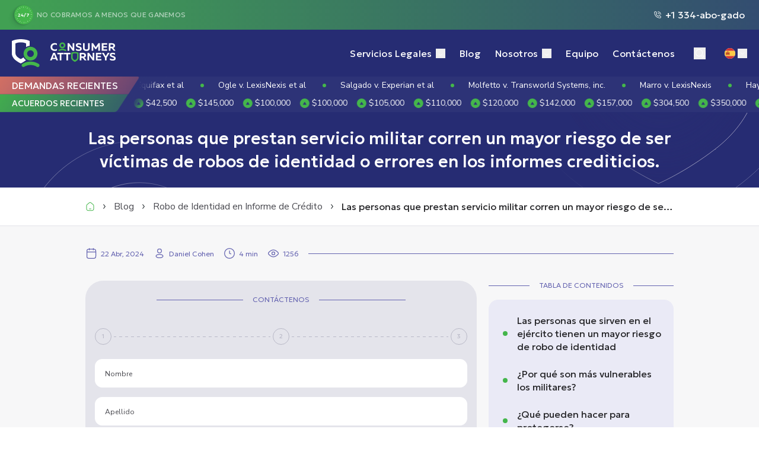

--- FILE ---
content_type: text/html; charset=utf-8
request_url: https://consumerattorneys.com/es/article/people-who-serve-in-the-military-have-an-increased-risk-of-identity-theft-and-credit-reporting-errors
body_size: 56943
content:
<!DOCTYPE html><html lang="es"><head prefix="og: http://ogp.me/ns# fb: http://ogp.me/ns/fb# website: http://ogp.me/ns/website#"><meta charSet="utf-8"/><link crossorigin="anonymous" href="https://consumerattorneys.com" rel="preconnect"/><meta content="es-US" http-equiv="content-language"/><meta content="width=device-width, initial-scale=1, viewport-fit=cover" name="viewport"/><meta content="index, follow, max-snippet:-1, max-video-preview:-1, max-image-preview:large" name="robots"/><title>Robo de identidad militar: todo lo que necesita saber</title><meta content="Los militares son aún más propensos a sufrir las consecuencias de los robos de identidad y las estafas crediticias debido a sus frecuentes traslados, los ingresos fijos del gobierno y los requisitos de autorización de seguridad." name="description"/><meta content="website" property="og:type"/><meta content="https://consumerattorneys.com/es/article/people-who-serve-in-the-military-have-an-increased-risk-of-identity-theft-and-credit-reporting-errors" property="og:url"/><meta content="Robo de identidad militar: todo lo que necesita saber" property="og:title"/><meta content="Los militares son aún más propensos a sufrir las consecuencias de los robos de identidad y las estafas crediticias debido a sus frecuentes traslados, los ingresos fijos del gobierno y los requisitos de autorización de seguridad." property="og:description"/><meta content="summary_large_image" name="twitter:card"/><meta content="@ConsumerFirm" name="twitter:site"/><meta content="@ConsumerFirm" name="twitter:creator"/><link href="https://consumerattorneys.com/es/article/people-who-serve-in-the-military-have-an-increased-risk-of-identity-theft-and-credit-reporting-errors" rel="canonical"/><link href="https://consumerattorneys.com/article/people-who-serve-in-the-military-have-an-increased-risk-of-identity-theft-and-credit-reporting-errors" hrefLang="x-default" rel="alternate"/><link href="https://consumerattorneys.com/article/people-who-serve-in-the-military-have-an-increased-risk-of-identity-theft-and-credit-reporting-errors" hrefLang="en-US" rel="alternate"/><link href="https://consumerattorneys.com/es/article/people-who-serve-in-the-military-have-an-increased-risk-of-identity-theft-and-credit-reporting-errors" hrefLang="es-US" rel="alternate"/><script type="application/ld+json">{"@context":"https://schema.org","@type":"NewsArticle","headline":"Las personas que prestan servicio militar corren un mayor riesgo de ser víctimas de robos de identidad o errores en los informes crediticios.","description":"En 2021 miembros de las fuerzas armadas, veteranos y familiares de militares denunciaron casi 50.000 casos de robo de identidad ante la Comisión Federal de Comercio (FTC).","publisher":{"@type":"Organization","name":"Consumer Attorneys PLLC","logo":{"@type":"ImageObject","url":"https://consumerattorneys.com/img/logo/logo.svg"}},"author":[{"@type":"Person","name":"Daniel Cohen","url":"https://consumerattorneys.com/es/attorneys/daniel-cohen"}],"datePublished":"2023-01-23T05:45:00.000+00:00","dateModified":"2024-04-22T02:40:46.000+00:00","mainEntityOfPage":{"@type":"WebPage","@id":"https://consumerattorneys.com/es/article/people-who-serve-in-the-military-have-an-increased-risk-of-identity-theft-and-credit-reporting-errors"},"image":{"@type":"ImageObject","url":"https://consumerattorneys.com/media/blog/65f850aecbbc1.webp","width":761,"caption":"Las personas que prestan servicio militar corren un mayor riesgo de ser víctimas de robos de identidad o errores en los informes crediticios.","creditText":"Foto: equipo de diseño de Consumer Attorneys"},"articleSection":"Finance","wordCount":948,"inLanguage":"es-ES","copyrightHolder":{"@type":"Organization","name":"Consumer Attorneys","url":"https://consumerattorneys.com/"},"speakable":{"@type":"SpeakableSpecification","cssSelector":[".article-title",".intro-paragraph",".common-problems-section"]}}</script><script type="application/ld+json">{"@context":"https://schema.org","@type":"LegalService","name":"Consumer Attorneys PLLC","description":"Consumer Attorneys es la firma de abogados líder en América especializada en disputas de verificación de antecedentes e informes de crédito. Con un equipo dedicado de más de 50 abogados y más de $5 mil millones ganados para nuestros clientes, estamos comprometidos a corregir errores en los informes del consumidor. Ofreciendo consultas gratuitas las 24 horas del día, los 7 días de la semana, nos aseguramos de proteger sus derechos. Contáctenos para aprender cómo podemos ayudarlo a obtener un informe del consumidor justo y preciso.","logo":{"@type":"ImageObject","url":"https://consumerattorneys.com/img/logo/logo.svg"},"priceRange":"Basado en contingencia: no cobramos honorarios a menos que ganemos","image":"https://consumerattorneys.com/_next/image?url=%2Fimages%2Fabout-us-attorneys-1.webp&w=1600&q=75","url":"https://consumerattorneys.com/es","address":[{"@type":"PostalAddress","streetAddress":"68-29 Main Street","addressLocality":"Flushing","addressRegion":"NY","postalCode":"11367","addressCountry":"US"},{"@type":"PostalAddress","streetAddress":"2125 Biscayne Blvd., Ste 206","addressLocality":"Miami","addressRegion":"FL","postalCode":"33137","addressCountry":"US"}],"sameAs":["https://twitter.com/ConsumerFirm","https://www.facebook.com/TheConsumerAttorneys","https://www.linkedin.com/company/consumer-attorneys-plc/","https://www.youtube.com/@theconsumerattorneys","https://www.tiktok.com/@consumerattorneys","https://www.instagram.com/theconsumerattorneys/"],"serviceArea":[{"@type":"Service","name":"Abogados de robo de identidad","description":"El robo de identidad puede afectar gravemente su vida financiera. Si en su informe crediticio aparecen cuentas o cargos fraudulentos, actuamos rápidamente para disputar esas inexactitudes y buscar una compensación. Nuestros abogados manejan la complejidad de los casos de robo de identidad para proteger sus derechos."}],"telephone":"+1 334-abo-gado"}</script><script type="application/ld+json">{"@context":"https://schema.org","@type":"BreadcrumbList","itemListElement":[{"@type":"ListItem","position":1,"name":"Consumer Attorneys PLLC","item":"https://consumerattorneys.com/es/"},{"@type":"ListItem","position":2,"name":"Blog","item":"https://consumerattorneys.com/es/blog"},{"@type":"ListItem","position":3,"name":"Robo de Identidad en Informe de Crédito","item":"https://consumerattorneys.com/es/blog/credit-report-identity-theft"},{"@type":"ListItem","position":4,"name":"Las personas que prestan servicio militar corren un mayor riesgo de ser víctimas de robos de identidad o errores en los informes crediticios.","item":"https://consumerattorneys.com/es/article/people-who-serve-in-the-military-have-an-increased-risk-of-identity-theft-and-credit-reporting-errors"}]}</script><link rel="preload" as="image" imageSrcSet="https://consumerattorneys.com/media/blog/65f850aecbbc1.webp?w=16&amp;q=85 16w, https://consumerattorneys.com/media/blog/65f850aecbbc1.webp?w=32&amp;q=85 32w, https://consumerattorneys.com/media/blog/65f850aecbbc1.webp?w=48&amp;q=85 48w, https://consumerattorneys.com/media/blog/65f850aecbbc1.webp?w=64&amp;q=85 64w, https://consumerattorneys.com/media/blog/65f850aecbbc1.webp?w=96&amp;q=85 96w, https://consumerattorneys.com/media/blog/65f850aecbbc1.webp?w=128&amp;q=85 128w, https://consumerattorneys.com/media/blog/65f850aecbbc1.webp?w=256&amp;q=85 256w, https://consumerattorneys.com/media/blog/65f850aecbbc1.webp?w=320&amp;q=85 320w, https://consumerattorneys.com/media/blog/65f850aecbbc1.webp?w=384&amp;q=85 384w, https://consumerattorneys.com/media/blog/65f850aecbbc1.webp?w=480&amp;q=85 480w, https://consumerattorneys.com/media/blog/65f850aecbbc1.webp?w=640&amp;q=85 640w, https://consumerattorneys.com/media/blog/65f850aecbbc1.webp?w=768&amp;q=85 768w, https://consumerattorneys.com/media/blog/65f850aecbbc1.webp?w=1024&amp;q=85 1024w, https://consumerattorneys.com/media/blog/65f850aecbbc1.webp?w=1400&amp;q=85 1400w, https://consumerattorneys.com/media/blog/65f850aecbbc1.webp?w=1600&amp;q=85 1600w" imageSizes="(min-width: 1600px) 873px, (min-width: 1024px) 644px, (min-width: 768px) 718px, (min-width: 480px) 448px, 290px" fetchpriority="high"/><meta name="next-head-count" content="22"/><meta charSet="utf-8"/><meta content="ie=edge" http-equiv="X-UA-Compatible"/><meta content="no" name="msapplication-tap-highlight"/><meta content="#fff" name="theme-color"/><link href="/images/favicon.ico" rel="shortcut icon"/><link crossorigin="anonymous" href="https://fonts.gstatic.com" rel="preconnect"/><link as="font" crossorigin="anonymous" href="https://fonts.gstatic.com/s/nunitosans/v15/pe0TMImSLYBIv1o4X1M8ce2xCx3yop4tQpF_MeTm0lfGWVpNn64CL7U8upHZIbMV51Q42ptCp7t1R-tQKr51.woff2" rel="preload" type="font/woff2"/><link href="https://www.googletagmanager.com/" rel="preconnect"/><link rel="preload" href="/_next/static/media/f3fb4235d30510d6.p.woff2" as="font" type="font/woff2" crossorigin="anonymous" data-next-font=""/><script id="debugbear-rum" data-nscript="beforeInteractive">(function(){var dbpr=100;if(Math.random()*100>100-dbpr){var d="dbbRum",w=window,o=document,a=w.addEventListener,scr=o.createElement("script");scr.async=!0;w[d]=w[d]||[];w[d].push(["presampling",dbpr]);["error","unhandledrejection"].forEach(function(t){a(t,function(e){w[d].push([t,e])})});scr.src="https://cdn.debugbear.com/nooY9QxgDN9y.js";o.head.appendChild(scr);}})();</script><link rel="preload" href="/_next/static/css/1a807701ac39efc5.css" as="style"/><link rel="stylesheet" href="/_next/static/css/1a807701ac39efc5.css" data-n-g=""/><link rel="preload" href="/_next/static/css/38a451d6bfc8c404.css" as="style"/><link rel="stylesheet" href="/_next/static/css/38a451d6bfc8c404.css" data-n-p=""/><link rel="preload" href="/_next/static/css/0e2808d9291db7bb.css" as="style"/><link rel="stylesheet" href="/_next/static/css/0e2808d9291db7bb.css"/><link rel="preload" href="/_next/static/css/f8283aa1d8eeb1cb.css" as="style"/><link rel="stylesheet" href="/_next/static/css/f8283aa1d8eeb1cb.css"/><link rel="preload" href="/_next/static/css/7ef2a85184e62d78.css" as="style"/><link rel="stylesheet" href="/_next/static/css/7ef2a85184e62d78.css"/><noscript data-n-css=""></noscript><script defer="" nomodule="" src="/_next/static/chunks/polyfills-78c92fac7aa8fdd8.js"></script><script defer="" src="/_next/static/chunks/677.a42a3bf6d5bb1d29.js"></script><script defer="" src="/_next/static/chunks/4529.a42a3bf6d5bb1d29.js"></script><script defer="" src="/_next/static/chunks/7633.a42a3bf6d5bb1d29.js"></script><script defer="" src="/_next/static/chunks/5156.a42a3bf6d5bb1d29.js"></script><script defer="" src="/_next/static/chunks/476.a42a3bf6d5bb1d29.js"></script><script defer="" src="/_next/static/chunks/9259.a42a3bf6d5bb1d29.js"></script><script defer="" src="/_next/static/chunks/2752.a42a3bf6d5bb1d29.js"></script><script defer="" src="/_next/static/chunks/8895.a42a3bf6d5bb1d29.js"></script><script defer="" src="/_next/static/chunks/5111.a42a3bf6d5bb1d29.js"></script><script defer="" src="/_next/static/chunks/9382.a42a3bf6d5bb1d29.js"></script><script defer="" src="/_next/static/chunks/2947.a42a3bf6d5bb1d29.js"></script><script defer="" src="/_next/static/chunks/7471.a42a3bf6d5bb1d29.js"></script><script defer="" src="/_next/static/chunks/2362.a42a3bf6d5bb1d29.js"></script><script defer="" src="/_next/static/chunks/482.a42a3bf6d5bb1d29.js"></script><script defer="" src="/_next/static/chunks/4431.a42a3bf6d5bb1d29.js"></script><script defer="" src="/_next/static/chunks/1809.a42a3bf6d5bb1d29.js"></script><script defer="" src="/_next/static/chunks/7874.a42a3bf6d5bb1d29.js"></script><script defer="" src="/_next/static/chunks/6653.a42a3bf6d5bb1d29.js"></script><script defer="" src="/_next/static/chunks/4344.a42a3bf6d5bb1d29.js"></script><script defer="" src="/_next/static/chunks/8740.a42a3bf6d5bb1d29.js"></script><script defer="" src="/_next/static/chunks/8279.a42a3bf6d5bb1d29.js"></script><script defer="" src="/_next/static/chunks/465.a42a3bf6d5bb1d29.js"></script><script defer="" src="/_next/static/chunks/9921.a42a3bf6d5bb1d29.js"></script><script defer="" src="/_next/static/chunks/5932.a42a3bf6d5bb1d29.js"></script><script defer="" src="/_next/static/chunks/9253.a42a3bf6d5bb1d29.js"></script><script defer="" src="/_next/static/chunks/6458.a42a3bf6d5bb1d29.js"></script><script defer="" src="/_next/static/chunks/1267.a42a3bf6d5bb1d29.js"></script><script defer="" src="/_next/static/chunks/8445.a42a3bf6d5bb1d29.js"></script><script defer="" src="/_next/static/chunks/3024.a42a3bf6d5bb1d29.js"></script><script defer="" src="/_next/static/chunks/4564.a42a3bf6d5bb1d29.js"></script><script defer="" src="/_next/static/chunks/3800.a42a3bf6d5bb1d29.js"></script><script src="/_next/static/chunks/webpack.a42a3bf6d5bb1d29.js" defer=""></script><script src="/_next/static/chunks/framework.a42a3bf6d5bb1d29.js" defer=""></script><script src="/_next/static/chunks/main.a42a3bf6d5bb1d29.js" defer=""></script><script src="/_next/static/chunks/pages/_app.a42a3bf6d5bb1d29.js" defer=""></script><script src="/_next/static/chunks/3705.a42a3bf6d5bb1d29.js" defer=""></script><script src="/_next/static/chunks/9355.a42a3bf6d5bb1d29.js" defer=""></script><script src="/_next/static/chunks/1327.a42a3bf6d5bb1d29.js" defer=""></script><script src="/_next/static/chunks/5126.a42a3bf6d5bb1d29.js" defer=""></script><script src="/_next/static/chunks/2254.a42a3bf6d5bb1d29.js" defer=""></script><script src="/_next/static/chunks/5758.a42a3bf6d5bb1d29.js" defer=""></script><script src="/_next/static/chunks/6812.a42a3bf6d5bb1d29.js" defer=""></script><script src="/_next/static/chunks/9078.a42a3bf6d5bb1d29.js" defer=""></script><script src="/_next/static/chunks/5730.a42a3bf6d5bb1d29.js" defer=""></script><script src="/_next/static/chunks/839.a42a3bf6d5bb1d29.js" defer=""></script><script src="/_next/static/chunks/1188.a42a3bf6d5bb1d29.js" defer=""></script><script src="/_next/static/chunks/9351.a42a3bf6d5bb1d29.js" defer=""></script><script src="/_next/static/chunks/2613.a42a3bf6d5bb1d29.js" defer=""></script><script src="/_next/static/chunks/2310.a42a3bf6d5bb1d29.js" defer=""></script><script src="/_next/static/chunks/7429.a42a3bf6d5bb1d29.js" defer=""></script><script src="/_next/static/chunks/5747.a42a3bf6d5bb1d29.js" defer=""></script><script src="/_next/static/chunks/4832.a42a3bf6d5bb1d29.js" defer=""></script><script src="/_next/static/chunks/pages/article/%5Bslug%5D.a42a3bf6d5bb1d29.js" defer=""></script><script src="/_next/static/2DC9zuLYwgFdOySA5Jcb6/_buildManifest.js" defer=""></script><script src="/_next/static/2DC9zuLYwgFdOySA5Jcb6/_ssgManifest.js" defer=""></script></head><body><div id="__next"><!--$--><div data-overlay-container="true"><style>
    #nprogress {
      pointer-events: none;
    }
    #nprogress .bar {
      background: #44b64b;
      position: fixed;
      z-index: 9999;
      top: 0;
      left: 0;
      width: 100%;
      height: 4px;
    }
    #nprogress .peg {
      display: block;
      position: absolute;
      right: 0px;
      width: 100px;
      height: 100%;
      box-shadow: 0 0 10px #44b64b, 0 0 5px #44b64b;
      opacity: 1;
      -webkit-transform: rotate(3deg) translate(0px, -4px);
      -ms-transform: rotate(3deg) translate(0px, -4px);
      transform: rotate(3deg) translate(0px, -4px);
    }
    #nprogress .spinner {
      display: block;
      position: fixed;
      z-index: 1031;
      top: 15px;
      right: 15px;
    }
    #nprogress .spinner-icon {
      width: 18px;
      height: 18px;
      box-sizing: border-box;
      border: solid 2px transparent;
      border-top-color: #44b64b;
      border-left-color: #44b64b;
      border-radius: 50%;
      -webkit-animation: nprogresss-spinner 400ms linear infinite;
      animation: nprogress-spinner 400ms linear infinite;
    }
    .nprogress-custom-parent {
      overflow: hidden;
      position: relative;
    }
    .nprogress-custom-parent #nprogress .spinner,
    .nprogress-custom-parent #nprogress .bar {
      position: absolute;
    }
    @-webkit-keyframes nprogress-spinner {
      0% {
        -webkit-transform: rotate(0deg);
      }
      100% {
        -webkit-transform: rotate(360deg);
      }
    }
    @keyframes nprogress-spinner {
      0% {
        transform: rotate(0deg);
      }
      100% {
        transform: rotate(360deg);
      }
    }
  </style><div><div class="__className_5356d7 text-base min-h-screen"><div class="h-42 lg:h-47.5 3xl:h-42.5 4xl:h-47.5 w-full bg-secondary-750"></div><nav class="flex z-40 h-auto items-center justify-center data-[menu-open=true]:border-none top-0 inset-x-0 backdrop-blur-lg data-[menu-open=true]:backdrop-blur-xl backdrop-saturate-150 bg-secondary-750 fixed w-full group is-topbar" style="--navbar-height:109px"><header class="z-40 flex flex-row relative items-center justify-between px-0 gap-0 flex-wrap h-auto w-full max-w-[2560px]"><ul class="flex gap-4 h-full flex-row flex-nowrap items-center data-[justify=start]:justify-start data-[justify=start]:flex-grow data-[justify=start]:basis-0 data-[justify=center]:justify-center data-[justify=end]:justify-end data-[justify=end]:flex-grow data-[justify=end]:basis-0 visible min-w-full flex-1 3xl:hidden 3xl:ml-15 max-3xl:w-full max-3xl:h-12.5 overflow-hidden transition-all" data-justify="start"><a class="flex items-center bg-button-call relative backdrop-blur-70  rounded-0 px-4 h-19 max-3xl:size-full md:px-6 3xl:pl-4.5 3xl:rounded-l-full 3xl:pr-35 4xl:pr-20" href="tel:+1 334abogado"><div class="mr-1 flex size-6 items-center justify-center rounded-full transition-all bg-primary-600 shadow-custom md:mr-1.5 md:size-8 3xl:mr-2.5 3xl:size-10"><img alt="clock" title="clock" loading="lazy" width="36" height="36" decoding="async" data-nimg="1" class="z-1 absolute size-5.5 sm:size-7 3xl:size-9" style="color:transparent" srcSet="/_next/image?url=%2Fimages%2Fcommon%2Fclock-background.svg&amp;w=48&amp;q=75 1x, /_next/image?url=%2Fimages%2Fcommon%2Fclock-background.svg&amp;w=96&amp;q=75 2x" src="/_next/image?url=%2Fimages%2Fcommon%2Fclock-background.svg&amp;w=96&amp;q=75"/><p class="z-2 center relative text-1.5 font-semibold text-white md:text-2  3xl:text-2.5 ">24/7</p></div><div class="transition-all max-3xl:justify-between max-3xl:flex max-3xl:grow max-3xl:items-center"><div class="text-2.5 uppercase leading-2.5 tracking-wide text-white/60 md:text-3 3xl:text-2.5 3xl:leading-2.5 3xl:tracking-no-fee">NO COBRAMOS A MENOS QUE GANEMOS</div><div class="mt-1 flex items-center text-white max-3xl:ml-auto max-3xl:mt-0"><svg xmlns="http://www.w3.org/2000/svg" fill="none" viewBox="0 0 18 18" class="w-3 md:w-3.5 fill-white mr-1 md:mr-1.5"><path d="m11.25 12-.11.552c.248.05.5-.074.613-.3zM6 6.75l-.252-.503a.56.56 0 0 0-.3.613zm6.188 1.5a.563.563 0 0 0 1.124 0zM9.75 4.688a.563.563 0 0 0 0 1.125zm5.438 3.562a.563.563 0 0 0 1.124 0zM9.75 1.688a.563.563 0 0 0 0 1.125zm5.438 11.328v1.234h1.124v-1.234zM3.75 2.813h1.234V1.687H3.75zM11.25 12l.11-.552-.01-.002-.05-.012a6.752 6.752 0 0 1-.953-.326 6.7 6.7 0 0 1-2.074-1.38l-.796.795a7.8 7.8 0 0 0 2.426 1.619 8 8 0 0 0 1.13.386l.074.017.022.004.007.002h.004zM8.273 9.727a6.7 6.7 0 0 1-1.381-2.074 7 7 0 0 1-.326-.952l-.014-.061v-.002.002L6 6.75l-.552.11v.001l.001.003a1 1 0 0 0 .023.102q.023.095.07.26c.064.216.165.519.316.87.3.701.804 1.612 1.62 2.427zM6.252 7.253l.265-.133-.503-1.006-.266.133zM7.51 4.51 6.9 2.984l-1.045.418.61 1.525zm7.506 6.59-1.526-.61-.417 1.045 1.525.61zm-4.136.383-.133.265 1.006.504.133-.266zm2.61-.993a2.06 2.06 0 0 0-2.61.993l1.006.503a.94.94 0 0 1 1.187-.451zM6.517 7.12a2.06 2.06 0 0 0 .993-2.61l-1.045.417a.94.94 0 0 1-.451 1.187zM4.984 2.813c.384 0 .729.233.87.589L6.9 2.984a2.06 2.06 0 0 0-1.915-1.296zm11.329 10.203c0-.844-.514-1.602-1.297-1.915l-.418 1.044c.356.143.59.487.59.87zm-2.063 2.172c-6.317 0-11.437-5.121-11.437-11.438H1.687c0 6.938 5.625 12.563 12.563 12.563zm0 1.124c1.14 0 2.063-.923 2.063-2.062h-1.125c0 .518-.42.938-.938.938zM2.813 3.75c0-.518.42-.937.937-.937V1.687c-1.14 0-2.062.924-2.062 2.063zm10.5 4.5c0-.468-.093-.931-.272-1.363l-1.04.43c.123.296.187.613.187.933zm-.272-1.363a3.6 3.6 0 0 0-.772-1.156l-.795.795c.226.227.406.495.528.791zM12.27 5.73a3.6 3.6 0 0 0-1.156-.772l-.43 1.039c.296.123.564.302.79.528zm-1.156-.772a3.6 3.6 0 0 0-1.363-.271v1.125c.32 0 .637.063.933.185zm5.2 3.291a6.6 6.6 0 0 0-.5-2.511l-1.04.43c.274.66.415 1.367.415 2.081zm-.5-2.511a6.6 6.6 0 0 0-1.423-2.13l-.795.796a5.4 5.4 0 0 1 1.179 1.764zm-1.423-2.13a6.6 6.6 0 0 0-2.129-1.422l-.43 1.04c.66.273 1.259.673 1.764 1.178zm-2.129-1.422c-.796-.33-1.65-.5-2.511-.5v1.126c.714 0 1.421.14 2.08.413z"></path></svg><div class="text-2.5 text-white md:text-4 3xl:font-semibold">+1 334-abo-gado</div></div></div><div class="max-2k:hidden absolute -right-0.5 bottom-0 h-full w-20 pointer-events-none z-30" style="background:linear-gradient(to right, transparent, #262c73 95%)"></div></a></ul><div class="relative flex flex-1 grow items-center py-4 max-3xl:container-fluid z-50 3xl:py-8 3xl:pl-4 4xl:pl-20"><ul class="flex gap-4 h-full flex-row flex-nowrap items-center data-[justify=start]:justify-start data-[justify=start]:flex-grow data-[justify=start]:basis-0 data-[justify=center]:justify-center data-[justify=end]:justify-end data-[justify=end]:flex-grow data-[justify=end]:basis-0" data-justify="start"><div class="flex basis-0 flex-row flex-grow flex-nowrap justify-start bg-transparent items-center no-underline text-medium whitespace-nowrap box-border md:mr-6"><a href="/es"><img alt="logo" title="logo" loading="lazy" width="185" height="47" decoding="async" data-nimg="1" class="h-[27px] w-auto lg:h-[47px]" style="color:transparent" srcSet="/_next/image?url=%2Fimages%2Fcommon%2Flogo.svg&amp;w=256&amp;q=75 1x, /_next/image?url=%2Fimages%2Fcommon%2Flogo.svg&amp;w=384&amp;q=75 2x" src="/_next/image?url=%2Fimages%2Fcommon%2Flogo.svg&amp;w=384&amp;q=75"/></a></div></ul><div class="gap-8 max-lg:hidden"><ul class="flex items-center !gap-0 relative leading-1.4x" id="mainMenu"><li class="flex items-end pl-6 first:pl-0 relative"><div class="min-h-10 flex items-center gap-0 space-x-1.5"><a class="text-4 tracking-main-links transition-all text-white" href="/es/practice-area">Servicios Legales</a><button aria-expanded="false" aria-label="Servicios Legales submenu" class="flex size-4 flex-none items-center justify-center text-white" title="Open Submenu"><svg xmlns="http://www.w3.org/2000/svg" fill="none" viewBox="0 0 10 5" class="relative top-0.5 w-2 transition-transform duration-300 stroke-white"><path d="m1 .5 4 4 4-4"></path></svg></button></div><ul class="h-auto custom-scroll absolute left-1/2 -translate-x-1/2 top-full overflow-auto transition-all rounded-4 bg-white p-3 md:p-4 space-y-4 shadow-small pointer-events-none invisible opacity-0" id="practice areas" style="max-height:-100px;width:376px"><li class="flex items-center"><a class="text-secondary-750 flex items-center w-full transition-all group/childEl h-auto block" href="/es/practice-area/background-check-errors"><div class="border border-primary-600 rounded-full text-primary-600 flex justify-center items-center flex-none shrink-0 size-11 mr-4 overflow-hidden group-active/childEl:border-primary-600 group-active/childEl:text-primary-600"><svg class="size-6 fill-current transition-all duration-300"><use xlink:href="/images/sprite/sprite.svg?v=1.0.7#background-check-errors"></use></svg></div><div class="text-4  group-active/childEl:text-primary-600">Abogados de errores en la verificación de antecedentes</div><svg xmlns="http://www.w3.org/2000/svg" fill="none" viewBox="0 0 16 16" class="size-6 ml-auto shrink-0"><path fill="currentColor" fill-rule="evenodd" d="M6.355 4.276a.5.5 0 0 1 .702.078l2.667 3.334a.5.5 0 0 1 0 .624l-2.667 3.334a.5.5 0 1 1-.78-.625L8.693 8 6.277 4.979a.5.5 0 0 1 .078-.703" clip-rule="evenodd"></path></svg></a></li><li class="flex items-center"><a class="text-secondary-750 flex items-center w-full transition-all group/childEl h-auto block" href="/es/practice-area/fcra-attorneys"><div class="border border-primary-600 rounded-full text-primary-600 flex justify-center items-center flex-none shrink-0 size-11 mr-4 overflow-hidden group-active/childEl:border-primary-600 group-active/childEl:text-primary-600"><svg class="size-6 fill-current transition-all duration-300"><use xlink:href="/images/sprite/sprite.svg?v=1.0.7#fcra-attorneys"></use></svg></div><div class="text-4  group-active/childEl:text-primary-600">Errores en los informes de crédito</div><svg xmlns="http://www.w3.org/2000/svg" fill="none" viewBox="0 0 16 16" class="size-6 ml-auto shrink-0"><path fill="currentColor" fill-rule="evenodd" d="M6.355 4.276a.5.5 0 0 1 .702.078l2.667 3.334a.5.5 0 0 1 0 .624l-2.667 3.334a.5.5 0 1 1-.78-.625L8.693 8 6.277 4.979a.5.5 0 0 1 .078-.703" clip-rule="evenodd"></path></svg></a></li><li class="flex items-center"><a class="text-secondary-750 flex items-center w-full transition-all group/childEl h-auto block" href="/es/practice-area/lawyers-for-identity-theft"><div class="border border-primary-600 rounded-full text-primary-600 flex justify-center items-center flex-none shrink-0 size-11 mr-4 overflow-hidden group-active/childEl:border-primary-600 group-active/childEl:text-primary-600"><svg class="size-6 fill-current transition-all duration-300"><use xlink:href="/images/sprite/sprite.svg?v=1.0.7#lawyers-for-identity-theft"></use></svg></div><div class="text-4  group-active/childEl:text-primary-600">Abogados de robo de identidad</div><svg xmlns="http://www.w3.org/2000/svg" fill="none" viewBox="0 0 16 16" class="size-6 ml-auto shrink-0"><path fill="currentColor" fill-rule="evenodd" d="M6.355 4.276a.5.5 0 0 1 .702.078l2.667 3.334a.5.5 0 0 1 0 .624l-2.667 3.334a.5.5 0 1 1-.78-.625L8.693 8 6.277 4.979a.5.5 0 0 1 .078-.703" clip-rule="evenodd"></path></svg></a></li><li class="flex items-center"><a class="text-secondary-750 flex items-center w-full transition-all group/childEl h-auto block" href="/es/practice-area/debt-collection-harassment"><div class="border border-primary-600 rounded-full text-primary-600 flex justify-center items-center flex-none shrink-0 size-11 mr-4 overflow-hidden group-active/childEl:border-primary-600 group-active/childEl:text-primary-600"><svg class="size-6 fill-current transition-all duration-300"><use xlink:href="/images/sprite/sprite.svg?v=1.0.7#debt-collection-harassment"></use></svg></div><div class="text-4  group-active/childEl:text-primary-600">Abogados especializados en acoso por cobro de deudas</div></a></li></ul><div class="relative -left-1/2"><div class="absolute top-0 left-[196px] transition-all pointer-events-none invisible opacity-0" style="top:12px"><ul class="custom-scroll max-h-[calc(100vh_-_100px)] overflow-auto rounded-3 bg-white px-3 py-4 space-y-1 w-67.5 shadow-small" id="dropdown-ul-0-0"><p class="text-3 font-light text-foreground-600 pl-2.5">Prácticas Relacionadas</p><li><a class="text-secondary-750 group/grandChildEl flex items-center transition-all" href="/es/practice-area/employment-background-check-errors"><div class="size-6 flex justify-center items-center mr-1 shrink-0 "><div class="size-2 rounded-full bg-secondary-750 transition-all group-active/grandChildEl:!bg-primary-600"></div></div><div class="text-3.5 group-active/grandChildEl:text-primary-700">Errores en la verificación de antecedentes laborales</div></a></li><li><a class="text-secondary-750 group/grandChildEl flex items-center transition-all" href="/es/practice-area/tenant-screening-background-check-errors"><div class="size-6 flex justify-center items-center mr-1 shrink-0 "><div class="size-2 rounded-full bg-secondary-750 transition-all group-active/grandChildEl:!bg-primary-600"></div></div><div class="text-3.5 group-active/grandChildEl:text-primary-700">Errores en la verificación de antecedentes de inquilinos</div></a></li><li><a class="text-secondary-750 group/grandChildEl flex items-center transition-all" href="/es/practice-area/insurance-background-check-errors"><div class="size-6 flex justify-center items-center mr-1 shrink-0 "><div class="size-2 rounded-full bg-secondary-750 transition-all group-active/grandChildEl:!bg-primary-600"></div></div><div class="text-3.5 group-active/grandChildEl:text-primary-700">Errores en la verificación de antecedentes de seguros</div></a></li><div class="bg-transparent w-6 absolute inset-y-0 left-0 -translate-x-full"></div></ul></div><div class="absolute top-0 left-[196px] transition-all pointer-events-none invisible opacity-0" style="top:72px"><ul class="custom-scroll max-h-[calc(100vh_-_100px)] overflow-auto rounded-3 bg-white px-3 py-4 space-y-1 w-67.5 shadow-small" id="dropdown-ul-0-1"><p class="text-3 font-light text-foreground-600 pl-2.5">Prácticas Relacionadas</p><li><a class="text-secondary-750 group/grandChildEl flex items-center transition-all" href="/es/practice-area/mixed-credit-reports"><div class="size-6 flex justify-center items-center mr-1 shrink-0 "><div class="size-2 rounded-full bg-secondary-750 transition-all group-active/grandChildEl:!bg-primary-600"></div></div><div class="text-3.5 group-active/grandChildEl:text-primary-700">Identidad Mezclada</div></a></li><li><a class="text-secondary-750 group/grandChildEl flex items-center transition-all" href="/es/practice-area/deceased-reporting"><div class="size-6 flex justify-center items-center mr-1 shrink-0 "><div class="size-2 rounded-full bg-secondary-750 transition-all group-active/grandChildEl:!bg-primary-600"></div></div><div class="text-3.5 group-active/grandChildEl:text-primary-700">Notificación de fallecido</div></a></li><li><a class="text-secondary-750 group/grandChildEl flex items-center transition-all" href="/es/practice-area/inaccurate-information"><div class="size-6 flex justify-center items-center mr-1 shrink-0 "><div class="size-2 rounded-full bg-secondary-750 transition-all group-active/grandChildEl:!bg-primary-600"></div></div><div class="text-3.5 group-active/grandChildEl:text-primary-700">Información inexacta</div></a></li><div class="bg-transparent w-6 absolute inset-y-0 left-0 -translate-x-full"></div></ul></div><div class="absolute top-0 left-[196px] transition-all pointer-events-none invisible opacity-0" style="top:132px"><ul class="custom-scroll max-h-[calc(100vh_-_100px)] overflow-auto rounded-3 bg-white px-3 py-4 space-y-1 w-67.5 shadow-small" id="dropdown-ul-0-2"><p class="text-3 font-light text-foreground-600 pl-2.5">Prácticas Relacionadas</p><li><a class="text-secondary-750 group/grandChildEl flex items-center transition-all" href="/es/practice-area/credit-card-fraud-lawyer"><div class="size-6 flex justify-center items-center mr-1 shrink-0 "><div class="size-2 rounded-full bg-secondary-750 transition-all group-active/grandChildEl:!bg-primary-600"></div></div><div class="text-3.5 group-active/grandChildEl:text-primary-700">FCBA</div></a></li><li><a class="text-secondary-750 group/grandChildEl flex items-center transition-all" href="/es/practice-area/fraudulent-transfer-lawyer"><div class="size-6 flex justify-center items-center mr-1 shrink-0 "><div class="size-2 rounded-full bg-secondary-750 transition-all group-active/grandChildEl:!bg-primary-600"></div></div><div class="text-3.5 group-active/grandChildEl:text-primary-700">EFTA</div></a></li><div class="bg-transparent w-6 absolute inset-y-0 left-0 -translate-x-full"></div></ul></div></div></li><li class="flex items-end pl-6 first:pl-0 relative"><div class="min-h-10 flex items-center gap-0 space-x-1.5"><a class="text-4 tracking-main-links transition-all text-white" href="/es/blog">Blog</a></div><div class="relative -left-1/2"></div></li><li class="flex items-end pl-6 first:pl-0 relative"><div class="min-h-10 flex items-center gap-0 space-x-1.5"><div class="text-4 cursor-default tracking-main-links transition-all text-white">Nosotros</div><button aria-expanded="false" aria-label="Nosotros submenu" class="flex size-4 flex-none items-center justify-center text-white" title="Open Submenu"><svg xmlns="http://www.w3.org/2000/svg" fill="none" viewBox="0 0 10 5" class="relative top-0.5 w-2 transition-transform duration-300 stroke-white"><path d="m1 .5 4 4 4-4"></path></svg></button></div><ul class="h-auto custom-scroll absolute left-1/2 -translate-x-1/2 top-full overflow-auto transition-all rounded-4 bg-white p-3 md:p-4 space-y-4 shadow-small pointer-events-none invisible opacity-0" id="about us" style="max-height:-100px;width:250px"><li class="flex items-center"><a class="text-secondary-750 flex items-center w-full transition-all group/childEl h-auto block" href="/es/about"><div class="size-6 flex justify-center items-center mr-4 shrink-0"><div class="size-2 rounded-full bg-primary-600 transition-all group-active/childEl:bg-primary-600"></div></div><div class="text-4  group-active/childEl:text-primary-600">Nosotros</div></a></li><li class="flex items-center"><a class="text-secondary-750 flex items-center w-full transition-all group/childEl h-auto block" href="/es/testimonials"><div class="size-6 flex justify-center items-center mr-4 shrink-0"><div class="size-2 rounded-full bg-primary-600 transition-all group-active/childEl:bg-primary-600"></div></div><div class="text-4  group-active/childEl:text-primary-600">Testimonios</div></a></li><li class="flex items-center"><a class="text-secondary-750 flex items-center w-full transition-all group/childEl h-auto block" href="/es/careers"><div class="size-6 flex justify-center items-center mr-4 shrink-0"><div class="size-2 rounded-full bg-primary-600 transition-all group-active/childEl:bg-primary-600"></div></div><div class="text-4  group-active/childEl:text-primary-600">Oportunidades laborales</div></a></li><li class="flex items-center"><a class="text-secondary-750 flex items-center w-full transition-all group/childEl h-auto block" href="/es/companies-we-sued"><div class="size-6 flex justify-center items-center mr-4 shrink-0"><div class="size-2 rounded-full bg-primary-600 transition-all group-active/childEl:bg-primary-600"></div></div><div class="text-4  group-active/childEl:text-primary-600">Empresas que demandamos</div></a></li></ul><div class="relative -left-1/2"></div></li><li class="flex items-end pl-6 first:pl-0 relative"><div class="min-h-10 flex items-center gap-0 space-x-1.5"><a class="text-4 tracking-main-links transition-all text-white" href="/es/our-team">Equipo</a></div><div class="relative -left-1/2"></div></li><li class="flex items-end pl-6 first:pl-0 relative"><div class="min-h-10 flex items-center gap-0 space-x-1.5"><a class="text-4 tracking-main-links transition-all text-white" href="/es/contact">Contáctenos</a></div><div class="relative -left-1/2"></div></li></ul></div><div class="mr-4 md:mr-6 lg:mx-8"><li class="text-medium whitespace-nowrap box-border list-none data-[active=true]:font-semibold"><div class="flex w-full items-center md:relative"><button aria-expanded="false" aria-label="Search" class="flex size-6 flex-none items-center justify-center text-white lg:size-5"><svg xmlns="http://www.w3.org/2000/svg" fill="none" viewBox="0 0 18 18" class="fill-white w-4 cursor-pointer"><path d="M15.023 12.133a.562.562 0 1 0-.796.795zm-2.095 2.094a.562.562 0 1 0-.795.796zM2.062 7.875a5.81 5.81 0 0 1 5.813-5.813V.938A6.94 6.94 0 0 0 .937 7.875zm5.813-5.813a5.813 5.813 0 0 1 5.813 5.813h1.124A6.937 6.937 0 0 0 7.875.937zm5.813 5.813a5.813 5.813 0 0 1-5.813 5.813v1.124a6.937 6.937 0 0 0 6.938-6.937h-1.126zm-5.813 5.813a5.813 5.813 0 0 1-5.813-5.813H.938a6.937 6.937 0 0 0 6.937 6.938v-1.126zm7.793 1.98a.92.92 0 0 1-1.298 0l-.796.796a2.043 2.043 0 0 0 2.89 0zm0-1.298a.92.92 0 0 1 0 1.299l.796.795a2.043 2.043 0 0 0 0-2.89zm-1.44-1.442 1.44 1.442.796-.796-1.441-1.441-.796.795zm.142 2.74-1.442-1.44-.795.795 1.441 1.441z"></path></svg></button><div class="w-full sm:w-[calc(100vw-16.5rem)] md:w-[calc(100vw-20.5rem)] lg:w-[calc(100vw-12.5rem)]
           right-0 sm:right-34 md:sm:right-12 lg:right-13
           duration-500 absolute z-10 min-md:-top-2.5 !w-[0px]" id="searchContainer"><div class="w-full px-2.5 md:px-0"><div class="flex justify-end transition-all w-full relative w-[0px]"><div class="relative w-full overflow-hidden rounded-full"><div class="w-full relative"><div class="relative"><input class="size-full px-4 appearance-reset border outline-none font-nunito font-normal leading-1.4x transition-all bg-white bg-opacity-100 hover:bg-white hover:bg-opacity-100 focus:bg-white focus:bg-opacity-100 border-none hover:border-none focus:border-none text-4 xl:text-4.5 text-foreground-850 placeholder:text-foreground-600 placeholder:text-3 xl:placeholder:text-3.5 h-11 min-h-11 pl-4 pr-42.5 rounded-full" autoComplete="off" placeholder="Inicie la búsqueda con una palabra clave..." value=""/></div></div><button aria-label="clear" class="absolute top-1/2 -translate-y-2/4 right-39 flex size-6 items-center justify-center p-0 hidden text-foreground-600" tabindex="0"><svg xmlns="http://www.w3.org/2000/svg" fill="none" viewBox="0 0 12 12" class="w-2.5 cursor-pointer"><path stroke="currentColor" stroke-linecap="round" stroke-linejoin="round" d="M11 1 1 11M1 1l10 10"></path></svg></button><button class="transition-all duration-300 inline-flex items-center justify-center whitespace-nowrap cursor-pointer bg-primary-600 hover:bg-primary-500 active:bg-primary-700 shadow-search-button h-full rounded-10 w-35 text-4 text-white font-medium disabled:text-foreground-800 disabled:bg-foreground-400 disabled:shadow-none absolute top-0 right-0 bottom-0" type="button" aria-label="Buscar" disabled=""><span class="text-3.5">Buscar</span></button></div></div></div></div></div></li></div><div><div class="relative"><div class="flex items-center space-x-1"><div class="flex size-4.5 items-center justify-center"><div class="relative rounded-full overflow-hidden flex items-center justify-center size-4.5"><svg xmlns="http://www.w3.org/2000/svg" viewBox="0 0 22.5 15" class="w-full flex-none" style="width:150%;object-fit:cover"><path fill="#FFF" d="M0 0h22.5v15H0z"></path><path fill="#D03433" d="M0 0h22.5v4H0zm0 11h22.5v4H0z"></path><path fill="#FBCA46" d="M0 4h22.5v7H0z"></path><path fill="#FFF" d="M7.8 7h1v.5h-1z"></path><path fill="#A41517" d="M7.2 8.5c0 .3.3.5.6.5s.6-.2.6-.5L8.5 7H7.1zM6.6 7c0-.3.2-.5.4-.5h1.5c.3 0 .5.2.5.4V7l-.1 1.5c-.1.6-.5 1-1.1 1s-1-.4-1.1-1z"></path><path fill="#A41517" d="M6.8 7.5h2V8h-.5l-.5 1-.5-1h-.5zM5.3 6h1v3.5h-1zm4 0h1v3.5h-1zm-2.5-.5c0-.3.2-.5.5-.5h1c.3 0 .5.2.5.5v.2q0 .3-.3.3H7c-.1 0-.2-.1-.2-.2z"></path></svg></div></div><button aria-expanded="false" aria-label="Language menu" class="flex size-4 flex-none items-center justify-center text-white"><svg xmlns="http://www.w3.org/2000/svg" fill="none" viewBox="0 0 10 5" class="w-2 stroke-white transition-transform duration-300 "><path d="m1 .5 4 4 4-4"></path></svg></button><div class="absolute top-full right-0 z-50 pt-2 hidden"><ul class="transition-scale overflow-hidden
            duration-300 ease-out space-y-1
                      pointer-events-none scale-95 opacity-0
                      "><li class="transition duration-300 rounded-full text-secondary-750 bg-white hover:bg-secondary-50"><a class="flex items-center flex-nowrap whitespace-nowrap space-x-3 py-1.5 px-5" href="https://consumerattorneys.com/article/people-who-serve-in-the-military-have-an-increased-risk-of-identity-theft-and-credit-reporting-errors"><div class="relative rounded-full overflow-hidden flex items-center justify-center size-4.5"><svg xmlns="http://www.w3.org/2000/svg" viewBox="0 0 513 342" class="w-full flex-none" style="width:150%;object-fit:cover"><path fill="#FFF" d="M0 0h513v342H0z"></path><path fill="#D80027" d="M0 0h513v26.3H0zm0 52.6h513v26.3H0zm0 52.6h513v26.3H0zm0 52.6h513v26.3H0zm0 52.7h513v26.3H0zm0 52.6h513v26.3H0zm0 52.6h513V342H0z"></path><path fill="#2E52B2" d="M0 0h256.5v184.1H0z"></path><path fill="#FFF" d="m47.8 138.9-4-12.8-4.4 12.8H26.2l10.7 7.7-4 12.8 10.9-7.9 10.6 7.9-4.1-12.8 10.9-7.7zm56.3 0-4.1-12.8-4.2 12.8H82.6l10.7 7.7-4 12.8 10.7-7.9 10.8 7.9-4-12.8 10.7-7.7zm56.5 0-4.3-12.8-4 12.8h-13.5l11 7.7-4.2 12.8 10.7-7.9 11 7.9-4.2-12.8 10.7-7.7zm56.2 0-4-12.8-4.2 12.8h-13.3l10.8 7.7-4 12.8 10.7-7.9 10.8 7.9-4.3-12.8 11-7.7zM100 75.3l-4.2 12.8H82.6L93.3 96l-4 12.6 10.7-7.8 10.8 7.8-4-12.6 10.7-7.9h-13.4zm-56.2 0-4.4 12.8H26.2L36.9 96l-4 12.6 10.9-7.8 10.6 7.8L50.3 96l10.9-7.9H47.8zm112.5 0-4 12.8h-13.5l11 7.9-4.2 12.6 10.7-7.8 11 7.8-4.2-12.6 10.7-7.9h-13.2zm56.5 0-4.2 12.8h-13.3l10.8 7.9-4 12.6 10.7-7.8 10.8 7.8-4.3-12.6 11-7.9h-13.5zm-169-50.6-4.4 12.6H26.2l10.7 7.9-4 12.7L43.8 50l10.6 7.9-4.1-12.7 10.9-7.9H47.8zm56.2 0-4.2 12.6H82.6l10.7 7.9-4 12.7L100 50l10.8 7.9-4-12.7 10.7-7.9h-13.4zm56.3 0-4 12.6h-13.5l11 7.9-4.2 12.7 10.7-7.9 11 7.9-4.2-12.7 10.7-7.9h-13.2zm56.5 0-4.2 12.6h-13.3l10.8 7.9-4 12.7 10.7-7.9 10.8 7.9-4.3-12.7 11-7.9h-13.5z"></path></svg></div><span class="text-3.5">English</span></a></li><li class="transition duration-300 rounded-full bg-primary-600 text-white"><div class="flex items-center flex-nowrap whitespace-nowrap space-x-3 py-1.5 px-5 cursor-default"><div class="relative rounded-full overflow-hidden flex items-center justify-center size-4.5"><svg xmlns="http://www.w3.org/2000/svg" viewBox="0 0 22.5 15" class="w-full flex-none" style="width:150%;object-fit:cover"><path fill="#FFF" d="M0 0h22.5v15H0z"></path><path fill="#D03433" d="M0 0h22.5v4H0zm0 11h22.5v4H0z"></path><path fill="#FBCA46" d="M0 4h22.5v7H0z"></path><path fill="#FFF" d="M7.8 7h1v.5h-1z"></path><path fill="#A41517" d="M7.2 8.5c0 .3.3.5.6.5s.6-.2.6-.5L8.5 7H7.1zM6.6 7c0-.3.2-.5.4-.5h1.5c.3 0 .5.2.5.4V7l-.1 1.5c-.1.6-.5 1-1.1 1s-1-.4-1.1-1z"></path><path fill="#A41517" d="M6.8 7.5h2V8h-.5l-.5 1-.5-1h-.5zM5.3 6h1v3.5h-1zm4 0h1v3.5h-1zm-2.5-.5c0-.3.2-.5.5-.5h1c.3 0 .5.2.5.5v.2q0 .3-.3.3H7c-.1 0-.2-.1-.2-.2z"></path></svg></div><span class="text-3.5">Spanish</span></div></li></ul></div></div></div></div><button class="group flex items-center justify-center w-6 h-full rounded-small tap-highlight-transparent outline-none data-[focus-visible=true]:z-10 data-[focus-visible=true]:outline-2 data-[focus-visible=true]:outline-focus data-[focus-visible=true]:outline-offset-2 -my-2 -mr-2 ml-2 size-6 lg:hidden" type="button" aria-label="Open menu" aria-pressed="false"><span class="sr-only">open navigation menu</span><svg xmlns="http://www.w3.org/2000/svg" fill="none" viewBox="0 0 12 11" class="h-4 w-4.5 fill-white"><path d="M1 .75a.75.75 0 0 0 0 1.5zm10 1.5a.75.75 0 0 0 0-1.5zM1 4.75a.75.75 0 0 0 0 1.5zm10 1.5a.75.75 0 0 0 0-1.5zM1 8.75a.75.75 0 0 0 0 1.5zm10 1.5a.75.75 0 0 0 0-1.5zm-10-8h10V.75H1zm0 4h10v-1.5H1zm0 4h10v-1.5H1z"></path></svg></button></div><div class="max-3xl:hidden 3xl:ml-7.5 4xl:mr-0"><a class="flex items-center bg-button-call relative backdrop-blur-70  rounded-0 px-4 h-19 max-3xl:size-full md:px-6 3xl:pl-4.5 3xl:rounded-l-full 3xl:pr-35 4xl:pr-20" href="tel:+1 334abogado"><div class="mr-1 flex size-6 items-center justify-center rounded-full transition-all bg-primary-600 shadow-custom md:mr-1.5 md:size-8 3xl:mr-2.5 3xl:size-10"><img alt="clock" title="clock" loading="lazy" width="36" height="36" decoding="async" data-nimg="1" class="z-1 absolute size-5.5 sm:size-7 3xl:size-9" style="color:transparent" srcSet="/_next/image?url=%2Fimages%2Fcommon%2Fclock-background.svg&amp;w=48&amp;q=75 1x, /_next/image?url=%2Fimages%2Fcommon%2Fclock-background.svg&amp;w=96&amp;q=75 2x" src="/_next/image?url=%2Fimages%2Fcommon%2Fclock-background.svg&amp;w=96&amp;q=75"/><p class="z-2 center relative text-1.5 font-semibold text-white md:text-2  3xl:text-2.5 ">24/7</p></div><div class="transition-all max-3xl:justify-between max-3xl:flex max-3xl:grow max-3xl:items-center"><div class="text-2.5 uppercase leading-2.5 tracking-wide text-white/60 md:text-3 3xl:text-2.5 3xl:leading-2.5 3xl:tracking-no-fee">NO COBRAMOS A MENOS QUE GANEMOS</div><div class="mt-1 flex items-center text-white max-3xl:ml-auto max-3xl:mt-0"><svg xmlns="http://www.w3.org/2000/svg" fill="none" viewBox="0 0 18 18" class="w-3 md:w-3.5 fill-white mr-1 md:mr-1.5"><path d="m11.25 12-.11.552c.248.05.5-.074.613-.3zM6 6.75l-.252-.503a.56.56 0 0 0-.3.613zm6.188 1.5a.563.563 0 0 0 1.124 0zM9.75 4.688a.563.563 0 0 0 0 1.125zm5.438 3.562a.563.563 0 0 0 1.124 0zM9.75 1.688a.563.563 0 0 0 0 1.125zm5.438 11.328v1.234h1.124v-1.234zM3.75 2.813h1.234V1.687H3.75zM11.25 12l.11-.552-.01-.002-.05-.012a6.752 6.752 0 0 1-.953-.326 6.7 6.7 0 0 1-2.074-1.38l-.796.795a7.8 7.8 0 0 0 2.426 1.619 8 8 0 0 0 1.13.386l.074.017.022.004.007.002h.004zM8.273 9.727a6.7 6.7 0 0 1-1.381-2.074 7 7 0 0 1-.326-.952l-.014-.061v-.002.002L6 6.75l-.552.11v.001l.001.003a1 1 0 0 0 .023.102q.023.095.07.26c.064.216.165.519.316.87.3.701.804 1.612 1.62 2.427zM6.252 7.253l.265-.133-.503-1.006-.266.133zM7.51 4.51 6.9 2.984l-1.045.418.61 1.525zm7.506 6.59-1.526-.61-.417 1.045 1.525.61zm-4.136.383-.133.265 1.006.504.133-.266zm2.61-.993a2.06 2.06 0 0 0-2.61.993l1.006.503a.94.94 0 0 1 1.187-.451zM6.517 7.12a2.06 2.06 0 0 0 .993-2.61l-1.045.417a.94.94 0 0 1-.451 1.187zM4.984 2.813c.384 0 .729.233.87.589L6.9 2.984a2.06 2.06 0 0 0-1.915-1.296zm11.329 10.203c0-.844-.514-1.602-1.297-1.915l-.418 1.044c.356.143.59.487.59.87zm-2.063 2.172c-6.317 0-11.437-5.121-11.437-11.438H1.687c0 6.938 5.625 12.563 12.563 12.563zm0 1.124c1.14 0 2.063-.923 2.063-2.062h-1.125c0 .518-.42.938-.938.938zM2.813 3.75c0-.518.42-.937.937-.937V1.687c-1.14 0-2.062.924-2.062 2.063zm10.5 4.5c0-.468-.093-.931-.272-1.363l-1.04.43c.123.296.187.613.187.933zm-.272-1.363a3.6 3.6 0 0 0-.772-1.156l-.795.795c.226.227.406.495.528.791zM12.27 5.73a3.6 3.6 0 0 0-1.156-.772l-.43 1.039c.296.123.564.302.79.528zm-1.156-.772a3.6 3.6 0 0 0-1.363-.271v1.125c.32 0 .637.063.933.185zm5.2 3.291a6.6 6.6 0 0 0-.5-2.511l-1.04.43c.274.66.415 1.367.415 2.081zm-.5-2.511a6.6 6.6 0 0 0-1.423-2.13l-.795.796a5.4 5.4 0 0 1 1.179 1.764zm-1.423-2.13a6.6 6.6 0 0 0-2.129-1.422l-.43 1.04c.66.273 1.259.673 1.764 1.178zm-2.129-1.422c-.796-.33-1.65-.5-2.511-.5v1.126c.714 0 1.421.14 2.08.413z"></path></svg><div class="text-2.5 text-white md:text-4 3xl:font-semibold">+1 334-abo-gado</div></div></div><div class="max-2k:hidden absolute -right-0.5 bottom-0 h-full w-20 pointer-events-none z-30" style="background:linear-gradient(to right, transparent, #262c73 95%)"></div></a></div><div class="relative w-full"><div class="left-0 transition-background bg-secondary-750 relative"><div class="max-2k:hidden absolute -left-0.5 -bottom-0 h-full w-20 pointer-events-none z-30" style="background:linear-gradient(to left, transparent, #262c73 97%)"></div><div class="max-2k:hidden absolute -right-0.5 bottom-0 h-full w-20 pointer-events-none z-30" style="background:linear-gradient(to right, transparent, #262c73 95%)"></div><div class="flex h-7.5 4xl:h-10 w-full bg-secondary-950 overflow-hidden"><div class="relative h-full w-fit flex items-center whitespace-nowrap bg-right-top bg-no-repeat"><div class="bg-ticker1 absolute left-0 top-0 size-full origin-top-right skew-x-[-15deg] rounded-tr lg:skew-x-[-33deg] z-20"></div><span class="text-2.5 md:text-3.5 lg:text-4 4xl:text-4 max-3xl:container-fluid 3xl:py-8 3xl:pl-4 relative font-normal text-white min-w-[111px] md:min-w-[170px] lg:min-w-[236px] z-20 4xl:min-w-83 4xl:pl-20"><div class="lg:hidden">DEMANDAS</div><div class="hidden lg:flex">DEMANDAS RECIENTES</div></span><div class="absolute -right-5 top-0 h-full w-10 origin-center skew-x-[-33deg] blur z-10 bg-secondary-950"></div></div><div class="relative flex h-full items-center overflow-hidden"><div class="ticker_embla max-w-full m-0"><div class="embla__viewport"><div class="embla__container"><div class="flex items-center whitespace-nowrap px-3 embla__slide"><div class="bg-primary-600 mr-6 size-1.5 flex-none rounded-full"></div><a class="text-3.5 hover:text-primary-600 4xl:text-4 font-nunito text-white" href="https://consumerattorneys.com/files/recent-lawsuit/file-6914abc5c7654.pdf" rel="nofollow" target="_blank">Ogle v. LexisNexis et al</a></div><div class="flex items-center whitespace-nowrap px-3 embla__slide"><div class="bg-primary-600 mr-6 size-1.5 flex-none rounded-full"></div><a class="text-3.5 hover:text-primary-600 4xl:text-4 font-nunito text-white" href="https://consumerattorneys.com/files/recent-lawsuit/file-6914abddea3d7.pdf" rel="nofollow" target="_blank">Salgado v. Experian et al</a></div><div class="flex items-center whitespace-nowrap px-3 embla__slide"><div class="bg-primary-600 mr-6 size-1.5 flex-none rounded-full"></div><a class="text-3.5 hover:text-primary-600 4xl:text-4 font-nunito text-white" href="https://consumerattorneys.com/files/recent-lawsuit/file-6914ac011bc81.pdf" rel="nofollow" target="_blank">Molfetto v. Transworld Systems, inc.</a></div><div class="flex items-center whitespace-nowrap px-3 embla__slide"><div class="bg-primary-600 mr-6 size-1.5 flex-none rounded-full"></div><a class="text-3.5 hover:text-primary-600 4xl:text-4 font-nunito text-white" href="https://consumerattorneys.com/files/recent-lawsuit/file-690dd73427c70.pdf" rel="nofollow" target="_blank">Marro v. LexisNexis</a></div><div class="flex items-center whitespace-nowrap px-3 embla__slide"><div class="bg-primary-600 mr-6 size-1.5 flex-none rounded-full"></div><a class="text-3.5 hover:text-primary-600 4xl:text-4 font-nunito text-white" href="https://consumerattorneys.com/files/recent-lawsuit/file-68fba935da5c0.pdf" rel="nofollow" target="_blank">Hayes v. TransUnion</a></div><div class="flex items-center whitespace-nowrap px-3 embla__slide"><div class="bg-primary-600 mr-6 size-1.5 flex-none rounded-full"></div><a class="text-3.5 hover:text-primary-600 4xl:text-4 font-nunito text-white" href="https://consumerattorneys.com/files/recent-lawsuit/file-690b338b240cf.pdf" rel="nofollow" target="_blank">Hess v. Experian</a></div><div class="flex items-center whitespace-nowrap px-3 embla__slide"><div class="bg-primary-600 mr-6 size-1.5 flex-none rounded-full"></div><a class="text-3.5 hover:text-primary-600 4xl:text-4 font-nunito text-white" href="https://consumerattorneys.com/files/recent-lawsuit/file-6914ab970f819.pdf" rel="nofollow" target="_blank">Cain v. Chime Financial, inc.</a></div><div class="flex items-center whitespace-nowrap px-3 embla__slide"><div class="bg-primary-600 mr-6 size-1.5 flex-none rounded-full"></div><a class="text-3.5 hover:text-primary-600 4xl:text-4 font-nunito text-white" href="https://consumerattorneys.com/files/recent-lawsuit/file-690b33725f091.pdf" rel="nofollow" target="_blank">Velez v. Experian et al</a></div><div class="flex items-center whitespace-nowrap px-3 embla__slide"><div class="bg-primary-600 mr-6 size-1.5 flex-none rounded-full"></div><a class="text-3.5 hover:text-primary-600 4xl:text-4 font-nunito text-white" href="https://consumerattorneys.com/files/recent-lawsuit/file-6915b4af5b824.pdf" rel="nofollow" target="_blank">Rodgers v. Equifax</a></div><div class="flex items-center whitespace-nowrap px-3 embla__slide"><div class="bg-primary-600 mr-6 size-1.5 flex-none rounded-full"></div><a class="text-3.5 hover:text-primary-600 4xl:text-4 font-nunito text-white" href="https://consumerattorneys.com/files/recent-lawsuit/file-69332b589d3d3.pdf" rel="nofollow" target="_blank">Wiraatmaja v. Experian</a></div><div class="flex items-center whitespace-nowrap px-3 embla__slide"><div class="bg-primary-600 mr-6 size-1.5 flex-none rounded-full"></div><a class="text-3.5 hover:text-primary-600 4xl:text-4 font-nunito text-white" href="https://consumerattorneys.com/files/recent-lawsuit/file-693aa8106fc7d.pdf" rel="nofollow" target="_blank">Tsirkas v. Experian et al</a></div><div class="flex items-center whitespace-nowrap px-3 embla__slide"><div class="bg-primary-600 mr-6 size-1.5 flex-none rounded-full"></div><a class="text-3.5 hover:text-primary-600 4xl:text-4 font-nunito text-white" href="https://consumerattorneys.com/files/recent-lawsuit/file-6953cae1a5683.pdf" rel="nofollow" target="_blank">Baker v. Equifax et al</a></div></div></div></div></div></div><div class="h-7.5 4xl:h-10 flex w-full bg-secondary-950 overflow-hidden"><div class="relative h-full w-fit flex items-center whitespace-nowrap bg-right-top bg-no-repeat"><div class="bg-ticker2 absolute left-0 top-0 size-full origin-top-right skew-x-[-15deg] rounded-br lg:skew-x-[-33deg] z-20 "></div><span class="text-2.5 md:text-3.5 4xl:text-4 max-3xl:container-fluid 3xl:py-8 3xl:pl-4 relative z-20 font-normal text-white leading-1.3x min-w-[102px] md:min-w-[162px] lg:min-w-[216px] 4xl:min-w-76.5 4xl:pl-20 "><div class="lg:hidden">ACUERDOS</div><div class="hidden lg:flex">ACUERDOS RECIENTES</div></span><div class="absolute -right-5 top-0 h-full w-10 origin-center skew-x-[-33deg] blur z-10 bg-secondary-950"></div></div><div class="relative size-full flex items-center w-full"><div class="ticker_embla max-w-full m-0"><div class="embla__viewport"><div class="embla__container"><div class="flex items-center cursor-pointer space-x-1 embla__slide text-white"><div class="bg-primary-600 flex size-4 flex-none items-center justify-center rounded-full" id="ticker-0"><svg xmlns="http://www.w3.org/2000/svg" fill="none" viewBox="0 0 15 15" class="fill-secondary-600 w-2 -rotate-90"><path d="M3 2.5q0-.5.5-.5.5.2 8.2 5.2.6.3 0 .6-7.7 5-8.2 5.2-.5 0-.5-.5z"></path></svg></div><div class="text-3.5 text-inherit 4xl:text-4 whitespace-nowrap font-nunito">$100,000</div></div><div class="flex items-center cursor-pointer space-x-1 embla__slide text-white"><div class="bg-primary-600 flex size-4 flex-none items-center justify-center rounded-full" id="ticker-1"><svg xmlns="http://www.w3.org/2000/svg" fill="none" viewBox="0 0 15 15" class="fill-secondary-600 w-2 -rotate-90"><path d="M3 2.5q0-.5.5-.5.5.2 8.2 5.2.6.3 0 .6-7.7 5-8.2 5.2-.5 0-.5-.5z"></path></svg></div><div class="text-3.5 text-inherit 4xl:text-4 whitespace-nowrap font-nunito">$100,000</div></div><div class="flex items-center cursor-pointer space-x-1 embla__slide text-white"><div class="bg-primary-600 flex size-4 flex-none items-center justify-center rounded-full" id="ticker-2"><svg xmlns="http://www.w3.org/2000/svg" fill="none" viewBox="0 0 15 15" class="fill-secondary-600 w-2 -rotate-90"><path d="M3 2.5q0-.5.5-.5.5.2 8.2 5.2.6.3 0 .6-7.7 5-8.2 5.2-.5 0-.5-.5z"></path></svg></div><div class="text-3.5 text-inherit 4xl:text-4 whitespace-nowrap font-nunito">$105,000</div></div><div class="flex items-center cursor-pointer space-x-1 embla__slide text-white"><div class="bg-primary-600 flex size-4 flex-none items-center justify-center rounded-full" id="ticker-3"><svg xmlns="http://www.w3.org/2000/svg" fill="none" viewBox="0 0 15 15" class="fill-secondary-600 w-2 -rotate-90"><path d="M3 2.5q0-.5.5-.5.5.2 8.2 5.2.6.3 0 .6-7.7 5-8.2 5.2-.5 0-.5-.5z"></path></svg></div><div class="text-3.5 text-inherit 4xl:text-4 whitespace-nowrap font-nunito">$110,000</div></div><div class="flex items-center cursor-pointer space-x-1 embla__slide text-white"><div class="bg-primary-600 flex size-4 flex-none items-center justify-center rounded-full" id="ticker-4"><svg xmlns="http://www.w3.org/2000/svg" fill="none" viewBox="0 0 15 15" class="fill-secondary-600 w-2 -rotate-90"><path d="M3 2.5q0-.5.5-.5.5.2 8.2 5.2.6.3 0 .6-7.7 5-8.2 5.2-.5 0-.5-.5z"></path></svg></div><div class="text-3.5 text-inherit 4xl:text-4 whitespace-nowrap font-nunito">$120,000</div></div><div class="flex items-center cursor-pointer space-x-1 embla__slide text-white"><div class="bg-primary-600 flex size-4 flex-none items-center justify-center rounded-full" id="ticker-5"><svg xmlns="http://www.w3.org/2000/svg" fill="none" viewBox="0 0 15 15" class="fill-secondary-600 w-2 -rotate-90"><path d="M3 2.5q0-.5.5-.5.5.2 8.2 5.2.6.3 0 .6-7.7 5-8.2 5.2-.5 0-.5-.5z"></path></svg></div><div class="text-3.5 text-inherit 4xl:text-4 whitespace-nowrap font-nunito">$142,000</div></div><div class="flex items-center cursor-pointer space-x-1 embla__slide text-white"><div class="bg-primary-600 flex size-4 flex-none items-center justify-center rounded-full" id="ticker-6"><svg xmlns="http://www.w3.org/2000/svg" fill="none" viewBox="0 0 15 15" class="fill-secondary-600 w-2 -rotate-90"><path d="M3 2.5q0-.5.5-.5.5.2 8.2 5.2.6.3 0 .6-7.7 5-8.2 5.2-.5 0-.5-.5z"></path></svg></div><div class="text-3.5 text-inherit 4xl:text-4 whitespace-nowrap font-nunito">$157,000</div></div><div class="flex items-center cursor-pointer space-x-1 embla__slide text-white"><div class="bg-primary-600 flex size-4 flex-none items-center justify-center rounded-full" id="ticker-7"><svg xmlns="http://www.w3.org/2000/svg" fill="none" viewBox="0 0 15 15" class="fill-secondary-600 w-2 -rotate-90"><path d="M3 2.5q0-.5.5-.5.5.2 8.2 5.2.6.3 0 .6-7.7 5-8.2 5.2-.5 0-.5-.5z"></path></svg></div><div class="text-3.5 text-inherit 4xl:text-4 whitespace-nowrap font-nunito">$304,500</div></div><div class="flex items-center cursor-pointer space-x-1 embla__slide text-white"><div class="bg-primary-600 flex size-4 flex-none items-center justify-center rounded-full" id="ticker-8"><svg xmlns="http://www.w3.org/2000/svg" fill="none" viewBox="0 0 15 15" class="fill-secondary-600 w-2 -rotate-90"><path d="M3 2.5q0-.5.5-.5.5.2 8.2 5.2.6.3 0 .6-7.7 5-8.2 5.2-.5 0-.5-.5z"></path></svg></div><div class="text-3.5 text-inherit 4xl:text-4 whitespace-nowrap font-nunito">$350,000</div></div><div class="flex items-center cursor-pointer space-x-1 embla__slide text-white"><div class="bg-primary-600 flex size-4 flex-none items-center justify-center rounded-full" id="ticker-9"><svg xmlns="http://www.w3.org/2000/svg" fill="none" viewBox="0 0 15 15" class="fill-secondary-600 w-2 -rotate-90"><path d="M3 2.5q0-.5.5-.5.5.2 8.2 5.2.6.3 0 .6-7.7 5-8.2 5.2-.5 0-.5-.5z"></path></svg></div><div class="text-3.5 text-inherit 4xl:text-4 whitespace-nowrap font-nunito">$90,000</div></div><div class="flex items-center cursor-pointer space-x-1 embla__slide text-white"><div class="bg-primary-600 flex size-4 flex-none items-center justify-center rounded-full" id="ticker-10"><svg xmlns="http://www.w3.org/2000/svg" fill="none" viewBox="0 0 15 15" class="fill-secondary-600 w-2 -rotate-90"><path d="M3 2.5q0-.5.5-.5.5.2 8.2 5.2.6.3 0 .6-7.7 5-8.2 5.2-.5 0-.5-.5z"></path></svg></div><div class="text-3.5 text-inherit 4xl:text-4 whitespace-nowrap font-nunito">$60,000</div></div><div class="flex items-center cursor-pointer space-x-1 embla__slide text-white"><div class="bg-primary-600 flex size-4 flex-none items-center justify-center rounded-full" id="ticker-11"><svg xmlns="http://www.w3.org/2000/svg" fill="none" viewBox="0 0 15 15" class="fill-secondary-600 w-2 -rotate-90"><path d="M3 2.5q0-.5.5-.5.5.2 8.2 5.2.6.3 0 .6-7.7 5-8.2 5.2-.5 0-.5-.5z"></path></svg></div><div class="text-3.5 text-inherit 4xl:text-4 whitespace-nowrap font-nunito">$70,000</div></div><div class="flex items-center cursor-pointer space-x-1 embla__slide text-white"><div class="bg-primary-600 flex size-4 flex-none items-center justify-center rounded-full" id="ticker-12"><svg xmlns="http://www.w3.org/2000/svg" fill="none" viewBox="0 0 15 15" class="fill-secondary-600 w-2 -rotate-90"><path d="M3 2.5q0-.5.5-.5.5.2 8.2 5.2.6.3 0 .6-7.7 5-8.2 5.2-.5 0-.5-.5z"></path></svg></div><div class="text-3.5 text-inherit 4xl:text-4 whitespace-nowrap font-nunito">$55,000</div></div><div class="flex items-center cursor-pointer space-x-1 embla__slide text-white"><div class="bg-primary-600 flex size-4 flex-none items-center justify-center rounded-full" id="ticker-13"><svg xmlns="http://www.w3.org/2000/svg" fill="none" viewBox="0 0 15 15" class="fill-secondary-600 w-2 -rotate-90"><path d="M3 2.5q0-.5.5-.5.5.2 8.2 5.2.6.3 0 .6-7.7 5-8.2 5.2-.5 0-.5-.5z"></path></svg></div><div class="text-3.5 text-inherit 4xl:text-4 whitespace-nowrap font-nunito">$70,000</div></div><div class="flex items-center cursor-pointer space-x-1 embla__slide text-white"><div class="bg-primary-600 flex size-4 flex-none items-center justify-center rounded-full" id="ticker-14"><svg xmlns="http://www.w3.org/2000/svg" fill="none" viewBox="0 0 15 15" class="fill-secondary-600 w-2 -rotate-90"><path d="M3 2.5q0-.5.5-.5.5.2 8.2 5.2.6.3 0 .6-7.7 5-8.2 5.2-.5 0-.5-.5z"></path></svg></div><div class="text-3.5 text-inherit 4xl:text-4 whitespace-nowrap font-nunito">$49,000</div></div><div class="flex items-center cursor-pointer space-x-1 embla__slide text-white"><div class="bg-primary-600 flex size-4 flex-none items-center justify-center rounded-full" id="ticker-15"><svg xmlns="http://www.w3.org/2000/svg" fill="none" viewBox="0 0 15 15" class="fill-secondary-600 w-2 -rotate-90"><path d="M3 2.5q0-.5.5-.5.5.2 8.2 5.2.6.3 0 .6-7.7 5-8.2 5.2-.5 0-.5-.5z"></path></svg></div><div class="text-3.5 text-inherit 4xl:text-4 whitespace-nowrap font-nunito">$47,500</div></div><div class="flex items-center cursor-pointer space-x-1 embla__slide text-white"><div class="bg-primary-600 flex size-4 flex-none items-center justify-center rounded-full" id="ticker-16"><svg xmlns="http://www.w3.org/2000/svg" fill="none" viewBox="0 0 15 15" class="fill-secondary-600 w-2 -rotate-90"><path d="M3 2.5q0-.5.5-.5.5.2 8.2 5.2.6.3 0 .6-7.7 5-8.2 5.2-.5 0-.5-.5z"></path></svg></div><div class="text-3.5 text-inherit 4xl:text-4 whitespace-nowrap font-nunito">$45,000</div></div><div class="flex items-center cursor-pointer space-x-1 embla__slide text-white"><div class="bg-primary-600 flex size-4 flex-none items-center justify-center rounded-full" id="ticker-17"><svg xmlns="http://www.w3.org/2000/svg" fill="none" viewBox="0 0 15 15" class="fill-secondary-600 w-2 -rotate-90"><path d="M3 2.5q0-.5.5-.5.5.2 8.2 5.2.6.3 0 .6-7.7 5-8.2 5.2-.5 0-.5-.5z"></path></svg></div><div class="text-3.5 text-inherit 4xl:text-4 whitespace-nowrap font-nunito">$55,000</div></div><div class="flex items-center cursor-pointer space-x-1 embla__slide text-white"><div class="bg-primary-600 flex size-4 flex-none items-center justify-center rounded-full" id="ticker-18"><svg xmlns="http://www.w3.org/2000/svg" fill="none" viewBox="0 0 15 15" class="fill-secondary-600 w-2 -rotate-90"><path d="M3 2.5q0-.5.5-.5.5.2 8.2 5.2.6.3 0 .6-7.7 5-8.2 5.2-.5 0-.5-.5z"></path></svg></div><div class="text-3.5 text-inherit 4xl:text-4 whitespace-nowrap font-nunito">$69,000</div></div><div class="flex items-center cursor-pointer space-x-1 embla__slide text-white"><div class="bg-primary-600 flex size-4 flex-none items-center justify-center rounded-full" id="ticker-19"><svg xmlns="http://www.w3.org/2000/svg" fill="none" viewBox="0 0 15 15" class="fill-secondary-600 w-2 -rotate-90"><path d="M3 2.5q0-.5.5-.5.5.2 8.2 5.2.6.3 0 .6-7.7 5-8.2 5.2-.5 0-.5-.5z"></path></svg></div><div class="text-3.5 text-inherit 4xl:text-4 whitespace-nowrap font-nunito">$49,500</div></div><div class="flex items-center cursor-pointer space-x-1 embla__slide text-white"><div class="bg-primary-600 flex size-4 flex-none items-center justify-center rounded-full" id="ticker-20"><svg xmlns="http://www.w3.org/2000/svg" fill="none" viewBox="0 0 15 15" class="fill-secondary-600 w-2 -rotate-90"><path d="M3 2.5q0-.5.5-.5.5.2 8.2 5.2.6.3 0 .6-7.7 5-8.2 5.2-.5 0-.5-.5z"></path></svg></div><div class="text-3.5 text-inherit 4xl:text-4 whitespace-nowrap font-nunito">$100,000</div></div><div class="flex items-center cursor-pointer space-x-1 embla__slide text-white"><div class="bg-primary-600 flex size-4 flex-none items-center justify-center rounded-full" id="ticker-21"><svg xmlns="http://www.w3.org/2000/svg" fill="none" viewBox="0 0 15 15" class="fill-secondary-600 w-2 -rotate-90"><path d="M3 2.5q0-.5.5-.5.5.2 8.2 5.2.6.3 0 .6-7.7 5-8.2 5.2-.5 0-.5-.5z"></path></svg></div><div class="text-3.5 text-inherit 4xl:text-4 whitespace-nowrap font-nunito">$55,500</div></div><div class="flex items-center cursor-pointer space-x-1 embla__slide text-white"><div class="bg-primary-600 flex size-4 flex-none items-center justify-center rounded-full" id="ticker-22"><svg xmlns="http://www.w3.org/2000/svg" fill="none" viewBox="0 0 15 15" class="fill-secondary-600 w-2 -rotate-90"><path d="M3 2.5q0-.5.5-.5.5.2 8.2 5.2.6.3 0 .6-7.7 5-8.2 5.2-.5 0-.5-.5z"></path></svg></div><div class="text-3.5 text-inherit 4xl:text-4 whitespace-nowrap font-nunito">$60,000</div></div><div class="flex items-center cursor-pointer space-x-1 embla__slide text-white"><div class="bg-primary-600 flex size-4 flex-none items-center justify-center rounded-full" id="ticker-23"><svg xmlns="http://www.w3.org/2000/svg" fill="none" viewBox="0 0 15 15" class="fill-secondary-600 w-2 -rotate-90"><path d="M3 2.5q0-.5.5-.5.5.2 8.2 5.2.6.3 0 .6-7.7 5-8.2 5.2-.5 0-.5-.5z"></path></svg></div><div class="text-3.5 text-inherit 4xl:text-4 whitespace-nowrap font-nunito">$85,000</div></div><div class="flex items-center cursor-pointer space-x-1 embla__slide text-white"><div class="bg-primary-600 flex size-4 flex-none items-center justify-center rounded-full" id="ticker-24"><svg xmlns="http://www.w3.org/2000/svg" fill="none" viewBox="0 0 15 15" class="fill-secondary-600 w-2 -rotate-90"><path d="M3 2.5q0-.5.5-.5.5.2 8.2 5.2.6.3 0 .6-7.7 5-8.2 5.2-.5 0-.5-.5z"></path></svg></div><div class="text-3.5 text-inherit 4xl:text-4 whitespace-nowrap font-nunito">$49,000</div></div><div class="flex items-center cursor-pointer space-x-1 embla__slide text-white"><div class="bg-primary-600 flex size-4 flex-none items-center justify-center rounded-full" id="ticker-25"><svg xmlns="http://www.w3.org/2000/svg" fill="none" viewBox="0 0 15 15" class="fill-secondary-600 w-2 -rotate-90"><path d="M3 2.5q0-.5.5-.5.5.2 8.2 5.2.6.3 0 .6-7.7 5-8.2 5.2-.5 0-.5-.5z"></path></svg></div><div class="text-3.5 text-inherit 4xl:text-4 whitespace-nowrap font-nunito">$42,500</div></div><div class="flex items-center cursor-pointer space-x-1 embla__slide text-white"><div class="bg-primary-600 flex size-4 flex-none items-center justify-center rounded-full" id="ticker-26"><svg xmlns="http://www.w3.org/2000/svg" fill="none" viewBox="0 0 15 15" class="fill-secondary-600 w-2 -rotate-90"><path d="M3 2.5q0-.5.5-.5.5.2 8.2 5.2.6.3 0 .6-7.7 5-8.2 5.2-.5 0-.5-.5z"></path></svg></div><div class="text-3.5 text-inherit 4xl:text-4 whitespace-nowrap font-nunito">$42,500</div></div><div class="flex items-center cursor-pointer space-x-1 embla__slide text-white"><div class="bg-primary-600 flex size-4 flex-none items-center justify-center rounded-full" id="ticker-27"><svg xmlns="http://www.w3.org/2000/svg" fill="none" viewBox="0 0 15 15" class="fill-secondary-600 w-2 -rotate-90"><path d="M3 2.5q0-.5.5-.5.5.2 8.2 5.2.6.3 0 .6-7.7 5-8.2 5.2-.5 0-.5-.5z"></path></svg></div><div class="text-3.5 text-inherit 4xl:text-4 whitespace-nowrap font-nunito">$145,000</div></div></div></div></div></div></div></div></div></header></nav><main class="__variable_5356d7"><div class="overflow-hidden flex items-center justify-center bg-secondary-750"><div class="relative w-full HeadingH1_headingBackground__KbN2W"><div class="w-full px-4 md:px-6 4xl:px-15"><div class="container"><div class="my-4 md:my-6 4xl:my-8 flex flex-col items-center relative"><div><h1 class="font-medium leading-1.4x text-white text-center text-pretty text-5 xs:text-5.5 md:text-7 4xl:text-8">Las personas que prestan servicio militar corren un mayor riesgo de ser víctimas de robos de identidad o errores en los informes crediticios.</h1></div></div></div></div></div></div><div class="w-full px-4 md:px-6 4xl:px-15 bg-white border-b-1 border-foreground-350"><div class="container"><div class="flex justify-between py-5 font-nunito bg-white"><ul class="flex items-center space-x-1 md:space-x-2 lg:hidden space-x-1"><li class="flex items-center md:space-x-1.5"><a href="/es"><span class="block first-letter:uppercase text-3.5 md:text-4 font-geo"><span class="flex items-center space-x-1 h-full"><svg xmlns="http://www.w3.org/2000/svg" fill="none" viewBox="0 0 16 16" class="text-primary-600 size-4 transition-all hover:text-primary-500 active:text-primary-700 hidden md:block"><path fill="currentColor" d="M13.5 6.767v5.21h1v-5.21zm-2.167 7.4H4.667v1h6.666zM2.5 11.977v-5.21h-1v5.21zm.798-6.907L6.63 2.326l-.636-.772-3.333 2.744.636.772zm6.07-2.744 3.334 2.744.636-.772-3.333-2.744zm-2.737 0a2.15 2.15 0 0 1 2.738 0l.636-.772a3.15 3.15 0 0 0-4.01 0zm-1.964 11.84A2.18 2.18 0 0 1 2.5 11.979h-1c0 1.757 1.414 3.189 3.167 3.189v-1zm8.833-2.188a2.18 2.18 0 0 1-2.167 2.189v1c1.753 0 3.167-1.432 3.167-3.19zm1-5.211a3.2 3.2 0 0 0-1.162-2.469l-.636.772c.504.415.798 1.038.798 1.697zm-12 0c0-.659.294-1.282.798-1.697l-.636-.772A3.2 3.2 0 0 0 1.5 6.767z"></path><path fill="currentColor" fill-rule="evenodd" d="M6.167 12a.5.5 0 0 1 .5-.5h2.667a.5.5 0 0 1 0 1H6.667a.5.5 0 0 1-.5-.5" clip-rule="evenodd"></path></svg><svg xmlns="http://www.w3.org/2000/svg" fill="none" viewBox="0 0 16 16" class="text-primary-600 md:text-foreground-900 size-5 md:size-4 rotate-180 md:rotate-0"><path fill="currentColor" fill-rule="evenodd" d="M6.355 4.276a.5.5 0 0 1 .702.078l2.667 3.334a.5.5 0 0 1 0 .624l-2.667 3.334a.5.5 0 1 1-.78-.625L8.693 8 6.277 4.979a.5.5 0 0 1 .078-.703" clip-rule="evenodd"></path></svg></span></span></a></li><li class="flex items-center md:space-x-1.5"><a href="/es/article/people-who-serve-in-the-military-have-an-increased-risk-of-identity-theft-and-credit-reporting-errors"><span class="block first-letter:uppercase text-3.5 md:text-4 font-geo">Las personas que prestan servicio militar corren un mayor riesgo de ser víctimas de robos de identidad o errores en los informes crediticios.</span></a></li></ul><ul class="hidden lg:flex items-center space-x-1 md:space-x-2 max-w-full w-full space-x-1"><li class="flex items-center md:space-x-2 shrink-0 last:shrink max-w-full overflow-hidden"><a href="/es"><span class="block first-letter:uppercase text-foreground-850 text-3.5 md:text-4 transition-all max-w-full hover:text-secondary-550 active:text-primary-700"><svg xmlns="http://www.w3.org/2000/svg" fill="none" viewBox="0 0 16 16" class="text-primary-600 size-4 transition-all hover:text-primary-500 active:text-primary-700"><path fill="currentColor" d="M13.5 6.767v5.21h1v-5.21zm-2.167 7.4H4.667v1h6.666zM2.5 11.977v-5.21h-1v5.21zm.798-6.907L6.63 2.326l-.636-.772-3.333 2.744.636.772zm6.07-2.744 3.334 2.744.636-.772-3.333-2.744zm-2.737 0a2.15 2.15 0 0 1 2.738 0l.636-.772a3.15 3.15 0 0 0-4.01 0zm-1.964 11.84A2.18 2.18 0 0 1 2.5 11.979h-1c0 1.757 1.414 3.189 3.167 3.189v-1zm8.833-2.188a2.18 2.18 0 0 1-2.167 2.189v1c1.753 0 3.167-1.432 3.167-3.19zm1-5.211a3.2 3.2 0 0 0-1.162-2.469l-.636.772c.504.415.798 1.038.798 1.697zm-12 0c0-.659.294-1.282.798-1.697l-.636-.772A3.2 3.2 0 0 0 1.5 6.767z"></path><path fill="currentColor" fill-rule="evenodd" d="M6.167 12a.5.5 0 0 1 .5-.5h2.667a.5.5 0 0 1 0 1H6.667a.5.5 0 0 1-.5-.5" clip-rule="evenodd"></path></svg></span></a><div class="shrink-0 flex items-center justify-center"><svg xmlns="http://www.w3.org/2000/svg" fill="none" viewBox="0 0 16 16" class="size-4"><path fill="currentColor" fill-rule="evenodd" d="M6.355 4.276a.5.5 0 0 1 .702.078l2.667 3.334a.5.5 0 0 1 0 .624l-2.667 3.334a.5.5 0 1 1-.78-.625L8.693 8 6.277 4.979a.5.5 0 0 1 .078-.703" clip-rule="evenodd"></path></svg></div></li><li class="flex items-center md:space-x-2 shrink-0 last:shrink max-w-full overflow-hidden"><a href="/es/blog"><span class="block first-letter:uppercase text-foreground-850 text-3.5 md:text-4 transition-all max-w-full hover:text-secondary-550 active:text-primary-700"><span class="truncate block max-w-full">Blog</span></span></a><div class="shrink-0 flex items-center justify-center"><svg xmlns="http://www.w3.org/2000/svg" fill="none" viewBox="0 0 16 16" class="size-4"><path fill="currentColor" fill-rule="evenodd" d="M6.355 4.276a.5.5 0 0 1 .702.078l2.667 3.334a.5.5 0 0 1 0 .624l-2.667 3.334a.5.5 0 1 1-.78-.625L8.693 8 6.277 4.979a.5.5 0 0 1 .078-.703" clip-rule="evenodd"></path></svg></div></li><li class="flex items-center md:space-x-2 shrink-0 last:shrink max-w-full overflow-hidden"><a href="/es/blog/credit-report-identity-theft"><span class="block first-letter:uppercase text-foreground-850 text-3.5 md:text-4 transition-all max-w-full hover:text-secondary-550 active:text-primary-700"><span class="truncate block max-w-full">Robo de Identidad en Informe de Crédito</span></span></a><div class="shrink-0 flex items-center justify-center"><svg xmlns="http://www.w3.org/2000/svg" fill="none" viewBox="0 0 16 16" class="size-4"><path fill="currentColor" fill-rule="evenodd" d="M6.355 4.276a.5.5 0 0 1 .702.078l2.667 3.334a.5.5 0 0 1 0 .624l-2.667 3.334a.5.5 0 1 1-.78-.625L8.693 8 6.277 4.979a.5.5 0 0 1 .078-.703" clip-rule="evenodd"></path></svg></div></li><li class="flex items-center md:space-x-2 shrink-0 last:shrink max-w-full overflow-hidden"><p class="lg:truncate"><span class="block first-letter:uppercase text-foreground-850 text-3.5 md:text-4 transition-all max-w-full text-foreground-900 font-geo"><span class="truncate block max-w-full">Las personas que prestan servicio militar corren un mayor riesgo de ser víctimas de robos de identidad o errores en los informes crediticios.</span></span></p></li></ul><button class="lg:hidden"><svg xmlns="http://www.w3.org/2000/svg" fill="none" viewBox="0 0 24 24" class="text-primary-600 size-6"><path fill="currentColor" d="M12.25 8.5a1.25 1.25 0 1 0 0-2.5 1.25 1.25 0 0 0 0 2.5m0 5a1.25 1.25 0 1 0 0-2.5 1.25 1.25 0 0 0 0 2.5m0 5a1.25 1.25 0 1 0 0-2.5 1.25 1.25 0 0 0 0 2.5"></path></svg></button></div></div></div><div class="space-y-8 lg:space-y-12.5 4xl:space-y-15 bg-foreground-100"><div class="w-full px-4 md:px-6 4xl:px-15"><div class="container"><div class="xl:flex xl:justify-between xl:space-x-15"><div class="flex-1"><div class="hidden lg:block"><div><div class="flex items-center flex-wrap text-secondary-550 text-2.5 font-light leading-1.4x xs:justify-start md:text-3  py-8 4xl:py-10 "><div class="flex items-center py-1 mr-2 space-x-2 xs:space-x-4 xs:mr-4"><div class="flex items-center space-x-1 xs:space-x-2 md:space-x-1.5"><svg xmlns="http://www.w3.org/2000/svg" fill="none" viewBox="0 0 20 20" class="fill-secondary-550 size-5"><path d="M13.333 1.042c.345 0 .625.28.625.625v2.5a.625.625 0 1 1-1.25 0v-2.5c0-.346.28-.625.625-.625m-6.666 0c.345 0 .625.28.625.625v2.5a.625.625 0 0 1-1.25 0v-2.5c0-.346.28-.625.625-.625" clip-rule="evenodd"></path><path d="M5.833 3.542A2.71 2.71 0 0 0 3.125 6.25V15a2.71 2.71 0 0 0 2.708 2.708h8.334A2.71 2.71 0 0 0 16.875 15V6.25a2.71 2.71 0 0 0-2.708-2.708zM1.875 6.25a3.96 3.96 0 0 1 3.958-3.958h8.334a3.96 3.96 0 0 1 3.958 3.958V15a3.96 3.96 0 0 1-3.958 3.958H5.833A3.96 3.96 0 0 1 1.875 15z" clip-rule="evenodd"></path><path d="M1.875 7.5c0-.345.28-.625.625-.625h15a.625.625 0 1 1 0 1.25h-15a.625.625 0 0 1-.625-.625" clip-rule="evenodd"></path></svg><span class="translate-y-px text-nowrap">22 Abr, 2024</span></div><div class="flex items-center space-x-1 xs:space-x-2 md:space-x-1.5 group"><svg xmlns="http://www.w3.org/2000/svg" fill="none" viewBox="0 0 20 20" class="fill-secondary-550 size-5 group-hover:fill-primary-600 transition-all ease-in duration-150"><path d="M6.155 13.08c-.99.495-1.363 1.062-1.363 1.503s.374 1.01 1.363 1.504c.952.476 2.31.788 3.845.788s2.894-.312 3.846-.788c.989-.495 1.363-1.063 1.363-1.504 0-.44-.374-1.008-1.363-1.503-.952-.476-2.31-.788-3.846-.788-1.535 0-2.893.312-3.845.788m-.559-1.118c1.16-.58 2.718-.92 4.404-.92 1.687 0 3.245.34 4.405.92 1.122.56 2.054 1.452 2.054 2.621s-.932 2.06-2.054 2.622c-1.16.58-2.718.92-4.405.92-1.686 0-3.245-.34-4.404-.92-1.122-.561-2.054-1.452-2.054-2.622s.932-2.06 2.054-2.621M10 3.125a2.708 2.708 0 1 0 0 5.417 2.708 2.708 0 0 0 0-5.417M6.042 5.833a3.958 3.958 0 1 1 7.917 0 3.958 3.958 0 0 1-7.917 0" clip-rule="evenodd"></path></svg><a class="translate-y-px text-nowrap group-hover:text-primary-600 transition-all ease-in duration-150" href="/es/author/daniel-cohen">Daniel Cohen</a></div></div><div class="flex flex-1 items-center py-1 space-x-2 xs:space-x-4"><div class="flex items-center space-x-1 xs:space-x-2 md:space-x-1.5"><svg xmlns="http://www.w3.org/2000/svg" fill="none" viewBox="0 0 20 20" class="fill-secondary-550 size-5"><path d="M10 10h-.625c0 .269.172.508.427.593zm.625-4.167a.625.625 0 0 0-1.25 0zm1.677 5.593a.625.625 0 1 0 .396-1.186zM10.625 10V5.833h-1.25V10zm-.823.593 2.5.833.396-1.186-2.5-.833zM17.708 10A7.71 7.71 0 0 1 10 17.708v1.25A8.96 8.96 0 0 0 18.958 10zM10 17.708A7.71 7.71 0 0 1 2.292 10h-1.25A8.96 8.96 0 0 0 10 18.958zM2.292 10A7.71 7.71 0 0 1 10 2.292v-1.25A8.96 8.96 0 0 0 1.042 10zM10 2.292A7.71 7.71 0 0 1 17.708 10h1.25A8.96 8.96 0 0 0 10 1.042z"></path></svg><span class="translate-y-px text-nowrap">4 min</span></div><div class="flex items-center space-x-1 xs:space-x-2 md:space-x-1.5"><svg xmlns="http://www.w3.org/2000/svg" fill="none" viewBox="0 0 20 20" class="fill-secondary-550 size-5"><path d="M17.156 11.358c-1.617 1.701-4.256 3.85-7.156 3.85v1.25c3.46 0 6.419-2.51 8.062-4.238zM10 15.208c-2.9 0-5.539-2.149-7.155-3.85l-.907.862c1.644 1.728 4.603 4.238 8.062 4.238zM2.845 8.641C4.46 6.941 7.1 4.791 10 4.791v-1.25c-3.46 0-6.418 2.51-8.062 4.24zM10 4.791c2.9 0 5.539 2.15 7.156 3.85l.906-.86C16.419 6.05 13.459 3.54 10 3.54v1.25zm-7.155 6.567a1.946 1.946 0 0 1 0-2.717l-.907-.86a3.195 3.195 0 0 0 0 4.439zm15.217.862a3.196 3.196 0 0 0 0-4.44l-.906.861a1.946 1.946 0 0 1 0 2.717z"></path><path d="M10 8.125a1.875 1.875 0 1 0 0 3.75 1.875 1.875 0 0 0 0-3.75M6.875 10a3.125 3.125 0 1 1 6.25 0 3.125 3.125 0 0 1-6.25 0" clip-rule="evenodd"></path></svg><span class="translate-y-px text-nowrap">1256</span></div><div class="flex-1 h-px bg-secondary-550 min-w-6"></div></div></div></div></div><div class="lg:flex lg:justify-between lg:space-x-5"><div class="w-full flex flex-col lg:min-w-[644px] lg:max-w-[873px] "><div class="pt-8 lg:pt-0 lg:mb-10"><div class="bg-foreground-300 rounded-3 px-4 py-6 xs:rounded-4 lg:rounded-7.5" id="threestep-form"><div class="flex items-center w-full max-w-65 xs:max-w-90 md:max-w-[474px] lg:max-w-[420px] mx-auto mb-6 md:mb-8 lg:mb-10"><div class="h-0.25 flex-1 bg-secondary-550"></div><div class="text-2.5 md:text-3 uppercase leading-1.4x font-light px-2 xs:px-4 4xl:px-6 mx-auto text-secondary-550 max-w-[90%] text-center">Contáctenos</div><div class="h-0.25 flex-1 bg-secondary-550"></div></div><div class="flex space-x-1 mb-6 md:mb-8 lg:mb-6"><div class="flex justify-center scale-100 items-center shrink-0 text-2.5 leading-1.4x p-1 border rounded-full size-6 md:size-7 text-foreground-600 border-foreground-600 transition-all">1</div><div class="DashedLineStyles_dashedLine__nd_mc" style="border-top-color:#B9B9C7;border-image:repeating-linear-gradient(to right, #B9B9C7, #B9B9C7 5px, transparent 5px, transparent 10px) 1"></div><div class="flex justify-center scale-100 items-center shrink-0 text-2.5 leading-1.4x p-1 border rounded-full size-6 md:size-7 text-foreground-600 border-foreground-600 transition-all">2</div><div class="DashedLineStyles_dashedLine__nd_mc" style="border-top-color:#B9B9C7;border-image:repeating-linear-gradient(to right, #B9B9C7, #B9B9C7 5px, transparent 5px, transparent 10px) 1"></div><div class="flex justify-center scale-100 items-center shrink-0 text-2.5 leading-1.4x p-1 border rounded-full size-6 md:size-7 text-foreground-600 border-foreground-600 transition-all">3</div></div><div id="threeStepForm"><form action="#" class=""><div class="overflow-hidden"><div class="mb-4"><div class="flex transition-all
                      translate-x-none"><div class="space-y-4 w-full grow-0 shrink-0"><div class="w-full relative"><div class="relative"><input class="size-full px-4 appearance-reset border outline-none font-nunito font-normal leading-1.4x transition-all bg-white hover:bg-secondary-50 focus:bg-secondary-50 border-white hover:border-secondary-550 focus:border-secondary-550 text-4 text-foreground-900 placeholder:text-foreground-850 placeholder:text-3 xl:placeholder:text-3.5 h-11 xs:min-h-11 lg:h-12 rounded-2 md:rounded-3 xl:rounded-4" autoComplete="none" name="name" placeholder="Nombre" type="text" value=""/></div></div><div class="w-full relative"><div class="relative"><input class="size-full px-4 appearance-reset border outline-none font-nunito font-normal leading-1.4x transition-all bg-white hover:bg-secondary-50 focus:bg-secondary-50 border-white hover:border-secondary-550 focus:border-secondary-550 text-4 text-foreground-900 placeholder:text-foreground-850 placeholder:text-3 xl:placeholder:text-3.5 h-11 xs:min-h-11 lg:h-12 rounded-2 md:rounded-3 xl:rounded-4" autoComplete="none" name="lastName" placeholder="Apellido" type="text" value=""/></div></div></div><div class="space-y-4 w-full
                          grow-0 shrink-0 basis-full
                          "><div class="w-full relative"><div class="relative"><input class="size-full px-4 appearance-reset border outline-none font-nunito font-normal leading-1.4x transition-all bg-white hover:bg-secondary-50 focus:bg-secondary-50 border-white hover:border-secondary-550 focus:border-secondary-550 text-4 text-foreground-900 placeholder:text-foreground-850 placeholder:text-3 xl:placeholder:text-3.5 h-11 xs:min-h-11 lg:h-12 rounded-2 md:rounded-3 xl:rounded-4" autoComplete="none" name="phone" placeholder="Número de teléfono" tabindex="-1" type="phone" value=""/></div></div><div class="w-full relative"><div class="relative"><input class="size-full px-4 appearance-reset border outline-none font-nunito font-normal leading-1.4x transition-all bg-white hover:bg-secondary-50 focus:bg-secondary-50 border-white hover:border-secondary-550 focus:border-secondary-550 text-4 text-foreground-900 placeholder:text-foreground-850 placeholder:text-3 xl:placeholder:text-3.5 h-11 xs:min-h-11 lg:h-12 rounded-2 md:rounded-3 xl:rounded-4" autoComplete="none" name="email" placeholder="Correo electrónico" tabindex="-1" type="email" value=""/></div></div><div class="w-full relative hidden"><div class="relative"><input class="size-full px-4 appearance-reset border outline-none font-nunito font-normal leading-1.4x transition-all bg-secondary-750 hover:bg-[#3B4181] focus:bg-white border-[#D4D5E3] focus:border-white text-4 text-white focus:text-foreground-900 placeholder:text-white/80 placeholder:text-3 xl:placeholder:text-3.5 h-11 xs:h-12 min-h-11 xs:min-h-12 rounded-2 md:rounded-3 xl:rounded-4 autofill:[-webkit-box-shadow:inset_0_0_0px_1000px_rgb(38,44,115)] autofill:[-webkit-text-fill-color:white] hover:autofill:[-webkit-box-shadow:inset_0_0_0px_1000px_rgb(59,65,129)] focus:autofill:[-webkit-box-shadow:inset_0_0_0px_1000px_white] focus:autofill:[-webkit-text-fill-color:rgb(37,37,40)]" name="email" tabindex="-1"/></div></div></div><div class="space-y-4 w-full
                          grow-0 shrink-0 basis-full
                          hidden
                          "><div class="hidden" style="position:relative"><style data-emotion="css b62m3t-container">.css-b62m3t-container{position:relative;box-sizing:border-box;}</style><div class="react-select-container font-nunito text-4 leading-1.4x css-b62m3t-container"><style data-emotion="css 7pg0cj-a11yText">.css-7pg0cj-a11yText{z-index:9999;border:0;clip:rect(1px, 1px, 1px, 1px);height:1px;width:1px;position:absolute;overflow:hidden;padding:0;white-space:nowrap;}</style><span id="react-select-:Retccbl6:-live-region" class="css-7pg0cj-a11yText"></span><span aria-live="polite" aria-atomic="false" aria-relevant="additions text" role="log" class="css-7pg0cj-a11yText"></span><style data-emotion="css 1vcq0w2-control">.css-1vcq0w2-control{-webkit-align-items:center;-webkit-box-align:center;-ms-flex-align:center;align-items:center;cursor:pointer;display:-webkit-box;display:-webkit-flex;display:-ms-flexbox;display:flex;-webkit-box-flex-wrap:wrap;-webkit-flex-wrap:wrap;-ms-flex-wrap:wrap;flex-wrap:wrap;-webkit-box-pack:justify;-webkit-justify-content:space-between;justify-content:space-between;min-height:38px;outline:none;position:relative;-webkit-transition:all 150ms cubic-bezier(0.4, 0, 0.2, 1);transition:all 150ms cubic-bezier(0.4, 0, 0.2, 1);background-color:#FFFFFF;border-color:#FFFFFF;border-radius:16px;border-style:solid;border-width:1px;box-shadow:none;box-sizing:border-box;padding:0 16px;height:48px;}.css-1vcq0w2-control:hover{background-color:#DBDBF0;border-color:#6463B0;}</style><div class="react-select__control css-1vcq0w2-control"><style data-emotion="css 8akrpk">.css-8akrpk{-webkit-align-items:center;-webkit-box-align:center;-ms-flex-align:center;align-items:center;display:grid;-webkit-flex:1;-ms-flex:1;flex:1;-webkit-box-flex-wrap:wrap;-webkit-flex-wrap:wrap;-ms-flex-wrap:wrap;flex-wrap:wrap;-webkit-overflow-scrolling:touch;position:relative;overflow:hidden;padding:0;box-sizing:border-box;}</style><div class="react-select__value-container react-select__value-container--has-value css-8akrpk"><style data-emotion="css 1k6m9fb-singleValue">.css-1k6m9fb-singleValue{grid-area:1/1/2/3;max-width:100%;overflow:hidden;text-overflow:ellipsis;white-space:nowrap;color:#4A4A50;margin-left:2px;margin-right:2px;box-sizing:border-box;font-weight:normal;margin:0;}</style><div class="react-select__single-value css-1k6m9fb-singleValue">Víctima de robo de identidad</div><style data-emotion="css 1hac4vs-dummyInput">.css-1hac4vs-dummyInput{background:0;border:0;caret-color:transparent;font-size:inherit;grid-area:1/1/2/3;outline:0;padding:0;width:1px;color:transparent;left:-100px;opacity:0;position:relative;-webkit-transform:scale(.01);-moz-transform:scale(.01);-ms-transform:scale(.01);transform:scale(.01);}</style><input id="react-select-:Retccbl6:-input" tabindex="0" inputMode="none" aria-autocomplete="list" aria-expanded="false" aria-haspopup="true" role="combobox" aria-activedescendant="" aria-readonly="true" class="css-1hac4vs-dummyInput" value=""/></div><style data-emotion="css 1jul3cw">.css-1jul3cw{-webkit-align-items:center;-webkit-box-align:center;-ms-flex-align:center;align-items:center;-webkit-align-self:stretch;-ms-flex-item-align:stretch;align-self:stretch;display:-webkit-box;display:-webkit-flex;display:-ms-flexbox;display:flex;-webkit-flex-shrink:0;-ms-flex-negative:0;flex-shrink:0;box-sizing:border-box;padding:0;}</style><div class="react-select__indicators css-1jul3cw"><style data-emotion="css 1hyfx7x">.css-1hyfx7x{display:none;}</style><span class="react-select__indicator-separator css-1hyfx7x"></span><style data-emotion="css b0uyev-indicatorContainer">.css-b0uyev-indicatorContainer{display:-webkit-box;display:-webkit-flex;display:-ms-flexbox;display:flex;-webkit-transition:all 150ms cubic-bezier(0.4, 0, 0.2, 1);transition:all 150ms cubic-bezier(0.4, 0, 0.2, 1);color:#4A4A50;padding:0;box-sizing:border-box;-webkit-box-pack:center;-ms-flex-pack:center;-webkit-justify-content:center;justify-content:center;-webkit-align-items:center;-webkit-box-align:center;-ms-flex-align:center;align-items:center;width:24px;height:24px;opacity:80%;-webkit-transform:rotate(0deg);-moz-transform:rotate(0deg);-ms-transform:rotate(0deg);transform:rotate(0deg);}.css-b0uyev-indicatorContainer:hover{color:hsl(0, 0%, 60%);}.css-b0uyev-indicatorContainer:hover{color:#4A4A50;}</style><div class="react-select__indicator react-select__dropdown-indicator css-b0uyev-indicatorContainer" aria-hidden="true"><style data-emotion="css 8mmkcg">.css-8mmkcg{display:inline-block;fill:currentColor;line-height:1;stroke:currentColor;stroke-width:0;}</style><svg height="20" width="20" viewBox="0 0 20 20" aria-hidden="true" focusable="false" class="css-8mmkcg"><path d="M4.516 7.548c0.436-0.446 1.043-0.481 1.576 0l3.908 3.747 3.908-3.747c0.533-0.481 1.141-0.446 1.574 0 0.436 0.445 0.408 1.197 0 1.615-0.406 0.418-4.695 4.502-4.695 4.502-0.217 0.223-0.502 0.335-0.787 0.335s-0.57-0.112-0.789-0.335c0 0-4.287-4.084-4.695-4.502s-0.436-1.17 0-1.615z"></path></svg></div></div></div><input name="title" type="hidden" value="Víctima de robo de identidad"/></div><div class="text-[#EAB20C] font-nunito text-3 leading-4 mt-2 flex space-x-2 items-center 2xl:text-3.5 2xl:leading-1.4x"><svg xmlns="http://www.w3.org/2000/svg" fill="none" viewBox="0 0 16 17" class="fill-current size-4"><path d="M8.5 5.836a.5.5 0 0 0-1 0zm-1 .667a.5.5 0 0 0 1 0zm1 1.666a.5.5 0 0 0-1 0zm-1 3a.5.5 0 0 0 1 0zm.5 4.5a7.167 7.167 0 0 0 7.167-7.166h-1a6.167 6.167 0 0 1-6.166 6.166zM.835 8.503a7.167 7.167 0 0 0 7.167 7.166v-1a6.167 6.167 0 0 1-6.167-6.166zm7.167-7.167A7.167 7.167 0 0 0 .834 8.503h1a6.167 6.167 0 0 1 6.167-6.167zm0 1a6.167 6.167 0 0 1 6.166 6.167h1a7.167 7.167 0 0 0-7.166-7.167zm-.5 3.5v.667h1v-.667zm0 2.333v3h1v-3z"></path></svg><p class="">View more subjects</p></div></div><div class="w-full relative  hidden"><textarea class="size-full min-h-32.5 max-h-32.5 px-4 py-4 resize-none overflow-y-auto rounded-2 md:rounded-3 xl:rounded-4 border outline-none appearance-reset font-nunito text-4 font-normal transition-all duration-200 placeholder:text-3 xl:placeholder:text-3.5 bg-white hover:bg-secondary-50 focus:bg-secondary-50 border-white hover:border-secondary-550 focus:border-secondary-550 placeholder:text-foreground-850 xl:placeholder:text-3.5 text-foreground-900 styles_customScrollbarBase__xRIMp styles_scrollbarThreeStepText__As2fj" id="threeStepFormTextInput" name="message" placeholder="Empiece a escribir aquí ..." tabindex="-1"></textarea></div></div></div></div><div><div class="flex space-x-2 md:space-x-5"><button class="transition-all duration-300 inline-flex items-center justify-center whitespace-nowrap cursor-pointer bg-primary-600 text-white hover:bg-primary-500 active:bg-primary-700 disabled:bg-foreground-450 disabled:text-foreground-800 disabled:cursor-default font-medium rounded-full px-4 4xl:text-4.5 w-full xs:w-75 md:w-56.5 lg:w-60 4xl:w-65 !w-full h-9 text-3.5 max-xs:font-normal leading-1.4x space-x-1 xs:h-13 xs:text-4 xs:font-medium xs:space-x-2 md:space-x-4 lg:text-4.5" type="button" aria-label="next step"><span>Siguiente</span><svg xmlns="http://www.w3.org/2000/svg" fill="none" viewBox="0 0 24 24" class="fill-white size-4 xs:size-4.5 md:size-5 lg:size-6"><path d="M13.47 7.97a.75.75 0 0 1 1.06 0l4 4a.75.75 0 0 1 0 1.06l-4 4a.75.75 0 1 1-1.06-1.06l2.72-2.72H6a.75.75 0 0 1 0-1.5h10.19l-2.72-2.72a.75.75 0 0 1 0-1.06" clip-rule="evenodd"></path></svg></button><button class="transition-all duration-300 items-center justify-center whitespace-nowrap cursor-pointer bg-primary-600 text-white hover:bg-primary-500 active:bg-primary-700 disabled:bg-foreground-450 disabled:text-foreground-800 disabled:cursor-default font-medium rounded-full px-4 4xl:text-4.5 w-full xs:w-75 md:w-56.5 lg:w-60 4xl:w-65 !w-full h-9 text-3.5 max-xs:font-normal leading-1.4x space-x-1 xs:h-13 xs:text-4 xs:font-medium xs:space-x-2 md:space-x-4 lg:text-4.5 hidden" type="submit" aria-label="Send Form">Enviar Formulario</button></div></div></div></form></div></div></div><div class="lg:hidden"><div><div class="flex items-center flex-wrap text-secondary-550 text-2.5 font-light leading-1.4x xs:justify-start md:text-3  py-8 4xl:py-10 "><div class="flex items-center py-1 mr-2 space-x-2 xs:space-x-4 xs:mr-4"><div class="flex items-center space-x-1 xs:space-x-2 md:space-x-1.5"><svg xmlns="http://www.w3.org/2000/svg" fill="none" viewBox="0 0 20 20" class="fill-secondary-550 size-5"><path d="M13.333 1.042c.345 0 .625.28.625.625v2.5a.625.625 0 1 1-1.25 0v-2.5c0-.346.28-.625.625-.625m-6.666 0c.345 0 .625.28.625.625v2.5a.625.625 0 0 1-1.25 0v-2.5c0-.346.28-.625.625-.625" clip-rule="evenodd"></path><path d="M5.833 3.542A2.71 2.71 0 0 0 3.125 6.25V15a2.71 2.71 0 0 0 2.708 2.708h8.334A2.71 2.71 0 0 0 16.875 15V6.25a2.71 2.71 0 0 0-2.708-2.708zM1.875 6.25a3.96 3.96 0 0 1 3.958-3.958h8.334a3.96 3.96 0 0 1 3.958 3.958V15a3.96 3.96 0 0 1-3.958 3.958H5.833A3.96 3.96 0 0 1 1.875 15z" clip-rule="evenodd"></path><path d="M1.875 7.5c0-.345.28-.625.625-.625h15a.625.625 0 1 1 0 1.25h-15a.625.625 0 0 1-.625-.625" clip-rule="evenodd"></path></svg><span class="translate-y-px text-nowrap">22 Abr, 2024</span></div><div class="flex items-center space-x-1 xs:space-x-2 md:space-x-1.5 group"><svg xmlns="http://www.w3.org/2000/svg" fill="none" viewBox="0 0 20 20" class="fill-secondary-550 size-5 group-hover:fill-primary-600 transition-all ease-in duration-150"><path d="M6.155 13.08c-.99.495-1.363 1.062-1.363 1.503s.374 1.01 1.363 1.504c.952.476 2.31.788 3.845.788s2.894-.312 3.846-.788c.989-.495 1.363-1.063 1.363-1.504 0-.44-.374-1.008-1.363-1.503-.952-.476-2.31-.788-3.846-.788-1.535 0-2.893.312-3.845.788m-.559-1.118c1.16-.58 2.718-.92 4.404-.92 1.687 0 3.245.34 4.405.92 1.122.56 2.054 1.452 2.054 2.621s-.932 2.06-2.054 2.622c-1.16.58-2.718.92-4.405.92-1.686 0-3.245-.34-4.404-.92-1.122-.561-2.054-1.452-2.054-2.622s.932-2.06 2.054-2.621M10 3.125a2.708 2.708 0 1 0 0 5.417 2.708 2.708 0 0 0 0-5.417M6.042 5.833a3.958 3.958 0 1 1 7.917 0 3.958 3.958 0 0 1-7.917 0" clip-rule="evenodd"></path></svg><a class="translate-y-px text-nowrap group-hover:text-primary-600 transition-all ease-in duration-150" href="/es/author/daniel-cohen">Daniel Cohen</a></div></div><div class="flex flex-1 items-center py-1 space-x-2 xs:space-x-4"><div class="flex items-center space-x-1 xs:space-x-2 md:space-x-1.5"><svg xmlns="http://www.w3.org/2000/svg" fill="none" viewBox="0 0 20 20" class="fill-secondary-550 size-5"><path d="M10 10h-.625c0 .269.172.508.427.593zm.625-4.167a.625.625 0 0 0-1.25 0zm1.677 5.593a.625.625 0 1 0 .396-1.186zM10.625 10V5.833h-1.25V10zm-.823.593 2.5.833.396-1.186-2.5-.833zM17.708 10A7.71 7.71 0 0 1 10 17.708v1.25A8.96 8.96 0 0 0 18.958 10zM10 17.708A7.71 7.71 0 0 1 2.292 10h-1.25A8.96 8.96 0 0 0 10 18.958zM2.292 10A7.71 7.71 0 0 1 10 2.292v-1.25A8.96 8.96 0 0 0 1.042 10zM10 2.292A7.71 7.71 0 0 1 17.708 10h1.25A8.96 8.96 0 0 0 10 1.042z"></path></svg><span class="translate-y-px text-nowrap">4 min</span></div><div class="flex items-center space-x-1 xs:space-x-2 md:space-x-1.5"><svg xmlns="http://www.w3.org/2000/svg" fill="none" viewBox="0 0 20 20" class="fill-secondary-550 size-5"><path d="M17.156 11.358c-1.617 1.701-4.256 3.85-7.156 3.85v1.25c3.46 0 6.419-2.51 8.062-4.238zM10 15.208c-2.9 0-5.539-2.149-7.155-3.85l-.907.862c1.644 1.728 4.603 4.238 8.062 4.238zM2.845 8.641C4.46 6.941 7.1 4.791 10 4.791v-1.25c-3.46 0-6.418 2.51-8.062 4.24zM10 4.791c2.9 0 5.539 2.15 7.156 3.85l.906-.86C16.419 6.05 13.459 3.54 10 3.54v1.25zm-7.155 6.567a1.946 1.946 0 0 1 0-2.717l-.907-.86a3.195 3.195 0 0 0 0 4.439zm15.217.862a3.196 3.196 0 0 0 0-4.44l-.906.861a1.946 1.946 0 0 1 0 2.717z"></path><path d="M10 8.125a1.875 1.875 0 1 0 0 3.75 1.875 1.875 0 0 0 0-3.75M6.875 10a3.125 3.125 0 1 1 6.25 0 3.125 3.125 0 0 1-6.25 0" clip-rule="evenodd"></path></svg><span class="translate-y-px text-nowrap">1256</span></div><div class="flex-1 h-px bg-secondary-550 min-w-6"></div></div></div></div></div><div class="space-y-8 lg:space-y-10"><div class="overflow-hidden rounded-3 relative md:rounded-4 lg:rounded-5 xl:rounded-7.5"><div class="aspect-1-77"><img alt="protección contra el robo de identidad militar" title="Un informe de 2020 de la FTC encontró que los miembros del servicio activo eran un 22 por ciento más" fetchpriority="high" width="756" height="50" decoding="async" data-nimg="1" style="color:transparent" sizes="(min-width: 1600px) 873px, (min-width: 1024px) 644px, (min-width: 768px) 718px, (min-width: 480px) 448px, 290px" srcSet="https://consumerattorneys.com/media/blog/65f850aecbbc1.webp?w=16&amp;q=85 16w, https://consumerattorneys.com/media/blog/65f850aecbbc1.webp?w=32&amp;q=85 32w, https://consumerattorneys.com/media/blog/65f850aecbbc1.webp?w=48&amp;q=85 48w, https://consumerattorneys.com/media/blog/65f850aecbbc1.webp?w=64&amp;q=85 64w, https://consumerattorneys.com/media/blog/65f850aecbbc1.webp?w=96&amp;q=85 96w, https://consumerattorneys.com/media/blog/65f850aecbbc1.webp?w=128&amp;q=85 128w, https://consumerattorneys.com/media/blog/65f850aecbbc1.webp?w=256&amp;q=85 256w, https://consumerattorneys.com/media/blog/65f850aecbbc1.webp?w=320&amp;q=85 320w, https://consumerattorneys.com/media/blog/65f850aecbbc1.webp?w=384&amp;q=85 384w, https://consumerattorneys.com/media/blog/65f850aecbbc1.webp?w=480&amp;q=85 480w, https://consumerattorneys.com/media/blog/65f850aecbbc1.webp?w=640&amp;q=85 640w, https://consumerattorneys.com/media/blog/65f850aecbbc1.webp?w=768&amp;q=85 768w, https://consumerattorneys.com/media/blog/65f850aecbbc1.webp?w=1024&amp;q=85 1024w, https://consumerattorneys.com/media/blog/65f850aecbbc1.webp?w=1400&amp;q=85 1400w, https://consumerattorneys.com/media/blog/65f850aecbbc1.webp?w=1600&amp;q=85 1600w" src="https://consumerattorneys.com/media/blog/65f850aecbbc1.webp?w=1600&amp;q=85"/></div></div><div class="ck-content space-y-6"><div class="accordion w-full p-0 space-y-1.5 lg:!hidden" data-orientation="vertical"><div class="group-[.is-splitted]:px-4 group-[.is-splitted]:bg-content1 group-[.is-splitted]:shadow-medium group-[.is-splitted]:rounded-medium bg-[transparent]"><h2 class="bg-foreground-200 rounded-3 pr-4 !mb-2"><button class="flex w-full h-full gap-3 items-center tap-highlight-transparent outline-none data-[focus-visible=true]:z-10 data-[focus-visible=true]:outline-2 data-[focus-visible=true]:outline-focus data-[focus-visible=true]:outline-offset-2 transition-opacity p-0" type="button" id=":Rcrccbl6:" aria-expanded="false"><div class="flex-1 flex flex-col text-start"><span class="text-large data-[open=true]:text-primary-600 transition-all duration-200 ease text-secondary-700 font-normal !text-3.5 md:!text-base leading-tight font-geo p-4">Tabla De Contenidos</span></div><span aria-hidden="true" class="rtl:-rotate-180 rtl:data-[open=true]:-rotate-90 data-[open=true]:text-primary-600 text-secondary-700 transition-all duration-200 ease -rotate-90 data-[open=true]:rotate-90"><svg aria-hidden="true" fill="none" focusable="false" height="1em" role="presentation" viewBox="0 0 24 24" width="1em"><path d="M15.5 19l-7-7 7-7" stroke="currentColor" stroke-linecap="round" stroke-linejoin="round" stroke-width="1.5"></path></svg></span></button></h2><section style="overflow-y:hidden;will-change:auto;opacity:0;height:0px"><div class="py-0 font-normal text-4 md:text-4.5" id=":Rcrccbl6H1:" role="region" aria-labelledby=":Rcrccbl6:"><div class="w-full bg-foreground-200 rounded-3 p-4 space-y-4 md:p-6 md:rounded-5 md:space-y-6 "><div class="space-y-4 lg:space-y-6"><div class="space-y-2"><div class="flex items-center  space-x-1 md:space-x-4 lg:space-x-2 4xl:space-x-4"><div class="size-6 shrink-0 flex items-center justify-center"><div class="size-1.5 lg:size-2 rounded-full bg-primary-600"></div></div><a class="ease !text-foreground-900 text-pretty leading-1.4x text-3.5 md:text-4 transition-all duration-200 hover:!text-primary-600 " href="/es/article/people-who-serve-in-the-military-have-an-increased-risk-of-identity-theft-and-credit-reporting-errors#las-personas-que-sirven-en-el-ejercito-tienen-un-mayor-riesgo-de-robo-de-identidad">Las personas que sirven en el ejército tienen un mayor riesgo de robo de identidad</a></div></div><div class="space-y-2"><div class="flex items-center  space-x-1 md:space-x-4 lg:space-x-2 4xl:space-x-4"><div class="size-6 shrink-0 flex items-center justify-center"><div class="size-1.5 lg:size-2 rounded-full bg-primary-600"></div></div><a class="ease !text-foreground-900 text-pretty leading-1.4x text-3.5 md:text-4 transition-all duration-200 hover:!text-primary-600 " href="/es/article/people-who-serve-in-the-military-have-an-increased-risk-of-identity-theft-and-credit-reporting-errors#por-que-son-mas-vulnerables-los-militares">¿Por qué son más vulnerables los militares?</a></div></div><div class="space-y-2"><div class="flex items-center  space-x-1 md:space-x-4 lg:space-x-2 4xl:space-x-4"><div class="size-6 shrink-0 flex items-center justify-center"><div class="size-1.5 lg:size-2 rounded-full bg-primary-600"></div></div><a class="ease !text-foreground-900 text-pretty leading-1.4x text-3.5 md:text-4 transition-all duration-200 hover:!text-primary-600 " href="/es/article/people-who-serve-in-the-military-have-an-increased-risk-of-identity-theft-and-credit-reporting-errors#que-pueden-hacer-para-protegerse">¿Qué pueden hacer para protegerse?</a></div></div><div class="space-y-2"><div class="flex items-center  space-x-1 md:space-x-4 lg:space-x-2 4xl:space-x-4"><div class="size-6 shrink-0 flex items-center justify-center"><div class="size-1.5 lg:size-2 rounded-full bg-primary-600"></div></div><a class="ease !text-foreground-900 text-pretty leading-1.4x text-3.5 md:text-4 transition-all duration-200 hover:!text-primary-600 " href="/es/article/people-who-serve-in-the-military-have-an-increased-risk-of-identity-theft-and-credit-reporting-errors#revise-su-informe-crediticio-con-regularidad">Revise su informe crediticio con regularidad</a></div></div></div></div></div></section></div></div><div class="space-y-4 md:space-y-6 text-foreground-850 text-4 4xl:text-4.5 leading-1.4x"><div class="ck-new-content"><div class="ck-parsed-content-old"><h2>En 2021 miembros de las fuerzas armadas, veteranos y familiares de militares denunciaron casi 50.000 casos de robo de identidad ante la Comisión Federal de Comercio (FTC).</h2><p>Precisamente el hecho de prestar servicio les convierte en presas fáciles para los ladrones de identidad, los piratas informáticos y las estafas crediticias.</p><h2 id="las-personas-que-sirven-en-el-ejercito-tienen-un-mayor-riesgo-de-robo-de-identidad">Las personas que sirven en el ejército tienen un mayor riesgo de robo de identidad</h2><p>Según un <a href="https://www.consumerfinance.gov/consumer-tools/educator-tools/servicemembers/servicemember-reports-about-identity-theft-are-increasing/" target="_blank" rel="nofollow noopener noreferrer">informe reciente de la Oficina para la Protección Financiera del Consumidor (CFPB)</a>, el robo de identidad y los errores en los informes de crédito se están convirtiendo en problemas cada vez más comunes para los militares. Estos problemas pueden tener un impacto significativo en el bienestar financiero de los militares y sus familias. Por desgracia, la mayoría de los miembros del servicio probablemente no son conscientes del mayor riesgo al que se enfrentan, pero es precisamente el hecho de que sirven lo que los convierte en presa fácil para los ladrones de identidad, los piratas informáticos y las estafas de crédito.</p><p>En Consumer Attorneys, nuestro equipo legal de alta categoría cuenta con <a href="https://consumerattorneys.com/es/practice-area/lawyers-for-identity-theft">abogados para víctimas de robo de identidad</a> que tienen años de experiencia ayudando a los miembros en servicio a salvar su solvencia financiera cuando ocurre un robo de identidad. Conocemos sus derechos y las obligaciones legales de las agencias de informes de los consumidores y de las instituciones financieras que deben corregir su historial crediticio. Siga leyendo para comprender el origen y el impacto de este delito y, a continuación, llame hoy mismo para obtener ayuda. Desde la consulta hasta la resolución, usted no paga nada de su bolsillo. Las empresas que demandamos pagan por nuestros servicios legales, y sólo cobramos si ganamos.</p><h2 id="por-que-son-mas-vulnerables-los-militares">¿Por qué son más vulnerables los militares?</h2><p>Una de las principales razones por las que los militares corren un mayor riesgo de sufrir robos de identidad y errores en sus informes crediticios son sus frecuentes traslados. Cada vez que un militar es trasladado a un nuevo lugar de servicio, debe proporcionar información personal a diversas organizaciones, como bancos, compañías de tarjetas de crédito y proveedores de servicios públicos. Esta situación puede dificultar el seguimiento de todas las cuentas que se han abierto a su nombre, y también aumenta las posibilidades de que se pierda o le roben información personal. Cuanto más cuentas tenga que abrir, más préstamos tenga que solicitar, etc., más posibilidades hay de que se produzcan errores en su informe crediticio. Las diversas misiones a las que son enviados los hombres y mujeres de las fuerzas armadas en todo el mundo hacen necesario este movimiento constante y crean oportunidades para errores como archivos mixtos (donde la información de varios usuarios se combina en un solo informe), u otros errores de informes de crédito que pueden causar importantes daños financieros y personales a las mismas personas que han jurado protegernos a todos.</p><p>Otro problema al que se enfrentan los militares es el hecho de que a menudo son víctimas de estafadores. Estos estafadores pueden utilizar una variedad de tácticas, como hacerse pasar por funcionarios del gobierno u ofrecer préstamos falsos, con el fin de robar información personal de los militares. Además, muchos militares están asignados en el extranjero, lo que puede dificultarles la supervisión de sus informes crediticios y la detección de cualquier error o actividad fraudulenta. La combinación de estar en trabajos de ingresos fijos del gobierno y mudarse con frecuencia es exactamente el tipo de escenario que los cibercriminales y los ladrones de identidad están buscando.</p><p>Otro problema para los hombres y mujeres en servicio es que muchos de ellos tienen que cumplir una serie de requisitos de seguridad. Al igual que los conductores de Uber y Lyft (nuestros clientes frecuentes), tienen que mantener sus registros limpios para seguir trabajando y se revisan periódicamente, normalmente cada año. Y, al igual que los trabajadores "gig", también pueden perder su capacidad de ganar dinero debido a errores en un informe crediticio que interfieran en la obtención de la acreditación de seguridad.</p><h2 id="que-pueden-hacer-para-protegerse">¿Qué pueden hacer para protegerse?</h2><p>Para protegerse del robo de identidad y de los errores en los informes de crédito, los militares deben tomar algunas medidas muy sencillas. En primer lugar, deben llevar un registro de todas las cuentas abiertas a su nombre y asegurarse de cerrar las que ya no necesiten. También deben tener cuidado con las llamadas telefónicas o correos electrónicos no solicitados, y nunca proporcionar información personal a alguien que no conozcan. Además, los militares deben considerar la posibilidad de congelar su crédito mientras estén en misión, lo que puede impedir que nadie acceda a sus cuentas de ninguna manera sin su consentimiento. También pueden configurar alertas en sus informes de crédito para ser notificados de cualquier cambio en su puntaje de crédito, lo que les ayudará a detectar cualquier actividad fraudulenta.</p><h2 id="revise-su-informe-crediticio-con-regularidad">Revise su informe crediticio con regularidad</h2><p>También es importante verificar los informes crediticios con frecuencia. Por ley, todos los consumidores tienen derecho a un informe de crédito gratuito de cada una de las tres principales agencias de crédito (Equifax, Experian y TransUnion) al año. Los miembros del servicio deben aprovechar esta oportunidad para averiguar si hay algún error o actividad fraudulenta en su informe crediticio.</p><p>En conclusión, los militares corren un mayor riesgo de ser víctimas de robos de identidad y de errores en sus informes de crédito debido a la naturaleza de su servicio y a sus frecuentes traslados. Sin embargo, tomando algunas medidas sencillas y estando atentos, los miembros del servicio pueden protegerse de estos problemas y mantener la estabilidad financiera.</p><p>Si tiene razones para creer que hay información errónea o fraudulenta en su informe de crédito, rellene el siguiente formulario y póngase en contacto con Consumer Attorneys, ¡sabemos cómo ayudarle!</p></div></div></div><div class="flex justify-between space-x-3"><a aria-disabled="false" class="flex items-center group" href="/es/article/what-to-do-if-your-identity-is-stolen"><svg xmlns="http://www.w3.org/2000/svg" fill="none" viewBox="0 0 24 24" class="block size-4 shrink-0 md:size-6 group-hover:fill-primary-500 transition-all duration-250 fill-primary-600 rotate-180"><path d="M13.47 7.97a.75.75 0 0 1 1.06 0l4 4a.75.75 0 0 1 0 1.06l-4 4a.75.75 0 1 1-1.06-1.06l2.72-2.72H6a.75.75 0 0 1 0-1.5h10.19l-2.72-2.72a.75.75 0 0 1 0-1.06" clip-rule="evenodd"></path></svg><span class="font-geo text-3.5 md:text-4 4xl:text-4.5 font-normal md:font-medium group-hover:text-primary-500 transition-all duration-250 text-primary-600 ml-2">Anterior Artículos</span></a><a aria-disabled="false" class="flex items-center group flex-row-reverse" href="/es/article/have-you-experienced-unauthorized-withdrawals-from-your-bank-account"><svg xmlns="http://www.w3.org/2000/svg" fill="none" viewBox="0 0 24 24" class="block size-4 shrink-0 md:size-6 group-hover:fill-primary-500 transition-all duration-250 fill-primary-600"><path d="M13.47 7.97a.75.75 0 0 1 1.06 0l4 4a.75.75 0 0 1 0 1.06l-4 4a.75.75 0 1 1-1.06-1.06l2.72-2.72H6a.75.75 0 0 1 0-1.5h10.19l-2.72-2.72a.75.75 0 0 1 0-1.06" clip-rule="evenodd"></path></svg><span class="font-geo text-3.5 md:text-4 4xl:text-4.5 font-normal md:font-medium group-hover:text-primary-500 transition-all duration-250 text-primary-600 mr-2 ml-0 text-right">Siguiente Artículos</span></a></div></div></div></div><div class="max-w-78 xl:max-w-97 space-y-10 shrink-0 hidden lg:block relative"><div class="w-full"><div class="flex items-center w-full max-w-65 xs:max-w-90 md:max-w-[474px] lg:max-w-[420px] mx-auto"><div class="h-0.25 flex-1 bg-secondary-550"></div><div class="text-2.5 md:text-3 uppercase leading-1.4x font-light px-2 xs:px-4 4xl:px-6 mx-auto text-secondary-550 max-w-[90%] text-center">Tabla De Contenidos</div><div class="h-0.25 flex-1 bg-secondary-550"></div></div><div class="w-full bg-foreground-200 rounded-3 p-2.5 space-y-4 mt-4 leading-1.4x md:rounded-4 md:py-6 md:px-4 md:space-y-6 4xl:p-6 4xl:rounded-5"><div class="space-y-4 lg:space-y-6"><div class="space-y-2"><div class="flex items-center  space-x-1 md:space-x-4 lg:space-x-2 4xl:space-x-4"><div class="size-6 shrink-0 flex items-center justify-center"><div class="size-1.5 lg:size-2 rounded-full bg-primary-600"></div></div><a class="ease !text-foreground-900 text-pretty leading-1.4x text-3.5 md:text-4 transition-all duration-200 hover:!text-primary-600 " href="/es/article/people-who-serve-in-the-military-have-an-increased-risk-of-identity-theft-and-credit-reporting-errors#las-personas-que-sirven-en-el-ejercito-tienen-un-mayor-riesgo-de-robo-de-identidad">Las personas que sirven en el ejército tienen un mayor riesgo de robo de identidad</a></div></div><div class="space-y-2"><div class="flex items-center  space-x-1 md:space-x-4 lg:space-x-2 4xl:space-x-4"><div class="size-6 shrink-0 flex items-center justify-center"><div class="size-1.5 lg:size-2 rounded-full bg-primary-600"></div></div><a class="ease !text-foreground-900 text-pretty leading-1.4x text-3.5 md:text-4 transition-all duration-200 hover:!text-primary-600 " href="/es/article/people-who-serve-in-the-military-have-an-increased-risk-of-identity-theft-and-credit-reporting-errors#por-que-son-mas-vulnerables-los-militares">¿Por qué son más vulnerables los militares?</a></div></div><div class="space-y-2"><div class="flex items-center  space-x-1 md:space-x-4 lg:space-x-2 4xl:space-x-4"><div class="size-6 shrink-0 flex items-center justify-center"><div class="size-1.5 lg:size-2 rounded-full bg-primary-600"></div></div><a class="ease !text-foreground-900 text-pretty leading-1.4x text-3.5 md:text-4 transition-all duration-200 hover:!text-primary-600 " href="/es/article/people-who-serve-in-the-military-have-an-increased-risk-of-identity-theft-and-credit-reporting-errors#que-pueden-hacer-para-protegerse">¿Qué pueden hacer para protegerse?</a></div></div><div class="space-y-2"><div class="flex items-center  space-x-1 md:space-x-4 lg:space-x-2 4xl:space-x-4"><div class="size-6 shrink-0 flex items-center justify-center"><div class="size-1.5 lg:size-2 rounded-full bg-primary-600"></div></div><a class="ease !text-foreground-900 text-pretty leading-1.4x text-3.5 md:text-4 transition-all duration-200 hover:!text-primary-600 " href="/es/article/people-who-serve-in-the-military-have-an-increased-risk-of-identity-theft-and-credit-reporting-errors#revise-su-informe-crediticio-con-regularidad">Revise su informe crediticio con regularidad</a></div></div></div></div></div><div class="space-y-6 w-full"><div class="flex items-center w-full max-w-65 xs:max-w-90 md:max-w-[474px] lg:max-w-[420px] mx-auto"><div class="h-0.25 flex-1 bg-secondary-550"></div><div class="text-2.5 md:text-3 uppercase leading-1.4x font-light px-2 xs:px-4 4xl:px-6 mx-auto text-secondary-550 max-w-[90%] text-center">categories</div><div class="h-0.25 flex-1 bg-secondary-550"></div></div><div class="flex flex-col rounded-3 bg-foreground-200 p-4 xs:rounded-4 4xl:rounded-5"><div class="size-full relative flex overflow-hidden "><div class="custom-scrollbar flex-1 overflow-auto undefined" style="overflow-y:hidden"><div><a class="cursor-pointer block px-2 py-1.5 mb-4 text-3.5 font-normal leading-1.4x transition-all duration-150 hover:text-primary-600 md:text-4 text-secondary-750" href="/es/blog">Todas las Noticias</a><div class="w-full space-y-3 p-0 xs:space-y-4"><div class="category-item"><div class="flex items-center justify-between"><a class="line-clamp-3 cursor-pointer px-2 py-1.5 text-3.5 font-normal leading-1.4x transition-all duration-150 md:text-base hover:text-primary-600 text-secondary-750" href="/es/blog/all-about-fcra">Todo sobre la FCRA</a></div><div class="transition-max-height"><div class="pt-2 space-y-4 xs:space-y-3 md:space-y-2"></div></div></div><div class="category-item"><div class="flex items-center justify-between"><a class="line-clamp-3 cursor-pointer px-2 py-1.5 text-3.5 font-normal leading-1.4x transition-all duration-150 md:text-base hover:text-primary-600 text-secondary-750" href="/es/blog/employment-background-check-errors">Errores en la Verificación de Antecedentes de Empleo</a></div><div class="transition-max-height"><div class="pt-2 space-y-4 xs:space-y-3 md:space-y-2"></div></div></div><div class="category-item"><div class="flex items-center justify-between"><a class="line-clamp-3 cursor-pointer px-2 py-1.5 text-3.5 font-normal leading-1.4x transition-all duration-150 md:text-base hover:text-primary-600 text-secondary-750" href="/es/blog/tenant-background-check-errors">Errores en la Verificación de Antecedentes de Inquilinos</a></div><div class="transition-max-height"><div class="pt-2 space-y-4 xs:space-y-3 md:space-y-2"></div></div></div><div class="category-item"><div class="flex items-center justify-between"><a class="line-clamp-3 cursor-pointer px-2 py-1.5 text-3.5 font-normal leading-1.4x transition-all duration-150 md:text-base hover:text-primary-600 text-secondary-750" href="/es/blog/insurance-background-check-errors">Errores en la Verificación de Antecedentes de Seguros</a></div><div class="transition-max-height"><div class="pt-2 space-y-4 xs:space-y-3 md:space-y-2"></div></div></div><div class="category-item"><div class="flex items-center justify-between"><a class="line-clamp-3 cursor-pointer px-2 py-1.5 text-3.5 font-normal leading-1.4x transition-all duration-150 md:text-base hover:text-primary-600 text-secondary-750" href="/es/blog/credit-reporting-inaccuracies">Inexactitudes en los Informes de Crédito</a></div><div class="transition-max-height"><div class="pt-2 space-y-4 xs:space-y-3 md:space-y-2"></div></div></div><div class="category-item"><div class="flex items-center justify-between"><a class="line-clamp-3 cursor-pointer px-2 py-1.5 text-3.5 font-normal leading-1.4x transition-all duration-150 md:text-base hover:text-primary-600 text-secondary-750" href="/es/blog/deceased-notation-errors">Notificación Errónea de Fallecido</a></div><div class="transition-max-height"><div class="pt-2 space-y-4 xs:space-y-3 md:space-y-2"></div></div></div><div class="category-item"><div class="flex items-center justify-between"><a class="line-clamp-3 cursor-pointer px-2 py-1.5 text-3.5 font-normal leading-1.4x transition-all duration-150 md:text-base hover:text-primary-600 text-secondary-750" href="/es/blog/illegal-debt-collection">Cobro Ilegal de Deudas</a></div><div class="transition-max-height"><div class="pt-2 space-y-4 xs:space-y-3 md:space-y-2"></div></div></div><div class="category-item"><div class="flex items-center justify-between"><a class="line-clamp-3 cursor-pointer px-2 py-1.5 text-3.5 font-normal leading-1.4x transition-all duration-150 md:text-base hover:text-primary-600 text-secondary-750" href="/es/blog/credit-report-identity-theft">Robo de Identidad en Informe de Crédito</a></div><div class="transition-max-height"><div class="pt-2 space-y-4 xs:space-y-3 md:space-y-2"></div></div></div><div class="category-item"><div class="flex items-center justify-between"><a class="line-clamp-3 cursor-pointer px-2 py-1.5 text-3.5 font-normal leading-1.4x transition-all duration-150 md:text-base hover:text-primary-600 text-secondary-750" href="/es/blog/unauthorized-charges">Cargos no Autorizados</a></div><div class="transition-max-height"><div class="pt-2 space-y-4 xs:space-y-3 md:space-y-2"></div></div></div><div class="category-item"><div class="flex items-center justify-between"><a class="line-clamp-3 cursor-pointer px-2 py-1.5 text-3.5 font-normal leading-1.4x transition-all duration-150 md:text-base hover:text-primary-600 text-secondary-750" href="/es/blog/job-discrimination-wage-issues">Discriminación Laboral y Problemas Salariales</a></div><div class="transition-max-height"><div class="pt-2 space-y-4 xs:space-y-3 md:space-y-2"></div></div></div><div class="category-item"><div class="flex items-center justify-between"><a class="line-clamp-3 cursor-pointer px-2 py-1.5 text-3.5 font-normal leading-1.4x transition-all duration-150 md:text-base hover:text-primary-600 text-secondary-750" href="/es/blog/current-events-and-consumer-news">Eventos Actuales y Noticias para el Consumidor</a></div><div class="transition-max-height"><div class="pt-2 space-y-4 xs:space-y-3 md:space-y-2"></div></div></div><div class="category-item"><div class="flex items-center justify-between"><a class="line-clamp-3 cursor-pointer px-2 py-1.5 text-3.5 font-normal leading-1.4x transition-all duration-150 md:text-base hover:text-primary-600 text-secondary-750" href="/es/blog/scam-alert">Alerta de ESTAFA</a></div><div class="transition-max-height"><div class="pt-2 space-y-4 xs:space-y-3 md:space-y-2"></div></div></div><div class="category-item"><div class="flex items-center justify-between"><a class="line-clamp-3 cursor-pointer px-2 py-1.5 text-3.5 font-normal leading-1.4x transition-all duration-150 md:text-base hover:text-primary-600 text-secondary-750" href="/es/blog/other-fcra-violations">Otras Violaciones de la FCRA</a></div><div class="transition-max-height"><div class="pt-2 space-y-4 xs:space-y-3 md:space-y-2"></div></div></div></div></div></div><div style="padding-bottom:undefinedpx;padding-top:undefinedpx;height:auto;display:none"><div class="relative" style="width:5px;display:none;height:100%;margin-right:undefinedpx;margin-left:7px"><div class="absolute inset-0 rounded bg-foreground-100" style="cursor:pointer"></div><div class="absolute rounded bg-secondary-200" style="height:10px;width:5px;cursor:grab"></div></div></div></div></div></div><div class="space-y-4"><div class="flex items-center w-full max-w-65 xs:max-w-90 md:max-w-[474px] lg:max-w-[420px] mx-auto"><div class="h-0.25 flex-1 bg-secondary-550"></div><div class="text-2.5 md:text-3 uppercase leading-1.4x font-light px-2 xs:px-4 4xl:px-6 mx-auto text-secondary-550 max-w-[90%] text-center">Área de práctica</div><div class="h-0.25 flex-1 bg-secondary-550"></div></div><div class="space-y-4 undefined"><a class="flex items-center space-x-3 4xl:space-x-6 p-6 bg-foreground-200 rounded-3 md:rounded-4 4xl:rounded-5 text-primary-600 group" href="/es/practice-area/lawyers-for-identity-theft"><span class="flex items-center justify-center rounded-full border border-[currentcolor] shrink-0 size-11 4xl:size-13 transition-all duration-300 group-hover:border-secondary-550"><svg class="size-7.5 4xl:size-8.5 transition-all duration-300 fill-[currentcolor] group-hover:fill-secondary-550"><use xlink:href="/images/sprite/sprite.svg?v=1.0.7#lawyers-for-identity-theft"></use></svg></span><div class="text-foreground-900 transition-all duration-300 text-4 4xl:text-4.5 group-hover:text-secondary-550 line-clamp-3">Abogados de robo de identidad</div></a></div></div><div class="space-y-4 undefined"><div class="flex items-center w-full max-w-65 xs:max-w-90 md:max-w-[474px] lg:max-w-[420px] mx-auto"><div class="h-0.25 flex-1 bg-secondary-550"></div><div class="text-2.5 md:text-3 uppercase leading-1.4x font-light px-2 xs:px-4 4xl:px-6 mx-auto text-secondary-550 max-w-[90%] text-center">Artículos más leídos</div><div class="h-0.25 flex-1 bg-secondary-550"></div></div><a class="flex items-center space-x-4 group" href="/es/article/what-should-i-do-if-i-lose-my-social-security-card"><div class="w-26.5 rounded-3 overflow-hidden shrink-0 border border-transparent transition-all group-hover:border-primary-500 xl:rounded-4"><div class="aspect-1-77"><img alt="qué hacer si pierde su tarjeta de seguro social" title="Una mujer mirando a través de una lupa" loading="lazy" width="106" height="76" decoding="async" data-nimg="1" style="color:transparent" srcSet="https://consumerattorneys.com/media/blog/65f850fa0cd3d.webp?w=128&amp;q=85 1x, https://consumerattorneys.com/media/blog/65f850fa0cd3d.webp?w=256&amp;q=85 2x" src="https://consumerattorneys.com/media/blog/65f850fa0cd3d.webp?w=256&amp;q=85"/></div></div><div class="text-foreground-900 text-3.5 md:text-4 group-hover:text-primary-500 leading-1.4x transition-all duration-250">¿Qué debo hacer si pierdo mi tarjeta de Seguro Social?</div></a><a class="flex items-center space-x-4 group" href="/es/article/have-you-experienced-unauthorized-withdrawals-from-your-bank-account"><div class="w-26.5 rounded-3 overflow-hidden shrink-0 border border-transparent transition-all group-hover:border-primary-500 xl:rounded-4"><div class="aspect-1-77"><img alt="retiro no autorizado de cuenta bancaria" title="Los piratas informáticos y los ladrones de identidad suelen estar detrás de actividades bancarias no autorizadas" loading="lazy" width="106" height="76" decoding="async" data-nimg="1" style="color:transparent" srcSet="https://consumerattorneys.com/media/blog/65f850b56b426.webp?w=128&amp;q=85 1x, https://consumerattorneys.com/media/blog/65f850b56b426.webp?w=256&amp;q=85 2x" src="https://consumerattorneys.com/media/blog/65f850b56b426.webp?w=256&amp;q=85"/></div></div><div class="text-foreground-900 text-3.5 md:text-4 group-hover:text-primary-500 leading-1.4x transition-all duration-250">¿Ha experimentado alguna vez un retiro no autorizado de una cuenta bancaria?</div></a><a class="flex items-center space-x-4 group" href="/es/article/the-top-10-states-with-the-most-identity-theft"><div class="w-26.5 rounded-3 overflow-hidden shrink-0 border border-transparent transition-all group-hover:border-primary-500 xl:rounded-4"><div class="aspect-1-77"><img alt="un globo terráqueo detallado que muestra los estados con más robos de identidad" title="estados con más robos de identidad del mundo " loading="lazy" width="106" height="76" decoding="async" data-nimg="1" style="color:transparent" srcSet="https://consumerattorneys.com/media/blog/65f8510008a19.webp?w=128&amp;q=85 1x, https://consumerattorneys.com/media/blog/65f8510008a19.webp?w=256&amp;q=85 2x" src="https://consumerattorneys.com/media/blog/65f8510008a19.webp?w=256&amp;q=85"/></div></div><div class="text-foreground-900 text-3.5 md:text-4 group-hover:text-primary-500 leading-1.4x transition-all duration-250">Estados con mayor y menor robo de identidad</div></a><a class="flex items-center space-x-4 group" href="/es/article/what-is-identity-theft-and-how-does-it-happen"><div class="w-26.5 rounded-3 overflow-hidden shrink-0 border border-transparent transition-all group-hover:border-primary-500 xl:rounded-4"><div class="aspect-1-77"><img alt=" que es el robo de identidad" title=" El robo de identidad es un problema importante que afecta a los estadounidenses cada año" loading="lazy" width="106" height="76" decoding="async" data-nimg="1" style="color:transparent" srcSet="https://consumerattorneys.com/media/blog/664b089a1d43a.webp?w=128&amp;q=85 1x, https://consumerattorneys.com/media/blog/664b089a1d43a.webp?w=256&amp;q=85 2x" src="https://consumerattorneys.com/media/blog/664b089a1d43a.webp?w=256&amp;q=85"/></div></div><div class="text-foreground-900 text-3.5 md:text-4 group-hover:text-primary-500 leading-1.4x transition-all duration-250">¿Qué es el robo de identidad y cómo ocurre?</div></a><a class="flex items-center space-x-4 group" href="/es/article/why-debit-card-users-are-at-a-higher-risk-for-fraud"><div class="w-26.5 rounded-3 overflow-hidden shrink-0 border border-transparent transition-all group-hover:border-primary-500 xl:rounded-4"><div class="aspect-1-77"><img alt="Mujer desesperada pensando en el fraude con tarjetas de crédito" title="Una tarjeta de débito puede resultar más arriesgada que una tarjeta de crédito." loading="lazy" width="106" height="76" decoding="async" data-nimg="1" style="color:transparent" srcSet="https://consumerattorneys.com/media/blog/65f850e71f7f5.webp?w=128&amp;q=85 1x, https://consumerattorneys.com/media/blog/65f850e71f7f5.webp?w=256&amp;q=85 2x" src="https://consumerattorneys.com/media/blog/65f850e71f7f5.webp?w=256&amp;q=85"/></div></div><div class="text-foreground-900 text-3.5 md:text-4 group-hover:text-primary-500 leading-1.4x transition-all duration-250">¿Están protegidas del fraude las tarjetas de débito? </div></a></div><div class="sticky top-30 3xl:top-38 4xl:top-43"><div class="flex items-center w-full max-w-65 xs:max-w-90 md:max-w-[474px] lg:max-w-[420px] mx-auto mb-4"><div class="h-0.25 flex-1 bg-secondary-550"></div><div class="text-2.5 md:text-3 uppercase leading-1.4x font-light px-2 xs:px-4 4xl:px-6 mx-auto text-secondary-550 max-w-[90%] text-center">Contáctenos</div><div class="h-0.25 flex-1 bg-secondary-550"></div></div><div class="flex flex-col p-3.5 2xl:px-4 2xl:py-6 space-y-4 2xl:space-y-6 bg-secondary-750 rounded-3 xs:rounded-4 4xl:rounded-5"><div class="flex"><div class="flex justify-center scale-100 items-center shrink-0 text-2.5 leading-1.4x p-1 border rounded-full size-6 md:size-7 text-foreground-600 border-foreground-600 transition-all text-primary-600 border-primary-600">1</div><div class="DashedLineStyles_dashedLine__nd_mc" style="border-top-color:#B9B9C7;border-image:repeating-linear-gradient(to right, #B9B9C7, #B9B9C7 5px, transparent 5px, transparent 10px) 1"></div><div class="flex justify-center scale-100 items-center shrink-0 text-2.5 leading-1.4x p-1 border rounded-full size-6 md:size-7 text-foreground-600 border-foreground-600 transition-all">2</div></div><form action="#" class="w-full"><div class="space-y-6"><div class="space-y-5"><div class="w-full relative"><div class="relative"><input class="size-full px-4 appearance-reset border outline-none font-nunito font-normal leading-1.4x transition-all bg-secondary-750 hover:bg-[#3B4181] focus:bg-white border-[#D4D5E3] focus:border-white text-4 text-white focus:text-foreground-900 placeholder:text-white/80 placeholder:text-3 xl:placeholder:text-3.5 h-11 xs:h-12 min-h-11 xs:min-h-12 rounded-2 md:rounded-3 xl:rounded-4 autofill:[-webkit-box-shadow:inset_0_0_0px_1000px_rgb(38,44,115)] autofill:[-webkit-text-fill-color:white] hover:autofill:[-webkit-box-shadow:inset_0_0_0px_1000px_rgb(59,65,129)] focus:autofill:[-webkit-box-shadow:inset_0_0_0px_1000px_white] focus:autofill:[-webkit-text-fill-color:rgb(37,37,40)]" placeholder="Nombre" type="text" name="name" value=""/></div></div><div class="w-full relative"><div class="relative"><input class="size-full px-4 appearance-reset border outline-none font-nunito font-normal leading-1.4x transition-all bg-secondary-750 hover:bg-[#3B4181] focus:bg-white border-[#D4D5E3] focus:border-white text-4 text-white focus:text-foreground-900 placeholder:text-white/80 placeholder:text-3 xl:placeholder:text-3.5 h-11 xs:h-12 min-h-11 xs:min-h-12 rounded-2 md:rounded-3 xl:rounded-4 autofill:[-webkit-box-shadow:inset_0_0_0px_1000px_rgb(38,44,115)] autofill:[-webkit-text-fill-color:white] hover:autofill:[-webkit-box-shadow:inset_0_0_0px_1000px_rgb(59,65,129)] focus:autofill:[-webkit-box-shadow:inset_0_0_0px_1000px_white] focus:autofill:[-webkit-text-fill-color:rgb(37,37,40)]" placeholder="Apellido" type="text" name="lastName" value=""/></div></div><div class="w-full relative"><div class="relative"><input class="size-full px-4 appearance-reset border outline-none font-nunito font-normal leading-1.4x transition-all bg-secondary-750 hover:bg-[#3B4181] focus:bg-white border-[#D4D5E3] focus:border-white text-4 text-white focus:text-foreground-900 placeholder:text-white/80 placeholder:text-3 xl:placeholder:text-3.5 h-11 xs:h-12 min-h-11 xs:min-h-12 rounded-2 md:rounded-3 xl:rounded-4 autofill:[-webkit-box-shadow:inset_0_0_0px_1000px_rgb(38,44,115)] autofill:[-webkit-text-fill-color:white] hover:autofill:[-webkit-box-shadow:inset_0_0_0px_1000px_rgb(59,65,129)] focus:autofill:[-webkit-box-shadow:inset_0_0_0px_1000px_white] focus:autofill:[-webkit-text-fill-color:rgb(37,37,40)]" placeholder="Correo electrónico" type="email" name="email" value=""/></div></div><div class="w-full relative"><div class="relative"><input class="size-full px-4 appearance-reset border outline-none font-nunito font-normal leading-1.4x transition-all bg-secondary-750 hover:bg-[#3B4181] focus:bg-white border-[#D4D5E3] focus:border-white text-4 text-white focus:text-foreground-900 placeholder:text-white/80 placeholder:text-3 xl:placeholder:text-3.5 h-11 xs:h-12 min-h-11 xs:min-h-12 rounded-2 md:rounded-3 xl:rounded-4 autofill:[-webkit-box-shadow:inset_0_0_0px_1000px_rgb(38,44,115)] autofill:[-webkit-text-fill-color:white] hover:autofill:[-webkit-box-shadow:inset_0_0_0px_1000px_rgb(59,65,129)] focus:autofill:[-webkit-box-shadow:inset_0_0_0px_1000px_white] focus:autofill:[-webkit-text-fill-color:rgb(37,37,40)]" placeholder="Número de teléfono" type="phone" name="phone" value=""/></div></div><div style="position:relative"><style data-emotion="css b62m3t-container">.css-b62m3t-container{position:relative;box-sizing:border-box;}</style><div class="react-select-container font-nunito text-4 leading-1.4x css-b62m3t-container"><style data-emotion="css 7pg0cj-a11yText">.css-7pg0cj-a11yText{z-index:9999;border:0;clip:rect(1px, 1px, 1px, 1px);height:1px;width:1px;position:absolute;overflow:hidden;padding:0;white-space:nowrap;}</style><span id="react-select-:R16mkcbl6:-live-region" class="css-7pg0cj-a11yText"></span><span aria-live="polite" aria-atomic="false" aria-relevant="additions text" role="log" class="css-7pg0cj-a11yText"></span><style data-emotion="css 1otzvqo-control">.css-1otzvqo-control{-webkit-align-items:center;-webkit-box-align:center;-ms-flex-align:center;align-items:center;cursor:pointer;display:-webkit-box;display:-webkit-flex;display:-ms-flexbox;display:flex;-webkit-box-flex-wrap:wrap;-webkit-flex-wrap:wrap;-ms-flex-wrap:wrap;flex-wrap:wrap;-webkit-box-pack:justify;-webkit-justify-content:space-between;justify-content:space-between;min-height:38px;outline:none;position:relative;-webkit-transition:all 150ms cubic-bezier(0.4, 0, 0.2, 1);transition:all 150ms cubic-bezier(0.4, 0, 0.2, 1);background-color:#262C73;border-color:#D4D5E3;border-radius:16px;border-style:solid;border-width:1px;box-shadow:none;box-sizing:border-box;padding:0 16px;height:48px;}.css-1otzvqo-control:hover{background-color:#3B4181;border-color:#D4D5E3;}</style><div class="react-select__control css-1otzvqo-control"><style data-emotion="css 8akrpk">.css-8akrpk{-webkit-align-items:center;-webkit-box-align:center;-ms-flex-align:center;align-items:center;display:grid;-webkit-flex:1;-ms-flex:1;flex:1;-webkit-box-flex-wrap:wrap;-webkit-flex-wrap:wrap;-ms-flex-wrap:wrap;flex-wrap:wrap;-webkit-overflow-scrolling:touch;position:relative;overflow:hidden;padding:0;box-sizing:border-box;}</style><div class="react-select__value-container react-select__value-container--has-value css-8akrpk"><style data-emotion="css p7b90f-singleValue">.css-p7b90f-singleValue{grid-area:1/1/2/3;max-width:100%;overflow:hidden;text-overflow:ellipsis;white-space:nowrap;color:#FFFFFF;margin-left:2px;margin-right:2px;box-sizing:border-box;font-weight:normal;margin:0;}</style><div class="react-select__single-value css-p7b90f-singleValue">Víctima de robo de identidad</div><style data-emotion="css 1hac4vs-dummyInput">.css-1hac4vs-dummyInput{background:0;border:0;caret-color:transparent;font-size:inherit;grid-area:1/1/2/3;outline:0;padding:0;width:1px;color:transparent;left:-100px;opacity:0;position:relative;-webkit-transform:scale(.01);-moz-transform:scale(.01);-ms-transform:scale(.01);transform:scale(.01);}</style><input id="react-select-:R16mkcbl6:-input" tabindex="0" inputMode="none" aria-autocomplete="list" aria-expanded="false" aria-haspopup="true" role="combobox" aria-activedescendant="" aria-readonly="true" class="css-1hac4vs-dummyInput" value=""/></div><style data-emotion="css 1jul3cw">.css-1jul3cw{-webkit-align-items:center;-webkit-box-align:center;-ms-flex-align:center;align-items:center;-webkit-align-self:stretch;-ms-flex-item-align:stretch;align-self:stretch;display:-webkit-box;display:-webkit-flex;display:-ms-flexbox;display:flex;-webkit-flex-shrink:0;-ms-flex-negative:0;flex-shrink:0;box-sizing:border-box;padding:0;}</style><div class="react-select__indicators css-1jul3cw"><style data-emotion="css 1hyfx7x">.css-1hyfx7x{display:none;}</style><span class="react-select__indicator-separator css-1hyfx7x"></span><style data-emotion="css qt6f1v-indicatorContainer">.css-qt6f1v-indicatorContainer{display:-webkit-box;display:-webkit-flex;display:-ms-flexbox;display:flex;-webkit-transition:all 150ms cubic-bezier(0.4, 0, 0.2, 1);transition:all 150ms cubic-bezier(0.4, 0, 0.2, 1);color:#FFFFFF;padding:0;box-sizing:border-box;-webkit-box-pack:center;-ms-flex-pack:center;-webkit-justify-content:center;justify-content:center;-webkit-align-items:center;-webkit-box-align:center;-ms-flex-align:center;align-items:center;width:24px;height:24px;opacity:80%;-webkit-transform:rotate(0deg);-moz-transform:rotate(0deg);-ms-transform:rotate(0deg);transform:rotate(0deg);}.css-qt6f1v-indicatorContainer:hover{color:hsl(0, 0%, 60%);}.css-qt6f1v-indicatorContainer:hover{color:#FFFFFF;}</style><div class="react-select__indicator react-select__dropdown-indicator css-qt6f1v-indicatorContainer" aria-hidden="true"><style data-emotion="css 8mmkcg">.css-8mmkcg{display:inline-block;fill:currentColor;line-height:1;stroke:currentColor;stroke-width:0;}</style><svg height="20" width="20" viewBox="0 0 20 20" aria-hidden="true" focusable="false" class="css-8mmkcg"><path d="M4.516 7.548c0.436-0.446 1.043-0.481 1.576 0l3.908 3.747 3.908-3.747c0.533-0.481 1.141-0.446 1.574 0 0.436 0.445 0.408 1.197 0 1.615-0.406 0.418-4.695 4.502-4.695 4.502-0.217 0.223-0.502 0.335-0.787 0.335s-0.57-0.112-0.789-0.335c0 0-4.287-4.084-4.695-4.502s-0.436-1.17 0-1.615z"></path></svg></div></div></div><input name="title" type="hidden" value="Víctima de robo de identidad"/></div><div class="text-[#EAB20C] font-nunito text-3 leading-4 mt-2 flex space-x-2 items-center 2xl:text-3.5 2xl:leading-1.4x"><svg xmlns="http://www.w3.org/2000/svg" fill="none" viewBox="0 0 16 17" class="fill-current size-4"><path d="M8.5 5.836a.5.5 0 0 0-1 0zm-1 .667a.5.5 0 0 0 1 0zm1 1.666a.5.5 0 0 0-1 0zm-1 3a.5.5 0 0 0 1 0zm.5 4.5a7.167 7.167 0 0 0 7.167-7.166h-1a6.167 6.167 0 0 1-6.166 6.166zM.835 8.503a7.167 7.167 0 0 0 7.167 7.166v-1a6.167 6.167 0 0 1-6.167-6.166zm7.167-7.167A7.167 7.167 0 0 0 .834 8.503h1a6.167 6.167 0 0 1 6.167-6.167zm0 1a6.167 6.167 0 0 1 6.166 6.167h1a7.167 7.167 0 0 0-7.166-7.167zm-.5 3.5v.667h1v-.667zm0 2.333v3h1v-3z"></path></svg><p class="">View more subjects</p></div></div></div><button class="transition-all duration-300 whitespace-nowrap cursor-pointer bg-primary-600 text-white hover:bg-primary-500 active:bg-primary-700 disabled:bg-foreground-450 disabled:text-foreground-800 disabled:cursor-default h-13 font-medium rounded-full px-4 text-4 4xl:text-4.5 w-full xs:w-75 md:w-56.5 lg:w-60 4xl:w-65 flex !w-full justify-center shadow-search-button group items-center flex-nowrap space-x-2" type="button" aria-label="Siguiente"><p>Siguiente</p><svg xmlns="http://www.w3.org/2000/svg" fill="none" viewBox="0 0 24 24" class="block fill-white w-6 transition-all duration-300"><path d="M13.47 7.97a.75.75 0 0 1 1.06 0l4 4a.75.75 0 0 1 0 1.06l-4 4a.75.75 0 1 1-1.06-1.06l2.72-2.72H6a.75.75 0 0 1 0-1.5h10.19l-2.72-2.72a.75.75 0 0 1 0-1.06" clip-rule="evenodd"></path></svg></button></div></form></div></div></div></div></div></div></div></div><div class="w-full px-4 md:px-6 4xl:px-15"><div class="max-3xl:container 4xl:container-wrapper"></div></div><div class="w-full px-4 md:px-6 4xl:px-15"><div class="container"><div><div class="relative items-start border border-secondary-50 bg-foreground-200 shadow-container flex flex-col md:flex-row overflow-hidden w-full rounded-3 xs:rounded-5 4xl:rounded-7.5 py-4 md:py-7.5 4xl:pt-7.5 4xl:pb-0 px-2 xs:px-5 lg:pl-2.5 lg:pr-5 4xl:px-15 SingleAuthor_singleAuthorBackground__S1fgw"><div class="mx-auto shrink-0 flex items-center justify-center relative flex-0 mb-6 md:mb-0 md:mr-6 lg:mr-4 4xl:mr-15 size-[206px] xs:size-[246px] lg:size-[300px] 4xl:w-[384px] 4xl:h-[344px]"><img alt="image" title="image" loading="lazy" width="269" height="269" decoding="async" data-nimg="1" class="absolute size-full top-0 right-0 z-10 4xl:w-full 4xl:h-auto" style="color:transparent" srcSet="/_next/image?url=%2Fimg%2Fcommon%2Fauthor-block-bg.png&amp;w=320&amp;q=75 1x, /_next/image?url=%2Fimg%2Fcommon%2Fauthor-block-bg.png&amp;w=640&amp;q=75 2x" src="/_next/image?url=%2Fimg%2Fcommon%2Fauthor-block-bg.png&amp;w=640&amp;q=75"/><div class="rounded-full overflow-hidden border-primary-600 border size-[146px] xs:size-[174px] lg:size-[212px] 4xl:size-[270px] 4xl:mt-12"><img alt="Daniel Cohen es el Socio Fundador de Consumer Attorneys" title="Abogado Daniel C. Cohen" loading="lazy" width="269" height="269" decoding="async" data-nimg="1" class="object-cover" style="color:transparent" srcSet="https://consumerattorneys.com/media/attorney/daniel-c-cohen.png?v=399850802&amp;w=320&amp;q=85 1x, https://consumerattorneys.com/media/attorney/daniel-c-cohen.png?v=399850802&amp;w=640&amp;q=85 2x" src="https://consumerattorneys.com/media/attorney/daniel-c-cohen.png?v=399850802&amp;w=640&amp;q=85"/></div></div><div class="space-y-4 xl:space-y-6  grow relative 4xl:mt-7.5"><div class="flex items-center max-w-65 xs:max-w-90 md:max-w-[474px] lg:max-w-[420px] w-full !max-w-full"><div class="text-2.5 md:text-3 uppercase leading-1.4x font-light pr-2 md:pr-4 4xl:pr-6 text-secondary-550 max-w-[90%] text-center">Acerca del Autor</div><div class="h-0.25 flex-1 bg-secondary-550"></div></div><div class="space-y-4"><div class="flex items-center justify-between"><div class="text-4.5 md:text-6 xl:text-7 text-foreground-900">Daniel Cohen</div><a class="text-primary-600 flex items-center text-2.5 xs:text-3 space-x-4 hover:text-primary-500" href="/es/author/daniel-cohen"><span class="uppercase">Ver más post</span><svg xmlns="http://www.w3.org/2000/svg" fill="none" viewBox="0 0 24 24" class="size-5 fill-current"><path d="M13.47 7.97a.75.75 0 0 1 1.06 0l4 4a.75.75 0 0 1 0 1.06l-4 4a.75.75 0 1 1-1.06-1.06l2.72-2.72H6a.75.75 0 0 1 0-1.5h10.19l-2.72-2.72a.75.75 0 0 1 0-1.06" clip-rule="evenodd"></path></svg></a></div><div class="flex space-x-2 4xl:space-x-5 undefined"><a class="flex items-center justify-center rounded-full shrink-0 group bg-[transparent] border border-secondary-550 hover:bg-secondary-550 transition-all duration-200 w-min px-4" target="_blank" href="https://profiles.superlawyers.com/new-york/brooklyn/lawyer/daniel-c-cohen/1392dadf-e552-49a4-b89e-60da6c68c09b.html"><svg xmlns="http://www.w3.org/2000/svg" fill="none" viewBox="0 0 87 20" class="fill-secondary-550 group-hover:fill-foreground-200 transition-all duration-200 w-22"><path d="M2.816 14.843c-.593 0-1.041-.251-1.266-.251-.184 0-.265.154-.244.328L.448 15 0 12.034l.898-.117c.102.892.49 1.937 1.51 1.937 1.122 0 1.47-.833 1.47-1.743 0-.718-.328-1.686-.737-2.462C2.448 8.39 1.347 6.336.857 5.426.487 4.727.163 3.78.163 2.906.163.988 1.183 0 3.141 0 4 0 4.406.252 4.551.252c.245 0 .306-.06.365-.232l.839.115-.37 2.908-.916-.117c.04-.251.061-.718.019-.893-.142-.559-.305-1.045-1.06-1.045-.715 0-1.143.505-1.143 1.358 0 .715.387 1.415.695 2.034.898 1.705 1.733 3.275 2.264 4.32.55 1.028.756 2.17.756 2.772 0 1.995-.839 3.371-3.184 3.371m8.589.137v-1.27c-.725.996-1.341 1.29-2.383 1.29-1.041 0-1.96-.764-1.96-2.427v-5.01c0-.509.046-.842-.275-.842-.17 0-.361.118-.47.178L6 6.272 9.148 5v7.318c0 1.077.17 1.45.726 1.45.828 0 1.318-.938 1.318-2.173V7.718c0-.39.064-.975-.299-.975a1 1 0 0 0-.468.156l-.32-.627L13.277 5v8.238c0 .665.063.822.32.822.125 0 .361-.078.361-.078l.041.647c-1.043.136-2.595.352-2.595.352zm6.815.145c-.575 0-1.035-.16-1.36-.395v3.901c0 .595.075.697.44.697h.135V20h-3.068v-.672h.153c.401 0 .459-.08.459-.715V7.675c0-.358 0-.932-.21-.932-.135 0-.345.102-.48.161L14 6.308 16.647 5v1.485C17.203 5.435 17.8 5 18.642 5c1.111 0 2.338.832 2.358 5.11 0 3.687-1.457 5.015-2.78 5.015m-.249-8.797c-.69 0-1.112 1.407-1.112 2.475v3.826c0 1.03.441 1.526 1.055 1.526.69 0 1.054-1.427 1.054-3.924 0-3.308-.42-3.903-.997-3.903m6.189 4.417c0 3 .64 3.371 1.44 3.371.78 0 1.36-.704 1.6-1.45l.7.331C27.48 14.077 26.76 15 25.2 15c-1.74 0-3.2-1.552-3.2-4.804C22 6.41 23.66 5 25.139 5c1.58 0 2.78 1.393 2.861 3.803zm.92-4.98c-.64 0-.94 1.138-.94 3.943.779-.394 1.16-.592 1.56-.826.1-.058.142-.177.142-.628 0-1.547-.223-2.49-.762-2.49zm8.668 1.94-.786-.08c.044-.22.105-.437.021-.676-.107-.299-.253-.34-.595-.34-.634 0-1.25 1.117-1.25 2.208v4.952c0 .476.085.556.445.556h.233V15h-3.412v-.675h.168c.403 0 .488-.08.488-.596V7.384c0-.337-.024-.636-.298-.636-.105 0-.339.103-.465.181L28 6.292 30.905 5v1.792C31.56 5.557 32.26 5 33.238 5c.297 0 .762.12.762.12zM43.609 15l-.889-.077c-.023-.137 0-.217-.46-.217H37v-.724h.26c.458 0 .545-.139.545-.665V1.432c0-.611-.087-.708-.545-.708H37V0h4.088v.725h-.283c-.52 0-.608.097-.608.686v12.432h1c1.368 0 1.716-.391 1.957-1.763l.846.097zm4.122 0v-1.056C47.5 14.316 46.998 15 46.018 15 44.902 15 44 14.354 44 12.34c0-2.094 1.75-3.407 3.442-3.738V7.74c0-1.213-.25-1.702-1.058-1.702-.616 0-1.442.764-1.442.764l-.462-.607C45.132 5.664 45.96 5 47.154 5c1.345 0 2.19.842 2.19 2.683v5.498c0 .86.117.9.388.84.114-.02.23-.059.23-.059l.038.686c-.848.136-1.425.235-2.269.352m-.27-5.637c-.906.216-1.616 1.39-1.616 2.584 0 1.392.192 1.898.73 1.92.502 0 .886-.55.886-1.433zM60.92 5.689c-.368 0-.47.163-.61.855-.528 2.575-.994 4.825-1.644 8.032a.7.7 0 0 0 .022.424h-2.072a447 447 0 0 0-1.036-5.15c-.283 1.42-.606 2.918-.992 4.726-.022.12-.022.304.04.424h-2.07c-.53-2.656-1.24-6.146-1.706-8.519-.141-.688-.304-.792-.649-.792H50V5h3.571v.689h-.06c-.567 0-.546.224-.546.447 0 .081.04.408.06.529.345 1.965.487 2.696.831 4.644.1.567.201 1.135.304 1.888.083-.73.182-1.239.283-1.846.227-1.137.692-3.713.692-3.713l-.223-1.157c-.142-.688-.264-.792-.61-.792h-.142V5h3.573v.689h-.123c-.569 0-.589.224-.589.447 0 .081.04.408.06.529.325 1.885.488 2.737.833 4.644.102.567.205 1.135.305 1.888.08-.73.184-1.239.305-1.846.182-.937.486-2.8.774-4.321 0 0 .16-.853.16-.994 0-.184-.102-.347-.408-.347h-.14V5H61v.689zm6.996-.035c-.4 0-.462.135-.621.712-.607 2.446-2.08 8.186-3.21 12.634h-1.893c.139-.23.32-.596.461-.903a54 54 0 0 0 1.293-3.14L61.867 6.6c-.141-.617-.242-.946-.645-.946H61V5h3.71v.654h-.12c-.463 0-.584.135-.584.424 0 .134.04.366.16.945.283 1.31.544 2.752.666 3.37.142.653.181.865.263 1.385.081-.48.2-.943.322-1.406.14-.557.485-2.079.805-3.445.084-.347.142-.636.142-.849 0-.307-.059-.424-.462-.424h-.082V5H68v.654z"></path><path d="M69.159 10.745c0 3 .639 3.371 1.44 3.371.78 0 1.363-.704 1.602-1.45l.698.331c-.418 1.08-1.14 2.003-2.7 2.003C68.459 15 67 13.448 67 10.196 67 6.41 68.66 5 70.14 5c1.58 0 2.779 1.393 2.86 3.803zm.92-4.98c-.64 0-.939 1.138-.939 3.943.78-.394 1.159-.592 1.558-.826.1-.058.142-.177.142-.628 0-1.547-.219-2.49-.761-2.49zm9.668 1.94-.783-.08c.042-.22.105-.437.019-.676-.105-.299-.254-.34-.595-.34-.634 0-1.249 1.117-1.249 2.208v4.952c0 .476.085.556.445.556h.233V15h-3.413v-.675h.17c.401 0 .486-.08.486-.596V7.384c0-.337-.021-.636-.297-.636-.104 0-.34.103-.463.181l-.3-.637L76.905 5v1.792C77.561 5.557 78.264 5 79.237 5c.296 0 .763.12.763.12zm2.773 7.1c-.51 0-.864-.193-1.072-.193-.15 0-.224.114-.205.251l-.697.137L80 12.581l.735-.175c.17.89.66 1.489 1.466 1.489.809 0 1.09-.562 1.09-1.123 0-.635-.396-1.294-.883-1.854-.584-.676-1.165-1.393-1.655-1.994a2.76 2.76 0 0 1-.639-1.74C80.114 5.813 81.224 5 82.52 5c.6 0 .921.232 1.184.232.207 0 .243-.077.28-.232l.66.097-.227 2.417-.752-.058a2.15 2.15 0 0 0-.057-1.064c-.092-.328-.374-.58-.845-.58-.562 0-.977.31-.977.871s.396 1.024.715 1.43c.658.794.92 1.083 1.277 1.49.432.502 1.222 1.45 1.222 2.708 0 1.604-1.222 2.494-2.48 2.494M86 5c.61 0 1 .458 1 .997C87 6.532 86.61 7 86 7c-.607 0-1-.468-1-1.003 0-.54.393-.997 1-.997m0 1.848c.502 0 .832-.376.832-.85 0-.477-.33-.853-.831-.853-.507 0-.836.376-.836.852 0 .475.329.851.836.851zm.21-.775.277.381h-.274l-.248-.354h-.072v.354h-.228v-.97h.379c.22 0 .356.109.356.294a.305.305 0 0 1-.19.295m-.187-.413h-.13v.268h.13c.088 0 .147-.05.147-.136s-.059-.132-.147-.132"></path></svg></a><a class="flex items-center justify-center rounded-full shrink-0 group bg-[transparent] border border-secondary-550 hover:bg-secondary-550 transition-all duration-200 size-10 md:size-11" target="_blank" href="https://www.linkedin.com/in/daniel-cohen-9740169a/"><svg xmlns="http://www.w3.org/2000/svg" fill="none" viewBox="0 0 20 20" class="fill-secondary-550 group-hover:fill-foreground-200 transition-all duration-200 size-5"><path d="M3.334 2.292a1.042 1.042 0 1 0 0 2.083 1.042 1.042 0 0 0 0-2.083M1.042 3.333a2.292 2.292 0 1 1 4.583 0 2.292 2.292 0 0 1-4.583 0m0 3.75c0-.345.28-.625.625-.625H5c.346 0 .625.28.625.625v11.25c0 .346-.28.625-.625.625H1.667a.625.625 0 0 1-.625-.625zm1.25.625v10h2.083v-10z" clip-rule="evenodd"></path><path d="M7.5 7.083v-.625a.625.625 0 0 0-.625.625zm3.333 0h.625a.625.625 0 0 0-.625-.625zm0 11.25v.625c.345 0 .625-.28.625-.625zm-3.333 0h-.625c0 .346.28.625.625.625zm10 0v.625c.345 0 .625-.28.625-.625zm-3.333 0h-.625c0 .346.28.625.625.625zM10.833 7.785h-.625a.625.625 0 0 0 .834.589zM7.5 7.708h3.333v-1.25H7.5zm3.333 10H7.5v1.25h3.333zm-2.708.625V7.083h-1.25v11.25zm0 0V12.5h-1.25v5.833zm8.75-5.833v5.833h1.25V12.5zm.625 5.208h-3.333v1.25H17.5zM10.208 12.5v5.833h1.25V12.5zm3.334 0v5.833h1.25V12.5zM12.5 11.458c.575 0 1.042.467 1.042 1.042h1.25a2.29 2.29 0 0 0-2.292-2.292zm0-1.25a2.29 2.29 0 0 0-2.292 2.292h1.25c0-.575.467-1.042 1.042-1.042zm5.625 2.292A5.625 5.625 0 0 0 12.5 6.875v1.25a4.375 4.375 0 0 1 4.375 4.375zm-7.083-4.126a4.4 4.4 0 0 1 1.458-.249v-1.25c-.656 0-1.288.113-1.875.32zm-.834-1.29v.7h1.25v-.7z"></path></svg></a></div><div class="text-foreground-850 text-4 xl:text-4.5 leading-1.4x font-normal font-nunito 4xl:pb-7.5"><p>Daniel Cohen es el fundador de Consumer Attorneys. Daniel gestiona los esfuerzos de branding, marketing, captación de clientes y desarrollo de negocio de la firma. Desde 2017 es miembro de la Asociación Nacional de Defensores del Consumidor y del Centro Nacional de Derecho del Consumidor. Es reconocido nacionalmente en la protección de los consumid...<!-- --> <a class="text-primary-600 font-bold whitespace-nowrap hover:text-primary-500" href="/es/attorneys/daniel-cohen">Leer más</a></p></div></div></div></div></div></div></div><div class="w-full px-4 md:px-6 4xl:px-15 lg:hidden"><div class="container"><div class="space-y-8"><div class="space-y-6 w-full"><div class="flex items-center w-full max-w-65 xs:max-w-90 md:max-w-[474px] lg:max-w-[420px] mx-auto"><div class="h-0.25 flex-1 bg-secondary-550"></div><div class="text-2.5 md:text-3 uppercase leading-1.4x font-light px-2 xs:px-4 4xl:px-6 mx-auto text-secondary-550 max-w-[90%] text-center">categories</div><div class="h-0.25 flex-1 bg-secondary-550"></div></div><div class="flex flex-col rounded-3 bg-foreground-200 p-4 xs:rounded-4 4xl:rounded-5"><div class="size-full relative flex overflow-hidden "><div class="custom-scrollbar flex-1 overflow-auto undefined" style="overflow-y:hidden"><div><a class="cursor-pointer block px-2 py-1.5 mb-4 text-3.5 font-normal leading-1.4x transition-all duration-150 hover:text-primary-600 md:text-4 text-secondary-750" href="/es/blog">Todas las Noticias</a><div class="w-full space-y-3 p-0 xs:space-y-4"><div class="category-item"><div class="flex items-center justify-between"><a class="line-clamp-3 cursor-pointer px-2 py-1.5 text-3.5 font-normal leading-1.4x transition-all duration-150 md:text-base hover:text-primary-600 text-secondary-750" href="/es/blog/all-about-fcra">Todo sobre la FCRA</a></div><div class="transition-max-height"><div class="pt-2 space-y-4 xs:space-y-3 md:space-y-2"></div></div></div><div class="category-item"><div class="flex items-center justify-between"><a class="line-clamp-3 cursor-pointer px-2 py-1.5 text-3.5 font-normal leading-1.4x transition-all duration-150 md:text-base hover:text-primary-600 text-secondary-750" href="/es/blog/employment-background-check-errors">Errores en la Verificación de Antecedentes de Empleo</a></div><div class="transition-max-height"><div class="pt-2 space-y-4 xs:space-y-3 md:space-y-2"></div></div></div><div class="category-item"><div class="flex items-center justify-between"><a class="line-clamp-3 cursor-pointer px-2 py-1.5 text-3.5 font-normal leading-1.4x transition-all duration-150 md:text-base hover:text-primary-600 text-secondary-750" href="/es/blog/tenant-background-check-errors">Errores en la Verificación de Antecedentes de Inquilinos</a></div><div class="transition-max-height"><div class="pt-2 space-y-4 xs:space-y-3 md:space-y-2"></div></div></div><div class="category-item"><div class="flex items-center justify-between"><a class="line-clamp-3 cursor-pointer px-2 py-1.5 text-3.5 font-normal leading-1.4x transition-all duration-150 md:text-base hover:text-primary-600 text-secondary-750" href="/es/blog/insurance-background-check-errors">Errores en la Verificación de Antecedentes de Seguros</a></div><div class="transition-max-height"><div class="pt-2 space-y-4 xs:space-y-3 md:space-y-2"></div></div></div><div class="category-item"><div class="flex items-center justify-between"><a class="line-clamp-3 cursor-pointer px-2 py-1.5 text-3.5 font-normal leading-1.4x transition-all duration-150 md:text-base hover:text-primary-600 text-secondary-750" href="/es/blog/credit-reporting-inaccuracies">Inexactitudes en los Informes de Crédito</a></div><div class="transition-max-height"><div class="pt-2 space-y-4 xs:space-y-3 md:space-y-2"></div></div></div><div class="category-item"><div class="flex items-center justify-between"><a class="line-clamp-3 cursor-pointer px-2 py-1.5 text-3.5 font-normal leading-1.4x transition-all duration-150 md:text-base hover:text-primary-600 text-secondary-750" href="/es/blog/deceased-notation-errors">Notificación Errónea de Fallecido</a></div><div class="transition-max-height"><div class="pt-2 space-y-4 xs:space-y-3 md:space-y-2"></div></div></div><div class="category-item"><div class="flex items-center justify-between"><a class="line-clamp-3 cursor-pointer px-2 py-1.5 text-3.5 font-normal leading-1.4x transition-all duration-150 md:text-base hover:text-primary-600 text-secondary-750" href="/es/blog/illegal-debt-collection">Cobro Ilegal de Deudas</a></div><div class="transition-max-height"><div class="pt-2 space-y-4 xs:space-y-3 md:space-y-2"></div></div></div><div class="category-item"><div class="flex items-center justify-between"><a class="line-clamp-3 cursor-pointer px-2 py-1.5 text-3.5 font-normal leading-1.4x transition-all duration-150 md:text-base hover:text-primary-600 text-secondary-750" href="/es/blog/credit-report-identity-theft">Robo de Identidad en Informe de Crédito</a></div><div class="transition-max-height"><div class="pt-2 space-y-4 xs:space-y-3 md:space-y-2"></div></div></div><div class="category-item"><div class="flex items-center justify-between"><a class="line-clamp-3 cursor-pointer px-2 py-1.5 text-3.5 font-normal leading-1.4x transition-all duration-150 md:text-base hover:text-primary-600 text-secondary-750" href="/es/blog/unauthorized-charges">Cargos no Autorizados</a></div><div class="transition-max-height"><div class="pt-2 space-y-4 xs:space-y-3 md:space-y-2"></div></div></div><div class="category-item"><div class="flex items-center justify-between"><a class="line-clamp-3 cursor-pointer px-2 py-1.5 text-3.5 font-normal leading-1.4x transition-all duration-150 md:text-base hover:text-primary-600 text-secondary-750" href="/es/blog/job-discrimination-wage-issues">Discriminación Laboral y Problemas Salariales</a></div><div class="transition-max-height"><div class="pt-2 space-y-4 xs:space-y-3 md:space-y-2"></div></div></div><div class="category-item"><div class="flex items-center justify-between"><a class="line-clamp-3 cursor-pointer px-2 py-1.5 text-3.5 font-normal leading-1.4x transition-all duration-150 md:text-base hover:text-primary-600 text-secondary-750" href="/es/blog/current-events-and-consumer-news">Eventos Actuales y Noticias para el Consumidor</a></div><div class="transition-max-height"><div class="pt-2 space-y-4 xs:space-y-3 md:space-y-2"></div></div></div><div class="category-item"><div class="flex items-center justify-between"><a class="line-clamp-3 cursor-pointer px-2 py-1.5 text-3.5 font-normal leading-1.4x transition-all duration-150 md:text-base hover:text-primary-600 text-secondary-750" href="/es/blog/scam-alert">Alerta de ESTAFA</a></div><div class="transition-max-height"><div class="pt-2 space-y-4 xs:space-y-3 md:space-y-2"></div></div></div><div class="category-item"><div class="flex items-center justify-between"><a class="line-clamp-3 cursor-pointer px-2 py-1.5 text-3.5 font-normal leading-1.4x transition-all duration-150 md:text-base hover:text-primary-600 text-secondary-750" href="/es/blog/other-fcra-violations">Otras Violaciones de la FCRA</a></div><div class="transition-max-height"><div class="pt-2 space-y-4 xs:space-y-3 md:space-y-2"></div></div></div></div></div></div><div style="padding-bottom:undefinedpx;padding-top:undefinedpx;height:auto;display:none"><div class="relative" style="width:5px;display:none;height:100%;margin-right:undefinedpx;margin-left:7px"><div class="absolute inset-0 rounded bg-foreground-100" style="cursor:pointer"></div><div class="absolute rounded bg-secondary-200" style="height:10px;width:5px;cursor:grab"></div></div></div></div></div></div><div class="space-y-4"><div class="flex items-center w-full max-w-65 xs:max-w-90 md:max-w-[474px] lg:max-w-[420px] mx-auto"><div class="h-0.25 flex-1 bg-secondary-550"></div><div class="text-2.5 md:text-3 uppercase leading-1.4x font-light px-2 xs:px-4 4xl:px-6 mx-auto text-secondary-550 max-w-[90%] text-center">Área de práctica</div><div class="h-0.25 flex-1 bg-secondary-550"></div></div><div class="space-y-4 undefined"><a class="flex items-center space-x-3 4xl:space-x-6 p-6 bg-foreground-200 rounded-3 md:rounded-4 4xl:rounded-5 text-primary-600 group" href="/es/practice-area/lawyers-for-identity-theft"><span class="flex items-center justify-center rounded-full border border-[currentcolor] shrink-0 size-11 4xl:size-13 transition-all duration-300 group-hover:border-secondary-550"><svg class="size-7.5 4xl:size-8.5 transition-all duration-300 fill-[currentcolor] group-hover:fill-secondary-550"><use xlink:href="/images/sprite/sprite.svg?v=1.0.7#lawyers-for-identity-theft"></use></svg></span><div class="text-foreground-900 transition-all duration-300 text-4 4xl:text-4.5 group-hover:text-secondary-550 line-clamp-3">Abogados de robo de identidad</div></a></div></div><div class="space-y-4 undefined"><div class="flex items-center w-full max-w-65 xs:max-w-90 md:max-w-[474px] lg:max-w-[420px] mx-auto"><div class="h-0.25 flex-1 bg-secondary-550"></div><div class="text-2.5 md:text-3 uppercase leading-1.4x font-light px-2 xs:px-4 4xl:px-6 mx-auto text-secondary-550 max-w-[90%] text-center">Artículos más leídos</div><div class="h-0.25 flex-1 bg-secondary-550"></div></div><a class="flex items-center space-x-4 group" href="/es/article/what-should-i-do-if-i-lose-my-social-security-card"><div class="w-26.5 rounded-3 overflow-hidden shrink-0 border border-transparent transition-all group-hover:border-primary-500 xl:rounded-4"><div class="aspect-1-77"><img alt="qué hacer si pierde su tarjeta de seguro social" title="Una mujer mirando a través de una lupa" loading="lazy" width="106" height="76" decoding="async" data-nimg="1" style="color:transparent" srcSet="https://consumerattorneys.com/media/blog/65f850fa0cd3d.webp?w=128&amp;q=85 1x, https://consumerattorneys.com/media/blog/65f850fa0cd3d.webp?w=256&amp;q=85 2x" src="https://consumerattorneys.com/media/blog/65f850fa0cd3d.webp?w=256&amp;q=85"/></div></div><div class="text-foreground-900 text-3.5 md:text-4 group-hover:text-primary-500 leading-1.4x transition-all duration-250">¿Qué debo hacer si pierdo mi tarjeta de Seguro Social?</div></a><a class="flex items-center space-x-4 group" href="/es/article/have-you-experienced-unauthorized-withdrawals-from-your-bank-account"><div class="w-26.5 rounded-3 overflow-hidden shrink-0 border border-transparent transition-all group-hover:border-primary-500 xl:rounded-4"><div class="aspect-1-77"><img alt="retiro no autorizado de cuenta bancaria" title="Los piratas informáticos y los ladrones de identidad suelen estar detrás de actividades bancarias no autorizadas" loading="lazy" width="106" height="76" decoding="async" data-nimg="1" style="color:transparent" srcSet="https://consumerattorneys.com/media/blog/65f850b56b426.webp?w=128&amp;q=85 1x, https://consumerattorneys.com/media/blog/65f850b56b426.webp?w=256&amp;q=85 2x" src="https://consumerattorneys.com/media/blog/65f850b56b426.webp?w=256&amp;q=85"/></div></div><div class="text-foreground-900 text-3.5 md:text-4 group-hover:text-primary-500 leading-1.4x transition-all duration-250">¿Ha experimentado alguna vez un retiro no autorizado de una cuenta bancaria?</div></a><a class="flex items-center space-x-4 group" href="/es/article/the-top-10-states-with-the-most-identity-theft"><div class="w-26.5 rounded-3 overflow-hidden shrink-0 border border-transparent transition-all group-hover:border-primary-500 xl:rounded-4"><div class="aspect-1-77"><img alt="un globo terráqueo detallado que muestra los estados con más robos de identidad" title="estados con más robos de identidad del mundo " loading="lazy" width="106" height="76" decoding="async" data-nimg="1" style="color:transparent" srcSet="https://consumerattorneys.com/media/blog/65f8510008a19.webp?w=128&amp;q=85 1x, https://consumerattorneys.com/media/blog/65f8510008a19.webp?w=256&amp;q=85 2x" src="https://consumerattorneys.com/media/blog/65f8510008a19.webp?w=256&amp;q=85"/></div></div><div class="text-foreground-900 text-3.5 md:text-4 group-hover:text-primary-500 leading-1.4x transition-all duration-250">Estados con mayor y menor robo de identidad</div></a><a class="flex items-center space-x-4 group" href="/es/article/what-is-identity-theft-and-how-does-it-happen"><div class="w-26.5 rounded-3 overflow-hidden shrink-0 border border-transparent transition-all group-hover:border-primary-500 xl:rounded-4"><div class="aspect-1-77"><img alt=" que es el robo de identidad" title=" El robo de identidad es un problema importante que afecta a los estadounidenses cada año" loading="lazy" width="106" height="76" decoding="async" data-nimg="1" style="color:transparent" srcSet="https://consumerattorneys.com/media/blog/664b089a1d43a.webp?w=128&amp;q=85 1x, https://consumerattorneys.com/media/blog/664b089a1d43a.webp?w=256&amp;q=85 2x" src="https://consumerattorneys.com/media/blog/664b089a1d43a.webp?w=256&amp;q=85"/></div></div><div class="text-foreground-900 text-3.5 md:text-4 group-hover:text-primary-500 leading-1.4x transition-all duration-250">¿Qué es el robo de identidad y cómo ocurre?</div></a><a class="flex items-center space-x-4 group" href="/es/article/why-debit-card-users-are-at-a-higher-risk-for-fraud"><div class="w-26.5 rounded-3 overflow-hidden shrink-0 border border-transparent transition-all group-hover:border-primary-500 xl:rounded-4"><div class="aspect-1-77"><img alt="Mujer desesperada pensando en el fraude con tarjetas de crédito" title="Una tarjeta de débito puede resultar más arriesgada que una tarjeta de crédito." loading="lazy" width="106" height="76" decoding="async" data-nimg="1" style="color:transparent" srcSet="https://consumerattorneys.com/media/blog/65f850e71f7f5.webp?w=128&amp;q=85 1x, https://consumerattorneys.com/media/blog/65f850e71f7f5.webp?w=256&amp;q=85 2x" src="https://consumerattorneys.com/media/blog/65f850e71f7f5.webp?w=256&amp;q=85"/></div></div><div class="text-foreground-900 text-3.5 md:text-4 group-hover:text-primary-500 leading-1.4x transition-all duration-250">¿Están protegidas del fraude las tarjetas de débito? </div></a></div></div></div></div><div class="w-full px-4 md:px-6 4xl:px-15"><div class="max-3xl:container 4xl:container-wrapper"><div class="shadow-container rounded-5 py-6 md:py-10 4xl:rounded-7.5 bg-secondary-750" id="scroll-to-bottom-form"><div id="bottom_form_scrollTo"></div><div class="flex items-center w-full max-w-65 xs:max-w-90 md:max-w-[474px] lg:max-w-[420px] mx-auto mb-6 md:mb-10"><div class="h-0.25 flex-1 bg-white bg-opacity-80"></div><div class="text-2.5 md:text-3 uppercase leading-1.4x font-light px-2 xs:px-4 4xl:px-6 mx-auto text-white text-opacity-80 max-w-[90%] text-center">Contáctenos</div><div class="h-0.25 flex-1 bg-white bg-opacity-80"></div></div><div id="contact-form-article_individual_bottom"><form action="#" class="w-full bg-secondary-750 max-w-[810px] 4xl:max-w-[900px] mx-auto"><div class="grid grid-cols-1 gap-y-6 lg:gap-y-10"><div class="grid grid-cols-1 gap-y-6 lg:gap-y-10 px-4 lg:px-0 rounded-3 xs:rounded-4 4xl:rounded-5"><div class="grid grid-cols-1 gap-y-6"><div class="space-y-3 2xl:space-y-4 md:hidden"><a class="flex items-center space-x-4 group" href="tel:+1 334abogado"><span class="flex items-center justify-center flex-none size-8 border border-primary-600 rounded-full"><svg xmlns="http://www.w3.org/2000/svg" fill="none" viewBox="0 0 18 18" class="fill-primary-600 size-5"><path d="m11.25 12-.11.552c.248.05.5-.074.613-.3zM6 6.75l-.252-.503a.56.56 0 0 0-.3.613zm6.188 1.5a.563.563 0 0 0 1.124 0zM9.75 4.688a.563.563 0 0 0 0 1.125zm5.438 3.562a.563.563 0 0 0 1.124 0zM9.75 1.688a.563.563 0 0 0 0 1.125zm5.438 11.328v1.234h1.124v-1.234zM3.75 2.813h1.234V1.687H3.75zM11.25 12l.11-.552-.01-.002-.05-.012a6.752 6.752 0 0 1-.953-.326 6.7 6.7 0 0 1-2.074-1.38l-.796.795a7.8 7.8 0 0 0 2.426 1.619 8 8 0 0 0 1.13.386l.074.017.022.004.007.002h.004zM8.273 9.727a6.7 6.7 0 0 1-1.381-2.074 7 7 0 0 1-.326-.952l-.014-.061v-.002.002L6 6.75l-.552.11v.001l.001.003a1 1 0 0 0 .023.102q.023.095.07.26c.064.216.165.519.316.87.3.701.804 1.612 1.62 2.427zM6.252 7.253l.265-.133-.503-1.006-.266.133zM7.51 4.51 6.9 2.984l-1.045.418.61 1.525zm7.506 6.59-1.526-.61-.417 1.045 1.525.61zm-4.136.383-.133.265 1.006.504.133-.266zm2.61-.993a2.06 2.06 0 0 0-2.61.993l1.006.503a.94.94 0 0 1 1.187-.451zM6.517 7.12a2.06 2.06 0 0 0 .993-2.61l-1.045.417a.94.94 0 0 1-.451 1.187zM4.984 2.813c.384 0 .729.233.87.589L6.9 2.984a2.06 2.06 0 0 0-1.915-1.296zm11.329 10.203c0-.844-.514-1.602-1.297-1.915l-.418 1.044c.356.143.59.487.59.87zm-2.063 2.172c-6.317 0-11.437-5.121-11.437-11.438H1.687c0 6.938 5.625 12.563 12.563 12.563zm0 1.124c1.14 0 2.063-.923 2.063-2.062h-1.125c0 .518-.42.938-.938.938zM2.813 3.75c0-.518.42-.937.937-.937V1.687c-1.14 0-2.062.924-2.062 2.063zm10.5 4.5c0-.468-.093-.931-.272-1.363l-1.04.43c.123.296.187.613.187.933zm-.272-1.363a3.6 3.6 0 0 0-.772-1.156l-.795.795c.226.227.406.495.528.791zM12.27 5.73a3.6 3.6 0 0 0-1.156-.772l-.43 1.039c.296.123.564.302.79.528zm-1.156-.772a3.6 3.6 0 0 0-1.363-.271v1.125c.32 0 .637.063.933.185zm5.2 3.291a6.6 6.6 0 0 0-.5-2.511l-1.04.43c.274.66.415 1.367.415 2.081zm-.5-2.511a6.6 6.6 0 0 0-1.423-2.13l-.795.796a5.4 5.4 0 0 1 1.179 1.764zm-1.423-2.13a6.6 6.6 0 0 0-2.129-1.422l-.43 1.04c.66.273 1.259.673 1.764 1.178zm-2.129-1.422c-.796-.33-1.65-.5-2.511-.5v1.126c.714 0 1.421.14 2.08.413z"></path></svg></span><span class="font-nunito text-4  overflow-hidden text-nowrap text-ellipsis group-hover:text-primary-600 transition-all ease-in duration-150 text-white">+1 334-abo-gado</span></a><a class="flex items-center space-x-4 group" href="mailto:info@consumerattorneys.com"><span class="flex items-center justify-center flex-none size-8 border border-primary-600 rounded-full"><svg xmlns="http://www.w3.org/2000/svg" fill="none" viewBox="0 0 20 20" class="fill-primary-600 size-5"><path d="M5.347 6.647a.625.625 0 0 0-.694 1.04zm10 1.04a.625.625 0 0 0-.694-1.04zM5 3.625h10v-1.25H5zm12.708 2.708v8.334h1.25V6.333zM15 17.375H5v1.25h10zM2.292 14.667V6.333h-1.25v8.334zM5 17.375a2.71 2.71 0 0 1-2.708-2.708h-1.25A3.96 3.96 0 0 0 5 18.625zm12.708-2.708A2.71 2.71 0 0 1 15 17.375v1.25a3.96 3.96 0 0 0 3.958-3.958zM15 3.625a2.71 2.71 0 0 1 2.708 2.708h1.25A3.96 3.96 0 0 0 15 2.375zM5 2.375a3.96 3.96 0 0 0-3.958 3.958h1.25A2.71 2.71 0 0 1 5 3.625zm-.347 5.312 3.151 2.1.694-1.04-3.151-2.1zm7.543 2.1 3.15-2.1-.693-1.04-3.15 2.1zm-4.392 0a3.96 3.96 0 0 0 4.392 0l-.694-1.04a2.71 2.71 0 0 1-3.004 0z"></path></svg></span><span class="font-nunito text-4  overflow-hidden text-nowrap text-ellipsis group-hover:text-primary-600 transition-all ease-in duration-150 text-white">info@consumerattorneys.com</span></a></div><div class="grid grid-cols-1 gap-y-4"><div class="grid grid-cols-1 md:grid-cols-2 gap-4"><div class="w-full relative"><div class="relative"><input class="size-full px-4 appearance-reset border outline-none font-nunito font-normal leading-1.4x transition-all bg-secondary-750 hover:bg-[#3B4181] focus:bg-white border-[#D4D5E3] focus:border-white text-4 text-white focus:text-foreground-900 placeholder:text-white/80 placeholder:text-3 xl:placeholder:text-3.5 h-11 xs:h-12 min-h-11 xs:min-h-12 rounded-2 md:rounded-3 xl:rounded-4 autofill:[-webkit-box-shadow:inset_0_0_0px_1000px_rgb(38,44,115)] autofill:[-webkit-text-fill-color:white] hover:autofill:[-webkit-box-shadow:inset_0_0_0px_1000px_rgb(59,65,129)] focus:autofill:[-webkit-box-shadow:inset_0_0_0px_1000px_white] focus:autofill:[-webkit-text-fill-color:rgb(37,37,40)]" placeholder="Nombre" type="text" name="name" value=""/></div></div><div class="w-full relative"><div class="relative"><input class="size-full px-4 appearance-reset border outline-none font-nunito font-normal leading-1.4x transition-all bg-secondary-750 hover:bg-[#3B4181] focus:bg-white border-[#D4D5E3] focus:border-white text-4 text-white focus:text-foreground-900 placeholder:text-white/80 placeholder:text-3 xl:placeholder:text-3.5 h-11 xs:h-12 min-h-11 xs:min-h-12 rounded-2 md:rounded-3 xl:rounded-4 autofill:[-webkit-box-shadow:inset_0_0_0px_1000px_rgb(38,44,115)] autofill:[-webkit-text-fill-color:white] hover:autofill:[-webkit-box-shadow:inset_0_0_0px_1000px_rgb(59,65,129)] focus:autofill:[-webkit-box-shadow:inset_0_0_0px_1000px_white] focus:autofill:[-webkit-text-fill-color:rgb(37,37,40)]" placeholder="Apellido" type="text" name="lastName" value=""/></div></div><div class="w-full relative"><div class="relative"><input class="size-full px-4 appearance-reset border outline-none font-nunito font-normal leading-1.4x transition-all bg-secondary-750 hover:bg-[#3B4181] focus:bg-white border-[#D4D5E3] focus:border-white text-4 text-white focus:text-foreground-900 placeholder:text-white/80 placeholder:text-3 xl:placeholder:text-3.5 h-11 xs:h-12 min-h-11 xs:min-h-12 rounded-2 md:rounded-3 xl:rounded-4 autofill:[-webkit-box-shadow:inset_0_0_0px_1000px_rgb(38,44,115)] autofill:[-webkit-text-fill-color:white] hover:autofill:[-webkit-box-shadow:inset_0_0_0px_1000px_rgb(59,65,129)] focus:autofill:[-webkit-box-shadow:inset_0_0_0px_1000px_white] focus:autofill:[-webkit-text-fill-color:rgb(37,37,40)]" placeholder="Correo electrónico" type="email" name="email" value=""/></div></div><div class="w-full relative"><div class="relative"><input class="size-full px-4 appearance-reset border outline-none font-nunito font-normal leading-1.4x transition-all bg-secondary-750 hover:bg-[#3B4181] focus:bg-white border-[#D4D5E3] focus:border-white text-4 text-white focus:text-foreground-900 placeholder:text-white/80 placeholder:text-3 xl:placeholder:text-3.5 h-11 xs:h-12 min-h-11 xs:min-h-12 rounded-2 md:rounded-3 xl:rounded-4 autofill:[-webkit-box-shadow:inset_0_0_0px_1000px_rgb(38,44,115)] autofill:[-webkit-text-fill-color:white] hover:autofill:[-webkit-box-shadow:inset_0_0_0px_1000px_rgb(59,65,129)] focus:autofill:[-webkit-box-shadow:inset_0_0_0px_1000px_white] focus:autofill:[-webkit-text-fill-color:rgb(37,37,40)]" placeholder="Número de teléfono" type="phone" name="phone" value=""/></div></div></div><div style="position:relative"><style data-emotion="css b62m3t-container">.css-b62m3t-container{position:relative;box-sizing:border-box;}</style><div class="react-select-container font-nunito text-4 leading-1.4x css-b62m3t-container"><style data-emotion="css 7pg0cj-a11yText">.css-7pg0cj-a11yText{z-index:9999;border:0;clip:rect(1px, 1px, 1px, 1px);height:1px;width:1px;position:absolute;overflow:hidden;padding:0;white-space:nowrap;}</style><span id="react-select-:Rancbl6:-live-region" class="css-7pg0cj-a11yText"></span><span aria-live="polite" aria-atomic="false" aria-relevant="additions text" role="log" class="css-7pg0cj-a11yText"></span><style data-emotion="css 1otzvqo-control">.css-1otzvqo-control{-webkit-align-items:center;-webkit-box-align:center;-ms-flex-align:center;align-items:center;cursor:pointer;display:-webkit-box;display:-webkit-flex;display:-ms-flexbox;display:flex;-webkit-box-flex-wrap:wrap;-webkit-flex-wrap:wrap;-ms-flex-wrap:wrap;flex-wrap:wrap;-webkit-box-pack:justify;-webkit-justify-content:space-between;justify-content:space-between;min-height:38px;outline:none;position:relative;-webkit-transition:all 150ms cubic-bezier(0.4, 0, 0.2, 1);transition:all 150ms cubic-bezier(0.4, 0, 0.2, 1);background-color:#262C73;border-color:#D4D5E3;border-radius:16px;border-style:solid;border-width:1px;box-shadow:none;box-sizing:border-box;padding:0 16px;height:48px;}.css-1otzvqo-control:hover{background-color:#3B4181;border-color:#D4D5E3;}</style><div class="react-select__control css-1otzvqo-control"><style data-emotion="css 8akrpk">.css-8akrpk{-webkit-align-items:center;-webkit-box-align:center;-ms-flex-align:center;align-items:center;display:grid;-webkit-flex:1;-ms-flex:1;flex:1;-webkit-box-flex-wrap:wrap;-webkit-flex-wrap:wrap;-ms-flex-wrap:wrap;flex-wrap:wrap;-webkit-overflow-scrolling:touch;position:relative;overflow:hidden;padding:0;box-sizing:border-box;}</style><div class="react-select__value-container react-select__value-container--has-value css-8akrpk"><style data-emotion="css p7b90f-singleValue">.css-p7b90f-singleValue{grid-area:1/1/2/3;max-width:100%;overflow:hidden;text-overflow:ellipsis;white-space:nowrap;color:#FFFFFF;margin-left:2px;margin-right:2px;box-sizing:border-box;font-weight:normal;margin:0;}</style><div class="react-select__single-value css-p7b90f-singleValue">Víctima de robo de identidad</div><style data-emotion="css 1hac4vs-dummyInput">.css-1hac4vs-dummyInput{background:0;border:0;caret-color:transparent;font-size:inherit;grid-area:1/1/2/3;outline:0;padding:0;width:1px;color:transparent;left:-100px;opacity:0;position:relative;-webkit-transform:scale(.01);-moz-transform:scale(.01);-ms-transform:scale(.01);transform:scale(.01);}</style><input id="react-select-:Rancbl6:-input" tabindex="0" inputMode="none" aria-autocomplete="list" aria-expanded="false" aria-haspopup="true" role="combobox" aria-activedescendant="" aria-readonly="true" class="css-1hac4vs-dummyInput" value=""/></div><style data-emotion="css 1jul3cw">.css-1jul3cw{-webkit-align-items:center;-webkit-box-align:center;-ms-flex-align:center;align-items:center;-webkit-align-self:stretch;-ms-flex-item-align:stretch;align-self:stretch;display:-webkit-box;display:-webkit-flex;display:-ms-flexbox;display:flex;-webkit-flex-shrink:0;-ms-flex-negative:0;flex-shrink:0;box-sizing:border-box;padding:0;}</style><div class="react-select__indicators css-1jul3cw"><style data-emotion="css 1hyfx7x">.css-1hyfx7x{display:none;}</style><span class="react-select__indicator-separator css-1hyfx7x"></span><style data-emotion="css qt6f1v-indicatorContainer">.css-qt6f1v-indicatorContainer{display:-webkit-box;display:-webkit-flex;display:-ms-flexbox;display:flex;-webkit-transition:all 150ms cubic-bezier(0.4, 0, 0.2, 1);transition:all 150ms cubic-bezier(0.4, 0, 0.2, 1);color:#FFFFFF;padding:0;box-sizing:border-box;-webkit-box-pack:center;-ms-flex-pack:center;-webkit-justify-content:center;justify-content:center;-webkit-align-items:center;-webkit-box-align:center;-ms-flex-align:center;align-items:center;width:24px;height:24px;opacity:80%;-webkit-transform:rotate(0deg);-moz-transform:rotate(0deg);-ms-transform:rotate(0deg);transform:rotate(0deg);}.css-qt6f1v-indicatorContainer:hover{color:hsl(0, 0%, 60%);}.css-qt6f1v-indicatorContainer:hover{color:#FFFFFF;}</style><div class="react-select__indicator react-select__dropdown-indicator css-qt6f1v-indicatorContainer" aria-hidden="true"><style data-emotion="css 8mmkcg">.css-8mmkcg{display:inline-block;fill:currentColor;line-height:1;stroke:currentColor;stroke-width:0;}</style><svg height="20" width="20" viewBox="0 0 20 20" aria-hidden="true" focusable="false" class="css-8mmkcg"><path d="M4.516 7.548c0.436-0.446 1.043-0.481 1.576 0l3.908 3.747 3.908-3.747c0.533-0.481 1.141-0.446 1.574 0 0.436 0.445 0.408 1.197 0 1.615-0.406 0.418-4.695 4.502-4.695 4.502-0.217 0.223-0.502 0.335-0.787 0.335s-0.57-0.112-0.789-0.335c0 0-4.287-4.084-4.695-4.502s-0.436-1.17 0-1.615z"></path></svg></div></div></div><input name="title" type="hidden" value="Víctima de robo de identidad"/></div><div class="text-[#EAB20C] font-nunito text-3 leading-4 mt-2 flex space-x-2 items-center 2xl:text-3.5 2xl:leading-1.4x"><svg xmlns="http://www.w3.org/2000/svg" fill="none" viewBox="0 0 16 17" class="fill-current size-4"><path d="M8.5 5.836a.5.5 0 0 0-1 0zm-1 .667a.5.5 0 0 0 1 0zm1 1.666a.5.5 0 0 0-1 0zm-1 3a.5.5 0 0 0 1 0zm.5 4.5a7.167 7.167 0 0 0 7.167-7.166h-1a6.167 6.167 0 0 1-6.166 6.166zM.835 8.503a7.167 7.167 0 0 0 7.167 7.166v-1a6.167 6.167 0 0 1-6.167-6.166zm7.167-7.167A7.167 7.167 0 0 0 .834 8.503h1a6.167 6.167 0 0 1 6.167-6.167zm0 1a6.167 6.167 0 0 1 6.166 6.167h1a7.167 7.167 0 0 0-7.166-7.167zm-.5 3.5v.667h1v-.667zm0 2.333v3h1v-3z"></path></svg><p class="">View more subjects</p></div></div><div class="w-full relative "><textarea class="size-full min-h-32.5 max-h-32.5 px-4 py-4 resize-none overflow-y-auto rounded-2 md:rounded-3 xl:rounded-4 border outline-none appearance-reset font-nunito text-4 font-normal transition-all duration-200 placeholder:text-3 xl:placeholder:text-3.5 bg-secondary-750 hover:bg-[#3B4181] focus:bg-white border-[#D4D5E3] focus:border-white placeholder:text-white/80 text-white focus:text-foreground-900 styles_customScrollbarBase__xRIMp styles_scrollbarBlue__R9zNw" placeholder="Empiece a escribir aquí ..." name="message"></textarea></div></div><div class="grid grid-cols-1 md:grid-cols-2 gap-y-6 md:gap-y-10 md:gap-x-4 w-full"><div class="grid grid-cols-1 gap-y-4 col-span-2 order-2 md:order-1"><div class="w-full relative"><div class="flex items-center space-x-4"><label class="inline-flex items-center cursor-pointer select-none h-6 shrink-0" for=":R2nncbl6:"><input class="hidden" id=":R2nncbl6:" type="checkbox" aria-label="He leído y estoy de acuerdo con Política de privacidad" color="case-review" format="case-review" name="termsAndConditions" value="false"/><div class="size-6 text-primary-600"><svg xmlns="http://www.w3.org/2000/svg" fill="none" viewBox="0 0 24 24" class="size-full fill-current"><path fill="currentColor" d="M18 1.25H6v1.5h12zM1.25 6v12h1.5V6zM6 22.75h12v-1.5H6zM22.75 18V6h-1.5v12zM18 22.75A4.75 4.75 0 0 0 22.75 18h-1.5A3.25 3.25 0 0 1 18 21.25zM1.25 18A4.75 4.75 0 0 0 6 22.75v-1.5A3.25 3.25 0 0 1 2.75 18zM6 1.25A4.75 4.75 0 0 0 1.25 6h1.5A3.25 3.25 0 0 1 6 2.75zm12 1.5A3.25 3.25 0 0 1 21.25 6h1.5A4.75 4.75 0 0 0 18 1.25z"></path></svg></div></label><div class="font-nunito text-3.5 md:text-4 lg:text-4.5 text-white">He leído y estoy de acuerdo con<!-- --> <a class="text-primary-600 hover:text-primary-400 transition ease delay-250 transiti font-bold text-4 lg:text-4.5 whitespace-nowrap" target="_blank" href="/es/page/privacy-policy">Política de privacidad</a></div></div></div></div><div class="space-y-2 order-1 md:order-2 col-span-2 md:col-span-1"><div class="w-full"><label class="transition-all duration-300 inline-flex items-center         justify-center whitespace-nowrap cursor-pointer bg-transparent border         border-primary-600 text-primary-600         active:bg-primary-600 active:text-white          hover:bg-primary-100 h-13 font-medium rounded-full px-4         text-4 lg:text-4.5 w-full"><input class="hidden" multiple="" name="files" type="file"/><span class="mr-4"><svg xmlns="http://www.w3.org/2000/svg" fill="none" viewBox="0 0 20 20" class="w-5"><mask id="file_svg__a" fill="transparent"><path d="M5.391 7.891a.625.625 0 1 0 .884.884zm5 .884a.625.625 0 1 0 .884-.884zM8.958 6.667a.625.625 0 0 0-1.25 0zm-1.25 4.166a.625.625 0 1 0 1.25 0zm9.917 4.838A2.71 2.71 0 0 1 15 17.708v1.25a3.96 3.96 0 0 0 3.836-2.979zm-10 0A2.71 2.71 0 0 1 5 17.708v1.25a3.96 3.96 0 0 0 3.836-2.979zM1.042 15A3.96 3.96 0 0 0 5 18.958v-1.25A2.71 2.71 0 0 1 2.292 15zM15 17.708H5v1.25h10zM2.292 15V4.167h-1.25V15zM4.167 2.292H12.5v-1.25H4.167zm5 13.333H15v-1.25H9.167zm5.833 0h2.5v-1.25H15zm-.625-11.458V15h1.25V4.167zM12.5 2.292c1.036 0 1.875.84 1.875 1.875h1.25c0-1.726-1.4-3.125-3.125-3.125zM8.836 15.979a.6.6 0 0 1 .157-.275.25.25 0 0 1 .174-.079v-1.25c-.833 0-1.382.666-1.542 1.296zM2.292 4.167c0-1.036.84-1.875 1.875-1.875v-1.25a3.125 3.125 0 0 0-3.125 3.125zm16.544 11.812c.242-.95-.589-1.604-1.336-1.604v1.25a.17.17 0 0 1 .122.045q.009.012.005.005-.001-.012-.002-.004zM6.276 8.775l1.32-1.321-.883-.884L5.39 7.89l.884.884zM9.07 7.454l1.321 1.321.884-.884L9.954 6.57zm-1.362-.787v4.166h1.25V6.667zm-.111.787a1.04 1.04 0 0 1 1.473 0l.884-.884a2.29 2.29 0 0 0-3.241 0z"></path></mask><path fill="currentColor" d="M5.391 7.891a.625.625 0 1 0 .884.884zm5 .884a.625.625 0 1 0 .884-.884zM8.958 6.667a.625.625 0 0 0-1.25 0zm-1.25 4.166a.625.625 0 1 0 1.25 0zm9.917 4.838A2.71 2.71 0 0 1 15 17.708v1.25a3.96 3.96 0 0 0 3.836-2.979zm-10 0A2.71 2.71 0 0 1 5 17.708v1.25a3.96 3.96 0 0 0 3.836-2.979zM1.042 15A3.96 3.96 0 0 0 5 18.958v-1.25A2.71 2.71 0 0 1 2.292 15zM15 17.708H5v1.25h10zM2.292 15V4.167h-1.25V15zM4.167 2.292H12.5v-1.25H4.167zm5 13.333H15v-1.25H9.167zm5.833 0h2.5v-1.25H15zm-.625-11.458V15h1.25V4.167zM12.5 2.292c1.036 0 1.875.84 1.875 1.875h1.25c0-1.726-1.4-3.125-3.125-3.125zM8.836 15.979a.6.6 0 0 1 .157-.275.25.25 0 0 1 .174-.079v-1.25c-.833 0-1.382.666-1.542 1.296zM2.292 4.167c0-1.036.84-1.875 1.875-1.875v-1.25a3.125 3.125 0 0 0-3.125 3.125zm16.544 11.812c.242-.95-.589-1.604-1.336-1.604v1.25a.17.17 0 0 1 .122.045q.009.012.005.005-.001-.012-.002-.004zM6.276 8.775l1.32-1.321-.883-.884L5.39 7.89l.884.884zM9.07 7.454l1.321 1.321.884-.884L9.954 6.57zm-1.362-.787v4.166h1.25V6.667zm-.111.787a1.04 1.04 0 0 1 1.473 0l.884-.884a2.29 2.29 0 0 0-3.241 0z"></path><path d="m18.836 15.979-.123.485.246-.97zm-10 0-.123.485.246-.97zm9.271.33.606.155.246-.97-.605-.154zm-10 0 .606.155.246-.97-.605-.154zM6.63 8.422l-.884-.884-.707.707.884.884zm2.53-1.764-.443.442.707.707.442-.442zm1.763.88-.884.884.707.707.884-.884zm-3.214-.371h1.25v-1h-1.25zm1.25 3.166h-1.25v1h1.25zm5.542 7.375v1.25h1v-1.25zm4.46-2.213-1.212-.309-.247.97 1.212.308.246-.97zM4.5 17.707v1.25h1v-1.25zm4.46-2.213-1.212-.309-.247.97 1.212.308zM2.291 14.5h-1.25v1h1.25zm0-10.833h-1.25v1h1.25zM13 2.292v-1.25h-1v1.25zm-9.333-1.25v1.25h1v-1.25zM15.5 15.625v-1.25h-1v1.25zm-6.833-1.25v1.25h1v-1.25zM18 15.625v-1.25h-1v1.25zM15.625 3.667h-1.25v1h1.25zM7.95 7.1l-.884-.884-.707.707.884.884zm1.65-.884-.884.884.707.707.884-.884zm9.236 9.763.97.247zm-10 0-.969-.247zm-2.56-7.204-.708-.707.707.707zM9.07 7.454l.707-.707zm1.321 1.321.707-.707zm.884-.884-.707.707zm6.35 7.78.969.246.002-.007zm-10 0-.97-.247zm6.75-.671h-1v1h1zm1.25 0v1h1v-1zm-6.632.704-.68-.734zm8.629-.034.738-.675-.005-.005zm.005.005.964-.265-.002-.007zM7.597 7.454l.707.707zm2.357-.884-.707.707zm-5.27.614a1.625 1.625 0 0 0 0 2.298l1.414-1.414a.375.375 0 0 1 0 .53zm0 2.298a1.625 1.625 0 0 0 2.298 0L5.568 8.068a.375.375 0 0 1 .53 0zm5 0a1.625 1.625 0 0 0 2.298 0l-1.414-1.414a.375.375 0 0 1 .53 0zm2.298 0a1.625 1.625 0 0 0 0-2.298l-1.414 1.414a.375.375 0 0 1 0-.53zM9.958 6.667c0-.898-.727-1.625-1.625-1.625v2a.375.375 0 0 1-.375-.375zM8.333 5.042c-.897 0-1.625.727-1.625 1.625h2a.375.375 0 0 1-.375.375zm-1.625 5.791c0 .898.728 1.625 1.625 1.625v-2c.207 0 .375.168.375.375zm1.625 1.625c.898 0 1.625-.727 1.625-1.625h-2c0-.207.168-.375.375-.375zm8.323 2.966A1.71 1.71 0 0 1 15 16.708v2a3.71 3.71 0 0 0 3.594-2.79zM15 19.958a4.96 4.96 0 0 0 4.805-3.732l-1.938-.494A2.96 2.96 0 0 1 15 17.958zm-8.344-4.534A1.71 1.71 0 0 1 5 16.708v2a3.71 3.71 0 0 0 3.594-2.79zM5 19.958a4.96 4.96 0 0 0 4.805-3.732l-1.938-.494A2.96 2.96 0 0 1 5 17.958zM.042 15A4.96 4.96 0 0 0 5 19.958v-2A2.96 2.96 0 0 1 2.042 15zM5 16.708A1.71 1.71 0 0 1 3.292 15h-2A3.71 3.71 0 0 0 5 18.708zm10 0H5v2h10zm-10 3.25h10v-2H5zM3.292 15V4.167h-2V15zM.042 4.167V15h2V4.167zm4.125-.875H12.5v-2H4.167zM12.5.042H4.167v2H12.5zM9.167 16.625H15v-2H9.167zM15 13.375H9.167v2H15zm0 3.25h2.5v-2H15zm2.5-3.25H15v2h2.5zm-4.125-9.208V15h2V4.167zm1 11.833h1.25v-2h-1.25zm2.25-1V4.167h-2V15zM12.5 3.292c.483 0 .875.391.875.875h2A2.875 2.875 0 0 0 12.5 1.292zm4.125.875A4.125 4.125 0 0 0 12.5.042v2c1.174 0 2.125.951 2.125 2.125zm-6.82 12.06a.4.4 0 0 1-.04.098.5.5 0 0 1-.092.112l-1.36-1.467a1.58 1.58 0 0 0-.446.762l1.938.494zm-.132.21a.7.7 0 0 1-.2.127.8.8 0 0 1-.306.061v-2a1.25 1.25 0 0 0-.853.345zm-.506-3.062c-1.437 0-2.28 1.137-2.511 2.049l1.938.493a.86.86 0 0 1 .234-.4.47.47 0 0 1 .339-.142zM3.292 4.167c0-.484.391-.875.875-.875v-2a2.875 2.875 0 0 0-2.875 2.875zM4.167.042A4.125 4.125 0 0 0 .042 4.167h2c0-1.174.951-2.125 2.125-2.125zm15.638 16.184a2.19 2.19 0 0 0-.544-2.098 2.48 2.48 0 0 0-1.761-.753v2a.48.48 0 0 1 .317.138.2.2 0 0 1 .056.088.25.25 0 0 1-.006.131zm-2.305.399a.8.8 0 0 1-.319-.066.9.9 0 0 1-.292-.21l1.466-1.36a1.17 1.17 0 0 0-.855-.364zm-.616-.28a1 1 0 0 1-.195-.323 2 2 0 0 1-.056-.443c.628-.832 1.74-.568 1.815-.473l.06.096.013.027.005.01.01.02a1 1 0 0 1 .055.151l-1.929.53a1 1 0 0 0 .067.176l.005.01.014.027.012.022.047.074c.075.095 1.188.359 1.816-.473 0-.188-.045-.408-.056-.443l-.018-.044-.007-.017-.007-.016a1 1 0 0 0-.175-.261zm1.705-.942a1 1 0 0 1 .037.253v-.012l-.004-.063a1 1 0 0 0-.072-.295c-.016-.04-.112-.282-.376-.455a1 1 0 0 0-1.131.024c-.183.131-.27.29-.29.324-.056.1-.08.187-.084.196l-.022.085-.004.023.01-.052 1.943.48.012-.059-.004.022c0 .001-.008.04-.022.086-.003.009-.028.096-.084.196-.02.034-.107.193-.29.324a1 1 0 0 1-1.131.023c-.264-.173-.36-.415-.376-.455a1 1 0 0 1-.072-.295c-.003-.033-.003-.06-.003-.062v-.012c0 .05.005.148.038.267zM6.982 9.483 8.304 8.16 6.89 6.747 5.568 8.068l1.414 1.414zm-.976-3.62L4.684 7.184l1.414 1.414L7.42 7.277zM8.363 8.16l1.321 1.321L11.1 8.068 9.776 6.747zm3.62-.977-1.323-1.32-1.413 1.414 1.321 1.321 1.414-1.414zm-5.275-.517v4.166h2V6.667zm3.25 4.166V6.667h-2v4.166zM8.304 8.161a.04.04 0 0 1 .059 0l1.414-1.414a2.04 2.04 0 0 0-2.887 0zm2.357-2.298a3.29 3.29 0 0 0-4.655 0L7.42 7.277a1.29 1.29 0 0 1 1.827 0z" mask="url(#file_svg__a)"></path></svg></span>Cargar archivo</label><div class="mt-2 text-3.5 lg:text-4"><div class="flex gap-1 items-center w-fit"><span class="text-white">Formatos de archivo compatibles<!-- -->:</span><button type="button"><svg xmlns="http://www.w3.org/2000/svg" fill="none" viewBox="0 0 16 17" class="w-4 cursor-pointer fill-primary-600"><path d="M8.5 5.836a.5.5 0 0 0-1 0zm-1 .667a.5.5 0 0 0 1 0zm1 1.666a.5.5 0 0 0-1 0zm-1 3a.5.5 0 0 0 1 0zm.5 4.5a7.167 7.167 0 0 0 7.167-7.166h-1a6.167 6.167 0 0 1-6.166 6.166zM.835 8.503a7.167 7.167 0 0 0 7.167 7.166v-1a6.167 6.167 0 0 1-6.167-6.166zm7.167-7.167A7.167 7.167 0 0 0 .834 8.503h1a6.167 6.167 0 0 1 6.167-6.167zm0 1a6.167 6.167 0 0 1 6.166 6.167h1a7.167 7.167 0 0 0-7.166-7.167zm-.5 3.5v.667h1v-.667zm0 2.333v3h1v-3z"></path></svg></button></div></div></div></div><button class="transition-all duration-300 inline-flex items-center justify-center whitespace-nowrap cursor-pointer bg-primary-600 text-white hover:bg-primary-500 active:bg-primary-700 disabled:bg-foreground-450 disabled:text-foreground-800 disabled:cursor-default h-13 font-medium rounded-full px-4 text-4 4xl:text-4.5 w-full xs:w-75 md:w-56.5 lg:w-60 4xl:w-65 order-3 col-span-2 md:col-span-1 !w-full" type="submit" aria-label="Enviar mensaje">Enviar mensaje</button></div></div></div></div></form></div></div></div></div><div class="w-full px-4 md:px-6 4xl:px-15"><div class="max-3xl:container 4xl:container-wrapper"><div class="py-6 xs:p-6 rounded-4 bg-foreground-200 md:rounded-5 4xl:rounded-7.5 4xl:shadow-container pt-6 pb-4 px-2 rounded-3 xs:rounded-4 xs:pb-4 xs:px-4 md:rounded-5 md:py-6 4xl:rounded-15 4xl:py-15 4xl:px-20 BlogLatest_blogShieldsBackground__4JwnE"><div class="relative"><div><div class="flex items-center w-full max-w-65 xs:max-w-90 md:max-w-[474px] lg:max-w-[420px] mx-auto"><div class="h-0.25 flex-1 bg-secondary-550"></div><div class="text-2.5 md:text-3 uppercase leading-1.4x font-light px-2 xs:px-4 4xl:px-6 mx-auto text-secondary-550 max-w-[90%] text-center">Blog</div><div class="h-0.25 flex-1 bg-secondary-550"></div></div><h2 class="text-center text-foreground-900 font-medium leading-1.4x text-6 md:text-9 4xl:text-11 my-6 lg:my-8 4xl:mt-10 4xl:mb-15">Artículos relacionados</h2><div class="grid grid-cols-1 gap-6 max-w-screen-xl mx-auto z-10 md:grid-cols-2  md:gap-x-4 md:gap-y-5 lg:gap-5 xl:grid-cols-4 4xl:gap-3.5 4xl:relative"><a class="group flex flex-col overflow-hidden rounded-3 transition-all xs:rounded-4 4xl:rounded-5 bg-white pb-4 duration-300 hover:shadow-hover-article hover:scale-102" href="/es/article/sworn-truth-ignored-reyes-v-equifax-undermines-identity-theft"><div class="overflow-hidden rounded-3 xs:rounded-4 4xl:rounded-5"><div class="aspect-1-77"><img alt="Visualización digital abstracta de documentos legales y flujos de datos que representa la verificación de identidad y el funcionamiento de los sistemas de informes del consumidor bajo la FCRA." title="Verdad Jurada Ignorada: Reyes vs Equifax y Robo de Identidad | Consumer Attorneys PLLC" loading="lazy" width="650" height="504" decoding="async" data-nimg="1" style="color:transparent" sizes="(min-width: 1600px) 315px, (min-width: 1024px) 313px, (min-width: 768px) 350px, (min-width: 480px) 448px, 288px" srcSet="https://consumerattorneys.com/media/blog/sworn-truth-ignored-reyes-v-equifax-undermines-identity-theft-es.png?v=1708997260&amp;w=16&amp;q=85 16w, https://consumerattorneys.com/media/blog/sworn-truth-ignored-reyes-v-equifax-undermines-identity-theft-es.png?v=1708997260&amp;w=32&amp;q=85 32w, https://consumerattorneys.com/media/blog/sworn-truth-ignored-reyes-v-equifax-undermines-identity-theft-es.png?v=1708997260&amp;w=48&amp;q=85 48w, https://consumerattorneys.com/media/blog/sworn-truth-ignored-reyes-v-equifax-undermines-identity-theft-es.png?v=1708997260&amp;w=64&amp;q=85 64w, https://consumerattorneys.com/media/blog/sworn-truth-ignored-reyes-v-equifax-undermines-identity-theft-es.png?v=1708997260&amp;w=96&amp;q=85 96w, https://consumerattorneys.com/media/blog/sworn-truth-ignored-reyes-v-equifax-undermines-identity-theft-es.png?v=1708997260&amp;w=128&amp;q=85 128w, https://consumerattorneys.com/media/blog/sworn-truth-ignored-reyes-v-equifax-undermines-identity-theft-es.png?v=1708997260&amp;w=256&amp;q=85 256w, https://consumerattorneys.com/media/blog/sworn-truth-ignored-reyes-v-equifax-undermines-identity-theft-es.png?v=1708997260&amp;w=320&amp;q=85 320w, https://consumerattorneys.com/media/blog/sworn-truth-ignored-reyes-v-equifax-undermines-identity-theft-es.png?v=1708997260&amp;w=384&amp;q=85 384w, https://consumerattorneys.com/media/blog/sworn-truth-ignored-reyes-v-equifax-undermines-identity-theft-es.png?v=1708997260&amp;w=480&amp;q=85 480w, https://consumerattorneys.com/media/blog/sworn-truth-ignored-reyes-v-equifax-undermines-identity-theft-es.png?v=1708997260&amp;w=640&amp;q=85 640w, https://consumerattorneys.com/media/blog/sworn-truth-ignored-reyes-v-equifax-undermines-identity-theft-es.png?v=1708997260&amp;w=768&amp;q=85 768w, https://consumerattorneys.com/media/blog/sworn-truth-ignored-reyes-v-equifax-undermines-identity-theft-es.png?v=1708997260&amp;w=1024&amp;q=85 1024w, https://consumerattorneys.com/media/blog/sworn-truth-ignored-reyes-v-equifax-undermines-identity-theft-es.png?v=1708997260&amp;w=1400&amp;q=85 1400w, https://consumerattorneys.com/media/blog/sworn-truth-ignored-reyes-v-equifax-undermines-identity-theft-es.png?v=1708997260&amp;w=1600&amp;q=85 1600w" src="https://consumerattorneys.com/media/blog/sworn-truth-ignored-reyes-v-equifax-undermines-identity-theft-es.png?v=1708997260&amp;w=1600&amp;q=85"/></div></div><div class="flex flex-auto flex-col justify-self-stretch         px-2 pt-4         md:px-4 4xl:pt-2        "><div class="flex items-center justify-start"><div class="flex items-center"><svg xmlns="http://www.w3.org/2000/svg" fill="none" viewBox="0 0 20 20" class="mr-1.5 size-auto flex-none fill-secondary-550 w-4 md:w-5"><path d="M13.333 1.042c.345 0 .625.28.625.625v2.5a.625.625 0 1 1-1.25 0v-2.5c0-.346.28-.625.625-.625m-6.666 0c.345 0 .625.28.625.625v2.5a.625.625 0 0 1-1.25 0v-2.5c0-.346.28-.625.625-.625" clip-rule="evenodd"></path><path d="M5.833 3.542A2.71 2.71 0 0 0 3.125 6.25V15a2.71 2.71 0 0 0 2.708 2.708h8.334A2.71 2.71 0 0 0 16.875 15V6.25a2.71 2.71 0 0 0-2.708-2.708zM1.875 6.25a3.96 3.96 0 0 1 3.958-3.958h8.334a3.96 3.96 0 0 1 3.958 3.958V15a3.96 3.96 0 0 1-3.958 3.958H5.833A3.96 3.96 0 0 1 1.875 15z" clip-rule="evenodd"></path><path d="M1.875 7.5c0-.345.28-.625.625-.625h15a.625.625 0 1 1 0 1.25h-15a.625.625 0 0 1-.625-.625" clip-rule="evenodd"></path></svg><span class="text-2.5 font-light leading-1.4x text-secondary-550 md:text-3">29 Dic, 2025</span></div><div class="ml-4 flex items-center"><svg xmlns="http://www.w3.org/2000/svg" fill="none" viewBox="0 0 20 20" class="mr-1.5 size-auto flex-none fill-secondary-550 w-4 md:w-5"><path d="M6.155 13.08c-.99.495-1.363 1.062-1.363 1.503s.374 1.01 1.363 1.504c.952.476 2.31.788 3.845.788s2.894-.312 3.846-.788c.989-.495 1.363-1.063 1.363-1.504 0-.44-.374-1.008-1.363-1.503-.952-.476-2.31-.788-3.846-.788-1.535 0-2.893.312-3.845.788m-.559-1.118c1.16-.58 2.718-.92 4.404-.92 1.687 0 3.245.34 4.405.92 1.122.56 2.054 1.452 2.054 2.621s-.932 2.06-2.054 2.622c-1.16.58-2.718.92-4.405.92-1.686 0-3.245-.34-4.404-.92-1.122-.561-2.054-1.452-2.054-2.622s.932-2.06 2.054-2.621M10 3.125a2.708 2.708 0 1 0 0 5.417 2.708 2.708 0 0 0 0-5.417M6.042 5.833a3.958 3.958 0 1 1 7.917 0 3.958 3.958 0 0 1-7.917 0" clip-rule="evenodd"></path></svg><span class="text-2.5 font-light leading-1.3x text-secondary-550 md:text-3">Meir Rubinov</span></div><div class="          ml-auto flex items-center          justify-center          transition-all duration-300          group-hover:bg-primary-100 md:size-10 md:rounded-full          md:border md:border-primary-600          "><svg xmlns="http://www.w3.org/2000/svg" fill="none" viewBox="0 0 24 24" class="fill-primary-600 w-6"><path d="M13.47 7.97a.75.75 0 0 1 1.06 0l4 4a.75.75 0 0 1 0 1.06l-4 4a.75.75 0 1 1-1.06-1.06l2.72-2.72H6a.75.75 0 0 1 0-1.5h10.19l-2.72-2.72a.75.75 0 0 1 0-1.06" clip-rule="evenodd"></path></svg></div></div><div class="mt-2 mb-4 h-px bg-secondary-550         4xl:my-4"></div><div class="text-4.5 font-light leading-1.4x         text-foreground-900 transition-all duration-300         group-hover:text-primary-600 md:text-5          4xl:text-6          line-clamp-3         ">La verdad jurada ignorada: cómo Reyes v. Equifax debilita la verificación de identidad</div><div class="my-4 font-nunito leading-1.4x         text-foreground-900 text-4         md:mb-4         line-clamp-4         ">En Reyes vs Equifax, el Quinto Circuito confirmó el fallo a favor de Equifax, sosteniendo que las agencias no deben eliminar información precisa incluso cuando se alega robo de identidad. Exploramos la decisión, la FCRA y sus implicaciones para los consumidores.</div><div class="mt-auto flex items-center        "><div class="flex items-center"><svg xmlns="http://www.w3.org/2000/svg" fill="none" viewBox="0 0 20 20" class="mr-1.5 size-5 fill-secondary-550"><path d="M17.156 11.358c-1.617 1.701-4.256 3.85-7.156 3.85v1.25c3.46 0 6.419-2.51 8.062-4.238zM10 15.208c-2.9 0-5.539-2.149-7.155-3.85l-.907.862c1.644 1.728 4.603 4.238 8.062 4.238zM2.845 8.641C4.46 6.941 7.1 4.791 10 4.791v-1.25c-3.46 0-6.418 2.51-8.062 4.24zM10 4.791c2.9 0 5.539 2.15 7.156 3.85l.906-.86C16.419 6.05 13.459 3.54 10 3.54v1.25zm-7.155 6.567a1.946 1.946 0 0 1 0-2.717l-.907-.86a3.195 3.195 0 0 0 0 4.439zm15.217.862a3.196 3.196 0 0 0 0-4.44l-.906.861a1.946 1.946 0 0 1 0 2.717z"></path><path d="M10 8.125a1.875 1.875 0 1 0 0 3.75 1.875 1.875 0 0 0 0-3.75M6.875 10a3.125 3.125 0 1 1 6.25 0 3.125 3.125 0 0 1-6.25 0" clip-rule="evenodd"></path></svg><span class="text-2.5 font-light leading-1.4x           text-secondary-550 md:text-3 ">15</span></div><div class="ml-4 flex items-center"><svg xmlns="http://www.w3.org/2000/svg" fill="none" viewBox="0 0 20 20" class="mr-1.5 size-5 fill-secondary-550"><path d="M10 10h-.625c0 .269.172.508.427.593zm.625-4.167a.625.625 0 0 0-1.25 0zm1.677 5.593a.625.625 0 1 0 .396-1.186zM10.625 10V5.833h-1.25V10zm-.823.593 2.5.833.396-1.186-2.5-.833zM17.708 10A7.71 7.71 0 0 1 10 17.708v1.25A8.96 8.96 0 0 0 18.958 10zM10 17.708A7.71 7.71 0 0 1 2.292 10h-1.25A8.96 8.96 0 0 0 10 18.958zM2.292 10A7.71 7.71 0 0 1 10 2.292v-1.25A8.96 8.96 0 0 0 1.042 10zM10 2.292A7.71 7.71 0 0 1 17.708 10h1.25A8.96 8.96 0 0 0 10 1.042z"></path></svg><span class="text-2.5 font-light leading-1.4x           text-secondary-550 md:text-3">12 min</span></div></div></div></a><a class="group flex flex-col overflow-hidden rounded-3 transition-all xs:rounded-4 4xl:rounded-5 bg-white pb-4 duration-300 hover:shadow-hover-article hover:scale-102" href="/es/article/identity-theft-in-california"><div class="overflow-hidden rounded-3 xs:rounded-4 4xl:rounded-5"><div class="aspect-1-77"><img alt="Abogado especializado en robo de identidad en California | Asistencia legal para víctimas | Consumer Attorneys PLLC" title="Abogado especializado en robo de identidad en California | Asistencia legal para víctimas | Consumer Attorneys PLLC" loading="lazy" width="650" height="504" decoding="async" data-nimg="1" style="color:transparent" sizes="(min-width: 1600px) 315px, (min-width: 1024px) 313px, (min-width: 768px) 350px, (min-width: 480px) 448px, 288px" srcSet="https://consumerattorneys.com/media/blog/identity-theft-in-california-es.png?v=3132030740&amp;w=16&amp;q=85 16w, https://consumerattorneys.com/media/blog/identity-theft-in-california-es.png?v=3132030740&amp;w=32&amp;q=85 32w, https://consumerattorneys.com/media/blog/identity-theft-in-california-es.png?v=3132030740&amp;w=48&amp;q=85 48w, https://consumerattorneys.com/media/blog/identity-theft-in-california-es.png?v=3132030740&amp;w=64&amp;q=85 64w, https://consumerattorneys.com/media/blog/identity-theft-in-california-es.png?v=3132030740&amp;w=96&amp;q=85 96w, https://consumerattorneys.com/media/blog/identity-theft-in-california-es.png?v=3132030740&amp;w=128&amp;q=85 128w, https://consumerattorneys.com/media/blog/identity-theft-in-california-es.png?v=3132030740&amp;w=256&amp;q=85 256w, https://consumerattorneys.com/media/blog/identity-theft-in-california-es.png?v=3132030740&amp;w=320&amp;q=85 320w, https://consumerattorneys.com/media/blog/identity-theft-in-california-es.png?v=3132030740&amp;w=384&amp;q=85 384w, https://consumerattorneys.com/media/blog/identity-theft-in-california-es.png?v=3132030740&amp;w=480&amp;q=85 480w, https://consumerattorneys.com/media/blog/identity-theft-in-california-es.png?v=3132030740&amp;w=640&amp;q=85 640w, https://consumerattorneys.com/media/blog/identity-theft-in-california-es.png?v=3132030740&amp;w=768&amp;q=85 768w, https://consumerattorneys.com/media/blog/identity-theft-in-california-es.png?v=3132030740&amp;w=1024&amp;q=85 1024w, https://consumerattorneys.com/media/blog/identity-theft-in-california-es.png?v=3132030740&amp;w=1400&amp;q=85 1400w, https://consumerattorneys.com/media/blog/identity-theft-in-california-es.png?v=3132030740&amp;w=1600&amp;q=85 1600w" src="https://consumerattorneys.com/media/blog/identity-theft-in-california-es.png?v=3132030740&amp;w=1600&amp;q=85"/></div></div><div class="flex flex-auto flex-col justify-self-stretch         px-2 pt-4         md:px-4 4xl:pt-2        "><div class="flex items-center justify-start"><div class="flex items-center"><svg xmlns="http://www.w3.org/2000/svg" fill="none" viewBox="0 0 20 20" class="mr-1.5 size-auto flex-none fill-secondary-550 w-4 md:w-5"><path d="M13.333 1.042c.345 0 .625.28.625.625v2.5a.625.625 0 1 1-1.25 0v-2.5c0-.346.28-.625.625-.625m-6.666 0c.345 0 .625.28.625.625v2.5a.625.625 0 0 1-1.25 0v-2.5c0-.346.28-.625.625-.625" clip-rule="evenodd"></path><path d="M5.833 3.542A2.71 2.71 0 0 0 3.125 6.25V15a2.71 2.71 0 0 0 2.708 2.708h8.334A2.71 2.71 0 0 0 16.875 15V6.25a2.71 2.71 0 0 0-2.708-2.708zM1.875 6.25a3.96 3.96 0 0 1 3.958-3.958h8.334a3.96 3.96 0 0 1 3.958 3.958V15a3.96 3.96 0 0 1-3.958 3.958H5.833A3.96 3.96 0 0 1 1.875 15z" clip-rule="evenodd"></path><path d="M1.875 7.5c0-.345.28-.625.625-.625h15a.625.625 0 1 1 0 1.25h-15a.625.625 0 0 1-.625-.625" clip-rule="evenodd"></path></svg><span class="text-2.5 font-light leading-1.4x text-secondary-550 md:text-3">17 Sep, 2025</span></div><div class="ml-4 flex items-center"><svg xmlns="http://www.w3.org/2000/svg" fill="none" viewBox="0 0 20 20" class="mr-1.5 size-auto flex-none fill-secondary-550 w-4 md:w-5"><path d="M6.155 13.08c-.99.495-1.363 1.062-1.363 1.503s.374 1.01 1.363 1.504c.952.476 2.31.788 3.845.788s2.894-.312 3.846-.788c.989-.495 1.363-1.063 1.363-1.504 0-.44-.374-1.008-1.363-1.503-.952-.476-2.31-.788-3.846-.788-1.535 0-2.893.312-3.845.788m-.559-1.118c1.16-.58 2.718-.92 4.404-.92 1.687 0 3.245.34 4.405.92 1.122.56 2.054 1.452 2.054 2.621s-.932 2.06-2.054 2.622c-1.16.58-2.718.92-4.405.92-1.686 0-3.245-.34-4.404-.92-1.122-.561-2.054-1.452-2.054-2.622s.932-2.06 2.054-2.621M10 3.125a2.708 2.708 0 1 0 0 5.417 2.708 2.708 0 0 0 0-5.417M6.042 5.833a3.958 3.958 0 1 1 7.917 0 3.958 3.958 0 0 1-7.917 0" clip-rule="evenodd"></path></svg><span class="text-2.5 font-light leading-1.3x text-secondary-550 md:text-3">Daniel Cohen</span></div><div class="          ml-auto flex items-center          justify-center          transition-all duration-300          group-hover:bg-primary-100 md:size-10 md:rounded-full          md:border md:border-primary-600          "><svg xmlns="http://www.w3.org/2000/svg" fill="none" viewBox="0 0 24 24" class="fill-primary-600 w-6"><path d="M13.47 7.97a.75.75 0 0 1 1.06 0l4 4a.75.75 0 0 1 0 1.06l-4 4a.75.75 0 1 1-1.06-1.06l2.72-2.72H6a.75.75 0 0 1 0-1.5h10.19l-2.72-2.72a.75.75 0 0 1 0-1.06" clip-rule="evenodd"></path></svg></div></div><div class="mt-2 mb-4 h-px bg-secondary-550         4xl:my-4"></div><div class="text-4.5 font-light leading-1.4x         text-foreground-900 transition-all duration-300         group-hover:text-primary-600 md:text-5          4xl:text-6          line-clamp-3         ">Robo de identidad en California: qué derechos le otorgan la FCBA, la EFTA y la FCRA, y cómo actuar</div><div class="my-4 font-nunito leading-1.4x         text-foreground-900 text-4         md:mb-4         line-clamp-4         ">California ha sido durante mucho tiempo un punto crítico para el robo de identidad, debido a su gran población, economía impulsada por la tecnología y alta concentración de empresas basadas en datos. Desde Los Ángeles hasta Sacramento, miles de consumidores descubren cada año que su información personal ha sido utilizada indebidamente: tarjetas de crédito abiertas a su nombre, cuentas bancarias vaciadas o historiales crediticios arruinados por actividades fraudulentas. Si usted ha sido víctima de robo de identidad en California, leyes federales como la FCBA, la EFTA y la FCRA le ofrecen protecciones fundamentales.</div><div class="mt-auto flex items-center        "><div class="flex items-center"><svg xmlns="http://www.w3.org/2000/svg" fill="none" viewBox="0 0 20 20" class="mr-1.5 size-5 fill-secondary-550"><path d="M17.156 11.358c-1.617 1.701-4.256 3.85-7.156 3.85v1.25c3.46 0 6.419-2.51 8.062-4.238zM10 15.208c-2.9 0-5.539-2.149-7.155-3.85l-.907.862c1.644 1.728 4.603 4.238 8.062 4.238zM2.845 8.641C4.46 6.941 7.1 4.791 10 4.791v-1.25c-3.46 0-6.418 2.51-8.062 4.24zM10 4.791c2.9 0 5.539 2.15 7.156 3.85l.906-.86C16.419 6.05 13.459 3.54 10 3.54v1.25zm-7.155 6.567a1.946 1.946 0 0 1 0-2.717l-.907-.86a3.195 3.195 0 0 0 0 4.439zm15.217.862a3.196 3.196 0 0 0 0-4.44l-.906.861a1.946 1.946 0 0 1 0 2.717z"></path><path d="M10 8.125a1.875 1.875 0 1 0 0 3.75 1.875 1.875 0 0 0 0-3.75M6.875 10a3.125 3.125 0 1 1 6.25 0 3.125 3.125 0 0 1-6.25 0" clip-rule="evenodd"></path></svg><span class="text-2.5 font-light leading-1.4x           text-secondary-550 md:text-3 ">71</span></div><div class="ml-4 flex items-center"><svg xmlns="http://www.w3.org/2000/svg" fill="none" viewBox="0 0 20 20" class="mr-1.5 size-5 fill-secondary-550"><path d="M10 10h-.625c0 .269.172.508.427.593zm.625-4.167a.625.625 0 0 0-1.25 0zm1.677 5.593a.625.625 0 1 0 .396-1.186zM10.625 10V5.833h-1.25V10zm-.823.593 2.5.833.396-1.186-2.5-.833zM17.708 10A7.71 7.71 0 0 1 10 17.708v1.25A8.96 8.96 0 0 0 18.958 10zM10 17.708A7.71 7.71 0 0 1 2.292 10h-1.25A8.96 8.96 0 0 0 10 18.958zM2.292 10A7.71 7.71 0 0 1 10 2.292v-1.25A8.96 8.96 0 0 0 1.042 10zM10 2.292A7.71 7.71 0 0 1 17.708 10h1.25A8.96 8.96 0 0 0 10 1.042z"></path></svg><span class="text-2.5 font-light leading-1.4x           text-secondary-550 md:text-3">11 min</span></div></div></div></a><a class="group flex flex-col overflow-hidden rounded-3 transition-all xs:rounded-4 4xl:rounded-5 bg-white pb-4 duration-300 hover:shadow-hover-article hover:scale-102" href="/es/article/unraveling-identity-theft-in-new-york"><div class="overflow-hidden rounded-3 xs:rounded-4 4xl:rounded-5"><div class="aspect-1-77"><img alt="Abogado de Robo de Identidad en Nueva York | Defiéndase con FCBA, FCRA | Consumer Attorneys PLLC" title="Abogado de Robo de Identidad en Nueva York | Defiéndase con FCBA, FCRA | Consumer Attorneys PLLC" loading="lazy" width="650" height="504" decoding="async" data-nimg="1" style="color:transparent" sizes="(min-width: 1600px) 315px, (min-width: 1024px) 313px, (min-width: 768px) 350px, (min-width: 480px) 448px, 288px" srcSet="https://consumerattorneys.com/media/blog/unraveling-identity-theft-in-new-york-es.png?v=916964988&amp;w=16&amp;q=85 16w, https://consumerattorneys.com/media/blog/unraveling-identity-theft-in-new-york-es.png?v=916964988&amp;w=32&amp;q=85 32w, https://consumerattorneys.com/media/blog/unraveling-identity-theft-in-new-york-es.png?v=916964988&amp;w=48&amp;q=85 48w, https://consumerattorneys.com/media/blog/unraveling-identity-theft-in-new-york-es.png?v=916964988&amp;w=64&amp;q=85 64w, https://consumerattorneys.com/media/blog/unraveling-identity-theft-in-new-york-es.png?v=916964988&amp;w=96&amp;q=85 96w, https://consumerattorneys.com/media/blog/unraveling-identity-theft-in-new-york-es.png?v=916964988&amp;w=128&amp;q=85 128w, https://consumerattorneys.com/media/blog/unraveling-identity-theft-in-new-york-es.png?v=916964988&amp;w=256&amp;q=85 256w, https://consumerattorneys.com/media/blog/unraveling-identity-theft-in-new-york-es.png?v=916964988&amp;w=320&amp;q=85 320w, https://consumerattorneys.com/media/blog/unraveling-identity-theft-in-new-york-es.png?v=916964988&amp;w=384&amp;q=85 384w, https://consumerattorneys.com/media/blog/unraveling-identity-theft-in-new-york-es.png?v=916964988&amp;w=480&amp;q=85 480w, https://consumerattorneys.com/media/blog/unraveling-identity-theft-in-new-york-es.png?v=916964988&amp;w=640&amp;q=85 640w, https://consumerattorneys.com/media/blog/unraveling-identity-theft-in-new-york-es.png?v=916964988&amp;w=768&amp;q=85 768w, https://consumerattorneys.com/media/blog/unraveling-identity-theft-in-new-york-es.png?v=916964988&amp;w=1024&amp;q=85 1024w, https://consumerattorneys.com/media/blog/unraveling-identity-theft-in-new-york-es.png?v=916964988&amp;w=1400&amp;q=85 1400w, https://consumerattorneys.com/media/blog/unraveling-identity-theft-in-new-york-es.png?v=916964988&amp;w=1600&amp;q=85 1600w" src="https://consumerattorneys.com/media/blog/unraveling-identity-theft-in-new-york-es.png?v=916964988&amp;w=1600&amp;q=85"/></div></div><div class="flex flex-auto flex-col justify-self-stretch         px-2 pt-4         md:px-4 4xl:pt-2        "><div class="flex items-center justify-start"><div class="flex items-center"><svg xmlns="http://www.w3.org/2000/svg" fill="none" viewBox="0 0 20 20" class="mr-1.5 size-auto flex-none fill-secondary-550 w-4 md:w-5"><path d="M13.333 1.042c.345 0 .625.28.625.625v2.5a.625.625 0 1 1-1.25 0v-2.5c0-.346.28-.625.625-.625m-6.666 0c.345 0 .625.28.625.625v2.5a.625.625 0 0 1-1.25 0v-2.5c0-.346.28-.625.625-.625" clip-rule="evenodd"></path><path d="M5.833 3.542A2.71 2.71 0 0 0 3.125 6.25V15a2.71 2.71 0 0 0 2.708 2.708h8.334A2.71 2.71 0 0 0 16.875 15V6.25a2.71 2.71 0 0 0-2.708-2.708zM1.875 6.25a3.96 3.96 0 0 1 3.958-3.958h8.334a3.96 3.96 0 0 1 3.958 3.958V15a3.96 3.96 0 0 1-3.958 3.958H5.833A3.96 3.96 0 0 1 1.875 15z" clip-rule="evenodd"></path><path d="M1.875 7.5c0-.345.28-.625.625-.625h15a.625.625 0 1 1 0 1.25h-15a.625.625 0 0 1-.625-.625" clip-rule="evenodd"></path></svg><span class="text-2.5 font-light leading-1.4x text-secondary-550 md:text-3">30 Jul, 2025</span></div><div class="ml-4 flex items-center"><svg xmlns="http://www.w3.org/2000/svg" fill="none" viewBox="0 0 20 20" class="mr-1.5 size-auto flex-none fill-secondary-550 w-4 md:w-5"><path d="M6.155 13.08c-.99.495-1.363 1.062-1.363 1.503s.374 1.01 1.363 1.504c.952.476 2.31.788 3.845.788s2.894-.312 3.846-.788c.989-.495 1.363-1.063 1.363-1.504 0-.44-.374-1.008-1.363-1.503-.952-.476-2.31-.788-3.846-.788-1.535 0-2.893.312-3.845.788m-.559-1.118c1.16-.58 2.718-.92 4.404-.92 1.687 0 3.245.34 4.405.92 1.122.56 2.054 1.452 2.054 2.621s-.932 2.06-2.054 2.622c-1.16.58-2.718.92-4.405.92-1.686 0-3.245-.34-4.404-.92-1.122-.561-2.054-1.452-2.054-2.622s.932-2.06 2.054-2.621M10 3.125a2.708 2.708 0 1 0 0 5.417 2.708 2.708 0 0 0 0-5.417M6.042 5.833a3.958 3.958 0 1 1 7.917 0 3.958 3.958 0 0 1-7.917 0" clip-rule="evenodd"></path></svg><span class="text-2.5 font-light leading-1.3x text-secondary-550 md:text-3">Daniel Cohen</span></div><div class="          ml-auto flex items-center          justify-center          transition-all duration-300          group-hover:bg-primary-100 md:size-10 md:rounded-full          md:border md:border-primary-600          "><svg xmlns="http://www.w3.org/2000/svg" fill="none" viewBox="0 0 24 24" class="fill-primary-600 w-6"><path d="M13.47 7.97a.75.75 0 0 1 1.06 0l4 4a.75.75 0 0 1 0 1.06l-4 4a.75.75 0 1 1-1.06-1.06l2.72-2.72H6a.75.75 0 0 1 0-1.5h10.19l-2.72-2.72a.75.75 0 0 1 0-1.06" clip-rule="evenodd"></path></svg></div></div><div class="mt-2 mb-4 h-px bg-secondary-550         4xl:my-4"></div><div class="text-4.5 font-light leading-1.4x         text-foreground-900 transition-all duration-300         group-hover:text-primary-600 md:text-5          4xl:text-6          line-clamp-3         ">Desentrañar el robo de identidad en Nueva York: Recursos legales en virtud de la FCBA, la EFTA y la FCRA</div><div class="my-4 font-nunito leading-1.4x         text-foreground-900 text-4         md:mb-4         line-clamp-4         ">El robo de identidad no es solo una molestia: es una pesadilla financiera y emocional para miles de neoyorquinos cada año. Las víctimas suelen descubrir cargos no autorizados en tarjetas de crédito, retiros bancarios que no autorizaron o incluso rechazos de préstamos y empleos debido a cuentas fraudulentas abiertas a su nombre.</div><div class="mt-auto flex items-center        "><div class="flex items-center"><svg xmlns="http://www.w3.org/2000/svg" fill="none" viewBox="0 0 20 20" class="mr-1.5 size-5 fill-secondary-550"><path d="M17.156 11.358c-1.617 1.701-4.256 3.85-7.156 3.85v1.25c3.46 0 6.419-2.51 8.062-4.238zM10 15.208c-2.9 0-5.539-2.149-7.155-3.85l-.907.862c1.644 1.728 4.603 4.238 8.062 4.238zM2.845 8.641C4.46 6.941 7.1 4.791 10 4.791v-1.25c-3.46 0-6.418 2.51-8.062 4.24zM10 4.791c2.9 0 5.539 2.15 7.156 3.85l.906-.86C16.419 6.05 13.459 3.54 10 3.54v1.25zm-7.155 6.567a1.946 1.946 0 0 1 0-2.717l-.907-.86a3.195 3.195 0 0 0 0 4.439zm15.217.862a3.196 3.196 0 0 0 0-4.44l-.906.861a1.946 1.946 0 0 1 0 2.717z"></path><path d="M10 8.125a1.875 1.875 0 1 0 0 3.75 1.875 1.875 0 0 0 0-3.75M6.875 10a3.125 3.125 0 1 1 6.25 0 3.125 3.125 0 0 1-6.25 0" clip-rule="evenodd"></path></svg><span class="text-2.5 font-light leading-1.4x           text-secondary-550 md:text-3 ">232</span></div><div class="ml-4 flex items-center"><svg xmlns="http://www.w3.org/2000/svg" fill="none" viewBox="0 0 20 20" class="mr-1.5 size-5 fill-secondary-550"><path d="M10 10h-.625c0 .269.172.508.427.593zm.625-4.167a.625.625 0 0 0-1.25 0zm1.677 5.593a.625.625 0 1 0 .396-1.186zM10.625 10V5.833h-1.25V10zm-.823.593 2.5.833.396-1.186-2.5-.833zM17.708 10A7.71 7.71 0 0 1 10 17.708v1.25A8.96 8.96 0 0 0 18.958 10zM10 17.708A7.71 7.71 0 0 1 2.292 10h-1.25A8.96 8.96 0 0 0 10 18.958zM2.292 10A7.71 7.71 0 0 1 10 2.292v-1.25A8.96 8.96 0 0 0 1.042 10zM10 2.292A7.71 7.71 0 0 1 17.708 10h1.25A8.96 8.96 0 0 0 10 1.042z"></path></svg><span class="text-2.5 font-light leading-1.4x           text-secondary-550 md:text-3">4 min</span></div></div></div></a><a class="group flex flex-col overflow-hidden rounded-3 transition-all xs:rounded-4 4xl:rounded-5 bg-white pb-4 duration-300 hover:shadow-hover-article hover:scale-102" href="/es/article/distinguishing-credit-card-fraud-from-identity-theft"><div class="overflow-hidden rounded-3 xs:rounded-4 4xl:rounded-5"><div class="aspect-1-77"><img alt="robo de identidad vs fraude con tarjeta de crédito" title="el robo de identidad y el fraude con tarjetas de crédito son dos problemas muy diferentes, a pesar de algunas similitudes aparentes" loading="lazy" width="650" height="504" decoding="async" data-nimg="1" style="color:transparent" sizes="(min-width: 1600px) 315px, (min-width: 1024px) 313px, (min-width: 768px) 350px, (min-width: 480px) 448px, 288px" srcSet="https://consumerattorneys.com/media/blog/65f850e8ca2ff.webp?w=16&amp;q=85 16w, https://consumerattorneys.com/media/blog/65f850e8ca2ff.webp?w=32&amp;q=85 32w, https://consumerattorneys.com/media/blog/65f850e8ca2ff.webp?w=48&amp;q=85 48w, https://consumerattorneys.com/media/blog/65f850e8ca2ff.webp?w=64&amp;q=85 64w, https://consumerattorneys.com/media/blog/65f850e8ca2ff.webp?w=96&amp;q=85 96w, https://consumerattorneys.com/media/blog/65f850e8ca2ff.webp?w=128&amp;q=85 128w, https://consumerattorneys.com/media/blog/65f850e8ca2ff.webp?w=256&amp;q=85 256w, https://consumerattorneys.com/media/blog/65f850e8ca2ff.webp?w=320&amp;q=85 320w, https://consumerattorneys.com/media/blog/65f850e8ca2ff.webp?w=384&amp;q=85 384w, https://consumerattorneys.com/media/blog/65f850e8ca2ff.webp?w=480&amp;q=85 480w, https://consumerattorneys.com/media/blog/65f850e8ca2ff.webp?w=640&amp;q=85 640w, https://consumerattorneys.com/media/blog/65f850e8ca2ff.webp?w=768&amp;q=85 768w, https://consumerattorneys.com/media/blog/65f850e8ca2ff.webp?w=1024&amp;q=85 1024w, https://consumerattorneys.com/media/blog/65f850e8ca2ff.webp?w=1400&amp;q=85 1400w, https://consumerattorneys.com/media/blog/65f850e8ca2ff.webp?w=1600&amp;q=85 1600w" src="https://consumerattorneys.com/media/blog/65f850e8ca2ff.webp?w=1600&amp;q=85"/></div></div><div class="flex flex-auto flex-col justify-self-stretch         px-2 pt-4         md:px-4 4xl:pt-2        "><div class="flex items-center justify-start"><div class="flex items-center"><svg xmlns="http://www.w3.org/2000/svg" fill="none" viewBox="0 0 20 20" class="mr-1.5 size-auto flex-none fill-secondary-550 w-4 md:w-5"><path d="M13.333 1.042c.345 0 .625.28.625.625v2.5a.625.625 0 1 1-1.25 0v-2.5c0-.346.28-.625.625-.625m-6.666 0c.345 0 .625.28.625.625v2.5a.625.625 0 0 1-1.25 0v-2.5c0-.346.28-.625.625-.625" clip-rule="evenodd"></path><path d="M5.833 3.542A2.71 2.71 0 0 0 3.125 6.25V15a2.71 2.71 0 0 0 2.708 2.708h8.334A2.71 2.71 0 0 0 16.875 15V6.25a2.71 2.71 0 0 0-2.708-2.708zM1.875 6.25a3.96 3.96 0 0 1 3.958-3.958h8.334a3.96 3.96 0 0 1 3.958 3.958V15a3.96 3.96 0 0 1-3.958 3.958H5.833A3.96 3.96 0 0 1 1.875 15z" clip-rule="evenodd"></path><path d="M1.875 7.5c0-.345.28-.625.625-.625h15a.625.625 0 1 1 0 1.25h-15a.625.625 0 0 1-.625-.625" clip-rule="evenodd"></path></svg><span class="text-2.5 font-light leading-1.4x text-secondary-550 md:text-3">30 Jun, 2025</span></div><div class="ml-4 flex items-center"><svg xmlns="http://www.w3.org/2000/svg" fill="none" viewBox="0 0 20 20" class="mr-1.5 size-auto flex-none fill-secondary-550 w-4 md:w-5"><path d="M6.155 13.08c-.99.495-1.363 1.062-1.363 1.503s.374 1.01 1.363 1.504c.952.476 2.31.788 3.845.788s2.894-.312 3.846-.788c.989-.495 1.363-1.063 1.363-1.504 0-.44-.374-1.008-1.363-1.503-.952-.476-2.31-.788-3.846-.788-1.535 0-2.893.312-3.845.788m-.559-1.118c1.16-.58 2.718-.92 4.404-.92 1.687 0 3.245.34 4.405.92 1.122.56 2.054 1.452 2.054 2.621s-.932 2.06-2.054 2.622c-1.16.58-2.718.92-4.405.92-1.686 0-3.245-.34-4.404-.92-1.122-.561-2.054-1.452-2.054-2.622s.932-2.06 2.054-2.621M10 3.125a2.708 2.708 0 1 0 0 5.417 2.708 2.708 0 0 0 0-5.417M6.042 5.833a3.958 3.958 0 1 1 7.917 0 3.958 3.958 0 0 1-7.917 0" clip-rule="evenodd"></path></svg><span class="text-2.5 font-light leading-1.3x text-secondary-550 md:text-3">Daniel Cohen</span></div><div class="          ml-auto flex items-center          justify-center          transition-all duration-300          group-hover:bg-primary-100 md:size-10 md:rounded-full          md:border md:border-primary-600          "><svg xmlns="http://www.w3.org/2000/svg" fill="none" viewBox="0 0 24 24" class="fill-primary-600 w-6"><path d="M13.47 7.97a.75.75 0 0 1 1.06 0l4 4a.75.75 0 0 1 0 1.06l-4 4a.75.75 0 1 1-1.06-1.06l2.72-2.72H6a.75.75 0 0 1 0-1.5h10.19l-2.72-2.72a.75.75 0 0 1 0-1.06" clip-rule="evenodd"></path></svg></div></div><div class="mt-2 mb-4 h-px bg-secondary-550         4xl:my-4"></div><div class="text-4.5 font-light leading-1.4x         text-foreground-900 transition-all duration-300         group-hover:text-primary-600 md:text-5          4xl:text-6          line-clamp-3         ">Robo de identidad y fraude con tarjetas de crédito</div><div class="my-4 font-nunito leading-1.4x         text-foreground-900 text-4         md:mb-4         line-clamp-4         ">Robo de identidad o fraude con tarjeta de crédito: ¿cuál es la diferencia? Consumer Attorneys les ofrece información y orientación.</div><div class="mt-auto flex items-center        "><div class="flex items-center"><svg xmlns="http://www.w3.org/2000/svg" fill="none" viewBox="0 0 20 20" class="mr-1.5 size-5 fill-secondary-550"><path d="M17.156 11.358c-1.617 1.701-4.256 3.85-7.156 3.85v1.25c3.46 0 6.419-2.51 8.062-4.238zM10 15.208c-2.9 0-5.539-2.149-7.155-3.85l-.907.862c1.644 1.728 4.603 4.238 8.062 4.238zM2.845 8.641C4.46 6.941 7.1 4.791 10 4.791v-1.25c-3.46 0-6.418 2.51-8.062 4.24zM10 4.791c2.9 0 5.539 2.15 7.156 3.85l.906-.86C16.419 6.05 13.459 3.54 10 3.54v1.25zm-7.155 6.567a1.946 1.946 0 0 1 0-2.717l-.907-.86a3.195 3.195 0 0 0 0 4.439zm15.217.862a3.196 3.196 0 0 0 0-4.44l-.906.861a1.946 1.946 0 0 1 0 2.717z"></path><path d="M10 8.125a1.875 1.875 0 1 0 0 3.75 1.875 1.875 0 0 0 0-3.75M6.875 10a3.125 3.125 0 1 1 6.25 0 3.125 3.125 0 0 1-6.25 0" clip-rule="evenodd"></path></svg><span class="text-2.5 font-light leading-1.4x           text-secondary-550 md:text-3 ">1227</span></div><div class="ml-4 flex items-center"><svg xmlns="http://www.w3.org/2000/svg" fill="none" viewBox="0 0 20 20" class="mr-1.5 size-5 fill-secondary-550"><path d="M10 10h-.625c0 .269.172.508.427.593zm.625-4.167a.625.625 0 0 0-1.25 0zm1.677 5.593a.625.625 0 1 0 .396-1.186zM10.625 10V5.833h-1.25V10zm-.823.593 2.5.833.396-1.186-2.5-.833zM17.708 10A7.71 7.71 0 0 1 10 17.708v1.25A8.96 8.96 0 0 0 18.958 10zM10 17.708A7.71 7.71 0 0 1 2.292 10h-1.25A8.96 8.96 0 0 0 10 18.958zM2.292 10A7.71 7.71 0 0 1 10 2.292v-1.25A8.96 8.96 0 0 0 1.042 10zM10 2.292A7.71 7.71 0 0 1 17.708 10h1.25A8.96 8.96 0 0 0 10 1.042z"></path></svg><span class="text-2.5 font-light leading-1.4x           text-secondary-550 md:text-3">8 min</span></div></div></div></a></div><div class="mt-6 text-center lg:mt-8 4xl:mt-10"><a class="transition-all duration-300 inline-flex items-center justify-center whitespace-nowrap cursor-pointer bg-primary-600 text-white hover:bg-primary-500 active:bg-primary-700 disabled:bg-foreground-450 disabled:text-foreground-800 disabled:cursor-default h-13 font-medium rounded-full px-4 text-4 4xl:text-4.5 w-full xs:w-75 md:w-56.5 lg:w-60 4xl:w-65 shadow-search-button" aria-label="Leer más" href="/es/blog">Leer más</a></div></div></div></div></div></div></div><div class="w-full px-4 md:px-6 4xl:px-15 bg-foreground-100 pt-6 md:pt-8 lg:pt-12 4xl:pt-15"><div class="container"><div class="bg-secondary-750 text-center font-semibold text-white relative
      rounded-4 4xl:rounded-5
      py-10 4xl:py-15 px-4 
      text-5.5 xs:text-8 md:text-10 4xl:text-11.5
      [&amp;_span:first-child]:text-primary-600 [&amp;_span:first-child]:rotate-[-5deg] [&amp;_span:first-child]:border-2 [&amp;_span:first-child]:border-primary-600 [&amp;_span:first-child]:rounded-2 [&amp;_span:first-child]:mx-2 [&amp;_span:first-child]:font-bold [&amp;_span:first-child]:px-1 [&amp;_span:first-child]:flex [&amp;_span:first-child]:items-center
      [&amp;_p]:text-foreground-600 [&amp;_p]:-scale-x-100 [&amp;_p]:pr-px [&amp;_span:first-child]:h-10 [&amp;_span:first-child]:md:h-12.5
      [&amp;_sup]:font-medium [&amp;_sup]:text-3.5 [&amp;_sup]:relative [&amp;_sup]:top-2.5 tracking-[-1px]
      [&amp;_span:first-child]:[filter:url(#stamp2)]
      [&amp;_div]:flex
      overflow-hidden uppercase
      RightsEndWrongs_rightsEndWrongsBackgrounds__Tkdz6"><svg class="absolute size-0"><filter id="stamp2"><feTurbulence baseFrequency=".1" numOctaves="5" result="noise" seed="3" type="turbulence"></feTurbulence><feDisplacementMap in="SourceGraphic" in2="noise" scale="1.2" xChannelSelector="R" yChannelSelector="G"></feDisplacementMap></filter></svg><div class="relative z-10 flex items-center justify-center space-x-1 max-md:flex-wrap">JUSTICIA <span>CORRIGE</span> <div>ERRO<p>R</p>ES<sup>™</sup></div></div></div></div></div><div class="bg-foreground-100 py-6 md:py-8 lg:py-10 4xl:py-15"><div class="w-full px-4 md:px-6 4xl:px-15"><div class="container"><div class="space-y-10 md:space-y-8 lg:flex lg:space-x-5 lg:space-y-0 "><div class="flex flex-1 flex-col"><div class="rounded-3 relative overflow-hidden transition-all border border-solid hover:border-secondary-550 active:border-primary-600 px-1 py-8 xs:px-5 xs:py-4 xs:rounded-4 md:px-10 md:py-6 lg:px-6 lg:py-8 4xl:px-10 4xl:py-8 4xl:rounded-5 shadow-casereview-snippet FreeCaseReviewCard_shieldBackgroundDefault__0Yw_k bg-secondary-600 border-[transparent]"><div class="relative z-[1] flex flex-col items-center h-full md:items-start"><div class="case-review-title mb-2 text-center text-6 font-medium leading-1.4x xs:mb-1 md:mb-4 md:text-left md:text-9 xl:mb-2 xl:text-8 text-white">Consulta Gratuita</div><div class="font-nunito font-normal leading-1.4x mb-6 text-center text-3.5 xs:mb-4 md:mb-6 md:text-left md:text-4 lg:mb-4 4xl:mb-6 text-white"><div>Sin costos ni honorarios para usted.<br />Usted no asume ningún gasto. La ley exige que ellos paguen.</div></div><a class="transition-all duration-300 inline-flex items-center justify-center whitespace-nowrap cursor-pointer bg-primary-600 text-white hover:bg-primary-500 active:bg-primary-700 disabled:bg-foreground-450 disabled:text-foreground-800 disabled:cursor-default h-13 rounded-full text-4 4xl:text-4.5 w-full max-w-full max-xs:w-full xs:w-auto xs:min-w-75 md:w-auto md:min-w-56.5 lg:w-auto lg:min-w-60 4xl:w-auto 4xl:min-w-65 truncate mt-auto font-medium leading-1.4x px-6 md:px-16.5 lg:px-8" title="Consulta Gratuita" href="/es/case-review">Contact Our Team</a></div></div></div><div class="flex-1 flex flex-col"><div class=""><div class=""><div class="flex items-center w-full mb-6 lg:mb-10"><div class="text-2.5 md:text-3 uppercase leading-1.4x font-light pr-2 md:pr-4 4xl:pr-6 text-secondary-550 max-w-[90%] text-center">Contáctenos</div><div class="h-0.25 flex-1 bg-secondary-550"></div></div><div class=""><div class="flex flex-col"><div class="flex flex-col space-y-6 lg:space-y-8"><a class="group flex items-center space-x-2.5 md:space-x-5" href="https://g.page/r/CVyv3SzGKcp3EBM/review" target="blank"><div><svg xmlns="http://www.w3.org/2000/svg" fill="none" viewBox="0 0 24 24" class="fill-primary-600 stroke-primary-600 w-4 md:w-5 4xl:w-6"><path d="M12 8.75a2.25 2.25 0 1 0 0 4.5 2.25 2.25 0 0 0 0-4.5M8.25 11a3.75 3.75 0 1 1 7.5 0 3.75 3.75 0 0 1-7.5 0" clip-rule="evenodd"></path><path d="M14.967 21.163c-.838.55-1.685.93-2.467 1.048v-.506c.663-.116 1.413-.447 2.193-.96.978-.642 1.98-1.554 2.882-2.62 1.683-1.994 2.983-4.489 3.155-6.736h.502c-.172 2.405-1.55 5.014-3.275 7.058-.927 1.097-1.964 2.043-2.99 2.716M11.5 22.211c-.782-.118-1.63-.497-2.467-1.048-1.026-.673-2.063-1.62-2.99-2.716-1.726-2.044-3.103-4.653-3.275-7.058h.502c.172 2.247 1.472 4.742 3.155 6.735.902 1.067 1.904 1.979 2.882 2.621.78.513 1.53.844 2.193.96zm0-19.947c-4.435.246-7.983 3.752-8.236 8.125h-.5c.253-4.654 4.03-8.378 8.736-8.626zm1-.5c4.706.247 8.483 3.971 8.736 8.625h-.5c-.253-4.373-3.801-7.879-8.236-8.125z"></path></svg></div><div class="flex flex-col space-y-1.5 max-md:flex-auto xs:space-y-0 md:mr-50 md:justify-end lg:mr-0 4xl:mr-22.5"><div class="flex flex-col space-y-1"><div class="flex items-center space-x-1"><svg xmlns="http://www.w3.org/2000/svg" fill="none" viewBox="0 0 16 16" class="text-foreground-800 w-4"><path fill="currentColor" d="M13.5 6.767v5.211h1V6.767zm-2.167 7.4H4.667v1h6.666zM2.5 11.978V6.767h-1v5.211zm.798-6.907L6.63 2.325l-.636-.772-3.333 2.745.636.771zm6.07-2.745 3.334 2.744.636-.771-3.333-2.745zm-2.737 0a2.15 2.15 0 0 1 2.738 0l.636-.772a3.15 3.15 0 0 0-4.01 0zm-1.964 11.84A2.18 2.18 0 0 1 2.5 11.979h-1c0 1.757 1.414 3.189 3.167 3.189v-1zm8.833-2.188a2.18 2.18 0 0 1-2.167 2.189v1c1.753 0 3.167-1.432 3.167-3.189zm1-5.211c0-.956-.426-1.862-1.162-2.468l-.636.771a2.2 2.2 0 0 1 .798 1.697zm-12 0a2.2 2.2 0 0 1 .798-1.697l-.636-.77A3.2 3.2 0 0 0 1.5 6.767zm3.795.645 1.332-.667-.447-.894-1.333.666zm2.078-.667L9.7 7.41l.447-.894L8.82 5.85l-.447.894zm-3.52 1.438c.05 1.045.207 1.857.551 2.554.346.702.86 1.242 1.545 1.781l.618-.786c-.62-.487-1.01-.918-1.266-1.438-.259-.524-.402-1.182-.45-2.16zm4.199 4.335c.688-.544 1.197-1.09 1.54-1.791.34-.697.495-1.504.55-2.535l-.998-.054c-.052.967-.194 1.624-.45 2.15-.255.52-.642.956-1.262 1.444zm-2.103 0a1.7 1.7 0 0 0 2.103 0l-.62-.786a.7.7 0 0 1-.865 0zm.678-5.773a.83.83 0 0 1 .746 0l.447-.894a1.83 1.83 0 0 0-1.64 0zM9.7 7.41a.78.78 0 0 1 .444.729l.998.054a1.78 1.78 0 0 0-.995-1.677zm-3.853-.892a1.78 1.78 0 0 0-.994 1.666l.998-.049a.78.78 0 0 1 .444-.722z"></path></svg><div class="whitespace-nowrap text-2.5 font-light text-foreground-800 md:text-3 md:font-normal 4xl:text-3.5"><span class="capitalize">Oficina Principal<!-- --> <!-- -->NY</span></div></div><div class="font-nunito text-3.5 leading-1.4x text-foreground-900  md:text-4 pr-2.5 md:pr-12.5 ransition-all group-hover:text-secondary-550 group-active:text-primary-600">68-29 Main Street, Flushing, NY 11367</div></div></div></a><div class="group flex items-center space-x-2.5 md:space-x-5"><div><svg xmlns="http://www.w3.org/2000/svg" fill="none" viewBox="0 0 24 24" class="fill-primary-600 stroke-primary-600 w-4 md:w-5 4xl:w-6"><path d="M12 8.75a2.25 2.25 0 1 0 0 4.5 2.25 2.25 0 0 0 0-4.5M8.25 11a3.75 3.75 0 1 1 7.5 0 3.75 3.75 0 0 1-7.5 0" clip-rule="evenodd"></path><path d="M14.967 21.163c-.838.55-1.685.93-2.467 1.048v-.506c.663-.116 1.413-.447 2.193-.96.978-.642 1.98-1.554 2.882-2.62 1.683-1.994 2.983-4.489 3.155-6.736h.502c-.172 2.405-1.55 5.014-3.275 7.058-.927 1.097-1.964 2.043-2.99 2.716M11.5 22.211c-.782-.118-1.63-.497-2.467-1.048-1.026-.673-2.063-1.62-2.99-2.716-1.726-2.044-3.103-4.653-3.275-7.058h.502c.172 2.247 1.472 4.742 3.155 6.735.902 1.067 1.904 1.979 2.882 2.621.78.513 1.53.844 2.193.96zm0-19.947c-4.435.246-7.983 3.752-8.236 8.125h-.5c.253-4.654 4.03-8.378 8.736-8.626zm1-.5c4.706.247 8.483 3.971 8.736 8.625h-.5c-.253-4.373-3.801-7.879-8.236-8.125z"></path></svg></div><div class="flex flex-col space-y-1.5 max-md:flex-auto xs:space-y-0 md:mr-50 md:justify-end lg:mr-0 4xl:mr-22.5"><div class="flex flex-col space-y-1"><div class="flex items-center space-x-1"><svg xmlns="http://www.w3.org/2000/svg" fill="none" viewBox="0 0 16 16" class="text-foreground-800 w-4"><path fill="currentColor" d="M13.5 6.767v5.211h1V6.767zm-2.167 7.4H4.667v1h6.666zM2.5 11.978V6.767h-1v5.211zm.798-6.907L6.63 2.325l-.636-.772-3.333 2.745.636.771zm6.07-2.745 3.334 2.744.636-.771-3.333-2.745zm-2.737 0a2.15 2.15 0 0 1 2.738 0l.636-.772a3.15 3.15 0 0 0-4.01 0zm-1.964 11.84A2.18 2.18 0 0 1 2.5 11.979h-1c0 1.757 1.414 3.189 3.167 3.189v-1zm8.833-2.188a2.18 2.18 0 0 1-2.167 2.189v1c1.753 0 3.167-1.432 3.167-3.189zm1-5.211c0-.956-.426-1.862-1.162-2.468l-.636.771a2.2 2.2 0 0 1 .798 1.697zm-12 0a2.2 2.2 0 0 1 .798-1.697l-.636-.77A3.2 3.2 0 0 0 1.5 6.767zm3.795.645 1.332-.667-.447-.894-1.333.666zm2.078-.667L9.7 7.41l.447-.894L8.82 5.85l-.447.894zm-3.52 1.438c.05 1.045.207 1.857.551 2.554.346.702.86 1.242 1.545 1.781l.618-.786c-.62-.487-1.01-.918-1.266-1.438-.259-.524-.402-1.182-.45-2.16zm4.199 4.335c.688-.544 1.197-1.09 1.54-1.791.34-.697.495-1.504.55-2.535l-.998-.054c-.052.967-.194 1.624-.45 2.15-.255.52-.642.956-1.262 1.444zm-2.103 0a1.7 1.7 0 0 0 2.103 0l-.62-.786a.7.7 0 0 1-.865 0zm.678-5.773a.83.83 0 0 1 .746 0l.447-.894a1.83 1.83 0 0 0-1.64 0zM9.7 7.41a.78.78 0 0 1 .444.729l.998.054a1.78 1.78 0 0 0-.995-1.677zm-3.853-.892a1.78 1.78 0 0 0-.994 1.666l.998-.049a.78.78 0 0 1 .444-.722z"></path></svg><div class="whitespace-nowrap text-2.5 font-light text-foreground-800 md:text-3 md:font-normal 4xl:text-3.5"><span class="capitalize">Oficina<!-- --> </span></div></div><div class="font-nunito text-3.5 leading-1.4x text-foreground-900  md:text-4 pr-2.5 md:pr-12.5">706 East Bell Rd., Suite 114, Phoenix, AZ 85022</div></div></div></div></div><div class="flex items-center space-x-2.5 md:space-x-5 mt-6 lg:mt-8"><div><svg xmlns="http://www.w3.org/2000/svg" fill="none" viewBox="0 0 18 18" class="fill-primary-600 size-4 md:size-5 4xl:size-6"><path d="m11.25 12-.11.552c.248.05.5-.074.613-.3zM6 6.75l-.252-.503a.56.56 0 0 0-.3.613zm6.188 1.5a.563.563 0 0 0 1.124 0zM9.75 4.688a.563.563 0 0 0 0 1.125zm5.438 3.562a.563.563 0 0 0 1.124 0zM9.75 1.688a.563.563 0 0 0 0 1.125zm5.438 11.328v1.234h1.124v-1.234zM3.75 2.813h1.234V1.687H3.75zM11.25 12l.11-.552-.01-.002-.05-.012a6.752 6.752 0 0 1-.953-.326 6.7 6.7 0 0 1-2.074-1.38l-.796.795a7.8 7.8 0 0 0 2.426 1.619 8 8 0 0 0 1.13.386l.074.017.022.004.007.002h.004zM8.273 9.727a6.7 6.7 0 0 1-1.381-2.074 7 7 0 0 1-.326-.952l-.014-.061v-.002.002L6 6.75l-.552.11v.001l.001.003a1 1 0 0 0 .023.102q.023.095.07.26c.064.216.165.519.316.87.3.701.804 1.612 1.62 2.427zM6.252 7.253l.265-.133-.503-1.006-.266.133zM7.51 4.51 6.9 2.984l-1.045.418.61 1.525zm7.506 6.59-1.526-.61-.417 1.045 1.525.61zm-4.136.383-.133.265 1.006.504.133-.266zm2.61-.993a2.06 2.06 0 0 0-2.61.993l1.006.503a.94.94 0 0 1 1.187-.451zM6.517 7.12a2.06 2.06 0 0 0 .993-2.61l-1.045.417a.94.94 0 0 1-.451 1.187zM4.984 2.813c.384 0 .729.233.87.589L6.9 2.984a2.06 2.06 0 0 0-1.915-1.296zm11.329 10.203c0-.844-.514-1.602-1.297-1.915l-.418 1.044c.356.143.59.487.59.87zm-2.063 2.172c-6.317 0-11.437-5.121-11.437-11.438H1.687c0 6.938 5.625 12.563 12.563 12.563zm0 1.124c1.14 0 2.063-.923 2.063-2.062h-1.125c0 .518-.42.938-.938.938zM2.813 3.75c0-.518.42-.937.937-.937V1.687c-1.14 0-2.062.924-2.062 2.063zm10.5 4.5c0-.468-.093-.931-.272-1.363l-1.04.43c.123.296.187.613.187.933zm-.272-1.363a3.6 3.6 0 0 0-.772-1.156l-.795.795c.226.227.406.495.528.791zM12.27 5.73a3.6 3.6 0 0 0-1.156-.772l-.43 1.039c.296.123.564.302.79.528zm-1.156-.772a3.6 3.6 0 0 0-1.363-.271v1.125c.32 0 .637.063.933.185zm5.2 3.291a6.6 6.6 0 0 0-.5-2.511l-1.04.43c.274.66.415 1.367.415 2.081zm-.5-2.511a6.6 6.6 0 0 0-1.423-2.13l-.795.796a5.4 5.4 0 0 1 1.179 1.764zm-1.423-2.13a6.6 6.6 0 0 0-2.129-1.422l-.43 1.04c.66.273 1.259.673 1.764 1.178zm-2.129-1.422c-.796-.33-1.65-.5-2.511-.5v1.126c.714 0 1.421.14 2.08.413z"></path></svg></div><a class="pr-2.5 font-nunito text-3.5 leading-1.4x text-foreground-900 transition-all hover:text-secondary-550 active:text-primary-600 md:pr-12.5 md:text-4" href="tel:+1 334abogado">+1 334-abo-gado</a></div><div class="flex items-center space-x-2.5 md:space-x-5  mt-6 lg:mt-8"><div><svg xmlns="http://www.w3.org/2000/svg" fill="none" viewBox="0 0 20 20" class="fill-primary-600 size-4 md:size-5 4xl:size-6"><path d="M5.347 6.647a.625.625 0 0 0-.694 1.04zm10 1.04a.625.625 0 0 0-.694-1.04zM5 3.625h10v-1.25H5zm12.708 2.708v8.334h1.25V6.333zM15 17.375H5v1.25h10zM2.292 14.667V6.333h-1.25v8.334zM5 17.375a2.71 2.71 0 0 1-2.708-2.708h-1.25A3.96 3.96 0 0 0 5 18.625zm12.708-2.708A2.71 2.71 0 0 1 15 17.375v1.25a3.96 3.96 0 0 0 3.958-3.958zM15 3.625a2.71 2.71 0 0 1 2.708 2.708h1.25A3.96 3.96 0 0 0 15 2.375zM5 2.375a3.96 3.96 0 0 0-3.958 3.958h1.25A2.71 2.71 0 0 1 5 3.625zm-.347 5.312 3.151 2.1.694-1.04-3.151-2.1zm7.543 2.1 3.15-2.1-.693-1.04-3.15 2.1zm-4.392 0a3.96 3.96 0 0 0 4.392 0l-.694-1.04a2.71 2.71 0 0 1-3.004 0z"></path></svg></div><a class="pr-2.5 font-nunito text-3.5 leading-1.4x text-foreground-900 transition-all hover:text-secondary-550 active:text-primary-600         md:pr-12.5 md:text-4         " href="mailto:info@consumerattorneys.com">info@consumerattorneys.com</a></div></div></div></div></div></div></div><div class="flex flex-col lg:flex-row mt-10 space-y-10 lg:space-y-0 lg:space-x-5 "><div class="flex-1 flex flex-col space-y-6"><div class="flex items-center w-full"><div class="text-2.5 md:text-3 uppercase leading-1.4x font-light pr-2 md:pr-4 4xl:pr-6 text-secondary-550 max-w-[90%] text-center">Nuestras redes sociales</div><div class="h-0.25 flex-1 bg-secondary-550"></div></div><div class="flex space-x-2 4xl:space-x-5 xs:justify-center lg:justify-start undefined"><a class="flex items-center justify-center rounded-full shrink-0 group bg-secondary-750 border border-secondary-750  hover:bg-secondary-50 hover:border-secondary-550 transition-all duration-200 active:bg-secondary-550 size-10 md:size-11" target="_blank" href="https://www.facebook.com/TheConsumerAttorneys"><svg xmlns="http://www.w3.org/2000/svg" fill="none" viewBox="0 0 11 16" class="fill-white group-hover:fill-secondary-550 transition-all duration-200 group-active:fill-white size-5"><path d="M4.2 1.367A4.67 4.67 0 0 1 7.5 0H10a.5.5 0 0 1 .5.5v3.333a.5.5 0 0 1-.5.5H7.5a.333.333 0 0 0-.333.334v1.166H10a.5.5 0 0 1 .485.622l-.833 3.333a.5.5 0 0 1-.485.379h-2V15.5a.5.5 0 0 1-.5.5H3.333a.5.5 0 0 1-.5-.5v-5.333h-2a.5.5 0 0 1-.5-.5V6.333a.5.5 0 0 1 .5-.5h2V4.667c0-1.238.492-2.425 1.367-3.3M7.5 1a3.667 3.667 0 0 0-3.667 3.667v1.666a.5.5 0 0 1-.5.5h-2v2.334h2a.5.5 0 0 1 .5.5V15h2.334V9.667a.5.5 0 0 1 .5-.5h2.11l.583-2.334H6.667a.5.5 0 0 1-.5-.5V4.667A1.333 1.333 0 0 1 7.5 3.333h2V1z" clip-rule="evenodd"></path></svg></a><a class="flex items-center justify-center rounded-full shrink-0 group bg-secondary-750 border border-secondary-750  hover:bg-secondary-50 hover:border-secondary-550 transition-all duration-200 active:bg-secondary-550 size-10 md:size-11" target="_blank" href="https://www.instagram.com/theconsumerattorneys/"><svg xmlns="http://www.w3.org/2000/svg" fill="none" viewBox="0 0 16 16" class="fill-white group-hover:fill-secondary-550 transition-all duration-200 group-active:fill-white size-5"><path d="M4.667 1.833a2.833 2.833 0 0 0-2.834 2.833v6.667a2.833 2.833 0 0 0 2.834 2.833h6.666a2.833 2.833 0 0 0 2.834-2.833V4.666a2.833 2.833 0 0 0-2.834-2.833zM.833 4.666A3.833 3.833 0 0 1 4.667.833h6.666a3.833 3.833 0 0 1 3.834 3.833v6.667a3.833 3.833 0 0 1-3.834 3.833H4.667a3.833 3.833 0 0 1-3.834-3.833zM8 6a2 2 0 1 0 0 4 2 2 0 0 0 0-4M5 8a3 3 0 1 1 6 0 3 3 0 0 1-6 0m7.25-3.75a.5.5 0 1 0-1 0 .5.5 0 0 0 1 0" clip-rule="evenodd"></path></svg></a><a class="flex items-center justify-center rounded-full shrink-0 group bg-secondary-750 border border-secondary-750  hover:bg-secondary-50 hover:border-secondary-550 transition-all duration-200 active:bg-secondary-550 size-10 md:size-11" target="_blank" href="https://www.linkedin.com/company/consumer-attorneys-pllc/"><svg xmlns="http://www.w3.org/2000/svg" fill="none" viewBox="0 0 20 20" class="fill-white group-hover:fill-secondary-550 transition-all duration-200 group-active:fill-white size-5"><path d="M3.334 2.292a1.042 1.042 0 1 0 0 2.083 1.042 1.042 0 0 0 0-2.083M1.042 3.333a2.292 2.292 0 1 1 4.583 0 2.292 2.292 0 0 1-4.583 0m0 3.75c0-.345.28-.625.625-.625H5c.346 0 .625.28.625.625v11.25c0 .346-.28.625-.625.625H1.667a.625.625 0 0 1-.625-.625zm1.25.625v10h2.083v-10z" clip-rule="evenodd"></path><path d="M7.5 7.083v-.625a.625.625 0 0 0-.625.625zm3.333 0h.625a.625.625 0 0 0-.625-.625zm0 11.25v.625c.345 0 .625-.28.625-.625zm-3.333 0h-.625c0 .346.28.625.625.625zm10 0v.625c.345 0 .625-.28.625-.625zm-3.333 0h-.625c0 .346.28.625.625.625zM10.833 7.785h-.625a.625.625 0 0 0 .834.589zM7.5 7.708h3.333v-1.25H7.5zm3.333 10H7.5v1.25h3.333zm-2.708.625V7.083h-1.25v11.25zm0 0V12.5h-1.25v5.833zm8.75-5.833v5.833h1.25V12.5zm.625 5.208h-3.333v1.25H17.5zM10.208 12.5v5.833h1.25V12.5zm3.334 0v5.833h1.25V12.5zM12.5 11.458c.575 0 1.042.467 1.042 1.042h1.25a2.29 2.29 0 0 0-2.292-2.292zm0-1.25a2.29 2.29 0 0 0-2.292 2.292h1.25c0-.575.467-1.042 1.042-1.042zm5.625 2.292A5.625 5.625 0 0 0 12.5 6.875v1.25a4.375 4.375 0 0 1 4.375 4.375zm-7.083-4.126a4.4 4.4 0 0 1 1.458-.249v-1.25c-.656 0-1.288.113-1.875.32zm-.834-1.29v.7h1.25v-.7z"></path></svg></a><a class="flex items-center justify-center rounded-full shrink-0 group bg-secondary-750 border border-secondary-750  hover:bg-secondary-50 hover:border-secondary-550 transition-all duration-200 active:bg-secondary-550 size-10 md:size-11" target="_blank" href="https://www.tiktok.com/@consumerattorneys"><svg xmlns="http://www.w3.org/2000/svg" fill="none" viewBox="0 0 15 16" class="fill-white group-hover:fill-secondary-550 transition-all duration-200 group-active:fill-white size-5"><path d="M7.783.5a.5.5 0 0 1 .5-.5h2.579a.5.5 0 0 1 .5.504q-.003.28.046.556a3.08 3.08 0 0 0 1.358 2.02l.005.003c.5.33 1.087.507 1.687.507a.5.5 0 0 1 .5.5v2.56a.5.5 0 0 1-.498.5 6.65 6.65 0 0 1-3.098-.757v4.343a5.263 5.263 0 1 1-4.54-5.214.5.5 0 0 1 .431.495V8.65a.5.5 0 0 1-.65.477 1.686 1.686 0 1 0 1.18 1.609zm3.133.65-.492.087A4 4 0 0 1 10.389 1H8.783v9.736a2.686 2.686 0 1 1-2.53-2.682v-1.58a4.262 4.262 0 1 0 4.109 4.262V5.5a.5.5 0 0 1 .79-.407 5.65 5.65 0 0 0 2.806 1.036v-1.57a4.06 4.06 0 0 1-1.736-.64 4.08 4.08 0 0 1-1.797-2.677z" clip-rule="evenodd"></path></svg></a><a class="flex items-center justify-center rounded-full shrink-0 group bg-secondary-750 border border-secondary-750  hover:bg-secondary-50 hover:border-secondary-550 transition-all duration-200 active:bg-secondary-550 size-10 md:size-11" target="_blank" href="https://twitter.com/ConsumerFirm"><svg xmlns="http://www.w3.org/2000/svg" fill="none" viewBox="0 0 14 13" class="fill-white group-hover:fill-secondary-550 transition-all duration-200 group-active:fill-white size-5"><path d="m.034 0 5.362 7.17L0 13h1.214l4.724-5.104L9.755 13h4.132L8.224 5.426 13.246 0h-1.214l-4.35 4.7L4.165 0zM1.82.895h1.898l8.383 11.21h-1.898z"></path></svg></a><a class="flex items-center justify-center rounded-full shrink-0 group bg-secondary-750 border border-secondary-750  hover:bg-secondary-50 hover:border-secondary-550 transition-all duration-200 active:bg-secondary-550 size-10 md:size-11" target="_blank" href="https://www.youtube.com/channel/UCXY-SykO2a9SxZ23U_G0JTA"><svg xmlns="http://www.w3.org/2000/svg" fill="none" viewBox="0 0 16 12" class="fill-white group-hover:fill-secondary-550 transition-all duration-200 group-active:fill-white size-5"><path d="M1.417 6c0-1.041.026-1.84.124-2.462.097-.62.258-1.01.485-1.275.22-.258.553-.452 1.112-.58.568-.13 1.329-.183 2.362-.183h5c1.033 0 1.794.053 2.362.183.56.128.892.322 1.113.58.227.265.387.655.484 1.275.098.622.124 1.421.124 2.462s-.026 1.84-.124 2.462c-.097.62-.257 1.01-.484 1.275-.221.258-.554.452-1.113.58-.568.13-1.329.183-2.362.183h-5c-1.033 0-1.794-.053-2.362-.183-.56-.128-.891-.322-1.112-.58-.227-.265-.388-.655-.485-1.275C1.443 7.84 1.417 7.04 1.417 6M5.5.5C4.45.5 3.596.552 2.914.708c-.69.158-1.244.433-1.648.904-.398.464-.602 1.063-.713 1.771C.443 4.09.417 4.958.417 6s.025 1.91.136 2.617.315 1.307.713 1.77c.404.472.957.747 1.648.905.682.156 1.536.208 2.586.208h5c1.05 0 1.904-.052 2.586-.208.69-.158 1.244-.433 1.648-.904.398-.464.602-1.063.713-1.771.111-.707.136-1.575.136-2.617s-.025-1.91-.136-2.617c-.11-.708-.315-1.307-.713-1.77-.404-.472-.957-.747-1.648-.905C12.404.552 11.55.5 10.5.5zm1.09 2.571a.5.5 0 0 0-.757.429v5a.5.5 0 0 0 .758.429l4.166-2.5a.5.5 0 0 0 0-.858l-4.166-2.5zM9.529 6 6.833 7.617V4.383z" clip-rule="evenodd"></path></svg></a></div></div><div class="flex-1 flex flex-col space-y-6"><div class="flex items-center w-full"><div class="text-2.5 md:text-3 uppercase leading-1.4x font-light pr-2 md:pr-4 4xl:pr-6 text-secondary-550 max-w-[90%] text-center">Nuestros servicios de calificación</div><div class="h-0.25 flex-1 bg-secondary-550"></div></div><div class="flex items-center justify-start space-x-6.5 xs:justify-center lg:justify-start xs:space-x-10 md:space-x-6 lg:space-x-5 "><a class="transition-transform duration-100 hover:scale-102 active:scale-102" href="https://www.trustpilot.com/review/consumerattorneys.com" target="_blank" title="Trustpilot"><img alt="Trustpilot" title="Trustpilot" loading="lazy" width="1280" height="50" decoding="async" data-nimg="1" class="h-6 xs:h-8.5 md:h-11 w-auto" style="color:transparent" srcSet="/_next/image?url=%2Fimg%2Fcommon%2Frating-services%2Ftrust-pilot.png&amp;w=1400&amp;q=90 1x, /_next/image?url=%2Fimg%2Fcommon%2Frating-services%2Ftrust-pilot.png&amp;w=1600&amp;q=90 2x" src="/_next/image?url=%2Fimg%2Fcommon%2Frating-services%2Ftrust-pilot.png&amp;w=1600&amp;q=90"/></a><a class="transition-transform duration-100 hover:scale-102 active:scale-102" href="https://www.bbb.org/us/az/scottsdale/profile/lawyers/consumer-attorneys-plc-1126-1000114543/customer-reviews#leave-a-review" target="_blank" title="Better Business Bureau"><img alt="Better Business Bureau" title="Better Business Bureau" loading="lazy" width="1280" height="50" decoding="async" data-nimg="1" class="h-5.5 xs:h-7.5 md:h-10 w-auto" style="color:transparent" srcSet="/_next/image?url=%2Fimg%2Fcommon%2Frating-services%2Fbbb.png&amp;w=1400&amp;q=90 1x, /_next/image?url=%2Fimg%2Fcommon%2Frating-services%2Fbbb.png&amp;w=1600&amp;q=90 2x" src="/_next/image?url=%2Fimg%2Fcommon%2Frating-services%2Fbbb.png&amp;w=1600&amp;q=90"/></a><a class="transition-transform duration-100 hover:scale-102 active:scale-102" href="https://g.page/r/CVyv3SzGKcp3EBM/review" target="_blank" title="Google Business"><img alt="Google Business" title="Google Business" loading="lazy" width="1280" height="50" decoding="async" data-nimg="1" class="h-6 xs:h-8.5 md:h-11 w-auto" style="color:transparent" srcSet="/_next/image?url=%2Fimg%2Fcommon%2Frating-services%2Fgoogle-business.png&amp;w=1400&amp;q=90 1x, /_next/image?url=%2Fimg%2Fcommon%2Frating-services%2Fgoogle-business.png&amp;w=1600&amp;q=90 2x" src="/_next/image?url=%2Fimg%2Fcommon%2Frating-services%2Fgoogle-business.png&amp;w=1600&amp;q=90"/></a></div></div></div></div></div></div></main><footer class="bg-secondary-600 py-4 z-0 md:py-6 lg:py-7 4xl:py-13"><div class="w-full px-4 md:px-6 4xl:px-15"><div class="container space-y-4 4xl:space-y-8"><div class="font-nunito leading-1.4x text-center text-3.5 text-white text-pretty md:text-4">Publicidad de Abogados: Los resultados previos no garantizan resultados similares. Este sitio web tiene fines informativos y no constituye asesoramiento legal. Los resultados pueden variar según los hechos y circunstancias legales específicos de cada caso. Consulte nuestros Términos y Condiciones y nuestra Política de Privacidad para obtener detalles sobre el uso de nuestros servicios en línea.</div><ul class="flex justify-center flex-wrap pb-2 "><li class="px-4 border-r-1 border-r-foreground-950 leading-none last:border-none mt-2"><a class="text-white font-nunito text-4 4xl:text-4.5 font-bold hover:text-primary-600 transition-all duration-250 whitespace-nowrap" href="/es/about">Nosotros</a></li><li class="px-4 border-r-1 border-r-foreground-950 leading-none last:border-none mt-2"><a class="text-white font-nunito text-4 4xl:text-4.5 font-bold hover:text-primary-600 transition-all duration-250 whitespace-nowrap" href="/es/careers">Oportunidades laborales</a></li><li class="px-4 border-r-1 border-r-foreground-950 leading-none last:border-none mt-2"><a class="text-white font-nunito text-4 4xl:text-4.5 font-bold hover:text-primary-600 transition-all duration-250 whitespace-nowrap" href="/es/our-team">Equipo</a></li><li class="px-4 border-r-1 border-r-foreground-950 leading-none last:border-none mt-2"><a class="text-white font-nunito text-4 4xl:text-4.5 font-bold hover:text-primary-600 transition-all duration-250 whitespace-nowrap" href="/es/testimonials">Testimonios</a></li><li class="px-4 border-r-1 border-r-foreground-950 leading-none last:border-none mt-2"><a class="text-white font-nunito text-4 4xl:text-4.5 font-bold hover:text-primary-600 transition-all duration-250 whitespace-nowrap" href="/es/practice-area">Servicios Legales</a></li><li class="px-4 border-r-1 border-r-foreground-950 leading-none last:border-none mt-2"><a class="text-white font-nunito text-4 4xl:text-4.5 font-bold hover:text-primary-600 transition-all duration-250 whitespace-nowrap" href="/es/resources">Recursos</a></li></ul><div class="h-px w-full bg-white opacity-20"></div><div class="flex flex-col justify-center items-center 4xl:flex-row 4xl:space-x-10"><p class="font-nunito text-3 leading-1.4x text-white text-center text-pretty mb-4 lg:text-3.5 4xl:mb-0 4xl:text-4">©<!-- --> <!-- -->2026<!-- --> <!-- -->Consumer Attorneys PLLC. Todos los derechos reservados.</p><ul class="flex flex-col items-center space-y-2 leading-1.4x text-3.5 md:flex-row md:space-x-2 md:space-y-0 md:py-2 lg:text-4 lg:space-x-4"><li class=""><a class="text-primary-600 transition-all hover:text-primary-500 active:text-primary-700" href="/es/page/privacy-policy">Política de privacidad</a></li><li class="w-px h-4 bg-white/20 max-md:hidden"></li><li class=""><a class="text-primary-600 transition-all hover:text-primary-500 active:text-primary-700" href="/es/page/terms-of-use">Condiciones de uso</a></li><li class="w-px h-4 bg-white/20 max-md:hidden"></li><li class=""><a class="text-primary-600 transition-all hover:text-primary-500 active:text-primary-700" href="/es/vpat.pdf">Accesibilidad</a></li><li class="w-px h-4 bg-white/20 max-md:hidden"></li><li class="text-primary-600 transition-all">DOS ID: 6225689</li><li class="w-px h-4 bg-white/20 max-md:hidden"></li><li><a href="https://www.dmca.com/Protection/Status.aspx?ID=f9fa863e-ff25-4084-9cd6-adf668b8af64&amp;refurl=https://consumerattorneys.com/"><img alt="dmca" title="dmca" loading="lazy" width="97" height="21" decoding="async" data-nimg="1" class="block" style="color:transparent" srcSet="/_next/image?url=%2Fimages%2Fdmca.png&amp;w=128&amp;q=75 1x, /_next/image?url=%2Fimages%2Fdmca.png&amp;w=256&amp;q=75 2x" src="/_next/image?url=%2Fimages%2Fdmca.png&amp;w=256&amp;q=75"/></a></li></ul></div></div></div></footer></div></div></div><!--/$--></div><script id="__NEXT_DATA__" type="application/json">{"props":{"pageProps":{"meta":{"title":"Robo de identidad militar: todo lo que necesita saber","description":"Los militares son aún más propensos a sufrir las consecuencias de los robos de identidad y las estafas crediticias debido a sus frecuentes traslados, los ingresos fijos del gobierno y los requisitos de autorización de seguridad."},"locales":{"translation":{"slug":"people-who-serve-in-the-military-have-an-increased-risk-of-identity-theft-and-credit-reporting-errors","language":"en-US"},"parent":{"slug":"people-who-serve-in-the-military-have-an-increased-risk-of-identity-theft-and-credit-reporting-errors","language":"en-US"},"count_pages":0,"total":0},"isFormDisabled":false,"state":{"mutations":[],"queries":[{"state":{"data":{"success":true,"errors":[],"data":[{"id":29,"content":{"title":"Abogados de errores en la verificación de antecedentes","preview":"Los errores en las comprobaciones de antecedentes pueden obstaculizar injustamente sus perspectivas profesionales o de vivienda. Nos ocupamos de problemas como antecedentes penales incorrectos, cargos mal clasificados y notificación de condenas canceladas. Nuestro equipo se asegura de que las empresas de verificación de antecedentes cumplan las normas legales, protegiendo su futuro."},"slug":"background-check-errors","children":[{"content":{"title":"Errores en la verificación de antecedentes laborales"},"options":{"data":{"showPracticeOnNavBar":true,"showPracticeOnHomePage":true,"showPracticeOnAboutUsPage":true,"showPracticeOnAttorneysPage":true,"showPracticeOnContactUsPage":true,"showSubPracticeOnPracticePage":true,"showPracticeOnPracticeAreaPage":true,"showPracticeOnIndividualAttorneyPage":true,"showPracticeOnIndividualPracticePage":true}},"slug":"employment-background-check-errors","icon":"age-discrimination-attorneys"},{"content":{"title":"Errores en la verificación de antecedentes de inquilinos"},"options":{"data":{"showPracticeOnNavBar":true,"showPracticeOnHomePage":true,"showPracticeOnAboutUsPage":true,"showPracticeOnAttorneysPage":true,"showPracticeOnContactUsPage":true,"showSubPracticeOnPracticePage":true,"showPracticeOnPracticeAreaPage":true,"showPracticeOnIndividualAttorneyPage":true,"showPracticeOnIndividualPracticePage":true}},"slug":"tenant-screening-background-check-errors","icon":"landlord-background-checks"},{"content":{"title":"Errores en la verificación de antecedentes de seguros"},"options":{"data":{"showPracticeOnNavBar":true,"showPracticeOnHomePage":true,"showPracticeOnAboutUsPage":true,"showPracticeOnAttorneysPage":true,"showPracticeOnContactUsPage":true,"showSubPracticeOnPracticePage":true,"showPracticeOnPracticeAreaPage":true,"showPracticeOnIndividualAttorneyPage":true,"showPracticeOnIndividualPracticePage":true}},"slug":"insurance-background-check-errors","icon":"employment-discrimination"}],"options":{"data":{"showPracticeOnNavBar":true,"showPracticeOnHomePage":true,"showPracticeOnAboutUsPage":true,"showPracticeOnAttorneysPage":true,"showPracticeOnContactUsPage":true,"showPracticeOnPracticeAreaPage":true,"showPracticeOnIndividualAttorneyPage":true,"showPracticeOnIndividualPracticePage":true}},"icon":"background-check-errors"},{"id":28,"content":{"title":"Errores en los informes de crédito","preview":"Informes de crédito inexactos pueden conducir a la denegación de préstamos, vivienda u oportunidades de empleo. Nuestros abogados se especializan en corregir errores como archivos mezclados, información desactualizada y anotaciones falsas de fallecidos. Hacemos responsables a las agencias de crédito bajo la Ley de Informe Justo de Crédito (FCRA) para restaurar su reputación financiera."},"slug":"fcra-attorneys","children":[{"content":{"title":"Identidad Mezclada"},"options":{"data":{"showPracticeOnNavBar":true,"showPracticeOnHomePage":true,"showPracticeOnAboutUsPage":true,"showPracticeOnAttorneysPage":true,"showPracticeOnContactUsPage":true,"showSubPracticeOnPracticePage":true,"showPracticeOnPracticeAreaPage":true,"showPracticeOnIndividualAttorneyPage":true,"showPracticeOnIndividualPracticePage":true}},"slug":"mixed-credit-reports","icon":"mixed-credit-reports"},{"content":{"title":"Notificación de fallecido"},"options":{"data":{"showPracticeOnNavBar":true,"showPracticeOnHomePage":true,"showPracticeOnAboutUsPage":true,"showPracticeOnAttorneysPage":true,"showPracticeOnContactUsPage":true,"showSubPracticeOnPracticePage":true,"showPracticeOnPracticeAreaPage":true,"showPracticeOnIndividualAttorneyPage":true,"showPracticeOnIndividualPracticePage":true}},"slug":"deceased-reporting","icon":"deceased-reporting"},{"content":{"title":"Información inexacta"},"options":{"data":{"showPracticeOnNavBar":true,"showPracticeOnHomePage":true,"showPracticeOnAboutUsPage":true,"showPracticeOnAttorneysPage":true,"showPracticeOnContactUsPage":true,"showSubPracticeOnPracticePage":true,"showPracticeOnPracticeAreaPage":true,"showPracticeOnIndividualAttorneyPage":true,"showPracticeOnIndividualPracticePage":true}},"slug":"inaccurate-information","icon":"fcra-attorneys"}],"options":{"data":{"showPracticeOnNavBar":true,"showPracticeOnHomePage":true,"showPracticeOnAboutUsPage":true,"showPracticeOnAttorneysPage":true,"showPracticeOnContactUsPage":true,"showPracticeOnPracticeAreaPage":true,"showPracticeOnIndividualAttorneyPage":true,"showPracticeOnIndividualPracticePage":true}},"icon":"fcra-attorneys"},{"id":95,"content":{"title":"Abogados de robo de identidad","preview":"El robo de identidad puede afectar gravemente su vida financiera. Si en su informe crediticio aparecen cuentas o cargos fraudulentos, actuamos rápidamente para disputar esas inexactitudes y buscar una compensación. Nuestros abogados manejan la complejidad de los casos de robo de identidad para proteger sus derechos."},"slug":"lawyers-for-identity-theft","children":[{"content":{"title":"FCBA"},"options":{"data":{"showPracticeOnNavBar":true,"showPracticeOnHomePage":true,"showPracticeOnAboutUsPage":true,"showPracticeOnAttorneysPage":true,"showPracticeOnContactUsPage":true,"showSubPracticeOnPracticePage":true,"showPracticeOnPracticeAreaPage":true,"showPracticeOnIndividualAttorneyPage":true,"showPracticeOnIndividualPracticePage":true}},"slug":"credit-card-fraud-lawyer"},{"content":{"title":"EFTA"},"options":{"data":{"showPracticeOnNavBar":true,"showPracticeOnHomePage":true,"showPracticeOnAboutUsPage":true,"showPracticeOnAttorneysPage":true,"showPracticeOnContactUsPage":true,"showSubPracticeOnPracticePage":true,"showPracticeOnPracticeAreaPage":true,"showPracticeOnIndividualAttorneyPage":true,"showPracticeOnIndividualPracticePage":true}},"slug":"fraudulent-transfer-lawyer"}],"options":{"data":{"showPracticeOnNavBar":true,"showPracticeOnHomePage":true,"showPracticeOnAboutUsPage":true,"showPracticeOnAttorneysPage":true,"showPracticeOnContactUsPage":true,"showPracticeOnPracticeAreaPage":true,"showPracticeOnIndividualAttorneyPage":true,"showPracticeOnIndividualPracticePage":true}}},{"id":30,"content":{"title":"Abogados especializados en acoso por cobro de deudas","preview":"El acoso de los cobradores de deudas no sólo es estresante, sino a menudo ilegal. Defendemos a los clientes contra las tácticas de cobro agresivas, incluidas las reclamaciones falsas y la intimidación. Nuestra firma hace valer sus derechos bajo leyes como la Fair Debt Collection Practices Act (FDCPA) para detener las prácticas ilegales."},"slug":"debt-collection-harassment","options":{"data":{"showPracticeOnNavBar":true,"showPracticeOnHomePage":true,"showPracticeOnAboutUsPage":true,"showPracticeOnAttorneysPage":true,"showPracticeOnContactUsPage":true,"showPracticeOnPracticeAreaPage":true,"showPracticeOnIndividualAttorneyPage":true,"showPracticeOnIndividualPracticePage":true}}}],"additional":[]},"dataUpdateCount":1,"dataUpdatedAt":1768774963625,"error":null,"errorUpdateCount":0,"errorUpdatedAt":0,"fetchFailureCount":0,"fetchFailureReason":null,"fetchMeta":null,"isInvalidated":false,"status":"success","fetchStatus":"idle"},"queryKey":["MENU_PRACTICE_GETTREE","content,options","id,content.title,content.preview,slug,children.content.title,children.options.data,children.slug,options.data,icon,children.icon","es"],"queryHash":"[\"MENU_PRACTICE_GETTREE\",\"content,options\",\"id,content.title,content.preview,slug,children.content.title,children.options.data,children.slug,options.data,icon,children.icon\",\"es\"]"},{"state":{"data":{"success":true,"errors":[],"data":{"slug":"people-who-serve-in-the-military-have-an-increased-risk-of-identity-theft-and-credit-reporting-errors","adjacent":{"prev":"what-to-do-if-your-identity-is-stolen","next":"have-you-experienced-unauthorized-withdrawals-from-your-bank-account"},"id":357,"language":"es-US","image":{"id":624,"name":"65f850aecbbc1","path":"blog/65f850aecbbc1.webp","meta_alt":"protección contra el robo de identidad militar","meta_title":"Un informe de 2020 de la FTC encontró que los miembros del servicio activo eran un 22 por ciento más","meta_description":null,"version":null},"content":{"id":357,"title":"Las personas que prestan servicio militar corren un mayor riesgo de ser víctimas de robos de identidad o errores en los informes crediticios.","preview":"En 2021 miembros de las fuerzas armadas, veteranos y familiares de militares denunciaron casi 50.000 casos de robo de identidad ante la Comisión Federal de Comercio (FTC).","content":"\u003ch2\u003eEn 2021 miembros de las fuerzas armadas, veteranos y familiares de militares denunciaron casi 50.000 casos de robo de identidad ante la Comisión Federal de Comercio (FTC).\u003c/h2\u003e\u003cp\u003ePrecisamente el hecho de prestar servicio les convierte en presas fáciles para los ladrones de identidad, los piratas informáticos y las estafas crediticias.\u003c/p\u003e\u003ch2 id=\"las-personas-que-sirven-en-el-ejercito-tienen-un-mayor-riesgo-de-robo-de-identidad\"\u003eLas personas que sirven en el ejército tienen un mayor riesgo de robo de identidad\u003c/h2\u003e\u003cp\u003eSegún un \u003ca href=\"https://www.consumerfinance.gov/consumer-tools/educator-tools/servicemembers/servicemember-reports-about-identity-theft-are-increasing/\" target=\"_blank\" rel=\"nofollow noopener noreferrer\"\u003einforme reciente de la Oficina para la Protección Financiera del Consumidor (CFPB)\u003c/a\u003e, el robo de identidad y los errores en los informes de crédito se están convirtiendo en problemas cada vez más comunes para los militares. Estos problemas pueden tener un impacto significativo en el bienestar financiero de los militares y sus familias. Por desgracia, la mayoría de los miembros del servicio probablemente no son conscientes del mayor riesgo al que se enfrentan, pero es precisamente el hecho de que sirven lo que los convierte en presa fácil para los ladrones de identidad, los piratas informáticos y las estafas de crédito.\u003c/p\u003e\u003cp\u003eEn Consumer Attorneys, nuestro equipo legal de alta categoría cuenta con \u003ca href=\"https://consumerattorneys.com/es/practice-area/lawyers-for-identity-theft\"\u003eabogados para víctimas de robo de identidad\u003c/a\u003e que tienen años de experiencia ayudando a los miembros en servicio a salvar su solvencia financiera cuando ocurre un robo de identidad. Conocemos sus derechos y las obligaciones legales de las agencias de informes de los consumidores y de las instituciones financieras que deben corregir su historial crediticio. Siga leyendo para comprender el origen y el impacto de este delito y, a continuación, llame hoy mismo para obtener ayuda. Desde la consulta hasta la resolución, usted no paga nada de su bolsillo. Las empresas que demandamos pagan por nuestros servicios legales, y sólo cobramos si ganamos.\u003c/p\u003e\u003ch2 id=\"por-que-son-mas-vulnerables-los-militares\"\u003e¿Por qué son más vulnerables los militares?\u003c/h2\u003e\u003cp\u003eUna de las principales razones por las que los militares corren un mayor riesgo de sufrir robos de identidad y errores en sus informes crediticios son sus frecuentes traslados. Cada vez que un militar es trasladado a un nuevo lugar de servicio, debe proporcionar información personal a diversas organizaciones, como bancos, compañías de tarjetas de crédito y proveedores de servicios públicos. Esta situación puede dificultar el seguimiento de todas las cuentas que se han abierto a su nombre, y también aumenta las posibilidades de que se pierda o le roben información personal. Cuanto más cuentas tenga que abrir, más préstamos tenga que solicitar, etc., más posibilidades hay de que se produzcan errores en su informe crediticio. Las diversas misiones a las que son enviados los hombres y mujeres de las fuerzas armadas en todo el mundo hacen necesario este movimiento constante y crean oportunidades para errores como archivos mixtos (donde la información de varios usuarios se combina en un solo informe), u otros errores de informes de crédito que pueden causar importantes daños financieros y personales a las mismas personas que han jurado protegernos a todos.\u003c/p\u003e\u003cp\u003eOtro problema al que se enfrentan los militares es el hecho de que a menudo son víctimas de estafadores. Estos estafadores pueden utilizar una variedad de tácticas, como hacerse pasar por funcionarios del gobierno u ofrecer préstamos falsos, con el fin de robar información personal de los militares. Además, muchos militares están asignados en el extranjero, lo que puede dificultarles la supervisión de sus informes crediticios y la detección de cualquier error o actividad fraudulenta. La combinación de estar en trabajos de ingresos fijos del gobierno y mudarse con frecuencia es exactamente el tipo de escenario que los cibercriminales y los ladrones de identidad están buscando.\u003c/p\u003e\u003cp\u003eOtro problema para los hombres y mujeres en servicio es que muchos de ellos tienen que cumplir una serie de requisitos de seguridad. Al igual que los conductores de Uber y Lyft (nuestros clientes frecuentes), tienen que mantener sus registros limpios para seguir trabajando y se revisan periódicamente, normalmente cada año. Y, al igual que los trabajadores \"gig\", también pueden perder su capacidad de ganar dinero debido a errores en un informe crediticio que interfieran en la obtención de la acreditación de seguridad.\u003c/p\u003e\u003ch2 id=\"que-pueden-hacer-para-protegerse\"\u003e¿Qué pueden hacer para protegerse?\u003c/h2\u003e\u003cp\u003ePara protegerse del robo de identidad y de los errores en los informes de crédito, los militares deben tomar algunas medidas muy sencillas. En primer lugar, deben llevar un registro de todas las cuentas abiertas a su nombre y asegurarse de cerrar las que ya no necesiten. También deben tener cuidado con las llamadas telefónicas o correos electrónicos no solicitados, y nunca proporcionar información personal a alguien que no conozcan. Además, los militares deben considerar la posibilidad de congelar su crédito mientras estén en misión, lo que puede impedir que nadie acceda a sus cuentas de ninguna manera sin su consentimiento. También pueden configurar alertas en sus informes de crédito para ser notificados de cualquier cambio en su puntaje de crédito, lo que les ayudará a detectar cualquier actividad fraudulenta.\u003c/p\u003e\u003ch2 id=\"revise-su-informe-crediticio-con-regularidad\"\u003eRevise su informe crediticio con regularidad\u003c/h2\u003e\u003cp\u003eTambién es importante verificar los informes crediticios con frecuencia. Por ley, todos los consumidores tienen derecho a un informe de crédito gratuito de cada una de las tres principales agencias de crédito (Equifax, Experian y TransUnion) al año. Los miembros del servicio deben aprovechar esta oportunidad para averiguar si hay algún error o actividad fraudulenta en su informe crediticio.\u003c/p\u003e\u003cp\u003eEn conclusión, los militares corren un mayor riesgo de ser víctimas de robos de identidad y de errores en sus informes de crédito debido a la naturaleza de su servicio y a sus frecuentes traslados. Sin embargo, tomando algunas medidas sencillas y estando atentos, los miembros del servicio pueden protegerse de estos problemas y mantener la estabilidad financiera.\u003c/p\u003e\u003cp\u003eSi tiene razones para creer que hay información errónea o fraudulenta en su informe de crédito, rellene el siguiente formulario y póngase en contacto con Consumer Attorneys, ¡sabemos cómo ayudarle!\u003c/p\u003e","owner_id":357,"meta_title":"Robo de identidad militar: todo lo que necesita saber","meta_description":"Los militares son aún más propensos a sufrir las consecuencias de los robos de identidad y las estafas crediticias debido a sus frecuentes traslados, los ingresos fijos del gobierno y los requisitos de autorización de seguridad.","video_url":null,"toc":[{"id":"las-personas-que-sirven-en-el-ejercito-tienen-un-mayor-riesgo-de-robo-de-identidad","value":"Las personas que sirven en el ejército tienen un mayor riesgo de robo de identidad","subheadings":[]},{"id":"por-que-son-mas-vulnerables-los-militares","value":"¿Por qué son más vulnerables los militares?","subheadings":[]},{"id":"que-pueden-hacer-para-protegerse","value":"¿Qué pueden hacer para protegerse?","subheadings":[]},{"id":"revise-su-informe-crediticio-con-regularidad","value":"Revise su informe crediticio con regularidad","subheadings":[]}]},"attorney":{"id":42,"slug":"daniel-cohen","content":{"title":"Daniel Cohen","preview":"Daniel Cohen es el fundador de Consumer Attorneys. Daniel gestiona los esfuerzos de branding, marketing, captación de clientes y desarrollo de negocio de la firma. Desde 2017 es miembro de la Asociación Nacional de Defensores del Consumidor y del Centro Nacional de Derecho del Consumidor. Es reconocido nacionalmente en la protección de los consumidores. Su experiencia jurídica acreditada en EEUU incluye: demandas colectivas, asesoramiento a discapacitados visuales por violación de la Ley de Estadounidenses con Discapacidades, en el ámbito físico y digital, administración empresarial y resolución de litigios."},"socialLinks":[{"id":3,"name":"linkedin","link":"https://www.linkedin.com/in/daniel-cohen-9740169a/"},{"id":4,"name":"superlawyers","link":"https://profiles.superlawyers.com/new-york/brooklyn/lawyer/daniel-c-cohen/1392dadf-e552-49a4-b89e-60da6c68c09b.html"}],"image":{"id":2548,"name":"daniel-c-cohen","path":"attorney/daniel-c-cohen.png","meta_alt":"Daniel Cohen es el Socio Fundador de Consumer Attorneys","meta_title":"Abogado Daniel C. Cohen","meta_description":"Abogado Daniel C. Cohen","version":399850802}},"category":{"id":6,"slug":"credit-report-identity-theft","title":"Robo de Identidad en Informe de Crédito"},"published_at":"2023-01-23 05:45:00","created_at":"2023-01-23 22:54:48","updated_at":"2024-04-22 02:40:46","reading_time":4,"views":1256,"practiceArea":{"slug":"lawyers-for-identity-theft","content":{"title":"Abogados de robo de identidad","preview":"El robo de identidad puede afectar gravemente su vida financiera. Si en su informe crediticio aparecen cuentas o cargos fraudulentos, actuamos rápidamente para disputar esas inexactitudes y buscar una compensación. Nuestros abogados manejan la complejidad de los casos de robo de identidad para proteger sus derechos."}},"source":{"slug":"people-who-serve-in-the-military-have-an-increased-risk-of-identity-theft-and-credit-reporting-errors","language":"en-US","image":{"id":165,"name":"65f84d26682d5","path":"blog/65f84d26682d5.webp","meta_alt":"military identity theft protection","meta_title":"A 2020 report by the FTC found that active duty service-members were 22 percent more","meta_description":null,"version":null},"content":{"title":"People who serve in the military have an increased risk of Identity theft and credit reporting errors"}}},"additional":{"languages_stats":{"en-US":{"slug":"people-who-serve-in-the-military-have-an-increased-risk-of-identity-theft-and-credit-reporting-errors"}}}},"dataUpdateCount":1,"dataUpdatedAt":1768774963629,"error":null,"errorUpdateCount":0,"errorUpdatedAt":0,"fetchFailureCount":0,"fetchFailureReason":null,"fetchMeta":null,"isInvalidated":false,"status":"success","fetchStatus":"idle"},"queryKey":["BLOG_INDIVIDUAL_VIEW","content,attorney,attorney.content,attorney.image,attorney.socialLinks,video,image,author,author.image,author.socialLinks,faq,practiceArea,practiceArea.content,category,category.parent,adjacent,locales,locales.image,locales.content,source,source.image,source.content,tags,options","slug,adjacent,id,language,image,video,content,attorney.id,attorney.slug,attorney.content.title,attorney.content.preview,attorney.socialLinks,attorney.image,author.id,author.slug,author.title,author.preview,author.socialLinks,author.image,faq,category.id,category.slug,category.title,category.parent.slug,published_at,created_at,updated_at,reading_time,views,practiceArea.slug,practiceArea.parent.slug,practiceArea.icon,practiceArea.content.title,practiceArea.content.preview,locales.slug,locales.language,locales.image,locales.content.title,source.slug,source.language,source.image,source.content.title,tags.slug,tags.title,options","people-who-serve-in-the-military-have-an-increased-risk-of-identity-theft-and-credit-reporting-errors","es"],"queryHash":"[\"BLOG_INDIVIDUAL_VIEW\",\"content,attorney,attorney.content,attorney.image,attorney.socialLinks,video,image,author,author.image,author.socialLinks,faq,practiceArea,practiceArea.content,category,category.parent,adjacent,locales,locales.image,locales.content,source,source.image,source.content,tags,options\",\"slug,adjacent,id,language,image,video,content,attorney.id,attorney.slug,attorney.content.title,attorney.content.preview,attorney.socialLinks,attorney.image,author.id,author.slug,author.title,author.preview,author.socialLinks,author.image,faq,category.id,category.slug,category.title,category.parent.slug,published_at,created_at,updated_at,reading_time,views,practiceArea.slug,practiceArea.parent.slug,practiceArea.icon,practiceArea.content.title,practiceArea.content.preview,locales.slug,locales.language,locales.image,locales.content.title,source.slug,source.language,source.image,source.content.title,tags.slug,tags.title,options\",\"people-who-serve-in-the-military-have-an-increased-risk-of-identity-theft-and-credit-reporting-errors\",\"es\"]"},{"state":{"data":{"success":true,"errors":[],"data":[{"id":1,"address_prefix":"NY","type":"head-office","address":"68-29 Main Street, Flushing, NY 11367","url":"https://g.page/r/CVyv3SzGKcp3EBM/review"},{"id":19,"type":"office","address":"706 East Bell Rd., Suite 114, Phoenix, AZ 85022"}],"additional":[],"pagination":{"page":null,"count":null,"limit":null,"total":null}},"dataUpdateCount":1,"dataUpdatedAt":1768774963627,"error":null,"errorUpdateCount":0,"errorUpdatedAt":0,"fetchFailureCount":0,"fetchFailureReason":null,"fetchMeta":null,"isInvalidated":false,"status":"success","fetchStatus":"idle"},"queryKey":["ADDRESS_GET","id,address_prefix,type,address,url",1,20,1,"es"],"queryHash":"[\"ADDRESS_GET\",\"id,address_prefix,type,address,url\",1,20,1,\"es\"]"},{"state":{"data":{"success":true,"errors":[],"data":[],"additional":[],"pagination":{"page":null,"count":null,"limit":null,"total":null}},"dataUpdateCount":1,"dataUpdatedAt":1768774963627,"error":null,"errorUpdateCount":0,"errorUpdatedAt":0,"fetchFailureCount":0,"fetchFailureReason":null,"fetchMeta":null,"isInvalidated":false,"status":"success","fetchStatus":"idle"},"queryKey":["META_GET","/es/article/[slug]","es"],"queryHash":"[\"META_GET\",\"/es/article/[slug]\",\"es\"]"},{"state":{"data":{"success":true,"errors":[],"data":[{"language_id":"en-US","language":"en","country":"us","name":"English (US)","name_ascii":"English (US)"},{"language_id":"es-US","language":"es","country":"es","name":"Spanish (US)","name_ascii":"Español (US)"}],"additional":[],"pagination":{"page":null,"count":null,"limit":null,"total":null}},"dataUpdateCount":1,"dataUpdatedAt":1768774963627,"error":null,"errorUpdateCount":0,"errorUpdatedAt":0,"fetchFailureCount":0,"fetchFailureReason":null,"fetchMeta":null,"isInvalidated":false,"status":"success","fetchStatus":"idle"},"queryKey":["translation.useTranslationView"],"queryHash":"[\"translation.useTranslationView\"]"},{"state":{"data":{"success":true,"errors":[],"data":[{"id":20,"title":"Ogle v. LexisNexis et al","document":{"id":2535,"name":"file-6914abc5c7654","path":"recent-lawsuit/file-6914abc5c7654.pdf"}},{"id":21,"title":"Salgado v. Experian et al","document":{"id":2536,"name":"file-6914abddea3d7","path":"recent-lawsuit/file-6914abddea3d7.pdf"}},{"id":22,"title":"Molfetto v. Transworld Systems, inc.","document":{"id":2537,"name":"file-6914ac011bc81","path":"recent-lawsuit/file-6914ac011bc81.pdf"}},{"id":23,"title":"Marro v. LexisNexis","document":{"id":2505,"name":"file-690dd73427c70","path":"recent-lawsuit/file-690dd73427c70.pdf"}},{"id":25,"title":"Hayes v. TransUnion","document":{"id":2486,"name":"file-68fba935da5c0","path":"recent-lawsuit/file-68fba935da5c0.pdf"}},{"id":26,"title":"Hess v. Experian","document":{"id":2503,"name":"file-690b338b240cf","path":"recent-lawsuit/file-690b338b240cf.pdf"}},{"id":27,"title":"Cain v. Chime Financial, inc.","document":{"id":2533,"name":"file-6914ab970f819","path":"recent-lawsuit/file-6914ab970f819.pdf"}},{"id":29,"title":"Velez v. Experian et al","document":{"id":2501,"name":"file-690b33725f091","path":"recent-lawsuit/file-690b33725f091.pdf"}},{"id":34,"title":"Rodgers v. Equifax","document":{"id":2538,"name":"file-6915b4af5b824","path":"recent-lawsuit/file-6915b4af5b824.pdf"}},{"id":35,"title":"Wiraatmaja v. Experian","document":{"id":2561,"name":"file-69332b589d3d3","path":"recent-lawsuit/file-69332b589d3d3.pdf"}},{"id":36,"title":"Tsirkas v. Experian et al","document":{"id":2562,"name":"file-693aa8106fc7d","path":"recent-lawsuit/file-693aa8106fc7d.pdf"}},{"id":37,"title":"Baker v. Equifax et al","document":{"id":2577,"name":"file-6953cae1a5683","path":"recent-lawsuit/file-6953cae1a5683.pdf"}}],"additional":[],"pagination":{"page":null,"count":null,"limit":null,"total":null}},"dataUpdateCount":1,"dataUpdatedAt":1768774963627,"error":null,"errorUpdateCount":0,"errorUpdatedAt":0,"fetchFailureCount":0,"fetchFailureReason":null,"fetchMeta":null,"isInvalidated":false,"status":"success","fetchStatus":"idle"},"queryKey":["RECENTLAWSUITS_GET","document","id,title,document","es"],"queryHash":"[\"RECENTLAWSUITS_GET\",\"document\",\"id,title,document\",\"es\"]"},{"state":{"data":{"success":true,"errors":[],"data":[{"id":1,"title":"DOLORES DE CALIFORNIA","description":"acuerdo de resolución para informar las cuentas fraudulentas y el acoso de los cobradores de deudas en los informes crediticios después de un robo de identidad","sum":"100,000","status":1},{"id":2,"title":"BRIAN DE ARIZONA","description":"acuerdo por declarar erróneamente el historial delictivo de otra persona como suyo en el informe del inquilino, causando pérdida de opciones de alquiler para personas con necesidades especiales","sum":"100,000","status":1},{"id":3,"title":"BRIAN DE ARIZONA","description":"acuerdo de resolución por declarar falsamente un largo historial delictivo en un informe de selección de inquilinos, que provocó la denegación de alquileres","sum":"105,000","status":1},{"id":4,"title":"ROY DE CALIFORNIA","description":"acuerdo de resolución por un informe incorrecto de verificación de antecedentes que reflejaba un permiso de conducir descalificado, lo cual afectó a su carrera de conductor compartido","sum":"110,000","status":1},{"id":5,"title":"ALEXANDER DE TENNESSEE","description":"acuerdo de resolución por informar de unos antecedentes penales falsos y preocupantes que llevaron a la denegación de un alquiler","sum":"120,000","status":1},{"id":6,"title":"JENNIFER DE WASHINGTON","description":"acuerdo de resolución por declarar erróneamente una multipropiedad cedida voluntariamente como una ejecución hipotecaria, impidiendo una oportunidad de refinanciación","sum":"142,000","status":1},{"id":7,"title":"MARK DE NEVADA","description":"acuerdo de resolución por información errónea sobre cuentas en los informes crediticios, que implicó un empeoramiento de las condiciones del préstamo y un retraso en la compra de la vivienda","sum":"157,000","status":1},{"id":8,"title":"STEVEN DE GEORGIA","description":"acuerdo de resolución por informar de forma inexacta sobre datos de quiebra en los informes crediticios, resultando en la denegación de una hipoteca","sum":"304,500","status":1},{"id":9,"title":"AHMAD DE NUEVA YORK","description":"acuerdo de resolución por una verificación de antecedentes inexacta que lo clasificaba escandalosamente como terrorista y causó la denegación de un puesto de trabajo.","sum":"350,000","status":1},{"id":10,"title":"Robert de Virgina","description":"acuerdo de resolución por un informe de antecedentes erróneo que le hizo perder varios posibles alquileres de apartamentos, dejando a su familia sin hogar","sum":"90,000","status":1},{"id":11,"title":"Terri de Michigan","description":"acuerdo de resolución por un informe de antecedentes erróneo que le hizo perder un posible apartamento","sum":"60,000","status":1},{"id":12,"title":"Keith de Texas","description":"acuerdo de resolución por ser declarado como fallecido en un informe crediticio, causándole impedimentos para comprar un coche o solicitar un crédito","sum":"70,000","status":1},{"id":13,"title":"Jay de Oklahoma","description":"acuerdo de resolución por un informe de antecedentes inexacto que lo clasificaba como delincuente, provocando la denegación de un posible puesto de trabajo","sum":"55,000","status":1},{"id":14,"title":"Sharron de Florida","description":"acuerdo de resolución por un informe de antecedentes inexacto que la clasificaba como delincuente sexual, causándole la denegación de un préstamo hipotecario","sum":"70,000","status":1},{"id":15,"title":"Latoya de Georgia","description":"acuerdo de resolución por un informe de antecedentes inexacto que contenía desalojos erróneos, lo cual le impidió alquilar varios apartamentos","sum":"49,000","status":1},{"id":16,"title":"Ashley de Colorado","description":"acuerdo de resolución por un informe de antecedentes inexacto que contenía desalojos erróneos, causándole la imposibilidad de alquilar una vivienda","sum":"47,500","status":1},{"id":17,"title":"James de Nevada","description":"acuerdo de resolución por un informe de antecedentes inexacto, el cual lo clasificaba como delincuente sexual, causándole la denegación de un posible empleo","sum":"45,000","status":1},{"id":18,"title":"Judy de Texas","description":"acuerdo de resolución por informes de crédito inexactos que causaron una caída considerable de su calificación crediticia, lo que generó unos intereses de préstamo muy elevados.","sum":"55,000","status":1},{"id":19,"title":"Jules de Florida","description":"acuerdo de resolución por ser declarada fallecida en un informe crediticio, provocando que se le denegara un préstamo hipotecario","sum":"69,000","status":1},{"id":20,"title":"Wonetah de Iowa","description":"acuerdo de resolución por una verificación de antecedentes inexacta que la clasificaba como delincuente condenada y que le costó un empleo potencial.","sum":"49,500","status":1},{"id":23,"title":"Brian de Arizona","description":"acuerdo de resolución por un archivo mixto en su informe de antecedentes que le causó la denegación de un préstamo hipotecario","sum":"100,000","status":1},{"id":25,"title":"Samantha de Nueva York","description":"acuerdo de resolución por información crediticia inexacta que causó una enorme caída de su calificación crediticia","sum":"55,500","status":1},{"id":26,"title":"Lou de Texas","description":"acuerdo de resolución por una verificación de antecedentes inexacta que le costó un posible empleo","sum":"60,000","status":1},{"id":27,"title":"Jeffery de Arizona","description":"acuerdo de resolución por una notificación de fallecido en su informe crediticio","sum":"85,000","status":1},{"id":29,"title":"Alyssa de Utah","description":"acuerdo de resolución con una agencia de crédito por informar varias veces sobre la misma cuenta","sum":"49,000","status":1},{"id":30,"title":"Charles de Carolina del Norte","description":"acuerdo de resolución por ser declarado fallecido en un informe de crédito","sum":"42,500","status":1},{"id":32,"title":"Byron de Chicago","description":"acuerdo de resolución por haber sido denegado su acceso a Airbnb debido a un informe de antecedentes erróneo","sum":"42,500","status":1},{"id":34,"title":"Michael de Washington","description":"acuerdo de resolución por una inclusión errónea de una ejecución hipotecaria en un informe crediticio","sum":"145,000","status":1}],"additional":[],"pagination":{"page":null,"count":null,"limit":null,"total":null}},"dataUpdateCount":1,"dataUpdatedAt":1768774963627,"error":null,"errorUpdateCount":0,"errorUpdatedAt":0,"fetchFailureCount":0,"fetchFailureReason":null,"fetchMeta":null,"isInvalidated":false,"status":"success","fetchStatus":"idle"},"queryKey":["RECENTSETTLEMENT_GET","es"],"queryHash":"[\"RECENTSETTLEMENT_GET\",\"es\"]"},{"state":{"data":{"success":true,"errors":[],"data":[{"id":2,"category":"COMMON","key":"free consultation","value":"Consumer Attorneys brinda asistencia legal a nivel nacional. Llame hoy para su consulta gratuita."},{"id":3,"category":"COMMON","key":"blog-spotlight","value":"Artículo destacado"},{"id":4,"category":"LAYOUT","key":"footer-block-1-note-lg","value":"Sin costos ni honorarios para usted.\u003cbr /\u003eUsted no asume ningún gasto. La ley exige que ellos paguen."},{"id":8,"category":"LAYOUT","key":"Lawsuit","value":"DEMANDAS"},{"id":9,"category":"LAYOUT","key":"Recent Lawsuit","value":"DEMANDAS RECIENTES"},{"id":10,"category":"LAYOUT","key":"Settlements","value":"ACUERDOS"},{"id":11,"category":"LAYOUT","key":"Recent Settlements","value":"ACUERDOS RECIENTES"},{"id":12,"category":"COMMON","key":"Consumer News","value":"Noticias del consumidor"},{"id":15,"category":"LAYOUT","key":"view-more","value":"Más información"},{"id":16,"category":"LAYOUT","key":"tag","value":"Etiquetas"},{"id":17,"category":"COMMON","key":"search-placeholder-short","value":"Escriba para buscar"},{"id":21,"category":"COMMON","key":"New articles","value":"Nuevos artículos"},{"id":23,"category":"COMMON","key":"Recent view","value":"Visión reciente"},{"id":26,"category":"COMMON","key":"articles","value":"Artículos"},{"id":36,"category":"LAYOUT","key":"no-fee","value":"NO COBRAMOS A MENOS QUE GANEMOS"},{"id":37,"category":"COMMON","key":"Last Updated","value":"Última actualización"},{"id":40,"category":"LAYOUT","key":"bottom-banner-title-free-case","value":"Consulta Gratuita"},{"id":54,"category":"COMMON","key":"Download Our Applications","value":"Descargar nuestras aplicaciones"},{"id":79,"category":"COMMON","key":"Please Describe","value":"Por favor, describa"},{"id":85,"category":"COMMON","key":"Preferred time of the day to receive calls:","value":"Hora preferida del día para recibir llamadas:"},{"id":86,"category":"COMMON","key":"Show More","value":"Más información"},{"id":98,"category":"COMMON","key":"Step","value":"Paso"},{"id":101,"category":"COMMON","key":"Show Мore","value":"Ver más"},{"id":102,"category":"COMMON","key":"Hide","value":"Ocultar"},{"id":103,"category":"COMMON","key":"I confirm I will be available at the selected date and time","value":"Confirmo que estaré disponible en la fecha y hora seleccionadas"},{"id":104,"category":"COMMON","key":"Select","value":"Seleccione"},{"id":105,"category":"COMMON","key":"Time","value":"Hora"},{"id":106,"category":"COMMON","key":"Date","value":"Fecha"},{"id":107,"category":"COMMON","key":"State","value":"Estado"},{"id":108,"category":"COMMON","key":"I confirm I have access and regularly check this email address","value":"Confirmo que tengo acceso y reviso regularmente este correo electrónico"},{"id":109,"category":"COMMON","key":"Email","value":"Correo electrónico"},{"id":110,"category":"COMMON","key":"Full name","value":"Nombre completo"},{"id":120,"category":"COMMON","key":"Choose your problem","value":"Seleccione su problema"},{"id":121,"category":"COMMON","key":"Accessibility","value":"Accesibilidad"},{"id":123,"category":"COMMON","key":"See more","value":"Más información"},{"id":124,"category":"LAYOUT","key":"free-credit-analysis","value":"Análisis de crédito gratuito"},{"id":127,"category":"COMMON","key":"Location","value":"Ubicación"},{"id":128,"category":"COMMON","key":"Popular Articles","value":"Artículos más leídos"},{"id":129,"category":"COMMON","key":"General phone number for your free consultation:","value":"Consumer Attorneys ayuda a clientes en todo el país. Llame ahora para su consulta gratuita."},{"id":130,"category":"COMMON","key":"Message","value":"Mensaje"},{"id":131,"category":"FIELDS","key":"form-message-back","value":"Volver al formulario"},{"id":132,"category":"FIELDS","key":"form-message-title","value":"¡Gracias por contactarnos!"},{"id":133,"category":"LAYOUT","key":"form-message-title","value":"¡Gracias por contactarnos!"},{"id":134,"category":"FIELDS","key":"form-message-success1","value":"\u003cp\u003eHemos recibido su mensaje y en breve nos comunicaremos con usted para hacer un seguimiento.\u003c/p\u003e\n\u003cp\u003eSi desea hablar con alguien de inmediato, no dude en llamarnos.\u003c/p\u003e"},{"id":135,"category":"FIELDS","key":"form-message-success2","value":"\u003cp\u003eRecibimos su mensaje y en breve nos comunicaremos con usted para continuar. . \u003c/p\u003e\r\n\u003cp\u003eSi desea hablar con alguien directamente, no dude en llamar al \u003ca href=\"tel:+1877-615-1725\"\u003e877-615-1725\u003c/a\u003e\u003c/p\u003e"},{"id":136,"category":"COMMON","key":"Request your free case evaluation now","value":"Solicite ahora una evaluación gratuita de su caso"},{"id":137,"category":"FIELDS","key":"form-thanks","value":"Gracias por su mensaje. Ha sido enviado."},{"id":138,"category":"COMMON","key":"Consumer Rights Blog","value":"Blog de derecho(s) de los consumidores"},{"id":139,"category":"COMMON","key":"Page","value":"Página"},{"id":140,"category":"COMMON","key":"Of","value":"de"},{"id":145,"category":"COMMON","key":"articles-from-author","value":"Artículos de"},{"id":154,"category":"COMMON","key":"Upload file","value":"Cargar archivo"},{"id":209,"category":"LAYOUT","key":"meta-description","value":"Revise su informe crediticio en busca de fallos y errores. Le ofreceremos un análisis gratuito de su informe de crédito o de sus antecedentes. Repare su puntuación de crédito de forma gratuita."},{"id":213,"category":"COMMON","key":"December","value":"Diciembre"},{"id":214,"category":"COMMON","key":"November","value":"Noviembre"},{"id":215,"category":"COMMON","key":"October","value":"Octubre"},{"id":216,"category":"COMMON","key":"September","value":"Septiembre"},{"id":217,"category":"COMMON","key":"August","value":"Agosto"},{"id":218,"category":"COMMON","key":"July","value":"Julio"},{"id":219,"category":"COMMON","key":"June","value":"Junio"},{"id":220,"category":"COMMON","key":"May","value":"Mayo"},{"id":221,"category":"COMMON","key":"April","value":"Abril"},{"id":222,"category":"COMMON","key":"March","value":"Marzo"},{"id":223,"category":"COMMON","key":"February","value":"Febrero"},{"id":224,"category":"COMMON","key":"January","value":"Enero"},{"id":225,"category":"COMMON","key":"I have read and agree to the","value":"He leído y estoy de acuerdo con"},{"id":226,"category":"COMMON","key":"Send","value":"Enviar"},{"id":272,"category":"COMMON","key":"Case Spotlight","value":"Caso Destacado"},{"id":309,"category":"COMMON","key":"Our Attorneys","value":"Abogados"},{"id":310,"category":"COMMON","key":"play-video","value":"Ver el vídeo"},{"id":311,"category":"COMMON","key":"share-on","value":"compartir"},{"id":312,"category":"COMMON","key":"photo","value":"Foto"},{"id":313,"category":"COMMON","key":"About Errors in Background Check Reports","value":"Errores en los Informes de Verificación de Antecedentes"},{"id":314,"category":"COMMON","key":"frequently-asked-questions","value":"Preguntas más frecuentes"},{"id":315,"category":"COMMON","key":"featured-in","value":"Recomendados por"},{"id":316,"category":"COMMON","key":"skip-featured-in-region","value":"Saltar Recomendados por la región"},{"id":317,"category":"COMMON","key":"footer","value":"pie de página"},{"id":318,"category":"COMMON","key":"our-team-list","value":"Lista de nuestro equipo"},{"id":319,"category":"COMMON","key":"skip-our-team-list","value":"Saltar la lista de nuestro equipo"},{"id":320,"category":"COMMON","key":"contact-us-form","value":"Formulario de contacto"},{"id":321,"category":"COMMON","key":"practice-areas-list","value":"Lista de áreas de práctica"},{"id":322,"category":"COMMON","key":"skip-practice-areas-list","value":"Saltar lista de áreas de práctica"},{"id":323,"category":"COMMON","key":"latest-articles","value":"Últimos artículos"},{"id":324,"category":"COMMON","key":"reviews","value":"Comentarios"},{"id":325,"category":"COMMON","key":"skip-reviews","value":"Saltar comentarios"},{"id":326,"category":"COMMON","key":"attorneys","value":"Abogados"},{"id":327,"category":"COMMON","key":"about-us","value":"Nosotros"},{"id":328,"category":"COMMON","key":"resources","value":"Recursos"},{"id":329,"category":"COMMON","key":"practice-areas","value":"Servicios Legales"},{"id":330,"category":"COMMON","key":"open-navigation-menu","value":"abrir menú de navegación"},{"id":331,"category":"COMMON","key":"close-navigation-menu","value":"Cerrar el menú de navegación"},{"id":332,"category":"COMMON","key":"About Personal Injury","value":"Daños personales"},{"id":333,"category":"COMMON","key":"About Identity Theft and Data Breaches","value":"Robo de Identidad y Filtraciones de Datos"},{"id":334,"category":"COMMON","key":"About Most Popular Class Actions","value":"Acciones colectivas más populares"},{"id":335,"category":"COMMON","key":"About Bankruptcy Law","value":"Quiebra o Bancarrota"},{"id":336,"category":"COMMON","key":"About Employment Law and Wage Overtime","value":"Derecho Laboral y las horas extras"},{"id":337,"category":"COMMON","key":"About Robocalls, Spam and Telemarketer Harassment","value":"Llamadas automáticas, spam y acoso de los teleoperadores"},{"id":338,"category":"COMMON","key":"About Spam and Telemarketer Harassment","value":"Sobre el spam y el acoso de los teleoperadores"},{"id":339,"category":"COMMON","key":"About Harassment by Debt Collectors","value":"Acoso de los cobradores de deudas"},{"id":340,"category":"COMMON","key":"About Errors in Credit Reports","value":"Errores en los informes de crédito"},{"id":341,"category":"COMMON","key":"Other Articles","value":"Otros artículos"},{"id":342,"category":"COMMON","key":"form-contains-following-errors","value":"El formulario contiene los siguientes errores"},{"id":343,"category":"COMMON","key":"enter-your-email","value":"Ingrese su correo electrónico"},{"id":344,"category":"COMMON","key":"enter-your-phone-number","value":"Ingrese su número de teléfono"},{"id":345,"category":"COMMON","key":"enter-your-full-name","value":"Ingrese su nombre completo"},{"id":346,"category":"COMMON","key":"slide","value":"Diapositiva"},{"id":347,"category":"COMMON","key":"previous-carousel-slide","value":"Carrusel de diapositivas anterior"},{"id":348,"category":"COMMON","key":"next-carousel-slide","value":"Próxima diapositiva de carrusel"},{"id":349,"category":"COMMON","key":"opens-in-new-tab","value":"se abrirá en una nueva pestaña"},{"id":350,"category":"COMMON","key":"language-menu","value":"Menú de idioma"},{"id":351,"category":"COMMON","key":"submenu","value":"Submenú"},{"id":352,"category":"LAYOUT","key":"with","value":"Con"},{"id":353,"category":"LAYOUT","key":"social-linkedin","value":"https://www.linkedin.com/company/consumer-attorneys-pllc/"},{"id":354,"category":"LAYOUT","key":"social-youtube","value":"https://www.youtube.com/channel/UCXY-SykO2a9SxZ23U_G0JTA"},{"id":355,"category":"LAYOUT","key":"social-tiktok","value":"https://www.tiktok.com/@consumerattorneys"},{"id":356,"category":"LAYOUT","key":"subscribe","value":"Suscríbase"},{"id":357,"category":"LAYOUT","key":"email-placeholder","value":"Su correo electrónico"},{"id":359,"category":"LAYOUT","key":"subscribe-success-2","value":"No enviamos spam, solo información importante para Usted."},{"id":360,"category":"LAYOUT","key":"subscribe-success-1","value":"Gracias por su suscripción. No enviaremos mensajes de spam, sino solo información importante para Usted"},{"id":361,"category":"LAYOUT","key":"subscribe-title","value":"Suscríbase al boletín informativo"},{"id":362,"category":"LAYOUT","key":"address-line-2","value":"AZ 85258"},{"id":363,"category":"LAYOUT","key":"address-line-1","value":"8245 N. 85th Way Scottsdale,"},{"id":364,"category":"LAYOUT","key":"footer-text","value":"Publicidad de Abogados: Los resultados previos no garantizan resultados similares. Este sitio web tiene fines informativos y no constituye asesoramiento legal. Los resultados pueden variar según los hechos y circunstancias legales específicos de cada caso. Consulte nuestros Términos y Condiciones y nuestra Política de Privacidad para obtener detalles sobre el uso de nuestros servicios en línea."},{"id":365,"category":"LAYOUT","key":"map-legend","value":"Co-Asesoría en todos los 50 Estados"},{"id":366,"category":"COMMON","key":"Go To Legal Plan","value":"Ir al Plan Legal"},{"id":367,"category":"COMMON","key":"Send Us a Message","value":"Envíenos un mensaje"},{"id":369,"category":"COMMON","key":"Blog","value":"Blog"},{"id":370,"category":"LAYOUT","key":"social-twitter","value":"https://twitter.com/ConsumerFirm"},{"id":371,"category":"LAYOUT","key":"social-instagram","value":"https://www.instagram.com/theconsumerattorneys/"},{"id":372,"category":"LAYOUT","key":"social-facebook","value":"https://www.facebook.com/Consumer-Attorneys-en-Espa%C3%B1ol-100423835565654/"},{"id":373,"category":"LAYOUT","key":"phone","value":"+1 334-abo-gado"},{"id":374,"category":"COMMON","key":"Continue","value":"Continuar"},{"id":375,"category":"COMMON","key":"Previous step","value":"Paso anterior"},{"id":376,"category":"COMMON","key":"Please confirm that you agree","value":"Por favor, confirme que está de acuerdo"},{"id":377,"category":"COMMON","key":"scheduling a call to discuss the best way forward.","value":"programar una llamada para discutir cuál es el mejor procedimiento a seguir."},{"id":378,"category":"COMMON","key":"A legal team member will review and get back to you about","value":"Un miembro del equipo legal revisará y se pondrá en contacto con usted"},{"id":379,"category":"COMMON","key":"received your enquiry","value":"Recibimos su solicitud"},{"id":380,"category":"COMMON","key":"Thanks, we have successfully","value":"Gracias, hemos tenido éxito"},{"id":381,"category":"COMMON","key":"We can’t seem to find the page you’re looking for.","value":"No podemos encontrar la página que busca."},{"id":382,"category":"COMMON","key":"This page could not be found.","value":"Esta página no se ha podido encontrar."},{"id":383,"category":"COMMON","key":"Back to Homepage","value":"Volver a la página de Inicio"},{"id":384,"category":"COMMON","key":"No","value":"No"},{"id":385,"category":"COMMON","key":"Yes","value":"Sí"},{"id":386,"category":"COMMON","key":"Other","value":"Otra"},{"id":387,"category":"COMMON","key":"Some of the information contained in my account(s) is inaccurate","value":"Parte de la información contenida en mi(s) cuenta(s) es inexacta"},{"id":388,"category":"COMMON","key":"A background check about me had mistakes","value":"Una verificación de antecedentes sobre mí tuvo errores"},{"id":389,"category":"COMMON","key":"My credit report contains wrong addresses or social security numbers","value":"Mi informe crediticio contiene direcciones o números de seguro social incorrectos"},{"id":390,"category":"COMMON","key":"Identity Theft - an unauthorized individual/entity is pulling my credit report(s)","value":"Robo de identidad - una persona/entidad no autorizada está sacando mi(s) informe(s) de crédito"},{"id":391,"category":"COMMON","key":"My credit report has accounts and/or information that I do not recognize","value":"Mi informe de crédito tiene cuentas y/o información que no reconozco"},{"id":392,"category":"COMMON","key":"No, I have not applied for additional credit","value":"No, no he solicitado ningún crédito adicional"},{"id":393,"category":"COMMON","key":"Yes I applied for a loan/financing and was approved","value":"Sí, solicité un préstamo/financiación y me lo aprobaron"},{"id":394,"category":"COMMON","key":"Yes I applied for a loan/financing and was denied","value":"Sí, solicité un préstamo/financiación y me denegaron"},{"id":395,"category":"COMMON","key":"Yes, the inaccurate reporting has been corrected","value":"Sí, la información errónea ha sido corregida"},{"id":396,"category":"COMMON","key":"No, I never received a response and the item remains on my report","value":"No, nunca recibí una respuesta y el registro sigue en mi informe"},{"id":397,"category":"COMMON","key":"I am the victim of Identity Theft","value":"Soy víctima del robo de identidad"},{"id":398,"category":"COMMON","key":"My credit report contains another person's account(s), such as a family member or unrelated person","value":"Mi informe de crédito contiene la(s) cuenta(s) de otra persona, como un familiar o una persona no relacionada"},{"id":399,"category":"COMMON","key":"My credit report has accounts, inquiries, and/or information that I do not recognize.","value":"Mi informe de crédito tiene cuentas, consultas y/o información que no reconozco."},{"id":400,"category":"COMMON","key":"My background check has mistakes","value":"Mi verificación de antecedentes tiene errores"},{"id":401,"category":"COMMON","key":"My credit report states that I am deceased","value":"Mi informe de crédito indica que he fallecido"},{"id":402,"category":"COMMON","key":"My credit report has mistakes","value":"Mi informe de crédito contiene errores"},{"id":403,"category":"COMMON","key":"Have you received a response from the credit bureaus?","value":"¿Ha recibido alguna respuesta de las agencias de crédito?"},{"id":404,"category":"COMMON","key":"Have you disputed the inaccurate reporting with the credit bureaus?","value":"¿Ha disputado la información inexacta con las agencias de crédito?\r\n"},{"id":405,"category":"COMMON","key":"Do you have a recent copy of your credit report?","value":"¿Tiene una copia actualizada de su informe de crédito?"},{"id":406,"category":"COMMON","key":"What best describes your credit report mistakes?","value":"¿Cuáles son las características que mejor describen los errores de su informe crediticio?"},{"id":407,"category":"COMMON","key":"Select an option that describes your case:","value":"Seleccione una opción que describa su caso:"},{"id":408,"category":"COMMON","key":"Additional information","value":"Información adicional"},{"id":409,"category":"COMMON","key":"office","value":"Oficina"},{"id":410,"category":"COMMON","key":"Head Office","value":"Oficina Principal"},{"id":411,"category":"COMMON","key":"Share","value":"Compartir"},{"id":412,"category":"COMMON","key":"Questions","value":"frecuentes"},{"id":413,"category":"COMMON","key":"Asked","value":"más"},{"id":414,"category":"COMMON","key":"Frequently","value":"Preguntas "},{"id":415,"category":"COMMON","key":"Subject","value":"Asunto"},{"id":416,"category":"COMMON","key":"Sending...","value":"Enviando..."},{"id":417,"category":"COMMON","key":"Send Message","value":"Enviar mensaje"},{"id":418,"category":"COMMON","key":"Get started","value":"Iniciar"},{"id":419,"category":"COMMON","key":"Explore","value":"Explore"},{"id":420,"category":"COMMON","key":"Select an option that describes your case","value":"Seleccione la opción que describa su caso"},{"id":421,"category":"COMMON","key":"Start typing here...","value":"Empiece a escribir aquí ..."},{"id":422,"category":"COMMON","key":"Phone Number","value":"Número de teléfono"},{"id":423,"category":"COMMON","key":"Admissions","value":"Admisiones a la Barra"},{"id":424,"category":"COMMON","key":"Related Articles","value":"Artículos relacionados"},{"id":425,"category":"COMMON","key":"Get in touch","value":"Ponerse en contacto"},{"id":426,"category":"COMMON","key":"See also","value":"Vea también"},{"id":427,"category":"COMMON","key":"Free case consultation","value":"Consulta gratuita del caso"},{"id":428,"category":"COMMON","key":"See profile","value":"Vea el perfil"},{"id":429,"category":"COMMON","key":"Attorney","value":"Abogado"},{"id":430,"category":"COMMON","key":"Meet our team","value":"Conozca a nuestro equipo"},{"id":431,"category":"COMMON","key":"Our team","value":"Equipo"},{"id":432,"category":"COMMON","key":"Next page","value":"Página siguiente"},{"id":433,"category":"COMMON","key":"Previous page","value":"Página anterior"},{"id":434,"category":"COMMON","key":"Read more","value":"Leer más"},{"id":435,"category":"COMMON","key":"Terms Of Use","value":"Condiciones de uso"},{"id":436,"category":"COMMON","key":"Privacy Policy","value":"Política de privacidad"},{"id":437,"category":"COMMON","key":"Office Addresses","value":"Direcciones de las oficinas"},{"id":438,"category":"COMMON","key":"Testimonials","value":"Testimonios"},{"id":439,"category":"COMMON","key":"Why Choose Us","value":"Por qué elegirnos"},{"id":440,"category":"COMMON","key":"Latest Articles","value":"Últimos artículos"},{"id":441,"category":"LAYOUT","key":"legend","value":"LEYENDA"},{"id":442,"category":"COMMON","key":"State where we can represent you","value":"Estado en el que podemos representarlo"},{"id":443,"category":"COMMON","key":"Locations","value":"Ubicación"},{"id":444,"category":"COMMON","key":"Free Credit Report Analysis","value":"Análisis gratuito del informe de crédito"},{"id":445,"category":"COMMON","key":"Explore more","value":"Más información"},{"id":446,"category":"COMMON","key":"Featured in","value":"Recomendados por"},{"id":447,"category":"COMMON","key":"Home","value":"Inicio"},{"id":448,"category":"COMMON","key":"Explore our Practice Areas","value":"Nuestras áreas de práctica"},{"id":449,"category":"COMMON","key":"About","value":"Nosotros"},{"id":450,"category":"COMMON","key":"All News","value":"Todas las Noticias"},{"id":451,"category":"COMMON","key":"Back to News","value":"Volver a Noticias"},{"id":452,"category":"COMMON","key":"View all articles","value":"Leer todos los artículos"},{"id":453,"category":"COMMON","key":"View all news","value":"Leer todas las noticias"},{"id":454,"category":"COMMON","key":"News","value":"Noticias"},{"id":455,"category":"COMMON","key":"Learn more","value":"Leer más"},{"id":456,"category":"COMMON","key":"Practice Areas","value":"Servicios Legales"},{"id":457,"category":"COMMON","key":"Contact Us","value":"Contáctenos"},{"id":458,"category":"COMMON","key":"About Us","value":"Nosotros"},{"id":459,"category":"COMMON","key":"Free Case Review","value":"Consulta Gratuita"},{"id":460,"category":"COMMON","key":"Education","value":"Estudios"},{"id":461,"category":"COMMON","key":"Our Practice Areas","value":"Nuestras áreas de práctica"},{"id":462,"category":"LAYOUT","key":"copyright","value":"Consumer Attorneys PLLC. Todos los derechos reservados."},{"id":506,"category":"LAYOUT","key":"footer-block-2-note","value":"Descríbanos su caso para que podamos empezar a defenderlo."},{"id":507,"category":"LAYOUT","key":"footer-block-1-note","value":"Sin honorarios a menos que ganemos su caso."},{"id":508,"category":"COMMON","key":"practice-bottom-note","value":"Representamos a los consumidores a nivel nacional.\r\n"},{"id":509,"category":"COMMON","key":"practice-bottom-title","value":"De costa a costa, estamos donde nos necesite"},{"id":512,"category":"COMMON","key":"about-info-title-4-note","value":"Indemnización por perjuicios financieros y emocionales"},{"id":513,"category":"COMMON","key":"about-info-title-4-title","value":"Recuperados para Clientes"},{"id":514,"category":"COMMON","key":"about-info-title-4-value","value":"$100+ Millones"},{"id":515,"category":"COMMON","key":"about-info-title-3-note","value":"Proteger los derechos. Capacitar a las personas. Ganar pleitos."},{"id":516,"category":"COMMON","key":"about-info-title-3-title","value":"Experiencia combinada"},{"id":517,"category":"COMMON","key":"about-info-title-3-value","value":"25+ años"},{"id":518,"category":"COMMON","key":"about-info-title-2-note","value":"Indemnización por perjuicios financieros y emocionales"},{"id":519,"category":"COMMON","key":"about-info-title-2-title","value":"Recuperados para Clientes"},{"id":520,"category":"COMMON","key":"about-info-title-2-value","value":"$100+ millones"},{"id":521,"category":"COMMON","key":"about-info-title-1-value","value":"10,000+"},{"id":522,"category":"COMMON","key":"about-info-title-1-note","value":"Problemas resueltos. Finanzas arregladas. Vidas restauradas."},{"id":523,"category":"COMMON","key":"about-info-title-1-title","value":"Clientes a nivel nacional"},{"id":527,"category":"COMMON","key":"our-clients-speak","value":"Testimonios de nuestros clientes"},{"id":528,"category":"COMMON","key":"more-clients-stories","value":"Más testimonios de clientes"},{"id":529,"category":"COMMON","key":"search-placeholder","value":"Inicie la búsqueda con una palabra clave..."},{"id":530,"category":"COMMON","key":"search","value":"Buscar"},{"id":531,"category":"COMMON","key":"First Name","value":"Nombre"},{"id":532,"category":"COMMON","key":"Last Name","value":"Apellido"},{"id":533,"category":"FIELDS","key":"acknowledge-submitting-request","value":"Reconozco que enviar este formulario de solicitud no crea una relación abogado-cliente y autorizo a un abogado a contactarme."},{"id":534,"category":"COMMON","key":"Select subject","value":"Seleccione tema"},{"id":535,"category":"COMMON","key":"About the author","value":"Sobre el autor"},{"id":536,"category":"COMMON","key":"See more post","value":"Ver más post"},{"id":537,"category":"COMMON","key":"Other New York Cities","value":"Otras Ciudades de Nueva York"},{"id":538,"category":"COMMON","key":"no-results","value":"Nos disculpamos, pero parece que su búsqueda no ha dado resultados."},{"id":539,"category":"COMMON","key":"Blog Spotlight","value":"Destacado del Blog"},{"id":540,"category":"COMMON","key":"Table Of Contents","value":"Tabla De Contenidos"},{"id":541,"category":"COMMON","key":"Showing results for","value":"Mostrando resultados para"},{"id":543,"category":"COMMON","key":"Show Less","value":"Mostrar Menos"},{"id":544,"category":"COMMON","key":"min","value":"min"},{"id":545,"category":"COMMON","key":"Related Practices","value":"Prácticas Relacionadas"},{"id":546,"category":"COMMON","key":"Click","value":"Haga clic en"},{"id":547,"category":"COMMON","key":"Not Found","value":"No Encontrado"},{"id":548,"category":"COMMON","key":"Links Tree by Consumer Attorneys","value":"Enlaces Árbol de Consumer Attorneys"},{"id":549,"category":"COMMON","key":"My credit report has wrong info about me, my debts, my accounts, or my credit history","value":"Mi informe de crédito contiene información errónea sobre mí, mis deudas, mis cuentas o mi historial crediticio"},{"id":550,"category":"COMMON","key":"The credit bureaus, Social Security Admin, or other accounts are reporting me as dead","value":"Las agencias de crédito, la Administración del Seguro Social u otras cuentas me reportan como fallecido"},{"id":551,"category":"COMMON","key":"Someone else’s info (a family member or a stranger) is mixed into my credit report","value":"La información de otra persona (un familiar o un desconocido) está mezclada en mi informe crediticio"},{"id":552,"category":"COMMON","key":"My background check report has wrong info about me or includes someone else’s info","value":"Mi informe de verificación de antecedentes contiene información errónea sobre mí o incluye información de otra persona"},{"id":553,"category":"COMMON","key":"My credit report or accounts have signs of identity theft, fraud, or unauthorized access","value":"Mi informe de crédito o mis cuentas indican signos de robo de identidad, fraude o acceso no autorizado"},{"id":554,"category":"COMMON","key":"My employer has been paying me improperly and/or withholding my wages","value":"Mi empleador me está pagando indebidamente o retiene mi salario"},{"id":555,"category":"COMMON","key":"I have faced discrimination, sexual harassment, and/or retaliation at work","value":"He sufrido discriminación, acoso sexual o represalias en el trabajo"},{"id":556,"category":"COMMON","key":"I have been given a severance agreement that I need help negotiating","value":"Me han impuesto un acuerdo de despido y necesito ayuda para negociarlo"},{"id":587,"category":"COMMON","key":"please-confirm","value":"Por favor, confirme que está de acuerdo"},{"id":588,"category":"COMMON","key":"message-is-too-long","value":"El mensaje debe contener un máximo de 5000 caracteres"},{"id":589,"category":"COMMON","key":"subject-required","value":"El tema es obligatorio"},{"id":590,"category":"COMMON","key":"phone-is-too-long","value":"El número es demasiado largo"},{"id":591,"category":"COMMON","key":"email-is-too-long","value":"El correo electrónico es demasiado largo"},{"id":592,"category":"COMMON","key":"last-name-too-long","value":"El apellido es demasiado largo"},{"id":593,"category":"COMMON","key":"first-name-to-long","value":"El nombre es demasiado largo"},{"id":594,"category":"COMMON","key":"show-uploaded-files","value":"Visualizar los archivos cargados"},{"id":595,"category":"COMMON","key":"files-limit-info","value":"No puede cargar más de"},{"id":596,"category":"COMMON","key":"files-limit-error","value":"Los siguientes archivos no se han cargado debido al límite de carga"},{"id":597,"category":"COMMON","key":"files-size-info","value":"El tamaño máximo de archivo permitido es"},{"id":598,"category":"COMMON","key":"files-size-error","value":"Los siguientes archivos no se han cargado porque son demasiado grandes"},{"id":599,"category":"COMMON","key":"files-extension-info","value":"Extensiones permitidas"},{"id":600,"category":"COMMON","key":"Previous","value":"Anterior"},{"id":601,"category":"COMMON","key":"files-extension-error","value":"No se han cargado archivos con las siguientes extensiones"},{"id":602,"category":"COMMON","key":"Rating Services","value":"Servicios de Calificación"},{"id":603,"category":"COMMON","key":"only-numbers","value":"En este campo sólo se permiten números"},{"id":604,"category":"COMMON","key":"time-required","value":"Se necesita tiempo"},{"id":605,"category":"COMMON","key":"date-required","value":"La fecha es obligatoria"},{"id":606,"category":"COMMON","key":"state-required","value":"Se requiere el Estado"},{"id":607,"category":"COMMON","key":"phone-required","value":"El número de teléfono es obligatorio"},{"id":608,"category":"COMMON","key":"phone-invalid","value":"El número de teléfono no es válido"},{"id":609,"category":"COMMON","key":"email-invalid","value":"El correo electrónico no es válido"},{"id":610,"category":"COMMON","key":"email-required","value":"El correo electrónico es obligatorio"},{"id":611,"category":"COMMON","key":"last-name-required","value":"El apellido es obligatorio"},{"id":612,"category":"COMMON","key":"first-name-required","value":"El nombre es obligatorio"},{"id":613,"category":"COMMON","key":"message-required","value":"El mensaje es obligatorio"},{"id":614,"category":"COMMON","key":"choose-one-option","value":"Elija al menos una opción"},{"id":615,"category":"COMMON","key":"Next","value":"Siguiente"},{"id":616,"category":"COMMON","key":"Send Form","value":"Enviar Formulario"},{"id":622,"category":"COMMON","key":"Investigative Retainer","value":"Acuerdo de Investigación"},{"id":623,"category":"COMMON","key":"related-practices","value":"Prácticas Relacionadas"},{"id":624,"category":"COMMON","key":"home-practices-info","value":"Nos especializamos en las áreas de práctica que más afectan y transforman la vida de nuestros clientes. Nuestro equipo, altamente calificado y experimentado, le brindará el apoyo necesario para enfrentar los desafíos legales, guiándolo de ser una víctima a un ganador, incluso en las disputas más complejas. Conozca nuestras áreas de práctica para descubrir cómo podemos ayudarle y empiece hoy mismo."},{"id":625,"category":"COMMON","key":"see-more","value":"Más información"},{"id":626,"category":"COMMON","key":"see-more-about","value":"Ver más sobre"},{"id":631,"category":"COMMON","key":"form-message-title","value":"¡Gracias por contactarnos!"},{"id":632,"category":"COMMON","key":"form-message-body-1","value":"Hemos recibido su mensaje y pronto nos pondremos en contacto con usted para darle seguimiento."},{"id":633,"category":"COMMON","key":"form-message-body-2","value":"Para hablar con alguien de inmediato, no dude en llamarnos."},{"id":634,"category":"COMMON","key":"form-message-button-return","value":"Volver al Formulario"},{"id":635,"category":"COMMON","key":"beyond_the_courtroom","value":"Más allá de la Corte"},{"id":636,"category":"COMMON","key":"first-name-too-short","value":"Nombre demasiado corto"},{"id":637,"category":"COMMON","key":"last-name-too-short","value":"Apellido demasiado corto"},{"id":638,"category":"COMMON","key":"snipppet-help-title-default","value":"¡Obtenga nuestra ayuda ahora mismo!"},{"id":639,"category":"COMMON","key":"snipppet-help-title-secondary","value":"Hable ahora con un abogado. Podemos ayudarle"},{"id":640,"category":"COMMON","key":"snipppet-help-top-default","value":"No permita que las prácticas empresariales injustas le dificulten la vida. \u003cbr /\u003eAumente sus conocimientos. Reúna a su equipo. \u003cstrong\u003e¡Vamos a hacerlo!\u003c/strong\u003e"},{"id":641,"category":"COMMON","key":"snipppet-help-top-secondary","value":"Las políticas empresariales injustas afectan a personas trabajadoras. Nosotros estamos aquí para ayudarles a defender sus derechos.\u003cbr /\u003e Contáctenos ahora y haga que las empresas y empleadores asuman sus responsabilidades."},{"id":642,"category":"COMMON","key":"snipppet-help-top2-default","value":"\u003cstrong\u003e\u003cspan\u003eConsultas gratuitas. \u003c/span\u003e\u003c/strong\u003e Nosotros le obtendremos \u003cstrong\u003e\u003cspan\u003esu compensación. \u003c/span\u003e\u003c/strong\u003e"},{"id":643,"category":"COMMON","key":"snipppet-help-contact-us","value":"Contáctenos ahora. "},{"id":644,"category":"COMMON","key":"snipppet-help-top2-secondary","value":"\u003cstrong\u003e\u003cspan\u003eConsultas gratuitas.\u003c/span\u003e\u003c/strong\u003e Nuestro objetivo es ayudarle a defender sus derechos y presentar su demanda.\u003cbr /\u003e Confíe en nosotros para obtener\u003cstrong\u003e\u003cspan\u003ecompensación.\u003c/span\u003e\u003c/strong\u003e"},{"id":645,"category":"COMMON","key":"snipppet-help-attorneys","value":"Consumer Attorneys"},{"id":646,"category":"COMMON","key":"snipppet-help-default-attorneys-note","value":"Vuelva a estar bien. Comience hoy mismo."},{"id":647,"category":"COMMON","key":"snipppet-help-secondary-attorneys-note","value":"Haga valer sus derechos y reciba su compensación."},{"id":648,"category":"COMMON","key":"snipppet-help-contact-note","value":"(o utilice nuestro formulario de admisión en línea o el chat virtual)"},{"id":649,"category":"COMMON","key":"snipppet-help-bottom","value":"De costa a costa, siempre estamos donde usted nos necesita."},{"id":650,"category":"COMMON","key":"snippet-logoblock-text","value":"\u003cp\u003eDesde el primer contacto telefónico hasta la conclusión del caso, usted no tendrá que pagar ni un solo dólar de su bolsillo.\u003c/p\u003e \u003cp\u003e Tal como establece la FCRA, usted tiene el derecho legal de presentar una demanda contra una agencia de informes crediticios, un proveedor de datos u otra entidad que haya causado errores en su historial crediticio por mezcla de información. Este derecho incluye contar con representación legal de calidad sin que usted tenga que asumir los costos. La FCRA obliga a las empresas demandadas a cubrir todos los gastos y honorarios legales si usted gana el caso, de modo que usted no tenga que preocuparse por esos pagos. \u003c/p\u003e \u003cp\u003eSabemos que no siempre es claro si realmente necesita asistencia legal hasta que hable con un profesional. Por eso, en Consumer Attorneys, le ofrecemos consultas completamente gratuitas.\u003c/p\u003e"},{"id":651,"category":"COMMON","key":"snippet-logoblock-title","value":"Honorarios de Consumer Attorneys"},{"id":652,"category":"COMMON","key":"about-copywriter","value":"Acerca del copywriter"},{"id":653,"category":"COMMON","key":"about-lawyer","value":"Acerca del Autor"},{"id":654,"category":"COMMON","key":"head-office","value":"Oficina Principal"},{"id":655,"category":"COMMON","key":"practices","value":"Prácticas"},{"id":656,"category":"COMMON","key":"pages","value":"Páginas"},{"id":657,"category":"COMMON","key":"Practice-area","value":"Área de práctica"},{"id":658,"category":"COMMON","key":"Careers","value":"Oportunidades laborales"},{"id":659,"category":"COMMON","key":"about-careers","value":"acerca de las carreras"},{"id":660,"category":"COMMON","key":"highlights","value":"Beneficios destacados"},{"id":661,"category":"COMMON","key":"Select an vacancies","value":"Seleccione una vacante"},{"id":662,"category":"COMMON","key":"vacancies-required","value":"Se requiere vacante"},{"id":663,"category":"COMMON","key":"Supported file formats","value":"Formatos de archivo compatibles"},{"id":664,"category":"COMMON","key":"upload-file","value":"cargar archivo"},{"id":665,"category":"COMMON","key":"drag-and-drop","value":"Arrastre y suelte aquí o"},{"id":666,"category":"COMMON","key":"send-a-resume","value":"Envíe su currículum vitae, carta de presentación y cualquier otra información adicional"},{"id":667,"category":"COMMON","key":"Read less","value":"Leer menos"},{"id":684,"category":"COMMON","key":"SOCIAL-MEDIA","value":"REDES SOCIALES"},{"id":685,"category":"COMMON","key":"OUR-APPLICATIONS","value":"NUESTRAS APLICACIONES"},{"id":692,"category":"COMMON","key":"based-on","value":"Basado en"},{"id":693,"category":"COMMON","key":"send-review-note","value":"Al enviar su mensaje, acepta que este pueda ser publicado en nuestro sitio después de un proceso de moderación."},{"id":694,"category":"COMMON","key":"rate-us","value":"¡Califique nuestros servicios!"},{"id":695,"category":"COMMON","key":"rating-min-1","value":"La calificación debe ser al menos 1"},{"id":696,"category":"COMMON","key":"rating-error","value":"La calificación debe ser al menos 1"},{"id":697,"category":"COMMON","key":"name-is-to-long","value":"El nombre completo es demasiado largo"},{"id":698,"category":"COMMON","key":"full-name-required","value":"Se requiere el nombre completo"},{"id":699,"category":"COMMON","key":"review-is-too-long","value":"El comentario es demasiado largo"},{"id":700,"category":"COMMON","key":"review-required","value":"Se requiere texto en el comentario"},{"id":701,"category":"COMMON","key":"rating-max-5","value":"La calificación no puede exceder 5"},{"id":702,"category":"COMMON","key":"leave-review","value":"Deje su comentario..."},{"id":703,"category":"COMMON","key":"reply-from","value":"Respuesta de"},{"id":704,"category":"COMMON","key":"send-review-thanks-title","value":"¡Gracias por comunicarse con nosotros!"},{"id":705,"category":"COMMON","key":"send-review-thanks-note","value":"Gracias por compartir su opinión. Valoramos mucho sus comentarios y nos ayudarán a seguir mejorando."},{"id":706,"category":"COMMON","key":"read-more-about","value":"Leer más sobre"},{"id":707,"category":"COMMON","key":"send-review","value":"Enviar Evaluación"},{"id":763,"category":"COMMON","key":"Back","value":"Atrás"},{"id":764,"category":"COMMON","key":"our-rating-services","value":"Nuestros servicios de calificación"},{"id":765,"category":"COMMON","key":"our-social-media","value":"Nuestras redes sociales"},{"id":770,"category":"COMMON","key":"our-states-cities","value":"Nuestras ubicaciones"},{"id":771,"category":"COMMON","key":"our-states-cities-linetitle","value":"Ubicaciones"},{"id":772,"category":"COMMON","key":"our-offices-city","value":"Nuestras Oficinas"},{"id":774,"category":"COMMON","key":"our-locations-sidebar","value":"Nuestras ubicaciones"},{"id":776,"category":"COMMON","key":"our-team-location-linetitle","value":"Equipo"},{"id":778,"category":"COMMON","key":"location-map-title","value":"De costa a costa, estamos donde nos necesite."},{"id":780,"category":"COMMON","key":"location-map-linetitle","value":"Ubicación"},{"id":782,"category":"COMMON","key":"location-practices-title","value":"Nuestras Áreas de Práctica"},{"id":833,"category":"COMMON","key":"intake","value":"miembro del equipo"},{"id":834,"category":"COMMON","key":"Our lawyers","value":"Nuestros Abogados"},{"id":835,"category":"COMMON","key":"View Less","value":"Ver menos"},{"id":836,"category":"COMMON","key":"View More","value":"Ver más"},{"id":837,"category":"COMMON","key":"consent-banner-decline","value":"Rechazar"},{"id":838,"category":"COMMON","key":"consent-banner-accept","value":"Aceptar todo"},{"id":839,"category":"COMMON","key":"consent-banner-text","value":"Usamos cookies para brindarle la mejor experiencia en nuestro sitio web."},{"id":864,"category":"COMMON","key":"I was injured in a car accident, and I need legal help","value":"Resulté lesionado en un accidente de tráfico y requiero asistencia legal"},{"id":865,"category":"COMMON","key":"I was a pedestrian/bicyclist hit by a car and suffered injuries","value":"Fui atropellado por un coche mientras caminaba como peatón/en bicicleta y sufrí lesiones"},{"id":866,"category":"COMMON","key":"I was hurt in a slip and fall accident on someone else's property","value":"Me lastimé al resbalar y caer en una propiedad que no es mía"},{"id":867,"category":"COMMON","key":"I got injured at work, and I need legal help","value":"Sufrí una lesión en el trabajo y requiero ayuda legal"},{"id":868,"category":"COMMON","key":"practice","value":"prácticas"},{"id":880,"category":"COMMON","key":"companies-we-sued","value":"Empresas que demandamos"},{"id":881,"category":"COMMON","key":"clients-requests","value":"Solicitudes de los clientes"},{"id":894,"category":"COMMON","key":"right-end-wrongs","value":"JUSTICIA \u003cspan\u003eCORRIGE\u003c/span\u003e \u003cdiv\u003eERRO\u003cp\u003eR\u003c/p\u003eES\u003csup\u003e™\u003c/sup\u003e\u003c/div\u003e"},{"id":895,"category":"COMMON","key":"name-invalid","value":"El nombre no es válido"},{"id":896,"category":"COMMON","key":"snipppet-help-email-us","value":"Envíenos un correo electrónico ahora"},{"id":897,"category":"COMMON","key":"form-limit-text","value":"Ha utilizado todos los intentos disponibles. Inténtelo nuevamente más tarde."},{"id":905,"category":"COMMON","key":"contact-our-team","value":"Contact Our Team"},{"id":906,"category":"COMMON","key":"snipppet-help-l-secondary","value":"\u003ch2\u003eWhy Choose Consumer Attorneys?\u003c/h2\u003e\u003cul\u003e\u003cli\u003eNo Upfront Fees: We operate on a contingency basis—you pay nothing unless we win your case.\u003c/li\u003e\u003cli\u003eNationwide Representation: Our services extend across the United States, ensuring access to justice wherever you are.\u003c/li\u003e\u003cli\u003eProven Success: With millions recovered for our clients, our track record speaks volumes.\u003c/li\u003e\u003cli\u003eClient-Centered Approach: Your rights and well-being are our top priorities.​\u003c/li\u003e\u003c/ul\u003e\u003ch4\u003eReady to Defend Your Rights?\u003c/h4\u003e\u003cp\u003eIf you're facing issues related to credit reporting, background checks, identity theft, debt collection, or employment disputes, we're here to help. Contact us today for a free consultation and take the first step toward justice\u003c/p\u003e\u003ch2\u003eWhy Choose Consumer Attorneys?\u003c/h2\u003e\u003cul\u003e\u003cli\u003eNo Upfront Fees: We operate on a contingency basis—you pay nothing unless we win your case.\u003c/li\u003e\u003cli\u003eNationwide Representation: Our services extend across the United States, ensuring access to justice wherever you are.\u003c/li\u003e\u003cli\u003eProven Success: With millions recovered for our clients, our track record speaks volumes.\u003c/li\u003e\u003cli\u003eClient-Centered Approach: Your rights and well-being are our top priorities.​\u003c/li\u003e\u003c/ul\u003e\u003ch4\u003eReady to Defend Your Rights?\u003c/h4\u003e\u003cp\u003eIf you're facing issues related to credit reporting, background checks, identity theft, debt collection, or employment disputes, we're here to help. Contact us today for a free consultation and take the first step toward justice\u003c/p\u003e"},{"id":907,"category":"COMMON","key":"why-choose-card-title-1","value":"¿Por qué elegir Consumer Attorneys?"},{"id":908,"category":"COMMON","key":"why-choose-card-ul-item-1","value":"Sin honorarios por adelantado: Operamos sobre una base de contingencia - usted no paga nada a menos que ganemos su caso."},{"id":909,"category":"COMMON","key":"why-choose-card-ul-item-2","value":"Representación en todo el país: Nuestros servicios se extienden por todo Estados Unidos, garantizando el acceso a la justicia esté donde esté."},{"id":910,"category":"COMMON","key":"why-choose-card-ul-item-3","value":"Éxito probado: Con millones recuperados para nuestros clientes, nuestro historial lo dice todo."},{"id":911,"category":"COMMON","key":"why-choose-card-ul-item-4","value":"Enfoque centrado en el cliente: Sus derechos y su bienestar son nuestras principales prioridades."},{"id":912,"category":"COMMON","key":"why-choose-card-title-2","value":"¿Listo para defender sus derechos?"},{"id":913,"category":"COMMON","key":"why-choose-card-p","value":"Si usted está enfrentando problemas relacionados con informes de crédito, verificación de antecedentes, robo de identidad, cobro de deudas, o disputas de empleo, estamos aquí para ayudar. Póngase en contacto con nosotros hoy para una consulta gratuita y dar el primer paso hacia la justicia."},{"id":914,"category":"COMMON","key":"Background Check Issue (Employment)","value":"Problemas con la verificación de antecedentes (Empleo)"},{"id":915,"category":"COMMON","key":"Background Check Issue (Housing)","value":"Problemas con la verificación de antecedentes (Vivienda)"},{"id":916,"category":"COMMON","key":"Background Check Issue (Insurance)","value":"Problemas con la verificación de antecedentes (Seguros)"},{"id":917,"category":"COMMON","key":"Inaccurate information on Credit Reports","value":"Información inexacta en los informes de crédito"},{"id":918,"category":"COMMON","key":"Deceased Reporting","value":"Notificación de Fallecido"},{"id":919,"category":"COMMON","key":"Victim of Identity theft","value":"Víctima de robo de identidad"},{"id":920,"category":"COMMON","key":"Credit Card unauthorized charges","value":"Cargos no autorizados en la tarjeta de crédito"},{"id":921,"category":"COMMON","key":"Bank Account unauthorized charges","value":"Cargos no autorizados en la cuenta bancaria"},{"id":922,"category":"COMMON","key":"Debt Collector Harassment","value":"Acoso de los cobradores de deudas"},{"id":924,"category":"COMMON","key":"ldjson-pricerange","value":"Basado en contingencia: no cobramos honorarios a menos que ganemos"},{"id":925,"category":"COMMON","key":"ref-instruction-title","value":"Instrucciones para la derivación:"},{"id":926,"category":"COMMON","key":"ref-instruction-content","value":"\u003col\u003e\u003cli\u003eRellene el breve formulario con sus datos.\u003c/li\u003e\u003cli\u003eUna vez enviado, recibirá al instante su enlace de referencia personalizado.\u003c/li\u003e\u003cli\u003eComparta su enlace con sus clientes y realice un seguimiento de sus referencias.\u003c/li\u003e\u003c/ol\u003e"},{"id":927,"category":"COMMON","key":"ref-form-message-title","value":"Gracias por inscribirte en nuestro programa de recomendaciones. "},{"id":928,"category":"COMMON","key":"ref-form-message-body-1","value":"Hemos recibido tu información. Tu enlace de referencia personal se muestra a continuación y en breve te enviaremos una copia a tu correo electrónico."},{"id":929,"category":"COMMON","key":"ref-form-message-body-2","value":"Proporcione este enlace a sus referidos. Si desea asistencia inmediata, no dude en llamarnos."},{"id":930,"category":"COMMON","key":"company-required","value":"Se requiere el nombre de la empresa.    "},{"id":931,"category":"COMMON","key":"referral-phone","value":"+1 (929) 466-9621\t\n"},{"id":932,"category":"COMMON","key":"select-state","value":"Seleccionar estado"},{"id":933,"category":"COMMON","key":"referral-link-copy","value":"Copiar"},{"id":934,"category":"COMMON","key":"referral-link-copied","value":"Copiado"},{"id":935,"category":"COMMON","key":"company-name-too-short","value":"El nombre de la empresa es demasiado corto.    "},{"id":936,"category":"COMMON","key":"company-name-too-long","value":"El nombre de la empresa es demasiado largo.    "},{"id":945,"category":"COMMON","key":"testimonials-h1","value":"Testimonios"},{"id":946,"category":"COMMON","key":"practice-heading-h1","value":"Nuestras áreas de práctica\n"},{"id":947,"category":"COMMON","key":"referral-h2","value":"Asóciese con Consumer Attorneys"},{"id":948,"category":"COMMON","key":"referral-preview","value":"\u003cp\u003eRecomiende a sus clientes con confianza. Le ayudamos a resolver errores en informes crediticios, antecedentes y de selección que podrían arruinar acuerdos o costarle oportunidades, todo ello sin ningún coste adicional. Llame hoy mismo al \u003ca href=\"tel:+18665952617\"\u003e(866) 595-2617\u003c/a\u003e para hablar con un representante del Departamento de Referencias.\u003c/p\u003e"},{"id":950,"category":"COMMON","key":"location-about-us","value":"Nosotros"},{"id":970,"category":"COMMON","key":"state-search-empty","value":"No se han encontrado estados"},{"id":971,"category":"COMMON","key":"footer-location-note","value":"Ubicación"},{"id":972,"category":"COMMON","key":"search-state-placehoder","value":"Seleccione su estado..."},{"id":975,"category":"COMMON","key":"qna-card-text1","value":"\nLorem ipsum dolor sit amet consectetur."},{"id":976,"category":"COMMON","key":"qna","value":"Preguntas y respuestas"},{"id":977,"category":"COMMON","key":"qna-card-text2","value":"Si tiene problemas relacionados con informes crediticios, verificación de antecedentes, robo de identidad, cobro de deudas o disputas laborales, estamos aquí para ayudarle. Contáctenos hoy para una consulta gratuita y dé el primer paso hacia la justicia.\n"},{"id":978,"category":"COMMON","key":"qna-card-text3","value":"¡Obtenga respuesta! Lorem ipsum dolor sit amet consectetur.\n"}],"pagination":{"page":null,"count":null,"limit":null,"total":null}},"dataUpdateCount":1,"dataUpdatedAt":1768774963627,"error":null,"errorUpdateCount":0,"errorUpdatedAt":0,"fetchFailureCount":0,"fetchFailureReason":null,"fetchMeta":null,"isInvalidated":false,"status":"success","fetchStatus":"idle"},"queryKey":["STATIC_CONTENT_GET","ARTICLE,LAYOUT,COMMON,FIELDS","es"],"queryHash":"[\"STATIC_CONTENT_GET\",\"ARTICLE,LAYOUT,COMMON,FIELDS\",\"es\"]"},{"state":{"data":{"success":true,"errors":[],"data":[{"id":473,"content":{"title":"¿Qué debo hacer si pierdo mi tarjeta de Seguro Social?"},"slug":"what-should-i-do-if-i-lose-my-social-security-card","image":{"id":1606,"name":"65f850fa0cd3d","path":"blog/65f850fa0cd3d.webp","meta_alt":"qué hacer si pierde su tarjeta de seguro social","meta_title":"Una mujer mirando a través de una lupa","meta_description":null,"version":null},"views":5000},{"id":363,"content":{"title":"¿Ha experimentado alguna vez un retiro no autorizado de una cuenta bancaria?"},"slug":"have-you-experienced-unauthorized-withdrawals-from-your-bank-account","image":{"id":1785,"name":"65f850b56b426","path":"blog/65f850b56b426.webp","meta_alt":"retiro no autorizado de cuenta bancaria","meta_title":"Los piratas informáticos y los ladrones de identidad suelen estar detrás de actividades bancarias no autorizadas","meta_description":null,"version":null},"views":2386},{"id":483,"content":{"title":"Estados con mayor y menor robo de identidad"},"slug":"the-top-10-states-with-the-most-identity-theft","image":{"id":1763,"name":"65f8510008a19","path":"blog/65f8510008a19.webp","meta_alt":"un globo terráqueo detallado que muestra los estados con más robos de identidad","meta_title":"estados con más robos de identidad del mundo ","meta_description":null,"version":null},"views":1759},{"id":499,"content":{"title":"¿Qué es el robo de identidad y cómo ocurre?"},"slug":"what-is-identity-theft-and-how-does-it-happen","image":{"id":1370,"name":"664b089a1d43a","path":"blog/664b089a1d43a.webp","meta_alt":" que es el robo de identidad","meta_title":" El robo de identidad es un problema importante que afecta a los estadounidenses cada año","meta_description":null,"version":null},"views":1695},{"id":442,"content":{"title":"¿Están protegidas del fraude las tarjetas de débito? "},"slug":"why-debit-card-users-are-at-a-higher-risk-for-fraud","image":{"id":709,"name":"65f850e71f7f5","path":"blog/65f850e71f7f5.webp","meta_alt":"Mujer desesperada pensando en el fraude con tarjetas de crédito","meta_title":"Una tarjeta de débito puede resultar más arriesgada que una tarjeta de crédito.","meta_description":null,"version":null},"views":1460}],"additional":{"languages_stats":{"en-US":{"total":18,"count_pages":4,"slug":"credit-report-identity-theft"}}},"pagination":{"page":1,"count":21,"limit":5,"total":5}},"dataUpdateCount":1,"dataUpdatedAt":1768774963641,"error":null,"errorUpdateCount":0,"errorUpdatedAt":0,"fetchFailureCount":0,"fetchFailureReason":null,"fetchMeta":null,"isInvalidated":false,"status":"success","fetchStatus":"idle"},"queryKey":["BLOG_POPULAR_GET","content,image","id,content.title,slug,image,views",5,"-views","credit-report-identity-theft","es"],"queryHash":"[\"BLOG_POPULAR_GET\",\"content,image\",\"id,content.title,slug,image,views\",5,\"-views\",\"credit-report-identity-theft\",\"es\"]"},{"state":{"data":{"success":true,"errors":[],"data":[{"content":{"title":"La verdad jurada ignorada: cómo Reyes v. Equifax debilita la verificación de identidad","preview":"En Reyes vs Equifax, el Quinto Circuito confirmó el fallo a favor de Equifax, sosteniendo que las agencias no deben eliminar información precisa incluso cuando se alega robo de identidad. Exploramos la decisión, la FCRA y sus implicaciones para los consumidores."},"id":899,"slug":"sworn-truth-ignored-reyes-v-equifax-undermines-identity-theft","views":15,"image":{"id":2574,"name":"sworn-truth-ignored-reyes-v-equifax-undermines-identity-theft-es","path":"blog/sworn-truth-ignored-reyes-v-equifax-undermines-identity-theft-es.png","meta_alt":"Visualización digital abstracta de documentos legales y flujos de datos que representa la verificación de identidad y el funcionamiento de los sistemas de informes del consumidor bajo la FCRA.","meta_title":"Verdad Jurada Ignorada: Reyes vs Equifax y Robo de Identidad | Consumer Attorneys PLLC","meta_description":null,"version":1708997260},"reading_time":12,"published_at":"2025-12-28 13:02:00","updated_at":"2025-12-29 06:09:38","attorney":{"content":{"title":"Meir Rubinov"}}},{"content":{"title":"Robo de identidad en California: qué derechos le otorgan la FCBA, la EFTA y la FCRA, y cómo actuar","preview":"California ha sido durante mucho tiempo un punto crítico para el robo de identidad, debido a su gran población, economía impulsada por la tecnología y alta concentración de empresas basadas en datos. Desde Los Ángeles hasta Sacramento, miles de consumidores descubren cada año que su información personal ha sido utilizada indebidamente: tarjetas de crédito abiertas a su nombre, cuentas bancarias vaciadas o historiales crediticios arruinados por actividades fraudulentas. Si usted ha sido víctima de robo de identidad en California, leyes federales como la FCBA, la EFTA y la FCRA le ofrecen protecciones fundamentales."},"id":882,"slug":"identity-theft-in-california","views":71,"image":{"id":2453,"name":"identity-theft-in-california-es","path":"blog/identity-theft-in-california-es.png","meta_alt":"Abogado especializado en robo de identidad en California | Asistencia legal para víctimas | Consumer Attorneys PLLC","meta_title":"Abogado especializado en robo de identidad en California | Asistencia legal para víctimas | Consumer Attorneys PLLC","meta_description":"¿Ha sido víctima de robo de identidad en California? Conozca sus derechos en virtud de la FCRA, la FCBA y la EFTA | Consumer Attorneys PLLC","version":3132030740},"reading_time":11,"published_at":"2025-08-04 18:34:00","updated_at":"2025-09-17 03:45:37","attorney":{"content":{"title":"Daniel Cohen"}}},{"content":{"title":"Desentrañar el robo de identidad en Nueva York: Recursos legales en virtud de la FCBA, la EFTA y la FCRA","preview":"El robo de identidad no es solo una molestia: es una pesadilla financiera y emocional para miles de neoyorquinos cada año. Las víctimas suelen descubrir cargos no autorizados en tarjetas de crédito, retiros bancarios que no autorizaron o incluso rechazos de préstamos y empleos debido a cuentas fraudulentas abiertas a su nombre."},"id":880,"slug":"unraveling-identity-theft-in-new-york","views":232,"image":{"id":2448,"name":"unraveling-identity-theft-in-new-york-es","path":"blog/unraveling-identity-theft-in-new-york-es.png","meta_alt":"Abogado de Robo de Identidad en Nueva York | Defiéndase con FCBA, FCRA | Consumer Attorneys PLLC","meta_title":"Abogado de Robo de Identidad en Nueva York | Defiéndase con FCBA, FCRA | Consumer Attorneys PLLC","meta_description":"¿Víctima de un robo de identidad en Nueva York? Conozca sus derechos bajo la FCRA, FCBA, EFTA. Nuestros abogados ayudan a disputar el fraude, arreglar los informes de crédito, y recuperar los daños | Consumer Attorneys PLLC","version":916964988},"reading_time":4,"published_at":"2025-07-06 18:42:00","updated_at":"2025-07-30 06:23:21","attorney":{"content":{"title":"Daniel Cohen"}}},{"content":{"title":"Robo de identidad y fraude con tarjetas de crédito","preview":"Robo de identidad o fraude con tarjeta de crédito: ¿cuál es la diferencia? Consumer Attorneys les ofrece información y orientación."},"id":445,"slug":"distinguishing-credit-card-fraud-from-identity-theft","views":1227,"image":{"id":712,"name":"65f850e8ca2ff","path":"blog/65f850e8ca2ff.webp","meta_alt":"robo de identidad vs fraude con tarjeta de crédito","meta_title":"el robo de identidad y el fraude con tarjetas de crédito son dos problemas muy diferentes, a pesar de algunas similitudes aparentes","meta_description":null,"version":null},"reading_time":8,"published_at":"2021-08-10 10:25:00","updated_at":"2025-06-30 10:30:32","attorney":{"content":{"title":"Daniel Cohen"}}},{"content":{"title":"Cómo prevenir el robo de identidad","preview":"¡Proteger su identidad es su derecho! Nuestros abogados le brindan consejos para protegerse en línea y fuera de ella antes de que le roben la identidad."},"id":583,"slug":"how-to-prevent-identity-theft","views":1151,"image":{"id":1397,"name":"6645aa35cc2cf","path":"blog/6645aa35cc2cf.webp","meta_alt":"hombre sentado junto a su computadora portátil e intenta descubrir cómo prevenir el robo de identidad","meta_title":"Cómo prevenir el robo de identidad","meta_description":null,"version":null},"reading_time":8,"published_at":"2024-05-15 09:28:00","updated_at":"2025-06-30 10:29:49","attorney":{"content":{"title":"Daniel Cohen"}}}],"additional":{"languages_stats":{"en-US":{"total":18,"count_pages":4,"slug":"credit-report-identity-theft"}}},"pagination":{"page":1,"count":21,"limit":5,"total":5}},"dataUpdateCount":1,"dataUpdatedAt":1768774963641,"error":null,"errorUpdateCount":0,"errorUpdatedAt":0,"fetchFailureCount":0,"fetchFailureReason":null,"fetchMeta":null,"isInvalidated":false,"status":"success","fetchStatus":"idle"},"queryKey":["BLOG_RELATED_GET","attorney,attorney.content,image,content","content.title,content.preview,id,slug,views,image,reading_time,published_at,updated_at,attorney.content.title",1,5,"es","credit-report-identity-theft"],"queryHash":"[\"BLOG_RELATED_GET\",\"attorney,attorney.content,image,content\",\"content.title,content.preview,id,slug,views,image,reading_time,published_at,updated_at,attorney.content.title\",1,5,\"es\",\"credit-report-identity-theft\"]"},{"state":{"data":{"success":true,"errors":[],"data":[{"id":44,"slug":"all-about-fcra","language":"es-US","title":"Todo sobre la FCRA","source":{"slug":"all-about-fcra","language":"en-US"},"meta_first_page_title":"Cómo un abogado especializado en FCRA puede ayudarle a proteger sus derechos crediticios | Blog de Consumer Attorneys PLLC","meta_first_page_description":"¿Tiene problemas con su informe crediticio? Consumer Attorneys se especializa en casos de FCRA y garantiza que sus derechos crediticios se respeten. ¡Obtenga una consulta gratuita hoy y tome el control de su historial crediticio!","meta_title":"Page [page] of [total]: Cómo un abogado especializado en FCRA puede ayudarle a proteger sus derechos crediticios | Blog de Consumer Attorneys PLLC","meta_description":"Page [page] of [total]: ¿Tiene problemas con su informe crediticio? Consumer Attorneys se especializa en casos de FCRA y garantiza que sus derechos crediticios se respeten. ¡Obtenga una consulta gratuita hoy y tome el control de su historial crediticio!"},{"id":24,"slug":"employment-background-check-errors","language":"es-US","title":"Errores en la Verificación de Antecedentes de Empleo","source":{"slug":"employment-background-check-errors","language":"en-US"},"meta_first_page_title":"¿Qué hace un abogado de verificación de antecedentes? | Blog de Consumer Attorneys PLLC","meta_first_page_description":"¿Errores en su verificación de antecedentes? Consumer Attorneys puede ayudarle a resolver imprecisiones y proteger su reputación. ¡Contáctenos hoy mismo para una consulta gratuita y asegúrese de que sus antecedentes sean correctos!","meta_title":"Page [page] of [total]: ¿Qué hace un abogado de verificación de antecedentes? | Blog de Consumer Attorneys PLLC","meta_description":"Page [page] of [total]: ¿Errores en su verificación de antecedentes? Consumer Attorneys puede ayudarle a resolver imprecisiones y proteger su reputación. ¡Contáctenos hoy mismo para una consulta gratuita y asegúrese de que sus antecedentes sean correctos!"},{"id":18,"slug":"tenant-background-check-errors","language":"es-US","title":"Errores en la Verificación de Antecedentes de Inquilinos","source":{"slug":"tenant-background-check-errors","language":"en-US"},"meta_first_page_title":"Errores en la verificación de antecedentes de inquilinos | Blog de Consumer Attorneys PLLC","meta_first_page_description":"¿Tiene errores en la verificación de antecedentes de su inquilino? Consumer Attorneys puede ayudarlo a resolver imprecisiones y proteger sus oportunidades de alquiler. ¡Contáctenos para una consulta gratuita y limpie su historial hoy mismo!","meta_title":"Page [page] of [total]: Errores en la verificación de antecedentes de inquilinos | Blog de Consumer Attorneys PLLC","meta_description":"Page [page] of [total]: ¿Tiene errores en la verificación de antecedentes de su inquilino? Consumer Attorneys puede ayudarlo a resolver imprecisiones y proteger sus oportunidades de alquiler. ¡Contáctenos para una consulta gratuita y limpie su historial hoy mismo!"},{"id":46,"slug":"insurance-background-check-errors","language":"es-US","title":"Errores en la Verificación de Antecedentes de Seguros","source":{"slug":"insurance-background-check-errors","language":"en-US"},"meta_first_page_title":"Errores en la Verificación de Antecedentes de Seguros","meta_first_page_description":"Errores en la Verificación de Antecedentes de Seguros","meta_title":"Errores en la Verificación de Antecedentes de Seguros","meta_description":"Errores en la Verificación de Antecedentes de Seguros"},{"id":22,"slug":"credit-reporting-inaccuracies","language":"es-US","title":"Inexactitudes en los Informes de Crédito","source":{"slug":"credit-reporting-inaccuracies","language":"en-US"},"meta_first_page_title":"Inexactitudes en los informes crediticios: Cómo identificar y corregir errores | Blog de Consumer Attorneys PLLC","meta_first_page_description":"Blog de Consumer Attorneys PLLC | Aprenda a detectar y corregir inexactitudes en su informe crediticio. Nuestra guía ofrece consejos esenciales para ayudarle a mantener un historial crediticio preciso y proteger su salud financiera.","meta_title":"Page [page] of [total]: Inexactitudes en los informes crediticios: Cómo identificar y corregir errores | Blog de Consumer Attorneys PLLC\n\n","meta_description":"Page [page] of [total]: Blog de Consumer Attorneys PLLC | Aprenda a detectar y corregir inexactitudes en su informe crediticio. Nuestra guía ofrece consejos esenciales para ayudarle a mantener un historial crediticio preciso."},{"id":42,"slug":"deceased-notation-errors","language":"es-US","title":"Notificación Errónea de Fallecido","source":{"slug":"deceased-notation-errors","language":"en-US"},"meta_first_page_title":"¿Ha fallecido en su informe crediticio? | Blog de Consumer Attorneys PLLC","meta_first_page_description":"¿Su informe de crédito lo incluyó por error como fallecido? Consumer Attorneys puede ayudarlo a corregir estos errores y recuperar su crédito. ¡Contáctenos para una consulta gratuita y recupere su identidad financiera!","meta_title":"Page [page] of [total]: ¿Ha fallecido en su informe crediticio? | Blog de Consumer Attorneys PLLC","meta_description":"Page [page] of [total]: ¿Su informe de crédito lo incluyó por error como fallecido? Consumer Attorneys puede ayudarlo a corregir estos errores y recuperar su crédito. ¡Contáctenos para una consulta gratuita y recupere su identidad financiera!"},{"id":16,"slug":"illegal-debt-collection","language":"es-US","title":"Cobro Ilegal de Deudas","source":{"slug":"illegal-debt-collection","language":"en-US"},"meta_first_page_title":"¿Qué hace un abogado de la Ley de Prácticas Justas en el Cobro de Deudas? | Consumer Attorneys PLLC","meta_first_page_description":"¿Lo acosan los cobradores de deudas? Consumer Attorneys protege sus derechos conforme a la Ley de Prácticas Justas en el Cobro de Deudas. ¡Obtenga una consulta gratuita hoy y detenga las prácticas de cobro injustas ahora!","meta_title":"Page [page] of [total]: ¿Qué hace un abogado de la Ley de Prácticas Justas en el Cobro de Deudas? | Consumer Attorneys PLLC","meta_description":"Page [page] of [total]: ¿Lo acosan los cobradores de deudas? Consumer Attorneys protege sus derechos conforme a la Ley de Prácticas Justas en el Cobro de Deudas. ¡Obtenga una consulta gratuita hoy y detenga las prácticas de cobro injustas ahora!"},{"id":6,"slug":"credit-report-identity-theft","language":"es-US","title":"Robo de Identidad en Informe de Crédito","source":{"slug":"credit-report-identity-theft","language":"en-US"},"meta_first_page_title":"Ayuda legal en caso de robo de identidad: lo que necesita saber | Blog de Consumer Attorneys PLLC","meta_first_page_description":"¿Ha sido víctima de un robo de identidad? Consumer Attorneys le ayudará a restablecer su crédito y recuperar sus pérdidas. ¡Actúe ahora: obtenga una consulta gratuita y recupere su seguridad financiera hoy mismo!","meta_title":"Page [page] of [total]: Ayuda legal en caso de robo de identidad: lo que necesita saber | Blog de Consumer Attorneys PLLC","meta_description":"Page [page] of [total]: ¿Ha sido víctima de un robo de identidad? Consumer Attorneys le ayudará a restablecer su crédito y recuperar sus pérdidas. ¡Actúe ahora: obtenga una consulta gratuita y recupere su seguridad financiera hoy mismo!"},{"id":10,"slug":"unauthorized-charges","language":"es-US","title":"Cargos no Autorizados","source":{"slug":"unauthorized-charges","language":"en-US"},"meta_first_page_title":"¿Qué hace un abogado especializado en fraudes con tarjetas de crédito? | Blog de Consumer Attorneys PLLC","meta_first_page_description":"¿Ha sido víctima de un fraude con tarjeta de crédito? Consumer Attorneys le ayudará a recuperar los fondos robados y a luchar contra los cargos fraudulentos. ¡Obtenga una consulta gratuita hoy mismo y proteja sus finanzas!","meta_title":"Page [page] of [total]: ¿Qué hace un abogado especializado en fraudes con tarjetas de crédito? | Blog de Consumer Attorneys PLLC","meta_description":"Page [page] of [total]: ¿Ha sido víctima de un fraude con tarjeta de crédito? Consumer Attorneys le ayudará a recuperar los fondos robados y a luchar contra los cargos fraudulentos. ¡Obtenga una consulta gratuita hoy mismo y proteja sus finanzas!"},{"id":12,"slug":"job-discrimination-wage-issues","language":"es-US","title":"Discriminación Laboral y Problemas Salariales","source":{"slug":"job-discrimination-wage-issues","language":"en-US"},"meta_first_page_title":"¿Qué hace un abogado laboral? | Blog de Consumer Attorneys PLLC","meta_first_page_description":"¿Tiene problemas laborales? Consumer Attorneys lucha por sus derechos en casos de despido injustificado, discriminación y más. ¡Obtenga una consulta gratuita y asegúrese de recibir un trato justo hoy mismo!","meta_title":"Page [page] of [total]: ¿Qué hace un abogado laboral? | Blog de Consumer Attorneys PLLC","meta_description":"Page [page] of [total]: ¿Tiene problemas laborales? Consumer Attorneys lucha por sus derechos en casos de despido injustificado, discriminación y más. ¡Obtenga una consulta gratuita y asegúrese de recibir un trato justo hoy mismo!"},{"id":32,"slug":"current-events-and-consumer-news","language":"es-US","title":"Eventos Actuales y Noticias para el Consumidor","source":{"slug":"current-events-and-consumer-news","language":"en-US"},"meta_first_page_title":"Manténgase informado: Actualidad y noticias del consumidor | Consumer Attorneys","meta_first_page_description":"Explore las últimas actualizaciones sobre eventos actuales y noticias de consumo con Consumer Attorneys. Manténgase informado sobre temas importantes que afectan a los consumidores, desde cambios legales hasta tendencias del mercado, y conozca cómo afectan sus derechos y opciones.","meta_title":"Page [page] of [total]: Manténgase informado: Actualidad y noticias del consumidor | Consumer Attorneys","meta_description":"Page [page] of [total]: Explore las últimas actualizaciones sobre eventos actuales y noticias de consumo con Consumer Attorneys. Manténgase informado sobre temas importantes que afectan a los consumidores, desde cambios legales hasta tendencias del mercado, y conozca cómo afectan sus derechos y opciones."},{"id":47,"slug":"scam-alert","language":"es-US","title":"Alerta de ESTAFA","source":{"slug":"scam-alert","language":"en-US"},"meta_first_page_title":"Alerta de ESTAFA","meta_first_page_description":"Alerta de ESTAFA","meta_title":"Alerta de ESTAFA","meta_description":"Alerta de ESTAFA"},{"id":50,"slug":"other-fcra-violations","language":"es-US","title":"Otras Violaciones de la FCRA","source":{"slug":"other-fcra-violations","language":"en-US"},"meta_first_page_title":"Otras Violaciones de la FCRA y Derechos del Consumidor | Blog de Consumer Attorneys PLLC","meta_first_page_description":"¿Enfrenta problemas que no están cubiertos por las categorías comunes? Explore otras violaciones de la FCRA, comprenda sus derechos legales y tome medidas para proteger su futuro.","meta_title":"Page [page] of [total]: Otras Violaciones de la FCRA y Derechos del Consumidor | Blog de Consumer Attorneys PLLC","meta_description":"Page [page] of [total]: Explore otras violaciones de la FCRA que afectan a los consumidores. Conozca sus derechos legales bajo la Ley de Informe Justo de Crédito (FCRA) y cómo proteger su futuro."}],"additional":[]},"dataUpdateCount":1,"dataUpdatedAt":1768774963640,"error":null,"errorUpdateCount":0,"errorUpdatedAt":0,"fetchFailureCount":0,"fetchFailureReason":null,"fetchMeta":null,"isInvalidated":false,"status":"success","fetchStatus":"idle"},"queryKey":["CATEGORY_GET_TREE","source,locales","id,slug,language,title,source.slug,source.language,locales.slug,locales.language,children.id,children.slug,children.title,children.source.slug,children.locales.slug,children.meta_title,children.meta_description,children.meta_first_page_title,children.meta_first_page_description,meta_first_page_title,meta_first_page_description,meta_title,meta_description",1,"es"],"queryHash":"[\"CATEGORY_GET_TREE\",\"source,locales\",\"id,slug,language,title,source.slug,source.language,locales.slug,locales.language,children.id,children.slug,children.title,children.source.slug,children.locales.slug,children.meta_title,children.meta_description,children.meta_first_page_title,children.meta_first_page_description,meta_first_page_title,meta_first_page_description,meta_title,meta_description\",1,\"es\"]"}]}},"__N_SSP":true},"page":"/article/[slug]","query":{"slug":"people-who-serve-in-the-military-have-an-increased-risk-of-identity-theft-and-credit-reporting-errors"},"buildId":"2DC9zuLYwgFdOySA5Jcb6","isFallback":false,"isExperimentalCompile":false,"dynamicIds":[40230,28354,5156,32752,58895,45111,7471,10482,63824,17874,26653,94698,68740,38279,29921,22846,9219,81267,28445,33024,12596],"gssp":true,"locale":"es","locales":["en","es"],"defaultLocale":"en","scriptLoader":[{"id":"polyfill","src":"https://polyfill-fastly.io/v3/polyfill.min.js?features=globalThis,Intl.ListFormat,Intl.ListFormat.~locale.en,Intl.NumberFormat,Intl.NumberFormat.~locale.en","strategy":"lazyOnload"}]}</script><noscript><iframe height="0" src="https://www.googletagmanager.com/ns.html?id=GTM-P9S7GJD" style="display:none;visibility:hidden" title="gtm-ifrmae" width="0"></iframe></noscript><noscript><div><img alt="" loading="lazy" width="1" height="1" decoding="async" data-nimg="1" style="color:transparent;position:absolute;left:-9999px" srcSet="/_next/image?url=https%3A%2F%2Fmc.yandex.ru%2Fwatch%2F92584748&amp;w=16&amp;q=75 1x" src="/_next/image?url=https%3A%2F%2Fmc.yandex.ru%2Fwatch%2F92584748&amp;w=16&amp;q=75"/></div></noscript><noscript><img alt="" loading="lazy" width="1" height="1" decoding="async" data-nimg="1" style="color:transparent;display:none" srcSet="/_next/image?url=https%3A%2F%2Fwww.facebook.com%2Ftr%3Fid%3D386823244240991%26ev%3DPageView%26noscript%3D1&amp;w=16&amp;q=75 1x" src="/_next/image?url=https%3A%2F%2Fwww.facebook.com%2Ftr%3Fid%3D386823244240991%26ev%3DPageView%26noscript%3D1&amp;w=16&amp;q=75"/></noscript><script defer src="https://static.cloudflareinsights.com/beacon.min.js/vcd15cbe7772f49c399c6a5babf22c1241717689176015" integrity="sha512-ZpsOmlRQV6y907TI0dKBHq9Md29nnaEIPlkf84rnaERnq6zvWvPUqr2ft8M1aS28oN72PdrCzSjY4U6VaAw1EQ==" data-cf-beacon='{"version":"2024.11.0","token":"caafca7f7dbb43a2b16b10d9cb04d1e4","server_timing":{"name":{"cfCacheStatus":true,"cfEdge":true,"cfExtPri":true,"cfL4":true,"cfOrigin":true,"cfSpeedBrain":true},"location_startswith":null}}' crossorigin="anonymous"></script>
</body></html>

--- FILE ---
content_type: text/css; charset=UTF-8
request_url: https://consumerattorneys.com/_next/static/css/38a451d6bfc8c404.css
body_size: 497
content:
.HeadingH1_headingBackground__KbN2W{background-image:url(/assets/icons/heading1-bg-circle.svg),url(/assets/icons/heading1-bg-shield.svg);background-repeat:no-repeat,no-repeat;background-position:-100vw 0,-100vw 0;background-size:299px 299px,224px auto}@media (min-width:480px){.HeadingH1_headingBackground__KbN2W{background-position:calc(50% - 200px) -21px,calc(50% + 200px) -178px;background-size:299px 299px,229px 304px}}@media (min-width:768px){.HeadingH1_headingBackground__KbN2W{background-position:calc(50% - 320px) 48px,calc(50% + 345px) -492px;background-size:482px 482px,494px 658px}}@media (min-width:1024px){.HeadingH1_headingBackground__KbN2W{background-position:calc(50% - 405px) 47px,calc(50% + 472px) -453px;background-size:406px 406px,494px 658px}}@media (min-width:1600px){.HeadingH1_headingBackground__KbN2W{background-position:calc(50% - 440px) calc(100% - -445px),calc(50% + 454px) -557px;background-size:557px 557px,554px 738px}}.DashedLineStyles_dashedLine__nd_mc{border-width:1px 0 0;height:0;width:100%;transform:translateY(12px)}@media (min-width:768px){.DashedLineStyles_dashedLine__nd_mc{transform:translateY(14px)}}.styles_customScrollbarBase__xRIMp::-webkit-scrollbar{width:1rem}.styles_customScrollbarBase__xRIMp::-webkit-scrollbar-track{background:transparent;margin:0;cursor:default}.styles_customScrollbarBase__xRIMp::-webkit-scrollbar-thumb{cursor:default;border-radius:99px}.styles_customScrollbarBase__xRIMp::-webkit-scrollbar-thumb:hover{cursor:-webkit-grab;cursor:grab}.styles_customScrollbarBase__xRIMp::-webkit-scrollbar-button,.styles_customScrollbarBase__xRIMp::-webkit-scrollbar-corner{display:none}.styles_scrollbarBlue__R9zNw::-webkit-scrollbar-thumb{background:#d4d5e3;border:.35rem solid transparent;background-clip:padding-box}.styles_scrollbarBlue__R9zNw:focus::-webkit-scrollbar-thumb{background:#6463b0;border:.35rem solid transparent;background-clip:padding-box}.styles_scrollbarWhite__p8x8S::-webkit-scrollbar-thumb{background:#6463b0;border:.35rem solid transparent;background-clip:padding-box}.styles_scrollbarThreeStepText__As2fj::-webkit-scrollbar-thumb{background:#9ca3af;border:.35rem solid transparent;background-clip:padding-box}.styles_scrollbarCaseReview__POxZG::-webkit-scrollbar-thumb{background:#d4d5e3;border:.35rem solid transparent;background-clip:padding-box}.styles_scrollbarCaseReview__POxZG:focus::-webkit-scrollbar-thumb{background:#6463b0;border:.35rem solid transparent;background-clip:padding-box}.styles_scrollbarCreditAnalysis__qE3B9::-webkit-scrollbar-thumb{background:#d4d5e3;border:.35rem solid transparent;background-clip:padding-box}.FreeCaseReviewCard_shieldBackgroundDefault__0Yw_k{background-image:url(/assets/icons/free-case-review-card-default.svg);background-repeat:no-repeat;background-position:calc(100% + 26px) -30px;background-size:96px 96px}@media (min-width:475px){.FreeCaseReviewCard_shieldBackgroundDefault__0Yw_k{background-position:calc(100% + 32px) -42px;background-size:126px 126px}}@media (min-width:768px){.FreeCaseReviewCard_shieldBackgroundDefault__0Yw_k{background-position:calc(100% + 44px) -106px;background-size:304px 304px}}@media (min-width:1024px){.FreeCaseReviewCard_shieldBackgroundDefault__0Yw_k{background-position:calc(100% + 96px) -34px;background-size:212px 212px}}@media (min-width:1280px){.FreeCaseReviewCard_shieldBackgroundDefault__0Yw_k{background-position:calc(100% + 76px) -92px;background-size:324px 324px}}.FreeCaseReviewCard_shieldBackgroundSecondary__FT8bX{background-image:url(/assets/icons/free-case-review-card-secondary.svg);background-repeat:no-repeat;background-position:calc(100% + 16px) -30px;background-size:88px 88px}@media (min-width:475px){.FreeCaseReviewCard_shieldBackgroundSecondary__FT8bX{background-position:calc(100% + 20px) -52px;background-size:126px 126px}}@media (min-width:768px){.FreeCaseReviewCard_shieldBackgroundSecondary__FT8bX{background-position:calc(100% + 44px) -106px;background-size:304px 304px}}@media (min-width:1024px){.FreeCaseReviewCard_shieldBackgroundSecondary__FT8bX{background-position:calc(100% + 28px) -60px;background-size:252px 252px}}@media (min-width:1280px){.FreeCaseReviewCard_shieldBackgroundSecondary__FT8bX{background-position:calc(100% + 32px) -72px;background-size:296px 296px}}.FreeCaseReviewCard_shieldBackgroundLight__3IFFK{background-image:url(/assets/icons/free-case-review-card-light.svg);background-repeat:no-repeat;background-position:calc(100% + 16px) -30px;background-size:88px 88px}@media (min-width:475px){.FreeCaseReviewCard_shieldBackgroundLight__3IFFK{background-position:calc(100% + 20px) -52px;background-size:126px 126px}}@media (min-width:768px){.FreeCaseReviewCard_shieldBackgroundLight__3IFFK{background-position:calc(100% + 44px) -106px;background-size:304px 304px}}@media (min-width:1024px){.FreeCaseReviewCard_shieldBackgroundLight__3IFFK{background-position:calc(100% + 28px) -60px;background-size:252px 252px}}@media (min-width:1280px){.FreeCaseReviewCard_shieldBackgroundLight__3IFFK{background-position:calc(100% + 32px) -72px;background-size:296px 296px}}.FreeCaseReviewCard_shieldBackgroundGreen__3zGie{background-image:url(/assets/icons/free-case-review-card-green.svg);background-repeat:no-repeat;background-position:calc(100% + 16px) -30px;background-size:88px 88px}@media (min-width:475px){.FreeCaseReviewCard_shieldBackgroundGreen__3zGie{background-position:calc(100% + 20px) -52px;background-size:126px 126px}}@media (min-width:768px){.FreeCaseReviewCard_shieldBackgroundGreen__3zGie{background-position:calc(100% + 44px) -106px;background-size:304px 304px}}@media (min-width:1024px){.FreeCaseReviewCard_shieldBackgroundGreen__3zGie{background-position:calc(100% + 28px) -60px;background-size:252px 252px}}@media (min-width:1280px){.FreeCaseReviewCard_shieldBackgroundGreen__3zGie{background-position:calc(100% + 32px) -72px;background-size:296px 296px}}.HelpWrapper_helpBackgroundDefault__LW3Np,.HelpWrapper_helpBackgroundLight__6evhS{background-image:url(/assets/icons/help-wrapper-top-left-default.svg),url(/assets/icons/help-wrapper-bottom-right-default.svg);background-repeat:no-repeat,no-repeat;background-size:208px 210px,247px 251px;background-position:-100vw 0,-100vw 0}@media (min-width:768px){.HelpWrapper_helpBackgroundDefault__LW3Np,.HelpWrapper_helpBackgroundLight__6evhS{background-position:-178px -87px,calc(100% + 87px) calc(100% - 20px)}}@media (min-width:1320px){.HelpWrapper_helpBackgroundDefault__LW3Np,.HelpWrapper_helpBackgroundLight__6evhS{background-size:208px 210px,347px 352px;background-position:-26px -68px,calc(100% + 66px) calc(100% + 6px)}}.HelpWrapper_helpBackgroundSecondary__Llozu{background-image:url(/assets/icons/help-wrapper-top-left-secondary.svg),url(/assets/icons/help-wrapper-bottom-right-secondary.svg);background-repeat:no-repeat,no-repeat;background-size:208px 210px,247px 251px;background-position:-100vw 0,-100vw 0}@media (min-width:768px){.HelpWrapper_helpBackgroundSecondary__Llozu{background-position:-178px -87px,calc(100% + 87px) calc(100% - 20px)}}@media (min-width:1320px){.HelpWrapper_helpBackgroundSecondary__Llozu{background-size:208px 210px,347px 352px;background-position:-26px -68px,calc(100% + 66px) calc(100% + 6px)}}.HelpWrapper_helpBackgroundGreen__GyE9y{background-image:url(/assets/icons/help-wrapper-top-left-green.svg),url(/assets/icons/help-wrapper-bottom-right-green.svg);background-repeat:no-repeat,no-repeat;background-size:208px 210px,247px 251px;background-position:-100vw 0,-100vw 0}@media (min-width:768px){.HelpWrapper_helpBackgroundGreen__GyE9y{background-position:-178px -87px,calc(100% + 87px) calc(100% - 20px)}}@media (min-width:1320px){.HelpWrapper_helpBackgroundGreen__GyE9y{background-size:208px 210px,347px 352px;background-position:-26px -68px,calc(100% + 66px) calc(100% + 6px)}}

--- FILE ---
content_type: text/css; charset=UTF-8
request_url: https://consumerattorneys.com/_next/static/css/0e2808d9291db7bb.css
body_size: -431
content:
.SingleAuthor_singleAuthorBackground__S1fgw{background-image:none;background-repeat:no-repeat}@media (min-width:1024px){.SingleAuthor_singleAuthorBackground__S1fgw{background-image:url(/assets/icons/single-author-card.svg);background-position:-37px calc(100% + 45px);background-size:273px 246px}}@media (min-width:1600px){.SingleAuthor_singleAuthorBackground__S1fgw{background-position:0 calc(100% + 35px);background-size:354px 320px}}

--- FILE ---
content_type: text/css; charset=UTF-8
request_url: https://consumerattorneys.com/_next/static/css/f8283aa1d8eeb1cb.css
body_size: 50
content:
.BlogLatest_blogShieldsBackground__4JwnE{background-image:none;background-repeat:no-repeat}@media (min-width:1600px){.BlogLatest_blogShieldsBackground__4JwnE{background-image:url(/assets/icons/blog-latest-top-left-shields.svg),url(/assets/icons/blog-latest-bottom-right-shields.svg);background-position:24px 163px,calc(100% - 24px) calc(100% - 24px);background-size:371px 375px,371px 375px}}.ContentCard_contentCardSuccessShield__ghcfD{background-image:url(/assets/icons/content-card-consumer-logo-white-40.svg),url(/assets/icons/content-card-shields-right-white-40.svg);background-repeat:no-repeat,no-repeat;background-position:-100vw 0,-100vw 0;background-size:208px 210px,auto auto}@media (min-width:768px){.ContentCard_contentCardSuccessShield__ghcfD{background-position:-32px -32px,calc(100% + 0px) calc(100% + 24px);background-size:208px 210px,auto auto}}.ContentCard_contentCardShadowShield__Xf_lx{background-image:url(/assets/icons/content-card-consumer-logo-foreground-450.svg),url(/assets/icons/content-card-circle-foreground-450.svg);background-repeat:no-repeat,no-repeat;background-position:-100vw 0,-100vw 0;background-size:489px 489px,449px 449px}@media (min-width:1024px){.ContentCard_contentCardShadowShield__Xf_lx{background-position:-15% -10%,calc(100% + 50%) calc(100% + 50%);background-size:489px 489px,449px 449px}}.ContentCard_contentCardSecondaryShield__dTZ40{background-image:url(/assets/icons/content-card-consumer-logo-foreground-450.svg),url(/assets/icons/content-card-circle-primary-400.svg);background-repeat:no-repeat,no-repeat;background-position:-26px calc(100% - 6px),calc(100% + 30px) -26px;background-size:84px 92px,60px 60px}@media (min-width:480px){.ContentCard_contentCardSecondaryShield__dTZ40{background-position:-36px calc(100% + 12px),calc(100% + 12px) -18px;background-size:126px 138px,86px 86px}}@media (min-width:768px){.ContentCard_contentCardSecondaryShield__dTZ40{background-position:-28px calc(100% - 6px),calc(100% + 66px) -36px;background-size:126px 138px,134px 134px}}@media (min-width:1024px){.ContentCard_contentCardSecondaryShield__dTZ40{background-position:-90px calc(100% + 82px),calc(100% + 72px) -64px;background-size:240px 240px,202px 202px}}@media (min-width:1600px){.ContentCard_contentCardSecondaryShield__dTZ40{background-position:-58px calc(100% + 10px),calc(100% + 198px) -108px;background-size:310px 310px,350px 350px}}.ContentCard_contentCardAboutUsMainCard__qiAbv{background-image:url(/assets/icons/content-card-consumer-logo-foreground-450.svg),url(/assets/icons/content-card-circle-foreground-450.svg);background-repeat:no-repeat,no-repeat;background-position:-100vw 0,-100vw 0;background-size:348px 348px,288px 288px}@media (min-width:1024px){.ContentCard_contentCardAboutUsMainCard__qiAbv{background-position:-230px -134px,calc(100% + 126px) calc(100% + 252px);background-size:348px 348px,288px 288px}}@media (min-width:1600px){.ContentCard_contentCardAboutUsMainCard__qiAbv{background-position:-208px -154px,calc(100% + 176px) calc(100% + 200px);background-size:589px 589px,449px 449px}}.ContentCard_contentCardSlateShield__eC2GW{background-image:url(/assets/icons/content-card-shields-right-foreground-450.svg),url(/assets/icons/content-card-shields-right-foreground-450-rotated.svg);background-repeat:no-repeat,no-repeat;background-position:-100vw 0,-100vw 0;background-size:auto auto,auto auto}@media (min-width:768px){.ContentCard_contentCardSlateShield__eC2GW{background-position:calc(100% + 0px) calc(100% + 24px),0 -24px}}

--- FILE ---
content_type: application/javascript; charset=UTF-8
request_url: https://consumerattorneys.com/_next/static/chunks/2947.a42a3bf6d5bb1d29.js
body_size: 6442
content:
"use strict";(self.webpackChunk_N_E=self.webpackChunk_N_E||[]).push([[2947],{62841:function(e,t,n){var o=this&&this.__assign||function(){return(o=Object.assign||function(e){for(var t,n=1,o=arguments.length;n<o;n++)for(var r in t=arguments[n])Object.prototype.hasOwnProperty.call(t,r)&&(e[r]=t[r]);return e}).apply(this,arguments)};Object.defineProperty(t,"__esModule",{value:!0}),t.ArrowContainer=void 0;var r=n(85893),i=n(67294),a=n(9512);t.ArrowContainer=function(e){var t=e.childRect,n=e.popoverRect,s=e.position,u=e.arrowColor,c=e.arrowSize,l=e.arrowClassName,d=e.arrowStyle,p=e.className,f=e.children,E=e.style,h=(0,a.useArrowContainer)({childRect:t,popoverRect:n,position:s,arrowColor:u,arrowSize:c}),v=h.arrowContainerStyle,g=h.arrowStyle,T=(0,i.useMemo)(function(){return o(o({},v),E)},[v,E]),y=(0,i.useMemo)(function(){return o(o({},g),d)},[g,d]);return(0,r.jsxs)("div",{className:p,style:T,children:[(0,r.jsx)("div",{style:y,className:l}),f]})}},82106:function(e,t,n){var o=this&&this.__assign||function(){return(o=Object.assign||function(e){for(var t,n=1,o=arguments.length;n<o;n++)for(var r in t=arguments[n])Object.prototype.hasOwnProperty.call(t,r)&&(e[r]=t[r]);return e}).apply(this,arguments)};Object.defineProperty(t,"__esModule",{value:!0}),t.Popover=t.usePopover=t.ArrowContainer=t.useArrowContainer=void 0;var r=n(85893),i=n(67294),a=n(95114),s=n(62319),u=n(91101);Object.defineProperty(t,"usePopover",{enumerable:!0,get:function(){return u.usePopover}});var c=n(16444),l=n(97918),d=n(9512);Object.defineProperty(t,"useArrowContainer",{enumerable:!0,get:function(){return d.useArrowContainer}});var p=n(62841);Object.defineProperty(t,"ArrowContainer",{enumerable:!0,get:function(){return p.ArrowContainer}});var f=["top","left","right","bottom"],E=(0,i.forwardRef)(function(e,t){var n=e.isOpen,o=e.children,d=e.content,p=e.positions,E=void 0===p?f:p,h=e.align,v=void 0===h?"center":h,g=e.padding,T=void 0===g?0:g,y=e.reposition,b=void 0===y||y,R=e.parentElement,m=void 0===R?window.document.body:R,C=e.boundaryElement,_=void 0===C?m:C,w=e.containerClassName,N=e.containerStyle,L=e.transform,M=e.transformMode,P=void 0===M?"absolute":M,I=e.boundaryInset,A=void 0===I?0:I,S=e.onClickOutside,O=e.clickOutsideCapture,x=void 0!==O&&O,j=(0,c.useMemoizedArray)(Array.isArray(E)?E:[E]),U=(0,l.useHandlePrevValues)({positions:j,reposition:b,transformMode:P,transform:L,boundaryElement:_,boundaryInset:A}),k=U.prev,D=U.updatePrevValues,q=(0,i.useRef)(),W=(0,i.useState)({align:v,nudgedLeft:0,nudgedTop:0,position:j[0],padding:T,childRect:s.EMPTY_RECT,popoverRect:s.EMPTY_RECT,parentRect:s.EMPTY_RECT,boundaryRect:s.EMPTY_RECT,boundaryInset:A,violations:s.EMPTY_RECT,hasViolations:!1}),V=W[0],B=W[1],F=(0,i.useCallback)(function(e){return B(e)},[]),G=(0,u.usePopover)({isOpen:n,childRef:q,containerClassName:w,parentElement:m,boundaryElement:_,transform:L,transformMode:P,positions:j,align:v,padding:T,boundaryInset:A,reposition:b,onPositionPopover:F}),K=G.positionPopover,J=G.popoverRef,z=G.scoutRef;(0,i.useLayoutEffect)(function(){var e=!0,t=function(){var o,r;if(n&&e){var i=null===(o=null==q?void 0:q.current)||void 0===o?void 0:o.getBoundingClientRect(),a=null===(r=null==J?void 0:J.current)||void 0===r?void 0:r.getBoundingClientRect();null==i||null==a||(0,s.rectsAreEqual)(i,V.childRect)&&a.width===V.popoverRect.width&&a.height===V.popoverRect.height&&V.padding===T&&V.align===v&&j===k.positions&&b===k.reposition&&P===k.transformMode&&L===k.transform&&_===k.boundaryElement&&A===k.boundaryInset||K(),D(),e&&window.requestAnimationFrame(t)}};return t(),function(){e=!1}},[v,_,A,n,T,J,V.align,V.childRect,V.padding,V.popoverRect.height,V.popoverRect.width,K,j,k.boundaryElement,k.boundaryInset,k.positions,k.reposition,k.transform,k.transformMode,b,L,P,D]),(0,i.useEffect)(function(){var e=J.current;return Object.assign(e.style,N),function(){Object.keys(null!=N?N:{}).forEach(function(t){return delete e.style[t]})}},[N,n,J]);var Y=(0,i.useCallback)(function(e){var t,o;!n||(null===(t=J.current)||void 0===t?void 0:t.contains(e.target))||(null===(o=q.current)||void 0===o?void 0:o.contains(e.target))||null==S||S(e)},[n,S,J]),Q=(0,i.useCallback)(function(){q.current&&n&&window.requestAnimationFrame(function(){return K()})},[K,n]);(0,i.useEffect)(function(){var e=m.ownerDocument.body;return e.addEventListener("click",Y,x),e.addEventListener("contextmenu",Y,x),window.addEventListener("resize",Q),function(){e.removeEventListener("click",Y,x),e.removeEventListener("contextmenu",Y,x),window.removeEventListener("resize",Q)}},[x,Y,Q,m]);var H=(0,i.useCallback)(function(e){q.current=e,null!=t&&("object"==typeof t?t.current=e:"function"==typeof t&&t(e))},[t]);return(0,r.jsxs)(r.Fragment,{children:[(0,i.cloneElement)(o,{ref:H}),n?(0,r.jsx)(a.PopoverPortal,{element:J.current,scoutElement:z.current,container:m,children:"function"==typeof d?d(V):d}):null]})});t.Popover=(0,i.forwardRef)(function(e,t){return"undefined"==typeof window?e.children:(0,r.jsx)(E,o({},e,{ref:t}))})},95114:function(e,t,n){Object.defineProperty(t,"__esModule",{value:!0}),t.PopoverPortal=void 0;var o=n(67294),r=n(73935);t.PopoverPortal=function(e){var t=e.container,n=e.element,i=e.scoutElement,a=e.children;return(0,o.useLayoutEffect)(function(){return t.appendChild(n),t.appendChild(i),function(){t.removeChild(n),t.removeChild(i)}},[t,n,i]),(0,r.createPortal)(a,n)}},9512:function(e,t,n){var o=this&&this.__assign||function(){return(o=Object.assign||function(e){for(var t,n=1,o=arguments.length;n<o;n++)for(var r in t=arguments[n])Object.prototype.hasOwnProperty.call(t,r)&&(e[r]=t[r]);return e}).apply(this,arguments)};Object.defineProperty(t,"__esModule",{value:!0}),t.useArrowContainer=void 0;var r=n(67294);t.useArrowContainer=function(e){var t=e.childRect,n=e.popoverRect,i=e.position,a=e.arrowSize,s=e.arrowColor;return{arrowContainerStyle:(0,r.useMemo)(function(){return{padding:a}},[a]),arrowStyle:(0,r.useMemo)(function(){return o({position:"absolute"},function(){var e=2*a,o=t.top-n.top+t.height/2-e/2,r=t.left-n.left+t.width/2-e/2,u=n.width-a,c=n.height-a;switch(r=(r=r<a?a:r)+e>u?u-e:r,o=Number.isNaN(o=(o=o<a?a:o)+e>c?c-e:o)?0:o,r=Number.isNaN(r)?0:r,i){case"right":return{borderTop:"".concat(a,"px solid transparent"),borderBottom:"".concat(a,"px solid transparent"),borderRight:"".concat(a,"px solid ").concat(s),left:0,top:o};case"left":return{borderTop:"".concat(a,"px solid transparent"),borderBottom:"".concat(a,"px solid transparent"),borderLeft:"".concat(a,"px solid ").concat(s),right:0,top:o};case"bottom":return{borderLeft:"".concat(a,"px solid transparent"),borderRight:"".concat(a,"px solid transparent"),borderBottom:"".concat(a,"px solid ").concat(s),top:0,left:r};case"top":return{borderLeft:"".concat(a,"px solid transparent"),borderRight:"".concat(a,"px solid transparent"),borderTop:"".concat(a,"px solid ").concat(s),bottom:0,left:r};default:return{display:"hidden"}}}())},[s,a,t.height,t.left,t.top,t.width,n.height,n.left,n.top,n.width,i])}}},83423:function(e,t,n){Object.defineProperty(t,"__esModule",{value:!0}),t.useElementRef=void 0;var o=n(67294),r=n(62319);t.useElementRef=function(e){var t=e.containerClassName,n=e.containerStyle,i=(0,o.useRef)(),a=(0,o.useState)(function(){return(0,r.createContainer)({containerStyle:n,containerClassName:t})})[0];return(0,o.useLayoutEffect)(function(){a.className=t},[t,a]),(0,o.useLayoutEffect)(function(){Object.assign(a.style,n)},[n,a]),i.current=a,i}},97918:function(e,t,n){Object.defineProperty(t,"__esModule",{value:!0}),t.useHandlePrevValues=void 0;var o=n(67294);t.useHandlePrevValues=function(e){var t=(0,o.useRef)(e.positions),n=(0,o.useRef)(e.reposition),r=(0,o.useRef)(e.transformMode),i=(0,o.useRef)(e.transform),a=(0,o.useRef)(e.boundaryElement),s=(0,o.useRef)(e.boundaryInset),u=(0,o.useCallback)(function(){t.current=e.positions,n.current=e.reposition,r.current=e.transformMode,i.current=e.transform,a.current=e.boundaryElement,s.current=e.boundaryInset},[e.boundaryElement,e.boundaryInset,e.positions,e.reposition,e.transform,e.transformMode]);return{prev:{positions:t.current,reposition:n.current,transformMode:r.current,transform:i.current,boundaryElement:a.current,boundaryInset:s.current},updatePrevValues:u}}},16444:function(e,t,n){Object.defineProperty(t,"__esModule",{value:!0}),t.useMemoizedArray=void 0;var o=n(67294);t.useMemoizedArray=function(e){var t=(0,o.useRef)(e);return(0,o.useMemo)(function(){if(t.current===e)return t.current;if(t.current.length!==e.length)return t.current=e,e;for(var n=0;n<e.length;n+=1)if(e[n]!==t.current[n])return t.current=e,e;return t.current},[e])}},91101:function(e,t,n){Object.defineProperty(t,"__esModule",{value:!0}),t.usePopover=void 0;var o=n(67294),r=n(62319),i=n(83423),a={position:"fixed",overflow:"visible",top:"0px",left:"0px"},s={position:"fixed",top:"0px",left:"0px",width:"0px",height:"0px",visibility:"hidden"};t.usePopover=function(e){var t=e.isOpen,n=e.childRef,u=e.positions,c=e.containerClassName,l=e.parentElement,d=e.transform,p=e.transformMode,f=e.align,E=e.padding,h=e.reposition,v=e.boundaryInset,g=e.boundaryElement,T=e.onPositionPopover,y=(0,i.useElementRef)({containerClassName:"react-tiny-popover-scout",containerStyle:s}),b=(0,i.useElementRef)({containerClassName:null!=c&&c.length>0&&"react-tiny-popover-container"!==c?"react-tiny-popover-container ".concat(c):"react-tiny-popover-container",containerStyle:a}),R=(0,o.useCallback)(function(e){var o,i,a=void 0===e?{}:e,s=a.positionIndex,c=void 0===s?0:s,m=a.parentRect,C=void 0===m?l.getBoundingClientRect():m,_=a.childRect,w=void 0===_?null===(o=null==n?void 0:n.current)||void 0===o?void 0:o.getBoundingClientRect():_,N=a.scoutRect,L=void 0===N?null===(i=null==y?void 0:y.current)||void 0===i?void 0:i.getBoundingClientRect():N,M=a.popoverRect,P=void 0===M?b.current.getBoundingClientRect():M,I=a.boundaryRect,A=void 0===I?g===l?C:g.getBoundingClientRect():I;if(w&&C&&t){if(d&&"absolute"===p){var S="function"==typeof d?d({childRect:w,popoverRect:P,parentRect:C,boundaryRect:A,padding:E,align:f,nudgedTop:0,nudgedLeft:0,boundaryInset:v,violations:r.EMPTY_RECT,hasViolations:!1}):d,O=S.top,x=S.left,j=Math.round(C.left+x-L.left),U=Math.round(C.top+O-L.top);b.current.style.transform="translate(".concat(j,"px, ").concat(U,"px)"),T({childRect:w,popoverRect:(0,r.createRect)({left:j,top:U,width:P.width,height:P.height}),parentRect:C,boundaryRect:A,padding:E,align:f,transform:{top:O,left:x},nudgedTop:0,nudgedLeft:0,boundaryInset:v,violations:r.EMPTY_RECT,hasViolations:!1});return}var k=c===u.length,D=k?u[0]:u[c],q=(0,r.getNewPopoverRect)({childRect:w,popoverRect:P,boundaryRect:A,position:D,align:f,padding:E,reposition:h},v),W=q.rect;if(q.boundaryViolation&&h&&!k){R({positionIndex:c+1,childRect:w,popoverRect:P,parentRect:C,boundaryRect:A});return}var V=W.top,B=W.left,F=W.width,G=W.height,K=h&&!k,J=(0,r.getNudgedPopoverRect)(W,A,v),z=J.left,Y=J.top,Q=V,H=B;K&&(Q=Y,H=z),Q=Math.round(Q-L.top),H=Math.round(H-L.left),b.current.style.transform="translate(".concat(H,"px, ").concat(Q,"px)");var Z={top:A.top+v-Q,left:A.left+v-H,right:H+F-A.right+v,bottom:Q+G-A.bottom+v},X={childRect:w,popoverRect:(0,r.createRect)({left:H,top:Q,width:F,height:G}),parentRect:C,boundaryRect:A,position:D,align:f,padding:E,nudgedTop:Y-V,nudgedLeft:z-B,boundaryInset:v,violations:{top:Z.top<=0?0:Z.top,left:Z.left<=0?0:Z.left,right:Z.right<=0?0:Z.right,bottom:Z.bottom<=0?0:Z.bottom},hasViolations:Z.top>0||Z.left>0||Z.right>0||Z.bottom>0};if(d){T(X);var $="function"==typeof d?d(X):d,ee=$.top,et=$.left;b.current.style.transform="translate(".concat(Math.round(H+(null!=et?et:0)),"px, ").concat(Math.round(Q+(null!=ee?ee:0)),"px)"),X.nudgedLeft+=null!=et?et:0,X.nudgedTop+=null!=ee?ee:0,X.transform={top:ee,left:et}}T(X)}},[l,n,y,b,g,t,d,p,u,f,E,h,v,T]);return{positionPopover:R,popoverRef:b,scoutRef:y}}},62319:function(e,t){var n=this&&this.__assign||function(){return(n=Object.assign||function(e){for(var t,n=1,o=arguments.length;n<o;n++)for(var r in t=arguments[n])Object.prototype.hasOwnProperty.call(t,r)&&(e[r]=t[r]);return e}).apply(this,arguments)};Object.defineProperty(t,"__esModule",{value:!0}),t.getNudgedPopoverRect=t.getNewPopoverRect=t.popoverRectForPosition=t.createContainer=t.rectsAreEqual=t.createRect=t.EMPTY_RECT=void 0,t.EMPTY_RECT={top:0,left:0,right:0,bottom:0,width:0,height:0},t.createRect=function(e){var t=e.top,n=e.left,o=e.width,r=e.height;return{top:t,left:n,width:o,height:r,right:n+o,bottom:t+r}},t.rectsAreEqual=function(e,t){return e===t||(null==e?void 0:e.bottom)===(null==t?void 0:t.bottom)&&(null==e?void 0:e.height)===(null==t?void 0:t.height)&&(null==e?void 0:e.left)===(null==t?void 0:t.left)&&(null==e?void 0:e.right)===(null==t?void 0:t.right)&&(null==e?void 0:e.top)===(null==t?void 0:t.top)&&(null==e?void 0:e.width)===(null==t?void 0:t.width)},t.createContainer=function(e){var t=e.containerStyle,n=e.containerClassName,o=window.document.createElement("div");return n&&(o.className=n),Object.assign(o.style,t),o},t.popoverRectForPosition=function(e,n,o,r,i){var a,s,u=n.left+n.width/2,c=n.top+n.height/2,l=o.width,d=o.height;switch(e){case"left":a=c-d/2,s=n.left-r-l,"start"===i&&(a=n.top),"end"===i&&(a=n.bottom-d);break;case"bottom":a=n.bottom+r,s=u-l/2,"start"===i&&(s=n.left),"end"===i&&(s=n.right-l);break;case"right":a=c-d/2,s=n.right+r,"start"===i&&(a=n.top),"end"===i&&(a=n.bottom-d);break;default:a=n.top-d-r,s=u-l/2,"start"===i&&(s=n.left),"end"===i&&(s=n.right-l)}return(0,t.createRect)({left:s,top:a,width:l,height:d})},t.getNewPopoverRect=function(e,n){var o=e.position,r=e.align,i=e.childRect,a=e.popoverRect,s=e.boundaryRect,u=e.padding,c=e.reposition,l=(0,t.popoverRectForPosition)(o,i,a,u,r),d=c&&("top"===o&&l.top<s.top+n||"left"===o&&l.left<s.left+n||"right"===o&&l.right>s.right-n||"bottom"===o&&l.bottom>s.bottom-n);return{rect:l,boundaryViolation:d}},t.getNudgedPopoverRect=function(e,o,r){var i=o.top+r,a=o.left+r,s=o.right-r,u=o.bottom-r,c=e.top<i?i:e.top;c=c+e.height>u?u-e.height:c;var l=e.left<a?a:e.left;return l=l+e.width>s?s-e.width:l,(0,t.createRect)(n(n({},e),{top:c,left:l}))}},96143:function(e,t,n){n.d(t,{Z:function(){return r}});let o={direction:"forward",speed:2,startDelay:1e3,active:!0,breakpoints:{},playOnInit:!0,stopOnFocusIn:!0,stopOnInteraction:!0,stopOnMouseEnter:!1,rootNode:null};function r(e={}){let t,n,i,a,s;let u=0,c=!1,l=!1;function d(){if(i||c)return;n.emit("autoScroll:play");let e=n.internalEngine(),{ownerWindow:o}=e;u=o.setTimeout(()=>{e.scrollBody=function(e){let{location:o,previousLocation:r,offsetLocation:i,target:a,scrollTarget:s,index:u,indexPrevious:c,limit:{reachedMin:l,reachedMax:d,constrain:f},options:{loop:E}}=e,h="forward"===t.direction?-1:1,v=()=>m,g=0,T=0,y=o.get(),b=0,R=!1,m={direction:()=>T,duration:()=>-1,velocity:()=>g,settled:()=>R,seek:function(){r.set(o),g=h*t.speed,y+=g,o.add(g),a.set(o),T=Math.sign(y-b),b=y;let e=s.byDistance(0,!1).index;u.get()!==e&&(c.set(u.get()),u.set(e),n.emit("select"));let v="forward"===t.direction?l(i.get()):d(i.get());if(!E&&v){R=!0;let e=f(o.get());o.set(e),a.set(o),p()}return m},useBaseFriction:v,useBaseDuration:v,useFriction:v,useDuration:v};return m}(e),e.animation.start()},a),c=!0}function p(){if(i||!c)return;n.emit("autoScroll:stop");let e=n.internalEngine(),{ownerWindow:t}=e;e.scrollBody=s,t.clearTimeout(u),u=0,c=!1}function f(){l||p()}function E(){l||T()}function h(){l=!0,p()}function v(){l=!1,d()}function g(){n.off("settle",g),d()}function T(){n.on("settle",g)}return{name:"autoScroll",options:e,init:function(u,c){n=u;let{mergeOptions:l,optionsAtMedia:g}=c,T=l(o,r.globalOptions);if(t=g(l(T,e)),n.scrollSnapList().length<=1)return;a=t.startDelay,i=!1,s=n.internalEngine().scrollBody;let{eventStore:y}=n.internalEngine(),b=!!n.internalEngine().options.watchDrag,R=function(e,t){let n=e.rootNode();return t&&t(n)||n}(n,t.rootNode);b&&n.on("pointerDown",f),b&&!t.stopOnInteraction&&n.on("pointerUp",E),t.stopOnMouseEnter&&y.add(R,"mouseenter",h),t.stopOnMouseEnter&&!t.stopOnInteraction&&y.add(R,"mouseleave",v),t.stopOnFocusIn&&n.on("slideFocusStart",p),t.stopOnFocusIn&&!t.stopOnInteraction&&y.add(n.containerNode(),"focusout",d),t.playOnInit&&d()},destroy:function(){n.off("pointerDown",f).off("pointerUp",E).off("slideFocusStart",p).off("settle",g),p(),i=!0,c=!1},play:function(e){void 0!==e&&(a=e),d()},stop:function(){c&&p()},reset:function(){c&&(p(),T())},isPlaying:function(){return c}}}r.globalOptions=void 0},3900:function(e,t,n){n.d(t,{f:function(){return b}});var o,r,i=n(45056),a=n(28397),s=n(76341),u=n(32207),c=n(53353),l=n(13021),d=n(53290),p=n(30137),f=n(97582),E=n(66864);(o=r||(r={})).CREATE_RECENTLAWSUIT="CREATE_RECENTLAWSUIT",o.DELETE_RECENTLAWSUIT="DELETE_RECENTLAWSUIT",o.GET_RECENTLAWSUIT="GET_RECENTLAWSUIT",o.GET_RECENTLAWSUIT_ITEM="GET_RECENTLAWSUIT_ITEM",o.UPDATE_RECENTLAWSUIT="UPDATE_RECENTLAWSUIT";var h=n(24096),v={get:(0,p._)(function(){var e,t,n,o,i,a,u=arguments;return(0,f.Jh)(this,function(l){switch(l.label){case 0:for(t=Array(e=u.length),n=0;n<e;n++)t[n]=u[n];return[4,E.I.apply(void 0,[h.Lq.RECENTLAWSUIT,h.Re.INDEX,r.GET_RECENTLAWSUIT].concat((0,c._)(t)))];case 1:return i=(o=l.sent()).data,a=o.headers,[2,(0,s._)({},i,(0,E.Z)(a))]}})}),view:(0,p._)(function(){var e,t,n,o=arguments;return(0,f.Jh)(this,function(i){switch(i.label){case 0:for(t=Array(e=o.length),n=0;n<e;n++)t[n]=o[n];return[4,E.I.apply(void 0,[h.Lq.RECENTLAWSUIT,h.Re.VIEW,r.GET_RECENTLAWSUIT_ITEM].concat((0,c._)(t)))];case 1:return[2,i.sent().data]}})}),create:(0,p._)(function(){var e,t,n,o=arguments;return(0,f.Jh)(this,function(i){switch(i.label){case 0:for(t=Array(e=o.length),n=0;n<e;n++)t[n]=o[n];return[4,E.I.apply(void 0,[h.Lq.RECENTLAWSUIT,h.Re.CREATE,r.CREATE_RECENTLAWSUIT].concat((0,c._)(t)))];case 1:return[2,i.sent().data]}})}),update:(0,p._)(function(){var e,t,n,o=arguments;return(0,f.Jh)(this,function(i){switch(i.label){case 0:for(t=Array(e=o.length),n=0;n<e;n++)t[n]=o[n];return[4,E.I.apply(void 0,[h.Lq.RECENTLAWSUIT,h.Re.UPDATE,r.UPDATE_RECENTLAWSUIT].concat((0,c._)(t)))];case 1:return[2,i.sent().data]}})}),delete:(0,p._)(function(){var e,t,n,o=arguments;return(0,f.Jh)(this,function(i){switch(i.label){case 0:for(t=Array(e=o.length),n=0;n<e;n++)t[n]=o[n];return[4,E.I.apply(void 0,[h.Lq.RECENTLAWSUIT,h.Re.DELETE,r.DELETE_RECENTLAWSUIT].concat((0,c._)(t)))];case 1:return[2,i.sent().data]}})})},g=n(76487),T=n(90306),y=function(){var e=arguments.length>0&&void 0!==arguments[0]?arguments[0]:{},t=e.queryKey,n=(0,u._)(e,["queryKey"]);return(0,d.ET)([void 0===t?"useQueryRecentLawsuitsGet":t].concat((0,c._)((0,g.n)(n))))},b=function(){var e=arguments.length>0&&void 0!==arguments[0]?arguments[0]:{},t=arguments.length>1&&void 0!==arguments[1]?arguments[1]:{},n=e.isPaginationEnabled,o=(0,u._)(e,["isPaginationEnabled"]),r=(0,i._)({},(0,a._)(t)),c=(0,T.K)(),d=c.getQueryConfig,p=c.getQueryParams,f=null==o?void 0:o.queryKey,E=p(o);return(0,l.a)((0,s._)({queryKey:y((0,s._)({queryKey:f},E)),queryFn:function(e){var t=e.signal;return v.get(E,d({signal:t,isPaginationEnabled:n}))}},r))}},22269:function(e,t,n){n.d(t,{E:function(){return b}});var o,r,i=n(45056),a=n(28397),s=n(76341),u=n(32207),c=n(53353),l=n(13021),d=n(53290),p=n(30137),f=n(97582),E=n(66864);(o=r||(r={})).CREATE_RECENTSETTLEMENT="CREATE_RECENTSETTLEMENT",o.DELETE_RECENTSETTLEMENT="DELETE_RECENTSETTLEMENT",o.GET_RECENTSETTLEMENT="GET_RECENTSETTLEMENT",o.GET_RECENTSETTLEMENT_ITEM="GET_RECENTSETTLEMENT_ITEM",o.UPDATE_RECENTSETTLEMENT="UPDATE_RECENTSETTLEMENT";var h=n(24096),v={get:(0,p._)(function(){var e,t,n,o,i,a,u=arguments;return(0,f.Jh)(this,function(l){switch(l.label){case 0:for(t=Array(e=u.length),n=0;n<e;n++)t[n]=u[n];return[4,E.I.apply(void 0,[h.Lq.RECENTSETTLEMENT,h.Re.INDEX,r.GET_RECENTSETTLEMENT].concat((0,c._)(t)))];case 1:return i=(o=l.sent()).data,a=o.headers,[2,(0,s._)({},i,(0,E.Z)(a))]}})}),view:(0,p._)(function(){var e,t,n,o=arguments;return(0,f.Jh)(this,function(i){switch(i.label){case 0:for(t=Array(e=o.length),n=0;n<e;n++)t[n]=o[n];return[4,E.I.apply(void 0,[h.Lq.RECENTSETTLEMENT,h.Re.VIEW,r.GET_RECENTSETTLEMENT_ITEM].concat((0,c._)(t)))];case 1:return[2,i.sent().data]}})}),create:(0,p._)(function(){var e,t,n,o=arguments;return(0,f.Jh)(this,function(i){switch(i.label){case 0:for(t=Array(e=o.length),n=0;n<e;n++)t[n]=o[n];return[4,E.I.apply(void 0,[h.Lq.RECENTSETTLEMENT,h.Re.CREATE,r.CREATE_RECENTSETTLEMENT].concat((0,c._)(t)))];case 1:return[2,i.sent().data]}})}),update:(0,p._)(function(){var e,t,n,o=arguments;return(0,f.Jh)(this,function(i){switch(i.label){case 0:for(t=Array(e=o.length),n=0;n<e;n++)t[n]=o[n];return[4,E.I.apply(void 0,[h.Lq.RECENTSETTLEMENT,h.Re.UPDATE,r.UPDATE_RECENTSETTLEMENT].concat((0,c._)(t)))];case 1:return[2,i.sent().data]}})}),delete:(0,p._)(function(){var e,t,n,o=arguments;return(0,f.Jh)(this,function(i){switch(i.label){case 0:for(t=Array(e=o.length),n=0;n<e;n++)t[n]=o[n];return[4,E.I.apply(void 0,[h.Lq.RECENTSETTLEMENT,h.Re.DELETE,r.DELETE_RECENTSETTLEMENT].concat((0,c._)(t)))];case 1:return[2,i.sent().data]}})})},g=n(76487),T=n(90306),y=function(){var e=arguments.length>0&&void 0!==arguments[0]?arguments[0]:{},t=e.queryKey,n=(0,u._)(e,["queryKey"]);return(0,d.ET)([void 0===t?"useQueryRecentSettlementGet":t].concat((0,c._)((0,g.n)(n))))},b=function(){var e=arguments.length>0&&void 0!==arguments[0]?arguments[0]:{},t=arguments.length>1&&void 0!==arguments[1]?arguments[1]:{},n=e.isPaginationEnabled,o=(0,u._)(e,["isPaginationEnabled"]),r=(0,i._)({},(0,a._)(t)),c=(0,T.K)(),d=c.getQueryConfig,p=c.getQueryParams,f=null==o?void 0:o.queryKey,E=p(o);return(0,l.a)((0,s._)({queryKey:y((0,s._)({queryKey:f},E)),queryFn:function(e){var t=e.signal;return v.get(E,d({signal:t,isPaginationEnabled:n}))}},r))}},18357:function(e,t,n){n.d(t,{df:function(){return d}});var o=n(67294),r=Object.defineProperty,i=(e,t,n)=>t in e?r(e,t,{enumerable:!0,configurable:!0,writable:!0,value:n}):e[t]=n,a=(e,t,n)=>i(e,"symbol"!=typeof t?t+"":t,n),s=new Map,u=new WeakMap,c=0,l=void 0,d=class extends o.Component{constructor(e){super(e),a(this,"node",null),a(this,"_unobserveCb",null),a(this,"handleNode",e=>{!this.node||(this.unobserve(),e||this.props.triggerOnce||this.props.skip||this.setState({inView:!!this.props.initialInView,entry:void 0})),this.node=e||null,this.observeNode()}),a(this,"handleChange",(e,t)=>{e&&this.props.triggerOnce&&this.unobserve(),"function"!=typeof this.props.children||this.setState({inView:e,entry:t}),this.props.onChange&&this.props.onChange(e,t)}),this.state={inView:!!e.initialInView,entry:void 0}}componentDidMount(){this.unobserve(),this.observeNode()}componentDidUpdate(e){(e.rootMargin!==this.props.rootMargin||e.root!==this.props.root||e.threshold!==this.props.threshold||e.skip!==this.props.skip||e.trackVisibility!==this.props.trackVisibility||e.delay!==this.props.delay)&&(this.unobserve(),this.observeNode())}componentWillUnmount(){this.unobserve()}observeNode(){if(!this.node||this.props.skip)return;let{threshold:e,root:t,rootMargin:n,trackVisibility:o,delay:r,fallbackInView:i}=this.props;this._unobserveCb=function(e,t,n={},o=l){if(void 0===window.IntersectionObserver&&void 0!==o){let r=e.getBoundingClientRect();return t(o,{isIntersecting:o,target:e,intersectionRatio:"number"==typeof n.threshold?n.threshold:0,time:0,boundingClientRect:r,intersectionRect:r,rootBounds:r}),()=>{}}let{id:r,observer:i,elements:a}=function(e){let t=Object.keys(e).sort().filter(t=>void 0!==e[t]).map(t=>{var n;return`${t}_${"root"===t?(n=e.root)?(u.has(n)||(c+=1,u.set(n,c.toString())),u.get(n)):"0":e[t]}`}).toString(),n=s.get(t);if(!n){let o;let r=new Map,i=new IntersectionObserver(t=>{t.forEach(t=>{var n;let i=t.isIntersecting&&o.some(e=>t.intersectionRatio>=e);e.trackVisibility&&void 0===t.isVisible&&(t.isVisible=i),null==(n=r.get(t.target))||n.forEach(e=>{e(i,t)})})},e);o=i.thresholds||(Array.isArray(e.threshold)?e.threshold:[e.threshold||0]),n={id:t,observer:i,elements:r},s.set(t,n)}return n}(n),d=a.get(e)||[];return a.has(e)||a.set(e,d),d.push(t),i.observe(e),function(){d.splice(d.indexOf(t),1),0===d.length&&(a.delete(e),i.unobserve(e)),0===a.size&&(i.disconnect(),s.delete(r))}}(this.node,this.handleChange,{threshold:e,root:t,rootMargin:n,trackVisibility:o,delay:r},i)}unobserve(){this._unobserveCb&&(this._unobserveCb(),this._unobserveCb=null)}render(){let{children:e}=this.props;if("function"==typeof e){let{inView:t,entry:n}=this.state;return e({inView:t,entry:n,ref:this.handleNode})}let{as:t,triggerOnce:n,threshold:r,root:i,rootMargin:a,onChange:s,skip:u,trackVisibility:c,delay:l,initialInView:d,fallbackInView:p,...f}=this.props;return o.createElement(t||"div",{ref:this.handleNode,...f},e)}}}}]);

--- FILE ---
content_type: application/javascript; charset=UTF-8
request_url: https://consumerattorneys.com/_next/static/chunks/3800.a42a3bf6d5bb1d29.js
body_size: 789
content:
"use strict";(self.webpackChunk_N_E=self.webpackChunk_N_E||[]).push([[3800,2596],{2899:function(e,t,a){a.d(t,{A:function(){return r},e:function(){return s}});var r=new Date().getFullYear(),s={en:["Jan","Feb","Mar","Apr","May","Jun","Jul","Aug","Sep","Oct","Nov","Dec"],es:["Ene","Feb","Mar","Abr","May","Jun","Jul","Ago","Sep","Oct","Nov","Dic"]}},39553:function(e,t,a){var r=a(32207),s=a(85893),i=a(6675),l=a(67294);t.Z=function(e){var t=e.component,a=(0,r._)(e,["component"]),n=(0,i.K)().getStatic,c=(0,l.useMemo)(function(){return n(a.value,a.ns)},[a.value,a.ns,n]);return c?(0,s.jsx)(void 0===t?"div":t,{className:a.className,dangerouslySetInnerHTML:{__html:c}}):null}},12596:function(e,t,a){a.r(t);var r=a(85893),s=a(6675),i=a(2899),l=a(80973),n=a(45272),c=a(41225),x=a(39553),d=a(67294),o=a(1126),m=a(51554),h=(0,d.memo)(function(){var e=(0,s.K)().getStatic,t=(0,d.useMemo)(function(){return[{id:"about us",title:e("About Us",m.Md.COMMON),href:o.I.ABOUT.path},{id:"Careers",title:e("Careers",m.Md.COMMON),href:o.I.CAREERS.path},{id:"Our team",title:e("Our team",m.Md.COMMON),href:o.I.OUR_TEAM.path},{id:"Testimonials",title:e("Testimonials",m.Md.COMMON),href:o.I.TESTIMONIALS.path},{id:"practice areas",title:e("Practice Areas",m.Md.COMMON),href:o.I.PRACTICE.path},{id:"Resources",title:e("resources",m.Md.COMMON),href:o.I.RESOURCES.path}]},[e]);return(0,r.jsx)("footer",{className:"bg-secondary-600 py-4 z-0 md:py-6 lg:py-7 4xl:py-13",children:(0,r.jsxs)(l.W,{contentClassName:"space-y-4 4xl:space-y-8",children:[(0,r.jsx)(x.Z,{className:"font-nunito leading-1.4x text-center text-3.5 text-white text-pretty md:text-4",component:"div",ns:m.Md.LAYOUT,value:"footer-text"}),(0,r.jsx)("ul",{className:"flex justify-center flex-wrap pb-2 ",children:null==t?void 0:t.map(function(e){return(0,r.jsx)("li",{className:"px-4 border-r-1 border-r-foreground-950 leading-none last:border-none mt-2",children:(0,r.jsx)(n.r,{className:"text-white font-nunito text-4 4xl:text-4.5 font-bold hover:text-primary-600 transition-all duration-250 whitespace-nowrap",href:null==e?void 0:e.href,shallow:!1,children:e.title})},null==e?void 0:e.id)})}),(0,r.jsx)("div",{className:"h-px w-full bg-white opacity-20"}),(0,r.jsxs)("div",{className:"flex flex-col justify-center items-center 4xl:flex-row 4xl:space-x-10",children:[(0,r.jsxs)("p",{className:"font-nunito text-3 leading-1.4x text-white text-center text-pretty mb-4 lg:text-3.5 4xl:mb-0 4xl:text-4",children:["\xa9"," ",i.A," ",e("copyright",m.Md.LAYOUT)]}),(0,r.jsxs)("ul",{className:"flex flex-col items-center space-y-2 leading-1.4x text-3.5 md:flex-row md:space-x-2 md:space-y-0 md:py-2 lg:text-4 lg:space-x-4",children:[(0,r.jsx)("li",{className:"",children:(0,r.jsx)(n.r,{className:"text-primary-600 transition-all hover:text-primary-500 active:text-primary-700",href:"/page/privacy-policy",children:e("Privacy Policy",m.Md.COMMON)})}),(0,r.jsx)("li",{className:"w-px h-4 bg-white/20 max-md:hidden"}),(0,r.jsx)("li",{className:"",children:(0,r.jsx)(n.r,{className:"text-primary-600 transition-all hover:text-primary-500 active:text-primary-700",href:"/page/terms-of-use",children:e("Terms Of Use",m.Md.COMMON)})}),(0,r.jsx)("li",{className:"w-px h-4 bg-white/20 max-md:hidden"}),(0,r.jsx)("li",{className:"",children:(0,r.jsx)(n.r,{as:"/vpat.pdf",className:"text-primary-600 transition-all hover:text-primary-500 active:text-primary-700",href:"/public/vpat.pdf",children:e("Accessibility",m.Md.COMMON)})}),(0,r.jsx)("li",{className:"w-px h-4 bg-white/20 max-md:hidden"}),(0,r.jsx)("li",{className:"text-primary-600 transition-all",children:"DOS ID: 6225689"}),(0,r.jsx)("li",{className:"w-px h-4 bg-white/20 max-md:hidden"}),(0,r.jsx)("li",{children:(0,r.jsx)(n.r,{href:"https://www.dmca.com/Protection/Status.aspx?ID=f9fa863e-ff25-4084-9cd6-adf668b8af64&refurl=https://consumerattorneys.com/",children:(0,r.jsx)(c.E,{alt:"dmca",className:"block",height:21,src:"/images/dmca.png",title:"dmca",width:97})})})]})]})]})})});t.default=h}}]);

--- FILE ---
content_type: image/svg+xml
request_url: https://consumerattorneys.com/_next/image?url=%2Fimages%2Fcommon%2Flogo.svg&w=256&q=75
body_size: 3499
content:
<svg width="185" height="47" viewBox="0 0 185 47" fill="none" xmlns="http://www.w3.org/2000/svg">
    <g clip-path="url(#clip0_563_1532)">
        <path d="M65.8606 16.25C66.2627 17.1004 66.8011 17.7802 67.4757 18.2907C68.1504 18.8011 68.8959 19.1891 69.7135 19.4569C70.531 19.7236 71.3851 19.8581 72.2758 19.8581C73.6372 19.8581 74.8946 19.5848 76.0456 19.0383V16.3604C75.2535 17.0654 74.1391 17.4174 72.7023 17.4174C72.1207 17.4174 71.5601 17.3354 71.0218 17.1714C70.4834 17.0075 69.9937 16.7681 69.5551 16.4522C69.1153 16.1363 68.7663 15.7144 68.506 15.1865C68.2457 14.6586 68.116 14.0541 68.116 13.3743C68.116 11.9413 68.5647 10.857 69.462 10.1225C70.3593 9.38801 71.4394 9.02075 72.7023 9.02075C73.9895 9.02075 75.0729 9.35521 75.9525 10.0231V7.41401C74.8381 6.86749 73.5996 6.59424 72.2381 6.59424C71.3463 6.59424 70.4922 6.73087 69.6758 7.00412C68.8583 7.27738 68.1183 7.6818 67.4569 8.21519C66.7944 8.74968 66.2616 9.46342 65.8595 10.3553C65.4574 11.2483 65.2557 12.2528 65.2557 13.3699C65.2568 14.44 65.4585 15.3996 65.8606 16.25Z" fill="white"/>
        <path d="M96.6913 13.0247C96.6913 12.3809 96.6725 11.7983 96.6359 11.2759L102.69 19.6014H105.309V6.84912H102.523V13.4258C102.523 14.0696 102.542 14.6522 102.578 15.1747L96.5241 6.84912H93.9064V19.6014H96.6924V13.0247H96.6913Z" fill="white"/>
        <path d="M108.419 12.0594C108.773 12.5818 109.212 12.9797 109.738 13.2529C110.264 13.5262 110.833 13.7809 111.446 14.0181C112.059 14.2552 112.628 14.4553 113.154 14.6192C113.68 14.7832 114.12 15.0018 114.472 15.275C114.826 15.5483 115.002 15.8674 115.002 16.2314C115.002 17.0457 114.191 17.4523 112.569 17.4523C110.885 17.4523 109.35 17.0031 107.963 16.1046V18.7093C109.362 19.4744 110.965 19.857 112.773 19.857C113.491 19.857 114.141 19.7936 114.723 19.6657C115.304 19.5378 115.837 19.3345 116.32 19.0558C116.803 18.7771 117.178 18.388 117.443 17.8895C117.709 17.3922 117.842 16.7965 117.842 16.1046C117.842 15.4007 117.666 14.781 117.313 14.2465C116.959 13.712 116.521 13.3087 115.994 13.0354C115.468 12.7622 114.899 12.5075 114.286 12.2703C113.674 12.0331 113.104 11.8397 112.578 11.6877C112.052 11.5358 111.612 11.3325 111.26 11.0778C110.906 10.8231 110.73 10.5247 110.73 10.1848C110.73 9.4197 111.436 9.02512 112.847 9.00107C114.419 8.97703 115.756 9.35303 116.859 10.1302V7.57796C115.682 6.92215 114.277 6.59424 112.643 6.59424C111.281 6.59424 110.149 6.90356 109.245 7.52331C108.341 8.14305 107.889 9.04152 107.889 10.2198C107.89 10.9237 108.066 11.5369 108.419 12.0594Z" fill="white"/>
        <path d="M128.597 14.6642C128.597 16.4863 127.618 17.3968 125.662 17.3968C123.718 17.3968 122.746 16.4863 122.746 14.6642V6.84912H119.96V14.8107C119.96 15.5397 120.066 16.1956 120.276 16.7781C120.487 17.3607 120.771 17.8406 121.13 18.2177C121.489 18.5947 121.917 18.9095 122.412 19.1653C122.907 19.42 123.424 19.5992 123.963 19.7031C124.501 19.8058 125.067 19.8583 125.662 19.8583C126.256 19.8583 126.823 19.8069 127.361 19.7031C127.9 19.6003 128.417 19.4211 128.912 19.1653C129.408 18.9106 129.834 18.5947 130.194 18.2177C130.553 17.8417 130.838 17.3618 131.048 16.7781C131.259 16.1956 131.364 15.5397 131.364 14.8107V6.84912H128.597V14.6642Z" fill="white"/>
        <path d="M141.429 13.4805L136.973 6.84912H134.391V19.6014H137.178V11.7317L140.613 16.8689H142.228L145.663 11.7502V19.6025H148.449V6.84912H145.868L141.429 13.4805Z" fill="white"/>
        <path d="M151.606 19.6014H160.873V17.1968H154.391V14.3549H160.204V11.9688H154.391V9.25377H160.761V6.84912H151.605V19.6014H151.606Z" fill="white"/>
        <path d="M166.24 15.1385H168.283L171.792 19.6013H175.005L171.123 14.792C173.018 14.1974 173.965 12.9339 173.965 11.0025C173.965 10.2254 173.819 9.55752 173.528 8.99898C173.237 8.44045 172.835 8.0087 172.321 7.70594C171.807 7.40207 171.262 7.18347 170.687 7.05012C170.111 6.91677 169.483 6.8501 168.801 6.8501H163.453V19.6024H166.239V15.1385H166.24ZM168.933 9.25366C169.577 9.25366 170.103 9.39903 170.512 9.69087C170.921 9.9827 171.124 10.4374 171.124 11.0571C171.124 11.6649 170.917 12.1174 170.502 12.4147C170.086 12.712 169.564 12.8606 168.932 12.8606H166.239V9.25366H168.933Z" fill="white"/>
        <path d="M68.1725 33.4551H74.1158L75.0629 35.8412H77.941L72.648 23.0889H69.6392L64.3285 35.8412H67.2065L68.1725 33.4551ZM71.1436 25.6214C71.2056 25.9493 71.2987 26.2838 71.4217 26.6237L73.2417 31.1958H69.0444L70.8456 26.6237C70.9708 26.3319 71.0694 25.9974 71.1436 25.6214Z" fill="white"/>
        <path d="M76.6969 25.5482H80.6894V35.8412H83.4566V25.5482H87.4491V23.0889H76.6969V25.5482Z" fill="white"/>
        <path d="M87.9321 25.5482H91.9245V35.8412H94.6918V25.5482H98.6842V23.0889H87.931V25.5482H87.9321Z" fill="white"/>
        <path d="M117.24 31.3773H119.282L122.792 35.8401H126.004L122.123 31.0308C124.017 30.4362 124.964 29.1726 124.964 27.2413C124.964 26.4641 124.819 25.7963 124.528 25.2378C124.236 24.6792 123.834 24.2475 123.32 23.9447C122.806 23.6408 122.261 23.4222 121.686 23.2889C121.11 23.1555 120.482 23.0889 119.801 23.0889H114.452V35.8412H117.239V31.3773H117.24ZM119.933 25.4935C120.576 25.4935 121.102 25.6389 121.511 25.9307C121.92 26.2226 122.124 26.6773 122.124 27.297C122.124 27.9047 121.917 28.3572 121.501 28.6545C121.086 28.9518 120.563 29.1005 119.932 29.1005H117.239V25.4935H119.933Z" fill="white"/>
        <path d="M130.35 29.2644C130.35 28.6207 130.331 28.0381 130.295 27.5156L136.349 35.8412H138.968V23.0889H136.182V29.6656C136.182 30.3094 136.2 30.892 136.237 31.4144L130.183 23.0889H127.564V35.8412H130.35V29.2644Z" fill="white"/>
        <path d="M141.753 35.8415H151.019V33.4369H144.538V30.595H150.35V28.209H144.538V25.495H150.907V23.0903H141.752V35.8415H141.753Z" fill="white"/>
        <path d="M159.749 31.3227L164.819 23.0879H161.681L158.356 28.8088L155.032 23.0879H151.893L156.981 31.3227V35.8402H159.749V31.3227Z" fill="white"/>
        <path d="M165.682 28.2994C166.035 28.8218 166.474 29.2197 167 29.4929C167.526 29.7662 168.096 30.0209 168.708 30.2581C169.321 30.4952 169.89 30.6953 170.417 30.8592C170.943 31.0232 171.383 31.2418 171.735 31.515C172.088 31.7883 172.264 32.1074 172.264 32.4714C172.264 33.2857 171.453 33.6923 169.832 33.6923C168.148 33.6923 166.612 33.2431 165.226 32.3446V34.9493C166.625 35.7144 168.228 36.097 170.036 36.097C170.753 36.097 171.404 36.0336 171.985 35.9057C172.567 35.7778 173.1 35.5745 173.583 35.2958C174.066 35.0171 174.44 34.628 174.706 34.1295C174.972 33.6322 175.105 33.0365 175.105 32.3446C175.105 31.6407 174.929 31.021 174.575 30.4865C174.222 29.952 173.783 29.5487 173.257 29.2754C172.731 29.0022 172.161 28.7475 171.549 28.5103C170.936 28.2731 170.367 28.0797 169.841 27.9277C169.314 27.7758 168.875 27.5725 168.522 27.3178C168.169 27.0631 167.993 26.7648 167.993 26.4248C167.993 25.6597 168.698 25.2651 170.11 25.2411C171.682 25.217 173.019 25.593 174.121 26.3702V23.8201C172.945 23.1643 171.54 22.8364 169.906 22.8364C168.543 22.8364 167.411 23.1458 166.507 23.7655C165.603 24.3852 165.151 25.2837 165.151 26.462C165.152 27.1637 165.33 27.7769 165.682 28.2994Z" fill="white"/>
        <path fill-rule="evenodd" clip-rule="evenodd" d="M109.868 36.0722C107.981 37.5171 106.295 38.2265 106.302 38.256C106.294 38.2243 104.62 37.5445 102.718 36.0875C99.7931 33.8468 100.006 31.1875 100.006 31.1875C100.006 31.1875 100.006 25.3376 100.006 22.91C103.464 21.2355 109.124 21.2377 112.578 22.9089C112.578 25.3332 112.578 31.1776 112.578 31.1776C112.578 31.1776 112.792 33.8337 109.868 36.0722ZM110.024 31.0967C110.024 31.0967 110.024 25.9978 110.024 24.5703C107.975 23.5866 104.616 23.5855 102.565 24.5714C102.565 26 102.565 31.1033 102.565 31.1033C102.565 31.1033 102.439 32.6685 104.173 33.9878C105.301 34.8458 106.295 35.2458 106.3 35.2644C106.295 35.2469 107.296 34.8294 108.415 33.9779C110.151 32.6598 110.024 31.0967 110.024 31.0967Z" fill="#44B64B"/>
        <path fill-rule="evenodd" clip-rule="evenodd" d="M85.1681 15.4184C82.3677 15.4184 80.0967 13.1897 80.0967 10.4419C80.0967 7.69401 82.3666 5.46533 85.1681 5.46533C87.9697 5.46533 90.2396 7.69291 90.2396 10.4419C90.2396 13.1908 87.9686 15.4184 85.1681 15.4184ZM85.1116 8.02301C83.7502 8.02301 82.6457 9.10619 82.6457 10.443C82.6457 11.7797 83.7502 12.8629 85.1116 12.8629C86.4731 12.8629 87.5776 11.7797 87.5776 10.443C87.5776 9.10619 86.4742 8.02301 85.1116 8.02301Z" fill="#44B64B"/>
        <path d="M90.4623 20.1435C90.2285 20.1435 89.9926 20.0801 89.7821 19.949C88.4062 19.0888 86.811 18.6352 85.1682 18.6352C83.5475 18.6352 81.97 19.0789 80.6063 19.9173C80.0159 20.2812 79.2349 20.1075 78.8627 19.5314C78.4904 18.9543 78.6677 18.1925 79.2581 17.8285C81.0262 16.7409 83.07 16.166 85.1693 16.166C87.2962 16.166 89.3622 16.7552 91.1469 17.87C91.7351 18.2373 91.9068 19.0013 91.5302 19.5752C91.2865 19.9424 90.8788 20.1435 90.4623 20.1435Z" fill="#44B64B"/>
        <path fill-rule="evenodd" clip-rule="evenodd" d="M23.9857 13.3306C23.9857 10.7893 23.9857 8.42729 23.9857 7.1878C19.0616 4.76129 10.9925 4.7591 6.06179 7.18999C6.06179 10.7139 6.06179 23.2946 6.06179 23.2946C6.06179 23.2946 5.75715 27.1541 9.92796 30.4069C12.6387 32.5219 15.0271 33.51 15.0393 33.5548C15.0282 33.5144 17.1418 32.6061 19.6244 30.7632C20.6214 32.6203 22.0438 34.2161 23.7642 35.425C23.7132 35.4654 23.6634 35.5058 23.6124 35.5463C19.0771 39.1095 15.0227 40.8595 15.0437 40.9316C15.0227 40.8551 10.9981 39.1762 6.42846 35.5845C-0.602643 30.0582 -0.0897386 23.5034 -0.0897386 23.5034C-0.0897386 23.5034 -0.0897386 9.07982 -0.0897386 3.09552C8.22197 -1.03283 21.8245 -1.02846 30.124 3.09224C30.124 5.10013 30.124 8.05894 30.124 11.1041C27.8652 11.3391 25.7726 12.1283 23.9857 13.3306Z" fill="white"/>
        <path fill-rule="evenodd" clip-rule="evenodd" d="M31.4965 35.9901C25.0381 35.9901 19.8016 30.7971 19.8016 24.392C19.8016 17.9869 25.037 12.7939 31.4965 12.7939C37.956 12.7939 43.1914 17.9869 43.1914 24.392C43.1914 30.7971 37.956 35.9901 31.4965 35.9901ZM31.3691 18.7531C28.2286 18.7531 25.6829 21.278 25.6829 24.392C25.6829 27.506 28.2286 30.0309 31.3691 30.0309C34.5097 30.0309 37.0554 27.506 37.0554 24.392C37.0543 21.2769 34.5086 18.7531 31.3691 18.7531Z" fill="#44B64B"/>
        <path d="M43.7054 47.0003C43.167 47.0003 42.6231 46.8538 42.1357 46.5456C38.963 44.5421 35.284 43.4829 31.4965 43.4829C27.7589 43.4829 24.1209 44.5158 20.9759 46.4712C19.6133 47.3183 17.8121 46.915 16.9535 45.5706C16.095 44.2262 16.5038 42.4489 17.8663 41.6018C21.943 39.0671 26.6566 37.7271 31.4965 37.7271C36.4007 37.7271 41.1664 39.0999 45.2796 41.698C46.6366 42.5549 47.0321 44.3344 46.1636 45.6722C45.6075 46.5314 44.6659 47.0003 43.7054 47.0003Z" fill="#44B64B"/>
    </g>
    <defs>
        <clipPath id="clip0_563_1532">
            <rect width="185" height="47" fill="white"/>
        </clipPath>
    </defs>
</svg>


--- FILE ---
content_type: application/javascript; charset=UTF-8
request_url: https://consumerattorneys.com/_next/static/chunks/7471.a42a3bf6d5bb1d29.js
body_size: 2128
content:
"use strict";(self.webpackChunk_N_E=self.webpackChunk_N_E||[]).push([[7471],{2049:function(e,t,n){n.d(t,{r:function(){return r}});var l,a=n(67294);function i(){return(i=Object.assign?Object.assign.bind():function(e){for(var t=1;t<arguments.length;t++){var n=arguments[t];for(var l in n)({}).hasOwnProperty.call(n,l)&&(e[l]=n[l])}return e}).apply(null,arguments)}var r=function(e){return a.createElement("svg",i({xmlns:"http://www.w3.org/2000/svg",fill:"none",viewBox:"0 0 15 15"},e),l||(l=a.createElement("path",{d:"M3 2.5q0-.5.5-.5.5.2 8.2 5.2.6.3 0 .6-7.7 5-8.2 5.2-.5 0-.5-.5z"})))}},39553:function(e,t,n){var l=n(32207),a=n(85893),i=n(6675),r=n(67294);t.Z=function(e){var t=e.component,n=(0,l._)(e,["component"]),s=(0,i.K)().getStatic,o=(0,r.useMemo)(function(){return s(n.value,n.ns)},[n.value,n.ns,s]);return o?(0,a.jsx)(void 0===t?"div":t,{className:n.className,dangerouslySetInnerHTML:{__html:o}}):null}},7471:function(e,t,n){n.r(t),n.d(t,{default:function(){return T}});var l=n(93128),a=n(85893),i=n(3900),r=n(67055),s=n(22269),o=n(82106),c=o.ArrowContainer,d=n(45056),u=n(28397),p=n(76341),x=n(67294),v=(0,x.memo)((0,x.forwardRef)(function(e,t){var n=(0,d._)({},(0,u._)(e));return(0,a.jsx)(o.Popover,(0,p._)({ref:t},n))})),f=n(39553),m=n(13248),h=n(11163),g=n(18136),w=n(2049),y=n(18357),b=n(51554),j=n(96143),N=n(89382),k={loop:!0},_={playOnInit:!0,speed:1,stopOnInteraction:!1,stopOnMouseEnter:!0,startDelay:250},E=(0,x.forwardRef)(function(e,t){var n=e.autoPlayProps,i=e.children,r=e.onDragStop,s=e.options,o=(0,l._)((0,N.Z)(void 0===s?k:s,[(0,j.Z)(void 0===n?_:n)]),2),c=o[0],d=o[1];return(0,x.useEffect)(function(){return d&&r&&d.on("settle",r),function(){d&&d.off("settle",r)}},[d,r]),(0,x.useImperativeHandle)(t,function(){var e,t;return{stopAutoplay:function(){var e,t=null==d?void 0:null===(e=d.plugins())||void 0===e?void 0:e.autoScroll;t&&t.stop()},playAutoplay:function(){var e,t=null==d?void 0:null===(e=d.plugins())||void 0===e?void 0:e.autoScroll;t&&t.play()},isPlaying:null==d?void 0:null===(t=d.plugins())||void 0===t?void 0:null===(e=t.autoScroll)||void 0===e?void 0:e.isPlaying()}}),(0,a.jsx)("div",{className:"ticker_embla max-w-full m-0",children:(0,a.jsx)("div",{className:"embla__viewport",ref:c,children:(0,a.jsx)("div",{className:"embla__container",children:i})})})}),T=function(){var e=(0,h.useRouter)().locale,t=(0,m.bp)().pageRenderType,n=(0,x.useRef)(null),o=(0,l._)((0,x.useState)(!1),2),d=o[0],u=o[1],p=(0,l._)((0,x.useState)(null),2),j=p[0],N=p[1],k=(0,i.f)({queryKey:r.l.RECENTLAWSUITS_GET,isPaginationEnabled:!1,locale:e,pageRenderType:t}).data,_=(void 0===k?{}:k).data,T=void 0===_?[]:_,S=(0,s.E)({queryKey:r.l.RECENTSETTLEMENT_GET,isPaginationEnabled:!1,locale:e,pageRenderType:t}).data,z=(void 0===S?{}:S).data,R=void 0===z?[]:z,O=function(e){var t;N(e),u(!0),null==n||null===(t=n.current)||void 0===t||t.stopAutoplay()},L=function(){var e;N(null),u(!1),null==n||null===(e=n.current)||void 0===e||e.playAutoplay()},A=function(e){var t=document.querySelector(".ticker-popover-content");t&&e.relatedTarget&&e.relatedTarget instanceof Node&&t.contains(e.relatedTarget)||L()},C=(0,x.useCallback)(function(e){var t=e.childRect,n=e.popoverRect,l=e.position;return(0,a.jsx)(c,{arrowColor:"#F6F6F8",arrowSize:8,arrowStyle:{transform:"translateY(2px)"},childRect:t,className:"popover-arrow-container",popoverRect:n,position:l,children:(0,a.jsx)("div",{className:"max-w-marque-popup rounded bg-content text-left gap-0 items-start relative shadow-small",children:(0,a.jsxs)("div",{className:"flex space-x-4 max-w-63 p-4",children:[(0,a.jsxs)("div",{children:[(0,a.jsx)("div",{className:"text-3 text-primary-600 mb-2.5 uppercase",children:null==j?void 0:j.title}),(0,a.jsx)("div",{className:"text-3 text-secondary-850 line-clamp-4",children:null==j?void 0:j.description})]}),(0,a.jsx)("div",{className:"text-secondary-600 cursor-pointer p-1",onClick:function(e){return A(e)},children:(0,a.jsx)(g.r,{className:"fill-primary-600 text-2 w-2"})})]})})})},[j]);return(0,x.useEffect)(function(){var e;return null===(e=globalThis)||void 0===e||e.addEventListener("scroll",L),function(){var e;null===(e=globalThis)||void 0===e||e.removeEventListener("scroll",L)}},[]),(0,a.jsx)(y.df,{as:"div",className:"relative w-full",triggerOnce:!0,children:(0,a.jsxs)("div",{className:"left-0 transition-background bg-secondary-750 relative",children:[(0,a.jsx)("div",{className:"max-2k:hidden absolute -left-0.5 -bottom-0 h-full w-20 pointer-events-none z-30",style:{background:"linear-gradient(to left, transparent, #262c73 97%)"}}),(0,a.jsx)("div",{className:"max-2k:hidden absolute -right-0.5 bottom-0 h-full w-20 pointer-events-none z-30",style:{background:"linear-gradient(to right, transparent, #262c73 95%)"}}),(0,a.jsxs)("div",{className:"flex h-7.5 4xl:h-10 w-full bg-secondary-950 overflow-hidden",children:[(0,a.jsxs)("div",{className:"relative h-full w-fit flex items-center whitespace-nowrap bg-right-top bg-no-repeat",children:[(0,a.jsx)("div",{className:"bg-ticker1 absolute left-0 top-0 size-full origin-top-right skew-x-[-15deg] rounded-tr lg:skew-x-[-33deg] z-20"}),(0,a.jsxs)("span",{className:"text-2.5 md:text-3.5 lg:text-4 4xl:text-4 max-3xl:container-fluid 3xl:py-8 3xl:pl-4 relative font-normal text-white min-w-[111px] md:min-w-[170px] lg:min-w-[236px] z-20 4xl:min-w-83 4xl:pl-20",children:[(0,a.jsx)(f.Z,{className:"lg:hidden",ns:b.Md.LAYOUT,value:"Lawsuit"}),(0,a.jsx)(f.Z,{className:"hidden lg:flex",ns:b.Md.LAYOUT,value:"Recent Lawsuit"})]}),(0,a.jsx)("div",{className:"absolute -right-5 top-0 h-full w-10 origin-center skew-x-[-33deg] blur z-10 bg-secondary-950"})]}),(0,a.jsx)("div",{className:"relative flex h-full items-center overflow-hidden",children:(0,a.jsx)(E,{children:null==T?void 0:T.map(function(e,t){var n;return(0,a.jsxs)("div",{className:"flex items-center whitespace-nowrap px-3 embla__slide",children:[(0,a.jsx)("div",{className:"bg-primary-600 mr-6 size-1.5 flex-none rounded-full"}),(0,a.jsx)("a",{className:"text-3.5 hover:text-primary-600 4xl:text-4 font-nunito text-white",href:"".concat("https://consumerattorneys.com","/files/").concat(null===(n=e.document)||void 0===n?void 0:n.path),rel:"nofollow",target:"_blank",children:null==e?void 0:e.title})]},t)})})})]}),(0,a.jsxs)("div",{className:"h-7.5 4xl:h-10 flex w-full bg-secondary-950 overflow-hidden",children:[(0,a.jsxs)("div",{className:"relative h-full w-fit flex items-center whitespace-nowrap bg-right-top bg-no-repeat",children:[(0,a.jsx)("div",{className:"bg-ticker2 absolute left-0 top-0 size-full origin-top-right skew-x-[-15deg] rounded-br lg:skew-x-[-33deg] z-20 "}),(0,a.jsxs)("span",{className:"text-2.5 md:text-3.5 4xl:text-4 max-3xl:container-fluid 3xl:py-8 3xl:pl-4 relative z-20 font-normal text-white leading-1.3x min-w-[102px] md:min-w-[162px] lg:min-w-[216px] 4xl:min-w-76.5 4xl:pl-20 ",children:[(0,a.jsx)(f.Z,{className:"lg:hidden",ns:b.Md.LAYOUT,value:"Settlements"}),(0,a.jsx)(f.Z,{className:"hidden lg:flex",ns:b.Md.LAYOUT,value:"Recent Settlements"})]}),(0,a.jsx)("div",{className:"absolute -right-5 top-0 h-full w-10 origin-center skew-x-[-33deg] blur z-10 bg-secondary-950"})]}),(0,a.jsx)("div",{className:"relative size-full flex items-center w-full",onMouseLeave:function(e){return A(e)},children:(0,a.jsx)(E,{autoPlayProps:{playOnInit:!0,speed:1.25,startDelay:200},onDragStop:function(){if(!j){var e;null==n||null===(e=n.current)||void 0===e||e.playAutoplay()}},ref:n,children:null==R?void 0:R.map(function(e,t){return(0,a.jsx)(v,{containerClassName:"ticker-popover-content",containerStyle:{zIndex:"100"},content:C,isOpen:d&&(null==j?void 0:j.id)===e.id,onClickOutside:function(e){return A(e)},padding:5,positions:["bottom","left","right"],reposition:!0,children:(0,a.jsxs)("div",{className:"flex items-center cursor-pointer space-x-1 embla__slide ".concat((null==j?void 0:j.id)===e.id?"text-primary-600":"text-white"),onClick:function(){return O(e)},onMouseEnter:function(){return O(e)},children:[(0,a.jsx)("div",{className:"bg-primary-600 flex size-4 flex-none items-center justify-center rounded-full",id:"ticker-".concat(t),children:(0,a.jsx)(w.r,{className:"fill-secondary-600 w-2 -rotate-90"})}),(0,a.jsx)("div",{className:"text-3.5 text-inherit 4xl:text-4 whitespace-nowrap font-nunito",children:"$".concat(e.sum)})]})},t)})})})]})]})})}}}]);

--- FILE ---
content_type: application/javascript; charset=UTF-8
request_url: https://consumerattorneys.com/_next/static/chunks/4344.a42a3bf6d5bb1d29.js
body_size: 48
content:
"use strict";(self.webpackChunk_N_E=self.webpackChunk_N_E||[]).push([[4344],{94698:function(l,i,e){e.r(i);var a=e(76341),n=e(67462),t=e(32207),d=e(85893),o=e(38277),r=e(45272),s=e(41225),u=e(34090);i.default=function(l){var i=l.className,e=l.data,v=l.lineTitle,c=(0,t._)(l,["className","data","lineTitle"]);return(null==e?void 0:e.length)?(0,d.jsxs)("div",(0,n._)((0,a._)({className:"space-y-4 ".concat(i)},c),{children:[v&&(0,d.jsx)(o.l,{title:v}),null==e?void 0:e.map(function(l,i){var e,a,n,t,o,v,c;return(null==l?void 0:l.image)&&(null===(e=l.image)||void 0===e?void 0:e.path)&&(0,d.jsxs)(r.r,{className:"flex items-center space-x-4 group",href:"/article/".concat(null==l?void 0:l.slug),shallow:!1,children:[(null==l?void 0:null===(a=l.image)||void 0===a?void 0:a.path)&&(0,d.jsx)("div",{className:"w-26.5 rounded-3 overflow-hidden shrink-0 border border-transparent transition-all group-hover:border-primary-500 xl:rounded-4",children:(0,d.jsx)("div",{className:"aspect-1-77",children:(0,d.jsx)(s.E,{alt:(null==l?void 0:null===(n=l.image)||void 0===n?void 0:n.meta_alt)||"Article image",height:76,loader:u.z,quality:85,src:null==l?void 0:null===(t=l.image)||void 0===t?void 0:t.path,title:null==l?void 0:null===(o=l.image)||void 0===o?void 0:o.meta_title,version:null==l?void 0:null===(v=l.image)||void 0===v?void 0:v.version,width:106})})}),(0,d.jsx)("div",{className:"text-foreground-900 text-3.5 md:text-4 group-hover:text-primary-500 leading-1.4x transition-all duration-250",children:null==l?void 0:null===(c=l.content)||void 0===c?void 0:c.title})]},i)})]})):null}}}]);

--- FILE ---
content_type: application/javascript; charset=UTF-8
request_url: https://consumerattorneys.com/_next/static/chunks/5747.a42a3bf6d5bb1d29.js
body_size: 3820
content:
"use strict";(self.webpackChunk_N_E=self.webpackChunk_N_E||[]).push([[5747,782,1388],{70782:function(e,t,n){n.d(t,{r:function(){return l}});var r,a=n(67294);function i(){return(i=Object.assign?Object.assign.bind():function(e){for(var t=1;t<arguments.length;t++){var n=arguments[t];for(var r in n)({}).hasOwnProperty.call(n,r)&&(e[r]=n[r])}return e}).apply(null,arguments)}var l=function(e){return a.createElement("svg",i({xmlns:"http://www.w3.org/2000/svg",fill:"none",viewBox:"0 0 24 24"},e),r||(r=a.createElement("path",{d:"M13.47 7.97a.75.75 0 0 1 1.06 0l4 4a.75.75 0 0 1 0 1.06l-4 4a.75.75 0 1 1-1.06-1.06l2.72-2.72H6a.75.75 0 0 1 0-1.5h10.19l-2.72-2.72a.75.75 0 0 1 0-1.06",clipRule:"evenodd"})))}},26990:function(e,t,n){n.d(t,{r:function(){return l}});var r,a=n(67294);function i(){return(i=Object.assign?Object.assign.bind():function(e){for(var t=1;t<arguments.length;t++){var n=arguments[t];for(var r in n)({}).hasOwnProperty.call(n,r)&&(e[r]=n[r])}return e}).apply(null,arguments)}var l=function(e){return a.createElement("svg",i({xmlns:"http://www.w3.org/2000/svg",fill:"none",viewBox:"0 0 16 16"},e),r||(r=a.createElement("path",{fill:"currentColor",fillRule:"evenodd",d:"M6.355 4.276a.5.5 0 0 1 .702.078l2.667 3.334a.5.5 0 0 1 0 .624l-2.667 3.334a.5.5 0 1 1-.78-.625L8.693 8 6.277 4.979a.5.5 0 0 1 .078-.703",clipRule:"evenodd"})))}},50449:function(e,t,n){n.d(t,{L:function(){return o}});var r,a,i,l=n(73292);(r=a||(a={})).ABOUT="ABOUT",r.ATTORNEY="ATTORNEY",r.ATTORNEY_INDIVIDUAL="ATTORNEY_INDIVIDUAL",r.AUTHOR="AUTHOR",r.BLOG="BLOG",r.BLOG_INDIVIDUAL="BLOG_INDIVIDUAL",r.COMPANIES_WE_SUED="COMPANIES_WE_SUED",r.CONTUCT_US="CONTUCT_US",r.HOME="HOME",r.LINK_TREE="LINK_TREE",r.LOCATION_CITY="LOCATION_CITY",r.LOCATION_PRACTICE="LOCATION_PRACTICE",r.LOCATION_STATE="LOCATION_STATE",r.OUR_TEAM="OUR_TEAM",r.OUR_TEAM_INDIVIDUAL="OUR_TEAM_INDIVIDUAL",r.PAGE="PAGE",r.PRACTICE="PRACTICE",r.PRACTICE_INDIVIDUAL="PRACTICE_INDIVIDUAL",r.REFERRAL="REFERRAL",r.REFERRAL_INDIVIDUAL="REFERRAL_INDIVIDUAL",r.RESOURCES="RESOURCES",r.SEARCH="SEARCH",r.TAG="TAG",r.TESTIMONIALS="TESTIMONIALS";var o=(i={},(0,l._)(i,"HOME",{BOTTOM:"home_bottom"}),(0,l._)(i,"ABOUT",{BOTTOM:"about_bottom",SIDEBAR:"about_3step_right"}),(0,l._)(i,"BLOG_INDIVIDUAL",{TOP:"article_individual_3step_top",BOTTOM:"article_individual_bottom",SIDEBAR:"article_individual_3step_right"}),(0,l._)(i,"ATTORNEY",{BOTTOM:"attorney_bottom"}),(0,l._)(i,"ATTORNEY_INDIVIDUAL",{TOP:"attorney_individual_top",BOTTOM:"attorney_individual_bottom"}),(0,l._)(i,"AUTHOR",{BOTTOM:"author_bottom"}),(0,l._)(i,"BLOG",{BOTTOM:"blog_bottom"}),(0,l._)(i,"CONTUCT_US",{TOP:"contact_us_top"}),(0,l._)(i,"LINK_TREE",{BOTTOM:"linktree_bottom"}),(0,l._)(i,"LOCATION_CITY",{TOP:"location_city_top",BOTTOM:"location_city_bottom",SIDEBAR:"location_city_right"}),(0,l._)(i,"LOCATION_STATE",{TOP:"location_state_top",BOTTOM:"location_state_bottom"}),(0,l._)(i,"LOCATION_PRACTICE",{TOP:"location_practice_3step_top",BOTTOM:"location_practice_bottom",SIDEBAR:"location_practice_3step_right"}),(0,l._)(i,"OUR_TEAM",{BOTTOM:"our_team_bottom"}),(0,l._)(i,"OUR_TEAM_INDIVIDUAL",{TOP:"our_team_individual_top",BOTTOM:"our_team_individual_bottom"}),(0,l._)(i,"PAGE",{BOTTOM:"pages_bottom",SIDEBAR:"pages_sideBar"}),(0,l._)(i,"PRACTICE",{BOTTOM:"practice_index_bottom"}),(0,l._)(i,"PRACTICE_INDIVIDUAL",{TOP:"practice_individual_3step_top",BOTTOM:"practice_individual_bottom",SIDEBAR:"practice_individual_3step_right"}),(0,l._)(i,"RESOURCES",{BOTTOM:"resources_bottom",SIDEBAR:"resources_3step_right"}),(0,l._)(i,"COMPANIES_WE_SUED",{BOTTOM:"companies_we_sued_bottom",SIDEBAR:"companies_we_sued_3step_right"}),(0,l._)(i,"SEARCH",{BOTTOM:"search_bottom"}),(0,l._)(i,"TAG",{BOTTOM:"tag_bottom"}),(0,l._)(i,"TESTIMONIALS",{BOTTOM:"testimonials_bottom"}),(0,l._)(i,"REFERRAL",{BOTTOM:"referral_bottom",SIDEBAR:"referral_3step_right"}),i)},81020:function(e,t,n){n.d(t,{O:function(){return s}});var r=n(76341),a=n(32207),i=n(85893),l=n(26168),o=n(67294),s=(0,o.memo)((0,o.forwardRef)(function(e,t){var n=e.disableAnimation,o=(0,a._)(e,["disableAnimation"]);return(0,i.jsx)(l.X,(0,r._)({disableAnimation:void 0===n||n,ref:t},o))}))},69439:function(e,t,n){n.d(t,{O:function(){return L}});var r,a,i,l=n(76341),o=n(67462),s=n(32207),c=n(53353),u=n(85893),d=n(6675),m=n(41027),_=n(26481),p=n(45272),f=n(80973),O=n(5152),h=n.n(O),x=n(9008),T=n.n(x),v=n(11163),g=n(67294);function A(){return(A=Object.assign?Object.assign.bind():function(e){for(var t=1;t<arguments.length;t++){var n=arguments[t];for(var r in n)({}).hasOwnProperty.call(n,r)&&(e[r]=n[r])}return e}).apply(null,arguments)}var E=function(e){return g.createElement("svg",A({xmlns:"http://www.w3.org/2000/svg",fill:"none",viewBox:"0 0 16 16"},e),r||(r=g.createElement("path",{fill:"currentColor",d:"M13.5 6.767v5.21h1v-5.21zm-2.167 7.4H4.667v1h6.666zM2.5 11.977v-5.21h-1v5.21zm.798-6.907L6.63 2.326l-.636-.772-3.333 2.744.636.772zm6.07-2.744 3.334 2.744.636-.772-3.333-2.744zm-2.737 0a2.15 2.15 0 0 1 2.738 0l.636-.772a3.15 3.15 0 0 0-4.01 0zm-1.964 11.84A2.18 2.18 0 0 1 2.5 11.979h-1c0 1.757 1.414 3.189 3.167 3.189v-1zm8.833-2.188a2.18 2.18 0 0 1-2.167 2.189v1c1.753 0 3.167-1.432 3.167-3.19zm1-5.211a3.2 3.2 0 0 0-1.162-2.469l-.636.772c.504.415.798 1.038.798 1.697zm-12 0c0-.659.294-1.282.798-1.697l-.636-.772A3.2 3.2 0 0 0 1.5 6.767z"})),a||(a=g.createElement("path",{fill:"currentColor",fillRule:"evenodd",d:"M6.167 12a.5.5 0 0 1 .5-.5h2.667a.5.5 0 0 1 0 1H6.667a.5.5 0 0 1-.5-.5",clipRule:"evenodd"})))},I=n(26990);function N(){return(N=Object.assign?Object.assign.bind():function(e){for(var t=1;t<arguments.length;t++){var n=arguments[t];for(var r in n)({}).hasOwnProperty.call(n,r)&&(e[r]=n[r])}return e}).apply(null,arguments)}var b=function(e){return g.createElement("svg",N({xmlns:"http://www.w3.org/2000/svg",fill:"none",viewBox:"0 0 24 24"},e),i||(i=g.createElement("path",{fill:"currentColor",d:"M12.25 8.5a1.25 1.25 0 1 0 0-2.5 1.25 1.25 0 0 0 0 2.5m0 5a1.25 1.25 0 1 0 0-2.5 1.25 1.25 0 0 0 0 2.5m0 5a1.25 1.25 0 1 0 0-2.5 1.25 1.25 0 0 0 0 2.5"})))},C=n(51554),R=h()(function(){return Promise.all([n.e(3705),n.e(9355),n.e(2254),n.e(2362),n.e(482),n.e(4431)]).then(n.bind(n,10482))},{loadableGenerated:{webpack:function(){return[10482]}}}),j=function(e){var t=e.children,n=e.isLast,r=e.item,a=e.onClose;return r.url&&!n?(0,u.jsx)(p.r,{href:r.url,onClick:a||function(){},shallow:!1,children:t}):(0,u.jsx)("p",{className:"lg:truncate",children:t})},L=function(e){var t=e.className,n=e.data,r=(0,s._)(e,["className","data"]),a=(0,v.useRouter)(),i=a.defaultLocale,p=a.locale,O=(0,d.K)(C.Md.COMMON).getStatic,h="https://consumerattorneys.com",x=p===i?h:"".concat(h,"/").concat(p),A=(0,m.q)(),N=A.isOpen,L=A.onClose,M=A.onOpen,w=A.onOpenChange,B=O("Home"),y=(0,g.useMemo)(function(){return[{title:B,url:"/"}].concat((0,c._)(n||[]))},[n,B]),D=(0,g.useMemo)(function(){return null==y?void 0:y.filter(function(e,t){return 0===t||t===y.length-1})},[y]),S=(0,g.useMemo)(function(){return{"@context":"https://schema.org","@type":"BreadcrumbList",itemListElement:y.map(function(e,t){return{"@type":"ListItem",position:t+1,name:e.title===B?"Consumer Attorneys PLLC":e.title,item:e.url?"".concat(x).concat(e.url):void 0}})}},[y,x,B]);return(0,u.jsxs)(g.Fragment,{children:[(0,u.jsx)(T(),{children:(0,u.jsx)("script",{dangerouslySetInnerHTML:{__html:JSON.stringify(S)},type:"application/ld+json"})}),(0,u.jsxs)(f.W,{className:"bg-white border-b-1 border-foreground-350",children:[(0,u.jsxs)("div",(0,o._)((0,l._)({className:(0,_.cn)("flex justify-between py-5 font-nunito bg-white",t)},r),{children:[(0,u.jsx)("ul",{className:(0,_.cn)("flex items-center space-x-1 md:space-x-2 lg:hidden",{"space-x-1":(null==y?void 0:y.length)>2}),children:null==D?void 0:D.map(function(e,t){return(0,u.jsx)("li",{className:"flex items-center md:space-x-1.5",children:(0,u.jsx)(j,{isLast:t===y.length-1,item:e,children:(0,u.jsx)("span",{className:"block first-letter:uppercase text-3.5 md:text-4 font-geo",children:(null==e?void 0:e.title)===B?(0,u.jsxs)("span",{className:"flex items-center space-x-1 h-full",children:[(0,u.jsx)(E,{className:"text-primary-600 size-4 transition-all hover:text-primary-500 active:text-primary-700 hidden md:block"}),(0,u.jsx)(I.r,{className:(0,_.cn)("text-primary-600 md:text-foreground-900 size-5 md:size-4 rotate-180 md:rotate-0")})]}):null==e?void 0:e.title})})},t)})}),(0,u.jsx)("ul",{className:(0,_.cn)("hidden lg:flex items-center space-x-1 md:space-x-2 max-w-full w-full",{"space-x-1":(null==y?void 0:y.length)>2}),children:null==y?void 0:y.map(function(e,t){return(0,u.jsxs)("li",{className:"flex items-center md:space-x-2 shrink-0 last:shrink max-w-full overflow-hidden",children:[(0,u.jsx)(j,{isLast:t===y.length-1,item:e,children:(0,u.jsx)("span",{className:(0,_.cn)("block first-letter:uppercase text-foreground-850 text-3.5 md:text-4 transition-all max-w-full",{"text-foreground-900 font-geo":t===y.length-1},{"hover:text-secondary-550 active:text-primary-700":e.url&&t!==y.length-1}),children:(null==e?void 0:e.title)===B?(0,u.jsx)(E,{className:"text-primary-600 size-4 transition-all hover:text-primary-500 active:text-primary-700"}):(0,u.jsx)("span",{className:"truncate block max-w-full",children:null==e?void 0:e.title})})}),t+1!==(null==y?void 0:y.length)&&(0,u.jsx)("div",{className:"shrink-0 flex items-center justify-center",children:(0,u.jsx)(I.r,{className:"size-4"})})]},t)})}),(0,u.jsx)("button",{className:"lg:hidden",onClick:M,children:(0,u.jsx)(b,{className:"text-primary-600 size-6"})})]})),(0,u.jsx)(R,{defaultOpen:!1,isOpen:N,onOpenChange:w,variant:"bottom",children:(0,u.jsx)("ul",{className:"bg-foreground-200 w-full px-10 py-3.5 rounded-4 p-3",children:null==y?void 0:y.map(function(e,t){return(0,u.jsxs)("li",{className:"flex items-center flex-col",children:[(0,u.jsx)(j,{isLast:t===y.length-1,item:e,onClose:L,children:(0,u.jsx)("span",{className:(0,_.cn)("block first-letter:uppercase text-foreground-850 text-3.5 md:text-4 text-center",{"text-foreground-900":t===y.length-1}),children:null==e?void 0:e.title})}),t+1!==(null==y?void 0:y.length)&&(0,u.jsx)("div",{className:"size-6 rotate-90 text-primary-600 shrink-0 flex items-center justify-center",children:(0,u.jsx)(I.r,{className:"size-5.5"})})]},t)})})})]})]})}},48426:function(e,t,n){n.d(t,{M:function(){return m}});var r=n(85893),a=n(6675),i=n(26481),l=n(52128),o=n(41664),s=n.n(o),c=n(70782),u=n(67294),d=n(51554),m=function(e){var t=e.className,n=e.data,o=e.direction,m=void 0===o?"next":o,_=e.type,p=(0,a.K)("common").getStatic,f=!n||!n[m];return(0,u.useMemo)(function(){return n&&Object.values(n).some(function(e){return!!e})},[n])&&(0,r.jsxs)(s(),{"aria-disabled":f,className:(0,i.cn)("flex items-center group",{"flex-row-reverse":"next"===m,"pointer-events-none":f},t),href:n[m]?"./".concat(n[m]):"#",children:[(0,r.jsx)(c.r,{className:(0,i.cn)("block size-4 shrink-0 md:size-6 group-hover:fill-primary-500 transition-all duration-250 ".concat(f?"fill-foreground-800":"fill-primary-600"),{"rotate-180":"prev"===m})}),(0,r.jsx)("span",{className:(0,i.cn)("font-geo text-3.5 md:text-4 4xl:text-4.5 font-normal md:font-medium group-hover:text-primary-500 transition-all duration-250 ".concat(f?"text-foreground-800":"text-primary-600"),{"ml-2":"prev"===m,"mr-2 ml-0 text-right":"next"===m}),children:"".concat((0,l.x)(p("next"===m?"Next":"Previous",d.Md.COMMON))," ").concat((0,l.x)(p(void 0===_?"articles":_,d.Md.COMMON)))})]})}},83438:function(e,t,n){n.d(t,{F:function(){return C}});var r=n(85893),a=n(6675),i=n(26481),l=n(80973),o=n(23512),s=n(17741),c=n(13248),u=n(46873),d=n(41915),m=n.n(d),_=n(64891),p=n(57625),f=n(4935),O=n(5152),h=n.n(O),x=n(11163),T=n(25680),v=n(67294),g=n(51554),A=n(98104),E=h()(function(){return n.e(8266).then(n.bind(n,78266))},{loadableGenerated:{webpack:function(){return[78266]}}}),I=h()(function(){return Promise.all([n.e(1635),n.e(465),n.e(3024),n.e(4564)]).then(n.bind(n,33024))},{loadableGenerated:{webpack:function(){return[33024]}}}),N=h()(function(){return Promise.all([n.e(3705),n.e(9355),n.e(2254),n.e(677),n.e(4529)]).then(n.bind(n,40230))},{loadableGenerated:{webpack:function(){return[40230]}}}),b=h()(function(){return n.e(3800).then(n.bind(n,12596))},{loadableGenerated:{webpack:function(){return[12596]}}}),C=function(e){var t=e.children,n=e.hideCaseReviewBlock,d=t.props,O=d.generalLinePhone,h=d.locales,C=d.meta,R=(0,x.useRouter)().pathname,j=(0,c.bp)(),L=j.menuOpen,M=j.searchDropDownExpanded,w=j.setMenuOpen,B=j.setVideo,y=j.video;(0,p.k)();var D=(0,v.useCallback)(function(){w(!1),B(null)},[w,B]),S=(0,a.K)().getStatic,U=O||(0,_.q)(S("phone",g.Md.LAYOUT)),P=(0,f.Z)().showTopbar,k=(0,v.useMemo)(function(){return"/"===R?"bg-secondary-600":"bg-secondary-750"},[R]);return(0,r.jsxs)("div",{children:[(0,r.jsx)(A.k,{description:(null==C?void 0:C.description)||null,locales:h||null,title:(null==C?void 0:C.title)||null}),(0,r.jsxs)("div",{className:"".concat(m().className," text-base min-h-screen"),children:[(0,r.jsx)("div",{className:(0,i.cn)("h-42 lg:h-47.5 3xl:h-42.5 4xl:h-47.5 w-full","".concat(k))}),(0,r.jsx)(N,{generalLinePhone:O,locales:h}),(0,r.jsxs)("main",{className:m().variable,children:[t,(0,r.jsx)(l.W,{className:"bg-foreground-100 pt-6 md:pt-8 lg:pt-12 4xl:pt-15",children:(0,r.jsx)(u.Z,{})}),(0,r.jsx)(I,{hideCaseReviewBlock:void 0!==n&&n})]}),(0,r.jsx)(b,{}),(L||M)&&(0,r.jsx)(o.x,{className:"!z-[15]",onClick:D}),y&&(0,r.jsxs)(v.Fragment,{children:[(0,r.jsx)(o.x,{className:"z-50",onClick:D}),(0,r.jsx)(E,{})]}),!P&&(0,r.jsx)(s.z,{className:"3xl:hidden",href:"tel:".concat(U),size:"bottom-call-button",children:(0,r.jsx)(T.r,{className:"size-9 fill-white"})})]})]})}},52128:function(e,t,n){n.d(t,{s:function(){return a},x:function(){return r}});var r=function(e){var t=arguments.length>1&&void 0!==arguments[1]?arguments[1]:[],n=t.map(function(e){return e.toLowerCase()});return null==e?void 0:e.replace(/<\/?([^>]+)(>|$)/g,function(e,t){var r=t.split(/\s+/)[0].toLowerCase();return n.includes(r)?e:""})},a=function(e){var t=arguments.length>1&&void 0!==arguments[1]?arguments[1]:[],n=arguments.length>2&&void 0!==arguments[2]?arguments[2]:"p",r=t.map(function(e){return e.toLowerCase()}),a=n.toLowerCase();return null==e?void 0:e.replace(/<\/?([^>]+)(>|$)/g,function(e,t){var n=t.split(/\s+/)[0].toLowerCase();return r.includes(n)?""===a?"":e.startsWith("</")?"</".concat(a,">"):"<".concat(a,">"):e})}}}]);

--- FILE ---
content_type: application/javascript; charset=UTF-8
request_url: https://consumerattorneys.com/_next/static/chunks/8445.a42a3bf6d5bb1d29.js
body_size: 2346
content:
"use strict";(self.webpackChunk_N_E=self.webpackChunk_N_E||[]).push([[8445,782,7116],{70782:function(e,n,t){t.d(n,{r:function(){return i}});var r,a=t(67294);function l(){return(l=Object.assign?Object.assign.bind():function(e){for(var n=1;n<arguments.length;n++){var t=arguments[n];for(var r in t)({}).hasOwnProperty.call(t,r)&&(e[r]=t[r])}return e}).apply(null,arguments)}var i=function(e){return a.createElement("svg",l({xmlns:"http://www.w3.org/2000/svg",fill:"none",viewBox:"0 0 24 24"},e),r||(r=a.createElement("path",{d:"M13.47 7.97a.75.75 0 0 1 1.06 0l4 4a.75.75 0 0 1 0 1.06l-4 4a.75.75 0 1 1-1.06-1.06l2.72-2.72H6a.75.75 0 0 1 0-1.5h10.19l-2.72-2.72a.75.75 0 0 1 0-1.06",clipRule:"evenodd"})))}},87707:function(e,n,t){t.d(n,{r:function(){return o}});var r,a,l,i=t(67294);function c(){return(c=Object.assign?Object.assign.bind():function(e){for(var n=1;n<arguments.length;n++){var t=arguments[n];for(var r in t)({}).hasOwnProperty.call(t,r)&&(e[r]=t[r])}return e}).apply(null,arguments)}var o=function(e){return i.createElement("svg",c({xmlns:"http://www.w3.org/2000/svg",fill:"none",viewBox:"0 0 20 20"},e),r||(r=i.createElement("path",{d:"M13.333 1.042c.345 0 .625.28.625.625v2.5a.625.625 0 1 1-1.25 0v-2.5c0-.346.28-.625.625-.625m-6.666 0c.345 0 .625.28.625.625v2.5a.625.625 0 0 1-1.25 0v-2.5c0-.346.28-.625.625-.625",clipRule:"evenodd"})),a||(a=i.createElement("path",{d:"M5.833 3.542A2.71 2.71 0 0 0 3.125 6.25V15a2.71 2.71 0 0 0 2.708 2.708h8.334A2.71 2.71 0 0 0 16.875 15V6.25a2.71 2.71 0 0 0-2.708-2.708zM1.875 6.25a3.96 3.96 0 0 1 3.958-3.958h8.334a3.96 3.96 0 0 1 3.958 3.958V15a3.96 3.96 0 0 1-3.958 3.958H5.833A3.96 3.96 0 0 1 1.875 15z",clipRule:"evenodd"})),l||(l=i.createElement("path",{d:"M1.875 7.5c0-.345.28-.625.625-.625h15a.625.625 0 1 1 0 1.25h-15a.625.625 0 0 1-.625-.625",clipRule:"evenodd"})))}},34146:function(e,n,t){t.d(n,{r:function(){return i}});var r,a=t(67294);function l(){return(l=Object.assign?Object.assign.bind():function(e){for(var n=1;n<arguments.length;n++){var t=arguments[n];for(var r in t)({}).hasOwnProperty.call(t,r)&&(e[r]=t[r])}return e}).apply(null,arguments)}var i=function(e){return a.createElement("svg",l({xmlns:"http://www.w3.org/2000/svg",fill:"none",viewBox:"0 0 20 20"},e),r||(r=a.createElement("path",{d:"M10 10h-.625c0 .269.172.508.427.593zm.625-4.167a.625.625 0 0 0-1.25 0zm1.677 5.593a.625.625 0 1 0 .396-1.186zM10.625 10V5.833h-1.25V10zm-.823.593 2.5.833.396-1.186-2.5-.833zM17.708 10A7.71 7.71 0 0 1 10 17.708v1.25A8.96 8.96 0 0 0 18.958 10zM10 17.708A7.71 7.71 0 0 1 2.292 10h-1.25A8.96 8.96 0 0 0 10 18.958zM2.292 10A7.71 7.71 0 0 1 10 2.292v-1.25A8.96 8.96 0 0 0 1.042 10zM10 2.292A7.71 7.71 0 0 1 17.708 10h1.25A8.96 8.96 0 0 0 10 1.042z"})))}},36820:function(e,n,t){t.d(n,{r:function(){return i}});var r,a=t(67294);function l(){return(l=Object.assign?Object.assign.bind():function(e){for(var n=1;n<arguments.length;n++){var t=arguments[n];for(var r in t)({}).hasOwnProperty.call(t,r)&&(e[r]=t[r])}return e}).apply(null,arguments)}var i=function(e){return a.createElement("svg",l({xmlns:"http://www.w3.org/2000/svg",fill:"none",viewBox:"0 0 20 20"},e),r||(r=a.createElement("path",{d:"M6.155 13.08c-.99.495-1.363 1.062-1.363 1.503s.374 1.01 1.363 1.504c.952.476 2.31.788 3.845.788s2.894-.312 3.846-.788c.989-.495 1.363-1.063 1.363-1.504 0-.44-.374-1.008-1.363-1.503-.952-.476-2.31-.788-3.846-.788-1.535 0-2.893.312-3.845.788m-.559-1.118c1.16-.58 2.718-.92 4.404-.92 1.687 0 3.245.34 4.405.92 1.122.56 2.054 1.452 2.054 2.621s-.932 2.06-2.054 2.622c-1.16.58-2.718.92-4.405.92-1.686 0-3.245-.34-4.404-.92-1.122-.561-2.054-1.452-2.054-2.622s.932-2.06 2.054-2.621M10 3.125a2.708 2.708 0 1 0 0 5.417 2.708 2.708 0 0 0 0-5.417M6.042 5.833a3.958 3.958 0 1 1 7.917 0 3.958 3.958 0 0 1-7.917 0",clipRule:"evenodd"})))}},86160:function(e,n,t){t.d(n,{r:function(){return c}});var r,a,l=t(67294);function i(){return(i=Object.assign?Object.assign.bind():function(e){for(var n=1;n<arguments.length;n++){var t=arguments[n];for(var r in t)({}).hasOwnProperty.call(t,r)&&(e[r]=t[r])}return e}).apply(null,arguments)}var c=function(e){return l.createElement("svg",i({xmlns:"http://www.w3.org/2000/svg",fill:"none",viewBox:"0 0 20 20"},e),r||(r=l.createElement("path",{d:"M17.156 11.358c-1.617 1.701-4.256 3.85-7.156 3.85v1.25c3.46 0 6.419-2.51 8.062-4.238zM10 15.208c-2.9 0-5.539-2.149-7.155-3.85l-.907.862c1.644 1.728 4.603 4.238 8.062 4.238zM2.845 8.641C4.46 6.941 7.1 4.791 10 4.791v-1.25c-3.46 0-6.418 2.51-8.062 4.24zM10 4.791c2.9 0 5.539 2.15 7.156 3.85l.906-.86C16.419 6.05 13.459 3.54 10 3.54v1.25zm-7.155 6.567a1.946 1.946 0 0 1 0-2.717l-.907-.86a3.195 3.195 0 0 0 0 4.439zm15.217.862a3.196 3.196 0 0 0 0-4.44l-.906.861a1.946 1.946 0 0 1 0 2.717z"})),a||(a=l.createElement("path",{d:"M10 8.125a1.875 1.875 0 1 0 0 3.75 1.875 1.875 0 0 0 0-3.75M6.875 10a3.125 3.125 0 1 1 6.25 0 3.125 3.125 0 0 1-6.25 0",clipRule:"evenodd"})))}},2899:function(e,n,t){t.d(n,{A:function(){return r},e:function(){return a}});var r=new Date().getFullYear(),a={en:["Jan","Feb","Mar","Apr","May","Jun","Jul","Aug","Sep","Oct","Nov","Dec"],es:["Ene","Feb","Mar","Abr","May","Jun","Jul","Ago","Sep","Oct","Nov","Dic"]}},34090:function(e,n,t){t.d(n,{z:function(){return r}});var r=function(e){var n=e.quality,t=e.src,r=e.width;if(!t)throw Error("Image src is required");var a=encodeURI(t.replace(/^\//,"")),l=t.includes("?")?"&":"?";return"".concat("https://consumerattorneys.com/media","/").concat(a).concat(l,"w=").concat(r,"&q=").concat(void 0===n?80:n)}},28445:function(e,n,t){t.r(n);var r=t(85893),a=t(6675),l=t(45272),i=t(41225),c=t(34090),o=t(37116),s=t(44343),d=t(87707),u=t(36820),v=t(70782),m=t(86160),f=t(34146),x=t(51554);n.default=function(e){var n,t,h,p,g,w,j,y,M,b,N=(0,s.useRouter)().locale,z=(0,a.K)().getStatic;return(0,r.jsxs)(l.r,{className:"group flex flex-col overflow-hidden rounded-3 transition-all xs:rounded-4 4xl:rounded-5 bg-white pb-4 duration-300 hover:shadow-hover-article hover:scale-102",href:"/article/".concat(null==e?void 0:e.slug),shallow:!1,children:[(null==e?void 0:e.image)&&(null==e?void 0:null===(n=e.image)||void 0===n?void 0:n.path)&&(0,r.jsx)("div",{className:"overflow-hidden rounded-3 xs:rounded-4 4xl:rounded-5",children:(0,r.jsx)("div",{className:"aspect-1-77",children:(0,r.jsx)(i.E,{alt:(null==e?void 0:null===(t=e.image)||void 0===t?void 0:t.meta_alt)||"image",height:504,loader:c.z,quality:85,sizes:"(min-width: 1600px) 315px, (min-width: 1024px) 313px, (min-width: 768px) 350px, (min-width: 480px) 448px, 288px",src:null==e?void 0:null===(h=e.image)||void 0===h?void 0:h.path,title:null==e?void 0:null===(p=e.image)||void 0===p?void 0:p.meta_title,version:null==e?void 0:null===(g=e.image)||void 0===g?void 0:g.version,width:650})})}),(0,r.jsxs)("div",{className:"flex flex-auto flex-col justify-self-stretch         px-2 pt-4         md:px-4 4xl:pt-2        ",children:[(0,r.jsxs)("div",{className:"flex items-center justify-start",children:[(0,r.jsxs)("div",{className:"flex items-center",children:[(0,r.jsx)(d.r,{className:"mr-1.5 size-auto flex-none fill-secondary-550 w-4 md:w-5"}),(0,r.jsx)("span",{className:"text-2.5 font-light leading-1.4x text-secondary-550 md:text-3",children:(null==e?void 0:e.updated_at)&&(0,o.E5)(null==e?void 0:e.updated_at,N)})]}),(0,r.jsxs)("div",{className:"ml-4 flex items-center",children:[(0,r.jsx)(u.r,{className:"mr-1.5 size-auto flex-none fill-secondary-550 w-4 md:w-5"}),(0,r.jsx)("span",{className:"text-2.5 font-light leading-1.3x text-secondary-550 md:text-3",children:null!==(b=null==e?void 0:null===(j=e.attorney)||void 0===j?void 0:null===(w=j.content)||void 0===w?void 0:w.title)&&void 0!==b?b:"D. Cohen"})]}),(0,r.jsx)("div",{className:"          ml-auto flex items-center          justify-center          transition-all duration-300          group-hover:bg-primary-100 md:size-10 md:rounded-full          md:border md:border-primary-600          ",children:(0,r.jsx)(v.r,{className:"fill-primary-600 w-6"})})]}),(0,r.jsx)("div",{className:"mt-2 mb-4 h-px bg-secondary-550         4xl:my-4"}),(0,r.jsx)("div",{className:"text-4.5 font-light leading-1.4x         text-foreground-900 transition-all duration-300         group-hover:text-primary-600 md:text-5          4xl:text-6          line-clamp-3         ",children:null==e?void 0:null===(y=e.content)||void 0===y?void 0:y.title}),(0,r.jsx)("div",{className:"my-4 font-nunito leading-1.4x         text-foreground-900 text-4         md:mb-4         line-clamp-4         ",children:null==e?void 0:null===(M=e.content)||void 0===M?void 0:M.preview}),(0,r.jsxs)("div",{className:"mt-auto flex items-center        ",children:[(null==e?void 0:e.views)&&(0,r.jsxs)("div",{className:"flex items-center",children:[(0,r.jsx)(m.r,{className:"mr-1.5 size-5 fill-secondary-550"}),(0,r.jsx)("span",{className:"text-2.5 font-light leading-1.4x           text-secondary-550 md:text-3 ",children:null==e?void 0:e.views})]}),(null==e?void 0:e.reading_time)&&(0,r.jsxs)("div",{className:"ml-4 flex items-center",children:[(0,r.jsx)(f.r,{className:"mr-1.5 size-5 fill-secondary-550"}),(0,r.jsx)("span",{className:"text-2.5 font-light leading-1.4x           text-secondary-550 md:text-3",children:"".concat(null==e?void 0:e.reading_time," ").concat(z("min",x.Md.COMMON))})]})]})]})]})}},37116:function(e,n,t){t.d(n,{E5:function(){return c},Mu:function(){return l},iI:function(){return i}});var r=t(93128),a=t(2899),l=function(e){if(!e)return"";var n=(0,r._)(e.split("-").slice(0,2),2),t=n[0],a=n[1];return"".concat(a,"/").concat(t)},i=function(e){if(!e)return"";var n=new Date(e.replace(/-/g,"/").replace("T"," ").split(".")[0]),t=n.toISOString(),r=n.getTimezoneOffset()/60,a=n.getTimezoneOffset()%60,l="".concat(r>0?"-":"+").concat(Math.abs(r).toString().padStart(2,"0"),":").concat(a.toString().padStart(2,"0"));return t.replace("Z",l)},c=function(e){var n=arguments.length>1&&void 0!==arguments[1]?arguments[1]:"en";if(!e)return"unknown date";var t=new Date(e.replace(/-/g,"/")),r=t.getDate(),l=t.getMonth(),i=t.getFullYear();return"".concat(r," ").concat(a.e[n][l],", ").concat(i)}}}]);

--- FILE ---
content_type: application/javascript; charset=UTF-8
request_url: https://consumerattorneys.com/_next/static/chunks/5156.a42a3bf6d5bb1d29.js
body_size: 3099
content:
"use strict";(self.webpackChunk_N_E=self.webpackChunk_N_E||[]).push([[5156],{26990:function(e,t,n){n.d(t,{r:function(){return a}});var i,r=n(67294);function l(){return(l=Object.assign?Object.assign.bind():function(e){for(var t=1;t<arguments.length;t++){var n=arguments[t];for(var i in n)({}).hasOwnProperty.call(n,i)&&(e[i]=n[i])}return e}).apply(null,arguments)}var a=function(e){return r.createElement("svg",l({xmlns:"http://www.w3.org/2000/svg",fill:"none",viewBox:"0 0 16 16"},e),i||(i=r.createElement("path",{fill:"currentColor",fillRule:"evenodd",d:"M6.355 4.276a.5.5 0 0 1 .702.078l2.667 3.334a.5.5 0 0 1 0 .624l-2.667 3.334a.5.5 0 1 1-.78-.625L8.693 8 6.277 4.979a.5.5 0 0 1 .078-.703",clipRule:"evenodd"})))}},46796:function(e,t,n){n.d(t,{U:function(){return h},h:function(){return v}});var i=n(76341),r=n(85893),l=n(26481),a=n(52008),s=n(45272),o=n(71490),c=n(23577),u=n(11163),d=n(26990),h=function(e,t){return e.slug===t||!!(e.children&&Array.isArray(e.children))&&e.children.some(function(e){return h(e,t)})},v=function(e){var t=e.children,n=e.getIndividualUrl,v=e.id,f=e.index,p=e.onScroll,x=void 0===p?function(){return null}:p,m=e.shallow,g=e.style,y=(0,u.useRouter)(),b=(0,c.Z)().screenHeight,w=(0,o.Jv)(),j=w.activeIndex,C=w.activeNavChild,N=w.handleLinkClick,_=w.hoverState,k=w.onMouseEnterChild,E=w.onMouseLeaveChild,M=w.parentUlWidth;return t?(0,r.jsxs)("ul",{className:(0,l.cn)("h-auto custom-scroll absolute left-1/2 -translate-x-1/2 top-full overflow-auto transition-all rounded-4 bg-white p-3 md:p-4 space-y-4 shadow-small",{"opacity-100":j===f,"pointer-events-none invisible opacity-0":j!==f,"grid grid-cols-2":v.includes("attorneys"),"translate-x-0 !space-y-0 gap-4":v.includes("attorneys"),"xl:grid-cols-3":v.includes("attorneys")}),id:v,onMouseLeave:E(),onScroll:function(e){"practice areas"===v&&x(e)},style:(0,i._)({maxHeight:"".concat(b-100,"px")},g,v.includes("attorneys")&&{width:"".concat(M,"px")},v.includes("attorneys")&&{left:"0px"}),children:[!t.length&&(0,r.jsx)("div",{className:"flex justify-center",children:(0,r.jsx)(a.c,{})}),t.map(function(e,t){var i,a,o,c="".concat(f,"_").concat(t),u=e.slug?h(e,C):e.href&&(y.asPath.startsWith(e.href)||"/blog"===e.href&&y.asPath.startsWith("/article"));return(0,r.jsx)("li",{className:"flex items-center",onMouseEnter:k(f,t,c),children:(0,r.jsxs)(s.r,{className:(0,l.cn)("text-secondary-750","flex items-center w-full","transition-all group/childEl h-auto block"),href:n?"".concat(n(e.slug)):null!==(o=e.href)&&void 0!==o?o:"#",onClick:N,shallow:m,children:[e&&v.includes("practice areas")?(0,r.jsx)("div",{className:(0,l.cn)("border border-primary-600 rounded-full text-primary-600","flex justify-center items-center flex-none shrink-0","size-11 mr-4 overflow-hidden","group-active/childEl:border-primary-600","group-active/childEl:text-primary-600",{"text-secondary-550 border-secondary-550 ":_===c,"!text-primary-600 !border-primary-600":u}),children:(0,r.jsx)("svg",{className:"size-6 fill-current transition-all duration-300",children:(0,r.jsx)("use",{xlinkHref:"/images/sprite/sprite.svg?v=1.0.7#".concat(e.icon||e.slug)})})}):(0,r.jsx)("div",{className:"size-6 flex justify-center items-center mr-4 shrink-0",children:(0,r.jsx)("div",{className:(0,l.cn)("size-2 rounded-full bg-primary-600 transition-all","group-active/childEl:bg-primary-600",{"bg-secondary-550":_===c,"!bg-primary-600":u})})}),(0,r.jsx)("div",{className:(0,l.cn)("text-4 ","group-active/childEl:text-primary-600",{"text-secondary-550 ":_===c,"!text-primary-600":u}),children:(null==e?void 0:null===(i=e.content)||void 0===i?void 0:i.title)||(null==e?void 0:e.title)||(null==e?void 0:e.slug)}),(null==e?void 0:null===(a=e.children)||void 0===a?void 0:a.length)>0&&(0,r.jsx)(d.r,{className:(0,l.cn)("size-6 ml-auto shrink-0",{"text-primary-600":_===c})})]})},t)})]}):null}},5156:function(e,t,n){n.r(t),n.d(t,{default:function(){return w}});var i=n(76341),r=n(67462),l=n(93128),a=n(85893),s=n(26481),o=n(71490),c=n(67294),u=n(46796),d=n(6675),h=n(52128),v=n(11163),f=n(51554),p=n(45272),x=function(e){var t=e.children,n=e.getIndividualUrl,i=e.index,r=e.shallow,l=(0,o.Jv)(),c=l.activeNavChild,u=l.handleLinkClick,d=l.hoverSubState,h=l.setHoverSubState;return t.map(function(e,t){var l,o,v="_".concat(i,"_").concat(t),f=e.slug===c;return(0,a.jsx)("li",{onMouseEnter:function(){h(v)},onMouseLeave:function(){h(null)},children:(0,a.jsxs)(p.r,{className:(0,s.cn)("text-secondary-750 group/grandChildEl","flex items-center transition-all"),href:n?"".concat(n(e.slug)):null!==(o=e.href)&&void 0!==o?o:"#",onClick:u,shallow:r,children:[(0,a.jsx)("div",{className:"size-6 flex justify-center items-center mr-1 shrink-0 ",children:(0,a.jsx)("div",{className:(0,s.cn)("size-2 rounded-full bg-secondary-750 transition-all","group-active/grandChildEl:!bg-primary-600",{"!bg-secondary-550 ":d===v,"!bg-primary-600":f})})}),(0,a.jsx)("div",{className:(0,s.cn)("text-3.5","group-active/grandChildEl:text-primary-700",{"text-secondary-550 ":d===v,"!text-primary-600":f}),children:(null==e?void 0:null===(l=e.content)||void 0===l?void 0:l.title)||(null==e?void 0:e.slug)||(null==e?void 0:e.title)})]})},v)})},m=function(e){var t,n=arguments.length>1&&void 0!==arguments[1]?arguments[1]:300;return function(){for(var i=this,r=arguments.length,l=Array(r),a=0;a<r;a++)l[a]=arguments[a];clearTimeout(t),t=setTimeout(function(){return e.apply(i,l)},n)}},g=function(e){var t=e.children,n=e.getIndividualUrl,u=e.index,p=e.scrollTop,g=void 0===p?0:p,y=e.shallow,b=(0,d.K)().getStatic,w=(0,o.Jv)(),j=w.activeChild,C=w.items,N=w.onMouseEnterChild,_=(0,v.useRouter)().locale,k=(0,l._)((0,c.useState)(globalThis.innerHeight),2),E=k[0],M=k[1],L=(0,l._)((0,c.useState)({}),2),S=L[0],T=L[1],z=(0,c.useRef)(null),I=(0,c.useMemo)(function(){var e=C.find(function(e){return"practice areas"===e.id});if(e&&e.style&&"string"==typeof e.style.width){var t=parseInt(e.style.width,10);return"left-[".concat(Math.floor(t/2)+8,"px]")}return"left-[196px]"},[C]),H=(0,c.useCallback)(function(){if(z.current){var e=z.current.querySelectorAll("ul[id^='dropdown-ul-']"),t={},n=z.current.getBoundingClientRect();e.forEach(function(e){var i=e.id,r=e.getBoundingClientRect(),l=parseInt(i.split("-")[3],10)*o.Xn+12-g,a=n.top+l+r.height-E;a>0&&(l-=a+20),l<0&&(l=0),t[i]={top:l}}),T(t)}},[E,g]);return(0,c.useEffect)(function(){var e=m(function(){M(globalThis.innerHeight)},100);return globalThis.addEventListener("resize",e),function(){globalThis.removeEventListener("resize",e)}},[]),(0,c.useEffect)(function(){H()},[H,_,j,E]),(0,a.jsx)("div",{className:"relative -left-1/2",ref:z,children:(void 0===t?[]:t).map(function(e,t){var l,c,d=e.children&&e.children.length>0,v="".concat(u,"_").concat(t),p="dropdown-ul-".concat(u,"-").concat(t);return d?(0,a.jsx)("div",{className:(0,s.cn)("absolute top-0",I,"transition-all","",{"opacity-100":j===v,"pointer-events-none invisible opacity-0":j!==v}),onMouseEnter:N(u,t,v),style:{top:null!==(c=null===(l=S[p])||void 0===l?void 0:l.top)&&void 0!==c?c:t*o.Xn+12},children:(0,a.jsxs)("ul",{className:(0,s.cn)("custom-scroll max-h-[calc(100vh_-_100px)] overflow-auto","rounded-3 bg-white px-3 py-4 space-y-1","w-67.5 shadow-small"),id:p,children:[(0,a.jsx)("p",{className:"text-3 font-light text-foreground-600 pl-2.5",children:(0,h.x)(b("Related Practices",f.Md.COMMON))}),(0,a.jsx)(x,(0,i._)({},(0,r._)((0,i._)({},e),{index:t,getIndividualUrl:n,shallow:y}))),(0,a.jsx)("div",{className:"bg-transparent w-6 absolute inset-y-0 left-0 -translate-x-full"})]})},t):null})})},y=n(8568),b=function(e){var t=e.children,n=e.href,i=e.id,r=e.index,l=e.shallow,u=e.title,d=(0,o.Jv)(),h=d.activeIndex,v=d.activeNavItem,f=d.handleLinkClick,x=d.onClick,m=(0,c.useMemo)(function(){return!!v&&(!!("about us"===i&&["about","testimonials","careers","companies we sued"].includes(v))||"our-team"===i&&"our team"===v||i.includes(v))},[i,v]);return(0,a.jsxs)("div",{className:"min-h-10 flex items-center gap-0 space-x-1.5",children:[n?(0,a.jsx)(p.r,{className:(0,s.cn)("text-4 tracking-main-links transition-all",{"text-primary-600":r===h,"text-white":r!==h,"!text-primary-600":m}),href:n,onClick:f,shallow:l,children:u}):(0,a.jsx)("div",{className:(0,s.cn)("text-4 cursor-default tracking-main-links transition-all",{"text-primary-600":r===h,"text-white":r!==h,"!text-primary-600":m}),children:u}),t&&(0,a.jsx)("button",{"aria-expanded":r===h,"aria-label":"".concat(u," submenu"),className:(0,s.cn)("flex size-4 flex-none items-center justify-center",{"text-primary-600":r===h,"text-white":r!==h}),onClick:x(r),title:r===h?"Close Submenu":"Open Submenu",children:(0,a.jsx)(y.r,{className:(0,s.cn)("relative top-0.5 w-2 transition-transform duration-300",{"stroke-primary-600 rotate-180":r===h,"stroke-white":r!==h})})})]})},w=function(){var e=(0,o.Jv)(),t=e.items,n=e.onMouseEnter,d=e.setActiveIndex,h=(0,l._)((0,c.useState)(0),2),v=h[0],f=h[1];return(0,a.jsx)("ul",{className:"flex items-center !gap-0 relative leading-1.4x",id:"mainMenu",children:t.map(function(e,t){return(0,a.jsxs)("li",{className:(0,s.cn)("flex items-end pl-6 first:pl-0",{relative:!e.id.includes("attorneys")}),onMouseEnter:n(t),onMouseLeave:function(){return d(-1)},children:[(0,a.jsx)(b,(0,i._)({},(0,r._)((0,i._)({},e),{index:t}))),(0,a.jsx)(u.h,(0,i._)({onScroll:function(e){return f(e.target.scrollTop)}},(0,r._)((0,i._)({},e),{index:t}))),(0,a.jsx)(g,(0,r._)((0,i._)({},(0,r._)((0,i._)({},e),{index:t})),{scrollTop:v}))]},t)})})}},52128:function(e,t,n){n.d(t,{s:function(){return r},x:function(){return i}});var i=function(e){var t=arguments.length>1&&void 0!==arguments[1]?arguments[1]:[],n=t.map(function(e){return e.toLowerCase()});return null==e?void 0:e.replace(/<\/?([^>]+)(>|$)/g,function(e,t){var i=t.split(/\s+/)[0].toLowerCase();return n.includes(i)?e:""})},r=function(e){var t=arguments.length>1&&void 0!==arguments[1]?arguments[1]:[],n=arguments.length>2&&void 0!==arguments[2]?arguments[2]:"p",i=t.map(function(e){return e.toLowerCase()}),r=n.toLowerCase();return null==e?void 0:e.replace(/<\/?([^>]+)(>|$)/g,function(e,t){var n=t.split(/\s+/)[0].toLowerCase();return i.includes(n)?""===r?"":e.startsWith("</")?"</".concat(r,">"):"<".concat(r,">"):e})}},23577:function(e,t,n){var i=n(93128),r=n(67294);t.Z=function(){var e=(0,i._)((0,r.useState)(0),2),t=e[0],n=e[1],l=(0,i._)((0,r.useState)(0),2),a=l[0],s=l[1],o=(0,i._)((0,r.useState)(!1),2),c=o[0],u=o[1];(0,r.useEffect)(function(){var e,t=null===(e=navigator)||void 0===e?void 0:e.userAgent,n=/Mobi|Android/i.test(t),i=/iPad|Macintosh/i.test(t)&&"ontouchend"in document,r="ontouchstart"in window||navigator.maxTouchPoints>0||window.matchMedia("(pointer: coarse)").matches;u(n||i||r)},[]);var d=function(){n(globalThis.innerHeight),s(globalThis.innerWidth)};return(0,r.useEffect)(function(){return globalThis.addEventListener("resize",d,!0),d(),function(){globalThis.removeEventListener("resize",d,!0)}},[]),{screenHeight:t,screenWidth:a,isTablet:!!a&&a>=768&&a<1024,isMobile:!!a&&a<768,isLg:!!a&&a>=1024&&a<1600,isXlg:!!a&&a>=1600,isPC:!!a&&a>=1024&&a<1320,isXl:!!a&&a>=1320,isXXL:!!a&&a>1920,isMobileClientSide:c}}}}]);

--- FILE ---
content_type: application/javascript; charset=UTF-8
request_url: https://consumerattorneys.com/_next/static/chunks/9078.a42a3bf6d5bb1d29.js
body_size: 1899
content:
"use strict";(self.webpackChunk_N_E=self.webpackChunk_N_E||[]).push([[9078],{24670:function(e,r,t){var n=t(18184).Symbol;e.exports=n},57171:function(e,r,t){var n=t(24670),o=t(61596),a=t(6335),u=n?n.toStringTag:void 0;e.exports=function(e){return null==e?void 0===e?"[object Undefined]":"[object Null]":u&&u in Object(e)?o(e):a(e)}},78862:function(e,r,t){var n=t(46339),o=/^\s+/;e.exports=function(e){return e?e.slice(0,n(e)+1).replace(o,""):e}},77862:function(e,r,t){var n="object"==typeof t.g&&t.g&&t.g.Object===Object&&t.g;e.exports=n},61596:function(e,r,t){var n=t(24670),o=Object.prototype,a=o.hasOwnProperty,u=o.toString,d=n?n.toStringTag:void 0;e.exports=function(e){var r=a.call(e,d),t=e[d];try{e[d]=void 0;var n=!0}catch(e){}var o=u.call(e);return n&&(r?e[d]=t:delete e[d]),o}},6335:function(e){var r=Object.prototype.toString;e.exports=function(e){return r.call(e)}},18184:function(e,r,t){var n=t(77862),o="object"==typeof self&&self&&self.Object===Object&&self,a=n||o||Function("return this")();e.exports=a},46339:function(e){var r=/\s/;e.exports=function(e){for(var t=e.length;t--&&r.test(e.charAt(t)););return t}},51020:function(e,r,t){var n=t(27132),o=t(93831),a=t(15685),u=Math.max,d=Math.min;e.exports=function(e,r,t){var i,s,g,c,f,l,p=0,b=!1,v=!1,y=!0;if("function"!=typeof e)throw TypeError("Expected a function");function x(r){var t=i,n=s;return i=s=void 0,p=r,c=e.apply(n,t)}function h(e){var t=e-l,n=e-p;return void 0===l||t>=r||t<0||v&&n>=g}function m(){var e,t,n,a=o();if(h(a))return w(a);f=setTimeout(m,(e=a-l,t=a-p,n=r-e,v?d(n,g-t):n))}function w(e){return(f=void 0,y&&i)?x(e):(i=s=void 0,c)}function T(){var e,t=o(),n=h(t);if(i=arguments,s=this,l=t,n){if(void 0===f)return p=e=l,f=setTimeout(m,r),b?x(e):c;if(v)return clearTimeout(f),f=setTimeout(m,r),x(l)}return void 0===f&&(f=setTimeout(m,r)),c}return r=a(r)||0,n(t)&&(b=!!t.leading,g=(v="maxWait"in t)?u(a(t.maxWait)||0,r):g,y="trailing"in t?!!t.trailing:y),T.cancel=function(){void 0!==f&&clearTimeout(f),p=0,i=l=s=f=void 0},T.flush=function(){return void 0===f?c:w(o())},T}},27132:function(e,r,t){Object.defineProperty(r,"__esModule",{value:!0});var n=t(72348);e.exports=function(e){var r=void 0===e?"undefined":n._(e);return null!=e&&("object"==r||"function"==r)}},71106:function(e){e.exports=function(e){return null!=e&&"object"==typeof e}},73815:function(e,r,t){Object.defineProperty(r,"__esModule",{value:!0});var n=t(72348),o=t(57171),a=t(71106);e.exports=function(e){return(void 0===e?"undefined":n._(e))=="symbol"||a(e)&&"[object Symbol]"==o(e)}},93831:function(e,r,t){var n=t(18184);e.exports=function(){return n.Date.now()}},15685:function(e,r,t){var n=t(78862),o=t(27132),a=t(73815),u=0/0,d=/^[-+]0x[0-9a-f]+$/i,i=/^0b[01]+$/i,s=/^0o[0-7]+$/i,g=parseInt;e.exports=function(e){if("number"==typeof e)return e;if(a(e))return u;if(o(e)){var r="function"==typeof e.valueOf?e.valueOf():e;e=o(r)?r+"":r}if("string"!=typeof e)return 0===e?e:+e;e=n(e);var t=i.test(e);return t||s.test(e)?g(e.slice(2),t?2:8):d.test(e)?u:+e}},43649:function(e,r,t){t.d(r,{J:function(){return n}});var n={solid:{default:"bg-default text-default-foreground",primary:"bg-primary text-primary-foreground",secondary:"bg-secondary text-secondary-foreground",success:"bg-success text-success-foreground",warning:"bg-warning text-warning-foreground",danger:"bg-danger text-danger-foreground",foreground:"bg-foreground text-background"},shadow:{default:"shadow-lg shadow-default/50 bg-default text-default-foreground",primary:"shadow-lg shadow-primary/40 bg-primary text-primary-foreground",secondary:"shadow-lg shadow-secondary/40 bg-secondary text-secondary-foreground",success:"shadow-lg shadow-success/40 bg-success text-success-foreground",warning:"shadow-lg shadow-warning/40 bg-warning text-warning-foreground",danger:"shadow-lg shadow-danger/40 bg-danger text-danger-foreground",foreground:"shadow-lg shadow-foreground/40 bg-foreground text-background"},bordered:{default:"bg-transparent border-default text-foreground",primary:"bg-transparent border-primary text-primary",secondary:"bg-transparent border-secondary text-secondary",success:"bg-transparent border-success text-success",warning:"bg-transparent border-warning text-warning",danger:"bg-transparent border-danger text-danger",foreground:"bg-transparent border-foreground text-foreground"},flat:{default:"bg-default/40 text-default-foreground",primary:"bg-primary/20 text-primary",secondary:"bg-secondary/20 text-secondary",success:"bg-success/20 text-success-600 dark:text-success",warning:"bg-warning/20 text-warning-600 dark:text-warning",danger:"bg-danger/20 text-danger dark:text-danger-500",foreground:"bg-foreground/10 text-foreground"},faded:{default:"border-default bg-default-100 text-default-foreground",primary:"border-default bg-default-100 text-primary",secondary:"border-default bg-default-100 text-secondary",success:"border-default bg-default-100 text-success",warning:"border-default bg-default-100 text-warning",danger:"border-default bg-default-100 text-danger",foreground:"border-default bg-default-100 text-foreground"},light:{default:"bg-transparent text-default-foreground",primary:"bg-transparent text-primary",secondary:"bg-transparent text-secondary",success:"bg-transparent text-success",warning:"bg-transparent text-warning",danger:"bg-transparent text-danger",foreground:"bg-transparent text-foreground"},ghost:{default:"border-default text-default-foreground hover:!bg-default",primary:"border-primary text-primary hover:!text-primary-foreground hover:!bg-primary",secondary:"border-secondary text-secondary hover:text-secondary-foreground hover:!bg-secondary",success:"border-success text-success hover:!text-success-foreground hover:!bg-success",warning:"border-warning text-warning hover:!text-warning-foreground hover:!bg-warning",danger:"border-danger text-danger hover:!text-danger-foreground hover:!bg-danger",foreground:"border-foreground text-foreground hover:!bg-foreground"}}},18419:function(e,r,t){t.d(r,{X:function(){return s}});var n=t(67294);let o=!1,a=0;function u(){o=!0,setTimeout(()=>{o=!1},50)}function d(e){"touch"===e.pointerType&&u()}function i(){if("undefined"!=typeof document)return"undefined"!=typeof PointerEvent?document.addEventListener("pointerup",d):document.addEventListener("touchend",u),a++,()=>{--a>0||("undefined"!=typeof PointerEvent?document.removeEventListener("pointerup",d):document.removeEventListener("touchend",u))}}function s(e){let{onHoverStart:r,onHoverChange:t,onHoverEnd:a,isDisabled:u}=e,[d,s]=(0,n.useState)(!1),g=(0,n.useRef)({isHovered:!1,ignoreEmulatedMouseEvents:!1,pointerType:"",target:null}).current;(0,n.useEffect)(i,[]);let{hoverProps:c,triggerHoverEnd:f}=(0,n.useMemo)(()=>{let e=(e,n)=>{if(g.pointerType=n,u||"touch"===n||g.isHovered||!e.currentTarget.contains(e.target))return;g.isHovered=!0;let o=e.currentTarget;g.target=o,r&&r({type:"hoverstart",target:o,pointerType:n}),t&&t(!0),s(!0)},n=(e,r)=>{if(g.pointerType="",g.target=null,"touch"===r||!g.isHovered)return;g.isHovered=!1;let n=e.currentTarget;a&&a({type:"hoverend",target:n,pointerType:r}),t&&t(!1),s(!1)},d={};return"undefined"!=typeof PointerEvent?(d.onPointerEnter=r=>{o&&"mouse"===r.pointerType||e(r,r.pointerType)},d.onPointerLeave=e=>{!u&&e.currentTarget.contains(e.target)&&n(e,e.pointerType)}):(d.onTouchStart=()=>{g.ignoreEmulatedMouseEvents=!0},d.onMouseEnter=r=>{g.ignoreEmulatedMouseEvents||o||e(r,"mouse"),g.ignoreEmulatedMouseEvents=!1},d.onMouseLeave=e=>{!u&&e.currentTarget.contains(e.target)&&n(e,"mouse")}),{hoverProps:d,triggerHoverEnd:n}},[r,t,a,u,g]);return(0,n.useEffect)(()=>{u&&f({currentTarget:g.target},g.pointerType)},[u]),{hoverProps:c,isHovered:d}}},3136:function(e,r,t){t.d(r,{z:function(){return d}});let n=new Set(["id"]),o=new Set(["aria-label","aria-labelledby","aria-describedby","aria-details"]),a=new Set(["href","hrefLang","target","rel","download","ping","referrerPolicy"]),u=/^(data-.*)$/;function d(e,r={}){let{labelable:t,isLink:d,propNames:i}=r,s={};for(let r in e)Object.prototype.hasOwnProperty.call(e,r)&&(n.has(r)||t&&o.has(r)||d&&a.has(r)||(null==i?void 0:i.has(r))||u.test(r))&&(s[r]=e[r]);return s}},18399:function(e,r,t){t.d(r,{uZ:function(){return n}});function n(e,r=-1/0,t=1/0){return Math.min(Math.max(e,r),t)}}}]);

--- FILE ---
content_type: application/javascript; charset=UTF-8
request_url: https://consumerattorneys.com/_next/static/chunks/839.a42a3bf6d5bb1d29.js
body_size: 4728
content:
"use strict";(self.webpackChunk_N_E=self.webpackChunk_N_E||[]).push([[839],{23320:function(e,t,n){n.d(t,{d:function(){return es}});var s=n(2459),a=n(13444),i=n(65512),l=(0,a.tv)({base:"px-2",variants:{variant:{light:"",shadow:"px-4 shadow-medium rounded-medium bg-content1",bordered:"px-4 border-medium border-divider rounded-medium",splitted:"group is-splitted flex flex-col gap-2"},fullWidth:{true:"w-full"}},defaultVariants:{variant:"light",fullWidth:!0}}),r=(0,a.tv)({slots:{base:["group-[.is-splitted]:px-4","group-[.is-splitted]:bg-content1","group-[.is-splitted]:shadow-medium","group-[.is-splitted]:rounded-medium"],heading:"",trigger:["flex py-4 w-full h-full gap-3 outline-none items-center tap-highlight-transparent",...i.Dh],startContent:"flex-shrink-0",indicator:"text-default-400",titleWrapper:"flex-1 flex flex-col text-start",title:"text-foreground text-large",subtitle:"text-small text-foreground-500 font-normal",content:"py-2"},variants:{isCompact:{true:{trigger:"py-2",title:"text-medium",subtitle:"text-small",indicator:"text-medium",content:"py-1"}},isDisabled:{true:{base:"opacity-disabled pointer-events-none"}},hideIndicator:{true:{indicator:"hidden"}},disableAnimation:{true:{content:"hidden data-[open=true]:block"},false:{indicator:"transition-transform",trigger:"transition-opacity"}},disableIndicatorAnimation:{true:{indicator:"transition-none"},false:{indicator:"rotate-0 data-[open=true]:-rotate-90 rtl:-rotate-180 rtl:data-[open=true]:-rotate-90"}}},defaultVariants:{size:"md",radius:"lg",isDisabled:!1,hideIndicator:!1,disableAnimation:!1,disableIndicatorAnimation:!1}}),o=n(49037),d=n(49869),u=n(50262),c=n(33295),p=n(27963),h=n(67294),y=n(26590),f=n(29949),m=n(91177),b=n(11086),v=n(18419),g=n(2317),x=n(26481),k=n(92924),K=n(71484),P=n(29033),C=n(50684),w=n(9557),B=n(87434),j=n(50101),M=n(5492),N=n(46668),S=n(50308),F=n(79087),I=function(e){(0,C._)(n,e);var t=(0,w._)(n);function n(){var e;return(0,K._)(this,n),e=t.call.apply(t,[this].concat(Array.prototype.slice.call(arguments))),e.members=[],e.transforms=new Set,e}return(0,P._)(n,[{key:"add",value:function(e){var t;j.G.has(e)?(this.transforms.add(e),t="transform"):e.startsWith("origin")||(0,B.f9)(e)||"willChange"===e||(t=(0,F.D)(e)),t&&((0,M.y4)(this.members,t),this.update())}},{key:"remove",value:function(e){j.G.has(e)?(this.transforms.delete(e),this.transforms.size||(0,M.cl)(this.members,"transform")):(0,M.cl)(this.members,(0,F.D)(e)),this.update()}},{key:"update",value:function(){this.set(this.members.length?this.members.join(", "):"auto")}}]),n}(S.Hg),D=n(42066),E=n(99559),A=n(6304),_=n(94785),z=n(8010),W=n(85893),U=(0,x.Gp)((e,t)=>{let{Component:n,classNames:a,slots:i,indicator:l,children:x,title:K,subtitle:P,startContent:C,isOpen:w,isDisabled:B,hideIndicator:j,keepContentMounted:M,disableAnimation:S,motionProps:F,getBaseProps:U,getHeadingProps:L,getButtonProps:G,getTitleProps:H,getSubtitleProps:X,getContentProps:T,getIndicatorProps:V}=function(e){var t;let{ref:n,as:a,item:i,onFocusChange:l}=e,{state:x,className:k,indicator:K,children:P,title:C,subtitle:w,startContent:B,motionProps:j,focusedKey:M,isCompact:N=!1,classNames:S={},isDisabled:F=!1,hideIndicator:I=!1,disableAnimation:D=!1,keepContentMounted:E=!1,disableIndicatorAnimation:A=!1,onPress:_,onPressStart:z,onPressEnd:W,onPressChange:U,onPressUp:L,onClick:G,...H}=e,X=a||"div",T="string"==typeof X,V=(0,c.gy)(n),O=x.disabledKeys.has(i.key)||F,R=x.selectionManager.isSelected(i.key),{buttonProps:Y,regionProps:q}=function(e,t,n){let{item:s,isDisabled:a}=e,i=s.key,l=t.selectionManager,r=(0,h.useId)(),o=(0,h.useId)(),d=t.disabledKeys.has(s.key)||a;(0,h.useEffect)(()=>{i===t.focusedKey&&document.activeElement!==n.current&&n.current&&(0,y.e)(n.current)},[n,i,t.focusedKey]);let u=(0,h.useCallback)(e=>{l.canSelectItem(i)&&(l.select(i,e),t.toggleKey(i))},[i,l]),c=(0,h.useCallback)(e=>{"replace"===l.selectionBehavior&&l.extendSelection(e),l.setFocusedKey(e)},[l]),p=(0,h.useCallback)(e=>{let n={ArrowDown:()=>{let e=t.collection.getKeyAfter(i);if(e&&t.disabledKeys.has(e)){let n=t.collection.getKeyAfter(e);n&&c(n)}else e&&c(e)},ArrowUp:()=>{let e=t.collection.getKeyBefore(i);if(e&&t.disabledKeys.has(e)){let n=t.collection.getKeyBefore(e);n&&c(n)}else e&&c(e)},Home:()=>{let e=t.collection.getFirstKey();e&&c(e)},End:()=>{let e=t.collection.getLastKey();e&&c(e)}}[e.key];n&&(e.preventDefault(),l.canSelectItem(i)&&n(e))},[i,l]),{buttonProps:m}=(0,f.U)({id:r,elementType:"button",isDisabled:d,onKeyDown:p,onPress:u},n),b=t.selectionManager.isSelected(s.key);return{buttonProps:{...m,"aria-expanded":b,"aria-controls":b?o:void 0},regionProps:{id:o,role:"region","aria-labelledby":r}}}({item:i,isDisabled:O},{...x,focusedKey:M},V),{onFocus:Z,onBlur:J,...Q}=Y,{isFocused:$,isFocusVisible:ee,focusProps:et}=(0,s.F)({autoFocus:null==(t=i.props)?void 0:t.autoFocus}),{isHovered:en,hoverProps:es}=(0,v.X)({isDisabled:O}),{pressProps:ea,isPressed:ei}=(0,g.r)({ref:V,isDisabled:O,onPress:_,onPressStart:z,onPressEnd:W,onPressChange:U,onPressUp:L}),el=(0,h.useCallback)(()=>{null==l||l(!0,i.key)},[]),er=(0,h.useCallback)(()=>{null==l||l(!1,i.key)},[]),eo=(0,h.useMemo)(()=>({...S}),[(0,o.Xx)(S)]),ed=(0,h.useMemo)(()=>r({isCompact:N,isDisabled:O,hideIndicator:I,disableAnimation:D,disableIndicatorAnimation:A}),[N,O,I,D,A]),eu=(0,d.W)(null==eo?void 0:eo.base,k),ec=(0,h.useCallback)((e={})=>({"data-open":(0,u.PB)(R),"data-disabled":(0,u.PB)(O),className:ed.base({class:eu}),...(0,m.d)((0,p.z)(H,{enabled:T}),e)}),[eu,T,H,ed,i.props,R,O]),ep=(0,h.useCallback)((e={})=>({"data-open":(0,u.PB)(R),"data-disabled":(0,u.PB)(O),className:ed.content({class:null==eo?void 0:eo.content}),...(0,m.d)(q,e)}),[ed,eo,q,R,O,null==eo?void 0:eo.content]),eh=(0,h.useCallback)((e={})=>({"aria-hidden":(0,u.PB)(!0),"data-open":(0,u.PB)(R),"data-disabled":(0,u.PB)(O),className:ed.indicator({class:null==eo?void 0:eo.indicator}),...e}),[ed,null==eo?void 0:eo.indicator,R,O,null==eo?void 0:eo.indicator]),ey=(0,h.useCallback)((e={})=>({"data-open":(0,u.PB)(R),"data-disabled":(0,u.PB)(O),className:ed.heading({class:null==eo?void 0:eo.heading}),...e}),[ed,null==eo?void 0:eo.heading,R,O,null==eo?void 0:eo.heading]),ef=(0,h.useCallback)((e={})=>({"data-open":(0,u.PB)(R),"data-disabled":(0,u.PB)(O),className:ed.title({class:null==eo?void 0:eo.title}),...e}),[ed,null==eo?void 0:eo.title,R,O,null==eo?void 0:eo.title]),em=(0,h.useCallback)((e={})=>({"data-open":(0,u.PB)(R),"data-disabled":(0,u.PB)(O),className:ed.subtitle({class:null==eo?void 0:eo.subtitle}),...e}),[ed,eo,R,O,null==eo?void 0:eo.subtitle]);return{Component:X,item:i,slots:ed,classNames:eo,domRef:V,indicator:K,children:P,title:C,subtitle:w,startContent:B,isOpen:R,isDisabled:O,hideIndicator:I,keepContentMounted:E,disableAnimation:D,motionProps:j,getBaseProps:ec,getHeadingProps:ey,getButtonProps:(e={})=>{var t,n;return{ref:V,"data-open":(0,u.PB)(R),"data-focus":(0,u.PB)($),"data-focus-visible":(0,u.PB)(ee),"data-disabled":(0,u.PB)(O),"data-hover":(0,u.PB)(en),"data-pressed":(0,u.PB)(ei),className:ed.trigger({class:null==eo?void 0:eo.trigger}),onFocus:(0,o.v0)(el,Z,et.onFocus,H.onFocus,null==(t=i.props)?void 0:t.onFocus),onBlur:(0,o.v0)(er,J,et.onBlur,H.onBlur,null==(n=i.props)?void 0:n.onBlur),...(0,m.d)(Q,es,ea,e),onClick:(0,b.t)(ea.onClick,G)}},getContentProps:ep,getIndicatorProps:eh,getTitleProps:ef,getSubtitleProps:em}}({...e,ref:t}),O=(0,N.h)(function(){return new I("auto")}),R=(0,h.useMemo)(()=>"function"==typeof l?l({indicator:(0,W.jsx)(k.D,{}),isOpen:w,isDisabled:B}):l||null,[l,w,B])||(0,W.jsx)(k.D,{}),Y=(0,h.useMemo)(()=>S?(0,W.jsx)("div",{...T(),children:x}):M?(0,W.jsx)(D.X,{features:E.H,children:(0,W.jsx)(A.m.section,{animate:w?"enter":"exit",exit:"exit",initial:"exit",style:{overflowY:"hidden",willChange:O},variants:z.y7.collapse,...F,children:(0,W.jsx)("div",{...T(),children:x})},"accordion-content")}):(0,W.jsx)(_.M,{initial:!1,children:w&&(0,W.jsx)(D.X,{features:E.H,children:(0,W.jsx)(A.m.section,{animate:"enter",exit:"exit",initial:"exit",style:{overflowY:"hidden",willChange:O},variants:z.y7.collapse,...F,children:(0,W.jsx)("div",{...T(),children:x})},"accordion-content")})}),[w,S,M,x,F]);return(0,W.jsxs)(n,{...U(),children:[(0,W.jsx)("h2",{...L(),children:(0,W.jsxs)("button",{...G(),children:[C&&(0,W.jsx)("div",{className:i.startContent({class:null==a?void 0:a.startContent}),children:C}),(0,W.jsxs)("div",{className:i.titleWrapper({class:null==a?void 0:a.titleWrapper}),children:[K&&(0,W.jsx)("span",{...H(),children:K}),P&&(0,W.jsx)("span",{...X(),children:P})]}),!j&&R&&(0,W.jsx)("span",{...V(),children:R})]})}),Y]})});U.displayName="NextUI.AccordionItem";class L{*[Symbol.iterator](){yield*this.iterable}get size(){return this.keyMap.size}getKeys(){return this.keyMap.keys()}getKeyBefore(e){let t=this.keyMap.get(e);return t?t.prevKey:null}getKeyAfter(e){let t=this.keyMap.get(e);return t?t.nextKey:null}getFirstKey(){return this.firstKey}getLastKey(){return this.lastKey}getItem(e){return this.keyMap.get(e)}at(e){let t=[...this.getKeys()];return this.getItem(t[e])}constructor(e,{expandedKeys:t}={}){let n;this.keyMap=new Map,this.iterable=e,t=t||new Set;let s=e=>{if(this.keyMap.set(e.key,e),e.childNodes&&("section"===e.type||t.has(e.key)))for(let t of e.childNodes)s(t)};for(let t of e)s(t);let a=0;for(let[e,t]of this.keyMap)n?(n.nextKey=e,t.prevKey=n.key):(this.firstKey=e,t.prevKey=void 0),"item"===t.type&&(t.index=a++),(n=t).nextKey=void 0;this.lastKey=null==n?void 0:n.key}}var G=n(54155),H=n(44212),X=n(19825),T=n(99373),V=n(19410),O=n(76341),R=n(67462),Y=n(93128),q=n(49946),Z=(0,h.createContext)(null),J=n(57675),Q=function(e){return!e.isLayoutDirty&&e.willUpdate(!1)},$=function(e){return!0===e},ee=function(e){var t,n,s,a=e.children,i=e.id,l=e.inherit,r=void 0===l||l,o=(0,h.useContext)(q.p),d=(0,h.useContext)(Z),u=(0,Y._)((0,J.N)(),2),c=u[0],p=u[1],y=(0,h.useRef)(null),f=o.id||d;null===y.current&&(($(!0===r)||"id"===r)&&f&&(i=i?f+"-"+i:f),y.current={id:i,group:$(r)&&o.group||(t=new Set,n=new WeakMap,{add:function(e){t.add(e),n.set(e,e.addEventListener("willUpdate",s))},remove:function(e){t.delete(e);var a=n.get(e);a&&(a(),n.delete(e)),s()},dirty:s=function(){return t.forEach(Q)}})});var m=(0,h.useMemo)(function(){return(0,R._)((0,O._)({},y.current),{forceRender:c})},[p]);return h.createElement(q.p.Provider,{value:m},a)},et=n(8240),en=(0,x.Gp)((e,t)=>{let{Component:n,values:s,state:a,isSplitted:i,showDivider:r,getBaseProps:o,disableAnimation:d,handleFocusChanged:u,itemClasses:y}=function(e){let{ref:t,as:n,className:s,items:a,variant:i,motionProps:r,expandedKeys:o,disabledKeys:d,selectedKeys:u,children:y,defaultExpandedKeys:f,selectionMode:b="single",selectionBehavior:v="toggle",keepContentMounted:g=!1,disallowEmptySelection:x,defaultSelectedKeys:k,onExpandedChange:K,onSelectionChange:P,dividerProps:C={},isCompact:w=!1,isDisabled:B=!1,showDivider:j=!0,hideIndicator:M=!1,disableAnimation:N=!1,disableIndicatorAnimation:S=!1,itemClasses:F,...I}=e,[D,E]=(0,h.useState)(null),A=n||"div",_="string"==typeof A,z=(0,c.gy)(t),W=(0,h.useMemo)(()=>l({variant:i,className:s}),[i,s]),U={children:(0,h.useMemo)(()=>{let e=[];return h.Children.map(y,t=>{var n;if(h.isValidElement(t)&&"string"!=typeof(null==(n=t.props)?void 0:n.children)){let n=h.cloneElement(t,{hasChildItems:!1});e.push(n)}else e.push(t)}),e},[y]),items:a},O={expandedKeys:o,defaultExpandedKeys:f,onExpandedChange:K},R=function(e){let{onExpandedChange:t}=e,[n,s]=(0,T.z)(e.expandedKeys?new Set(e.expandedKeys):void 0,e.defaultExpandedKeys?new Set(e.defaultExpandedKeys):new Set,t),a=(0,G.q)(e),i=(0,h.useMemo)(()=>e.disabledKeys?new Set(e.disabledKeys):new Set,[e.disabledKeys]),l=(0,X.K)(e,(0,h.useCallback)(e=>new L(e,{expandedKeys:n}),[n]),null);return(0,h.useEffect)(()=>{null==a.focusedKey||l.getItem(a.focusedKey)||a.setFocusedKey(null)},[l,a.focusedKey]),{collection:l,expandedKeys:n,disabledKeys:i,toggleKey:e=>{let t;s(((t=new Set(n)).has(e)?t.delete(e):t.add(e),t))},setExpandedKeys:s,selectionManager:new H.Z(l,a)}}({disabledKeys:d,selectedKeys:u,selectionMode:b,selectionBehavior:v,disallowEmptySelection:x,defaultSelectedKeys:null!=k?k:f,onSelectionChange:P,...U,...O});R.selectionManager.setFocusedKey=e=>{E(e)};let{accordionProps:Y}=function(e,t,n){let{listProps:s}=(0,V._)({...e,...t,allowsTabNavigation:!0,disallowSelectAll:!0,ref:n});return delete s.onKeyDownCapture,{accordionProps:{...s,tabIndex:void 0}}}({...U,...O},R,z);return{Component:A,values:(0,h.useMemo)(()=>({state:R,focusedKey:D,motionProps:r,isCompact:w,isDisabled:B,hideIndicator:M,disableAnimation:N,keepContentMounted:g,disableIndicatorAnimation:S}),[D,w,B,M,u,N,g,null==R?void 0:R.expandedKeys.values,S,R.expandedKeys.size,R.disabledKeys.size,r]),state:R,focusedKey:D,getBaseProps:(0,h.useCallback)((e={})=>({ref:z,className:W,"data-orientation":"vertical",...(0,m.d)(Y,(0,p.z)(I,{enabled:_}),e)}),[]),isSplitted:"splitted"===i,classNames:W,showDivider:j,dividerProps:C,disableAnimation:N,handleFocusChanged:(0,h.useCallback)((e,t)=>{e&&E(t)},[]),itemClasses:F}}({...e,ref:t}),f=(0,h.useCallback)((e,t)=>u(e,t),[u]),b=(0,h.useMemo)(()=>[...a.collection].map((e,t)=>{let n={...y,...e.props.classNames||{}};return(0,W.jsxs)(h.Fragment,{children:[(0,W.jsx)(U,{item:e,onFocusChange:f,...s,...e.props,classNames:n}),!e.props.hidden&&!i&&r&&t<a.collection.size-1&&(0,W.jsx)(et.j,{})]},e.key)}),[s,y,f,i,r,a.collection]);return(0,W.jsx)(n,{...o(),children:d?b:(0,W.jsx)(ee,{children:b})})});en.displayName="NextUI.Accordion";var es=en},3125:function(e,t,n){n.d(t,{G:function(){return s}});var s=n(11594).c},92924:function(e,t,n){n.d(t,{D:function(){return a}});var s=n(85893),a=e=>(0,s.jsx)("svg",{"aria-hidden":"true",fill:"none",focusable:"false",height:"1em",role:"presentation",viewBox:"0 0 24 24",width:"1em",...e,children:(0,s.jsx)("path",{d:"M15.5 19l-7-7 7-7",stroke:"currentColor",strokeLinecap:"round",strokeLinejoin:"round",strokeWidth:"1.5"})})},29949:function(e,t,n){n.d(t,{U:function(){return r}});var s=n(91177),a=n(3136),i=n(41080),l=n(2317);function r(e,t){let n,{elementType:r="button",isDisabled:o,onPress:d,onPressStart:u,onPressEnd:c,onPressUp:p,onPressChange:h,preventFocusOnPress:y,allowFocusWhenDisabled:f,onClick:m,href:b,target:v,rel:g,type:x="button"}=e;n="button"===r?{type:x,disabled:o}:{role:"button",tabIndex:o?void 0:0,href:"a"===r&&o?void 0:b,target:"a"===r?v:void 0,type:"input"===r?x:void 0,disabled:"input"===r?o:void 0,"aria-disabled":o&&"input"!==r?o:void 0,rel:"a"===r?g:void 0};let{pressProps:k,isPressed:K}=(0,l.r)({onPressStart:u,onPressEnd:c,onPressChange:h,onPress:d,onPressUp:p,isDisabled:o,preventFocusOnPress:y,ref:t}),{focusableProps:P}=(0,i.k)(e,t);f&&(P.tabIndex=o?-1:P.tabIndex);let C=(0,s.d)(P,k,(0,a.z)(e,{labelable:!0}));return{isPressed:K,buttonProps:(0,s.d)(n,C,{"aria-haspopup":e["aria-haspopup"],"aria-expanded":e["aria-expanded"],"aria-controls":e["aria-controls"],"aria-pressed":e["aria-pressed"],onClick:e=>{m&&(m(e),console.warn("onClick is deprecated, please use onPress"))}})}}}}]);

--- FILE ---
content_type: application/javascript; charset=UTF-8
request_url: https://consumerattorneys.com/_next/static/chunks/5932.a42a3bf6d5bb1d29.js
body_size: 3551
content:
"use strict";(self.webpackChunk_N_E=self.webpackChunk_N_E||[]).push([[5932],{35932:function(e,t,n){n.r(t),n.d(t,{default:function(){return X}});var r=n(30137),l=n(76341),a=n(67462),s=n(93128),i=n(97582),o=n(85893),c=n(6675),u=n(26481),d=n(59537),m=n(38277),f=n(17741),x=n(91726),g=n(31127),p=n(50189),h=n(89427),v=n(72883),b=n(40880),w=n(50193),N=n(69877),j=n(13248),y=n(69448),C=n(36454),M=n(26503),S=n(70435),_=n(12957),O=n(66442),k=n(52128),E=n(51168),F=n(76105),A=n(74039),T=n(11163),R=n(67294),B=n(39223),I=n(51554),L=n(98330),P=n(30491),K=n(99931),U=n(35440),Y=n(22731),z=n(41225),V=n(64891),q=n(92201),D=(0,R.forwardRef)(function(e,t){var n=e.handleClick,r=e.hasPhone,l=e.onCallClick,a=e.variant,s=void 0===a?"default":a,i=(0,c.K)().getStatic,d=(0,V.q)(i("phone",I.Md.LAYOUT));return(0,o.jsxs)("div",{className:(0,u.cn)("text-center",{"bg-secondary-750 py-8 px-4 rounded-4 xs:pt-10 xs:pb-6 md:py-16.5 md:px-28 lg:pt-0 lg:pb-6 lg:px-4 4xl:pb-6 4xl:rounded-5":"blue"===s},{"rounded-5 flex flex-col h-full pt-5 max-lg:pb-5 4xl:pt-0 pb-0 4xl:pb-0 px-8 4xl:px-13.5":"blue"!==s},{"max-lg:bg-white":"white"===s},{"lg:px-1.5":"default"===s}),ref:t,children:["blue"===s&&(0,o.jsx)(z.E,{alt:"form sent",className:"w-62 xl:w-[345px] mx-auto block",height:185,src:"/images/thank-you-message.svg",title:"form sent",width:345}),"blue"!==s&&(0,o.jsx)(z.E,{alt:"form sent",className:"h-auto w-62 mx-auto block",height:132,src:"/images/common/form-sent-default.png",title:"form sent",width:248}),(0,o.jsx)("div",{className:(0,u.cn)("",{"mt-10 text-white text-7 font-medium 4xl:text-8":"blue"===s},{"text-7 text-foreground-900 font-medium mt-auto mb-6":"blue"!==s},{"4xl:text-8":"blue"!==s}),children:(0,k.x)(i("form-message-title",I.Md.COMMON))}),(0,o.jsxs)("div",{className:(0,u.cn)("",{"mt-6 text-white text-7 font-medium":"blue"===s}),children:[(0,o.jsxs)("div",{className:(0,u.cn)("font-nunito",{"text-4 4xl:text-4.5":"blue"===s},{"mt-4 mb-10":"blue"===s},{"text-white/90 ":"blue"===s},{"text-foreground-850 text-4 4xl:text-4.5":"blue"!==s}),children:[(0,o.jsx)("div",{className:(0,u.cn)("",{"":"blue"===s},{"mx-auto max-w-[376px]":"blue"!==s}),children:(0,k.x)(i("form-message-body-1",I.Md.COMMON))}),(0,o.jsx)("div",{className:(0,u.cn)("",{"mt-4":"blue"===s},{"mt-4 mx-auto max-w-[305px]":"blue"!==s},{"mb-12 4xl:mb-15":"blue"!==s}),children:(0,k.x)(i("form-message-body-2",I.Md.COMMON))})]}),(0,o.jsxs)("div",{className:(0,u.cn)("grid gap-4 grid-col-1",{"md:grid-cols-2":r}),children:[r&&(0,o.jsx)(f.z,{className:(0,u.cn)("!text-4",{"w-full min-w-full":"blue"===s},{"md:min-w-auto md:w-auto md:flex-1 lg:flex-none lg:w-full lg:min-w-full":"blue"===s},{"!min-w-auto !w-auto flex-1 shadow-search-button":"blue"!==s}),href:"tel:".concat(d),onClick:function(){null==l||l()},children:i("phone",I.Md.LAYOUT)}),(0,o.jsxs)(f.z,{className:(0,u.cn)("group !text-4 !w-full md:!w-auto"),color:"transparent",onClick:n,children:[(0,o.jsx)(q.r,{className:(0,u.cn)("w-4 fill-primary-600 mr-4 transition-all duration-300 group-active:fill-white")}),(0,k.x)(i("form-message-button-return",I.Md.COMMON))]})]})]})]})}),X=function(e){var t,n=e.className,z=e.fieldsVariant,V=e.hasContactInfo,q=void 0===V||V,X=e.hasPhone,Z=void 0===X||X,G=e.hasUpload,J=void 0===G||G,Q=e.isSectionForm,W=void 0!==Q&&Q,H=e.lineTitle,$=e.onCallClick,ee=e.onFormStart,et=e.onFormSubmit,en=e.practiceAreaSlug,er=e.prefix,el=void 0===er?"":er,ea=e.subjectOverwrite,es=void 0===ea?"":ea,ei=e.variant,eo=(0,R.useRef)(null),ec=(0,R.useRef)(null),eu=(0,w.T)(),ed=(0,c.K)(I.Md.COMMON).getStatic,em=(0,T.useRouter)(),ef=em.locale,ex=(0,U.Gc)().updateFormState,eg=(0,j.bp)().ipData,ep=em.query.slug||"",eh=em.asPath.includes("/practice-area/"),ev=(0,N.l9)(ed,k.x,en||(eh?ep:void 0),ef),eb=ev.defaultSubjectValue,ew=ev.subjects,eN=ev.viewMoreCasesMessage,ej="contact-form-".concat(el),ey=(0,s._)((0,R.useState)(!1),2),eC=ey[0],eM=ey[1],eS=(0,s._)((0,R.useState)(null),2),e_=eS[0],eO=eS[1],ek=(0,A.Z)(ej,{offset:250,smooth:!0}),eE=(0,y.w)().emitFormEvent,eF=(0,S.X)().markFormAsSubmitted,eA=(0,R.useCallback)(function(){var e=arguments.length>0&&void 0!==arguments[0]?arguments[0]:"";return{email:"",files:[],message:"",name:"",lastName:"",phone:"",referrer:"",title:es||e,url:"",termsAndConditions:!1}},[es]),eT=(0,R.useMemo)(function(){return eA(eb)},[eb,eA]),eR=(t=(0,r._)(function(e,t){var n,r,s,o,c,u,d,m,f,x,g;return(0,i.Jh)(this,function(i){switch(i.label){case 0:if(n=t.resetForm,r=t.setErrors,s=(0,F.Z)(e),o=(0,M.fp)("referrer"),c=(0,M.fp)("url"),u=(0,M.fp)("reid"),d=(0,a._)((0,l._)({},s,s.name&&s.lastName&&{name:"".concat(s.name," ").concat(s.lastName)}),{referrer:o,url:c,formId:el,state:e_,affiliate:u,ga_client_id:(0,L.k)(),lang:(0,B.b)(ef)}),!(Array.isArray(s.files)&&s.files.length>0))return[3,2];return[4,(0,O.P)(s.files)];case 1:Object.keys(m=i.sent()).length>0&&(d=(0,a._)((0,l._)({},d),{files:m})),i.label=2;case 2:return(0,M.m8)(P.t.COOKIE_NAME,P.t.ACCEPTED),[4,Y.x.sendFormData("en/site/contact",d)];case 3:return x=(f=i.sent()).data,g=f.error,x&&x.success?(eM(!0),n(),eF(),et?et(ej):eE(C.Bi.SUBMIT_FORM,{label:el,gaclient_id:(0,L.k)()})):g&&g.errors&&(eE(C.Bi.ERROR_FORM,{label:el,gaclient_id:(0,L.k)()}),r(g.errors),ek()),[2]}})}),function(e,n){return t.apply(this,arguments)});return(0,R.useEffect)(function(){(null==eg?void 0:eg.country_code)==="US"&&(null==eg?void 0:eg.region)&&e_!==(null==eg?void 0:eg.region)&&eO(null==eg?void 0:eg.region)},[eg]),(0,R.useEffect)(function(){eC&&ec.current&&(0,E.X)(ec,200)},[eC]),(0,R.useEffect)(function(){if(eo.current){var e=eo.current.values.title;eb&&e!==eb?eo.current.setFieldValue("title",eb):!eb&&e&&eo.current.setFieldValue("title","")}},[eb]),(0,R.useEffect)(function(){eo.current&&eo.current.resetForm({values:eA(eb)})},[ef,eb,eA]),(0,R.useEffect)(function(){var e=function(){eM(!1),ex(U.Y9),eo.current&&eo.current.resetForm({values:eA(eb)})};return em.events.on("routeChangeComplete",e),function(){em.events.off("routeChangeComplete",e)}},[em,ex,eA,eb]),(0,o.jsx)("div",{id:ej,children:(0,o.jsx)(d.l,{className:(0,u.cn)("w-full",{"bg-secondary-750":"blue"===ei,"bg-white":"white"===ei},n),initialValues:eT,onSubmit:eR,validateOnBlur:!1,validateOnChange:!1,validationSchema:(0,_.A)(),children:function(e){return eo.current=e,eC?(0,o.jsx)(D,{handleClick:function(){return eM(!eC)},hasPhone:Z,onCallClick:$,ref:ec,variant:ei}):(0,o.jsxs)("div",{className:"grid grid-cols-1 gap-y-6 lg:gap-y-10",children:[!!H&&(0,o.jsx)(m.l,{className:(0,u.cn)(H.className),placement:H.placement,title:H.title}),(0,o.jsx)("div",{className:(0,u.cn)("grid grid-cols-1 gap-y-6 lg:gap-y-10 px-4 lg:px-0 rounded-3 xs:rounded-4 4xl:rounded-5",{"py-6 lg:py-0":!W}),children:(0,o.jsxs)("div",{className:"grid grid-cols-1 gap-y-6",children:[q&&(0,o.jsx)(K.d,{className:"md:hidden",hasPhone:Z,variant:ei}),(0,o.jsxs)("div",{className:"grid grid-cols-1 gap-y-4",children:[(0,o.jsx)("div",{className:"grid grid-cols-1 md:grid-cols-2 gap-4",children:null===b.A||void 0===b.A?void 0:b.A.map(function(e,t){return(0,o.jsx)(x._,{color:z,name:e.name,onFormStart:ee,placeholder:eu[e.name],prefix:el,type:e.type},t)})}),!es&&(0,o.jsx)(g.W,{color:z,hasDefaultSubjectText:!!eb,name:"title",onFormStart:ee,prefix:el,subjects:ew,viewMoreCasesMessage:eN}),(0,o.jsx)(p.E,{color:z,name:"message",onFormStart:ee,placeholder:eu.message,prefix:el})]}),(0,o.jsxs)("div",{className:"grid grid-cols-1 md:grid-cols-2 gap-y-6 md:gap-y-10 md:gap-x-4 w-full",children:[(0,o.jsx)("div",{className:"grid grid-cols-1 gap-y-4 col-span-2 order-2 md:order-1",children:(0,o.jsx)(h.v,{name:"termsAndConditions",onFormStart:ee,prefix:el,variant:ei})}),J&&(0,o.jsx)(v.Q,{className:"order-1 md:order-2 col-span-2 md:col-span-1",name:"files",onFormStart:ee,prefix:el,variant:ei}),(0,o.jsx)(f.z,{"aria-label":eu.sendMessage,className:(0,u.cn)("order-3 col-span-2 md:col-span-1 !w-full",{"md:col-span-2":!J}),disabled:e.isSubmitting,isLoading:e.isSubmitting,onClick:function(){ek()},type:"submit",children:eu.sendMessage})]})]})})]})}})})}},99931:function(e,t,n){n.d(t,{d:function(){return h}});var r=n(32207),l=n(53353),a=n(85893),s=n(6675),i=n(26481),o=n(45272),c=n(69448),u=n(36454),d=n(64891),m=n(52128),f=n(25680),x=n(4104),g=n(48599),p=n(51554),h=function(e){var t=e.className,n=e.email,h=e.hasEmail,v=e.hasPhone,b=e.phone,w=e.variant,N=void 0===w?"blue":w,j=(0,s.K)(p.Md.LAYOUT).getStatic,y=(0,c.w)().emitButtonEvent,C=(0,m.x)(j("phone")),M=b||C,S=(0,d.q)(M),_=n||g.be,O=(0,l._)(void 0===v||v?[{icon:f.r,text:M,href:"tel:".concat(S),type:"tel"}]:[]).concat((0,l._)(void 0===h||h?[{icon:x.r,text:_,href:"mailto:".concat(_),type:"mail"}]:[]));return(0,a.jsx)("div",{className:(0,i.cn)("space-y-3 2xl:space-y-4",t),children:O.map(function(e,t){var n=e.icon,l=(0,r._)(e,["icon"]);return(0,a.jsxs)(o.r,{className:"flex items-center space-x-4 group",href:l.href,onClick:function(){y("tel"===l.type?u.Ar.CLICK_TEL:u.Ar.CLICK_MAIL)},children:[(0,a.jsx)("span",{className:"flex items-center justify-center flex-none size-8 border border-primary-600 rounded-full",children:(0,a.jsx)(n,{className:"fill-primary-600 size-5"})}),(0,a.jsx)("span",{className:(0,i.cn)("font-nunito text-4  overflow-hidden text-nowrap text-ellipsis group-hover:text-primary-600 transition-all ease-in duration-150",{"text-white":"blue"===N,"text-foreground-850":"white"===N}),children:l.text})]},t)})})}},51168:function(e,t,n){n.d(t,{X:function(){return r}});var r=function(e){var t=arguments.length>1&&void 0!==arguments[1]?arguments[1]:190,n=arguments.length>2&&void 0!==arguments[2]&&arguments[2];e.current&&globalThis.scrollTo({behavior:n?"smooth":"auto",top:e.current.getBoundingClientRect().top+window.pageYOffset-t})}},74039:function(e,t){t.Z=function(e){var t=arguments.length>1&&void 0!==arguments[1]?arguments[1]:{offset:170,smooth:!0};return function(){setTimeout(function(){var n=document.getElementById(e);if(n){var r=n.querySelector("[data-slot='error-message'], [data-slot='errorMessage'], .error-message");if(r){var l,a=null!==(l=t.offset)&&void 0!==l?l:0,s=r.getBoundingClientRect().top+window.scrollY-a;window.scrollTo({top:s,behavior:t.smooth?"smooth":"auto"})}}},200)}}}}]);

--- FILE ---
content_type: application/javascript; charset=UTF-8
request_url: https://consumerattorneys.com/_next/static/chunks/9921.a42a3bf6d5bb1d29.js
body_size: 3195
content:
(self.webpackChunk_N_E=self.webpackChunk_N_E||[]).push([[9921],{8990:function(e,t,n){"use strict";var i=n(93128),l=n(53353),a=n(85893),r=n(67294);t.Z=function(e){var t=e.children,n=e.className,s=e.params,o=(0,r.useId)(),c="grid-".concat(o.replace(/:/g,"")),u=(0,r.useMemo)(function(){return r.Children.count(t)},[t]),d=(0,r.useMemo)(function(){return r.Children.map(t,function(e,t){if(!e)return null;var n=e.props.className||"",i="".concat(c,"-item-").concat(t);return(0,r.cloneElement)(e,{className:"".concat(n," ").concat(i).trim()})})},[t,c]),m=(0,r.useMemo)(function(){var e,t=Object.entries(s),n=t.filter(function(e){return"default"!==(0,i._)(e,1)[0]}).map(function(e){return Number((0,i._)(e,1)[0])}),a=n.length>0?(e=Math).min.apply(e,(0,l._)(n)):9999,r=t.sort(function(e,t){return"default"===e[0]?-1:"default"===t[0]?1:Number(e[0])-Number(t[0])});return r.map(function(e,t){var n=(0,i._)(e,2),l=n[0],s=n[1],o=2*s.columns;if("default"===l)f="@media (max-width: ".concat(a-1,"px) {");else{var d=r[t+1],m=d&&"default"!==d[0]?"and (max-width: ".concat(Number(d[0])-1,"px)"):"";f="@media (min-width: ".concat(l,"px) ").concat(m," {")}var x="\n        ".concat(f,"\n          .").concat(c," {\n            display: grid;\n            grid-template-columns: repeat(").concat(o,", 1fr);\n            gap: ").concat(s.gapY,"px ").concat(s.gapX,"px;\n            grid-auto-rows: ").concat(s.equalRowHeight?"minmax(0, 1fr)":"auto",";\n          }\n          \n          .").concat(c," > * {\n            grid-column: span 2;\n            height: ").concat(s.equalItemHeight?"100%":"auto",";\n          }\n      "),p=u%s.columns;if(0!==p&&"left"!==s.lastRowAlignment){var f,h,v=u-p,g=2*s.columns;h="right"===s.lastRowAlignment?g-2*p+1:Math.max(1,Math.floor((g-2*p)/2)+1),x+="\n          .".concat(c,"-item-").concat(v," {\n            grid-column: ").concat(h," / span 2;\n          }\n        ")}return x+"\n}"}).join("\n")},[s,c,u]);return(0,a.jsxs)(r.Fragment,{children:[(0,a.jsx)("style",{dangerouslySetInnerHTML:{__html:m}}),(0,a.jsx)("div",{className:"".concat(c," ").concat(void 0===n?"":n),children:d})]})}},29921:function(e,t,n){"use strict";n.r(t),n.d(t,{default:function(){return _}});var i=n(85893),l=n(6675),a=n(8990),r=n(52128),s=n(51554),o=n(76341),c=n(53353),u=n(41225),d=n(34090),m=n(45272),x=n(38277),p=n(80465),f=n(70782),h=n(67294),v=function(e){var t=e.aboutLink,n=void 0===t?"":t,a=e.blockTitle,v=e.content,g=e.image,w=e.name,b=e.postsLink,N=void 0===b?"":b,j=e.socialLinks,k=void 0===j?[]:j,L=(0,l.K)().getStatic,y=(0,h.useMemo)(function(){var e=["superlawyers","facebook","linkedin"],t=e.map(function(e){return k.find(function(t){return t.name.toLocaleLowerCase()===e})}).filter(function(e){return!!e}),n=k.filter(function(t){return!e.includes(t.name.toLocaleLowerCase())});return(0,c._)(t).concat((0,c._)(n)).map(function(e){return{title:e.name.toLocaleLowerCase(),socialLinkProps:(0,o._)({url:e.link,color:"transparent"},"superlawyers"===e.name.toLocaleLowerCase()&&{size:"fit-small"})}})},[k]);return(0,i.jsx)("div",{className:"md:h-full bg-foreground-200 border border-secondary-50 shadow-container rounded-4 p-4",children:(0,i.jsxs)("div",{className:"flex flex-col",children:[(0,i.jsxs)("div",{className:"flex flex-col xs:flex-row xs:items-center mb-6",children:[(0,i.jsxs)("div",{className:"relative flex flex-none items-center justify-center overflow-hidden size-[82px] md:size-[90px] 4xl:size-[140px] mb-4 xs:mb-0 xs:mr-4",children:[(0,i.jsx)(u.E,{alt:"image",className:"absolute size-full bottom-0 right-0 z-10",height:269,src:"/img/common/author-bg.png",title:"image",width:269}),g&&(null==g?void 0:g.path)&&(0,i.jsx)("div",{className:"flex-none size-[58px] md:size-[64px] 4xl:size-[98px] rounded-full overflow-hidden",children:(0,i.jsx)(u.E,{alt:(null==g?void 0:g.meta_alt)||"image",className:"object-cover",height:269,loader:d.z,quality:85,sizes:" (min-width: 1600px) 269px, (min-width: 1200px) 211px, (min-width: 992px) 173px, (min-width: 768px) 173px, 144px ",src:null==g?void 0:g.path,title:null==g?void 0:g.meta_title,version:null==g?void 0:g.version,width:318})})]}),(0,i.jsxs)("div",{className:"flex-auto",children:[(0,i.jsxs)("div",{className:"flex flex-auto items-center justify-between",children:[(0,i.jsx)("span",{className:"text-foreground-900 text-4.5 md:text-6 4xl:text-7",children:w}),N&&(0,i.jsxs)(m.r,{className:"ml-4 text-primary-600 whitespace-nowrap flex items-center text-2.5 xs:text-3 space-x-4 hover:text-primary-500",href:N,children:[(0,i.jsx)("span",{className:"uppercase",children:(0,r.x)(L("See more post",s.Md.COMMON))}),(0,i.jsx)(f.r,{className:"size-4 fill-current"})]})]}),(0,i.jsx)(p.Z,{className:"mt-4",data:y,size:"small"})]})]}),(0,i.jsxs)("div",{className:"mt-auto",children:[(0,i.jsx)(x.l,{className:"mt-auto !max-w-full mb-4",placement:"left",title:a}),(0,i.jsx)("div",{className:"text-foreground-850 font-nunito text-3.5 md:text-4 4xl:text-4.5",children:(0,i.jsxs)("p",{children:[v.length>350?"".concat(v.slice(0,350),"..."):v,n&&(0,i.jsxs)(h.Fragment,{children:[" ",(0,i.jsx)(m.r,{className:"text-primary-600 font-bold whitespace-nowrap hover:text-primary-500",href:n,children:(0,r.x)(L("Read more",s.Md.COMMON))})]})]})})]})]})})},g=n(67462),w=n(32207),b=n(93128),N=n(26481),j=n(73165),k=n(41868),L=n(89853),y=n.n(L),M=function(e){var t=e.aboutLink,n=void 0===t?"":t,a=e.blockTitle,v=e.className,L=e.content,M=e.image,_=e.name,z=e.postsLink,C=void 0===z?"":z,O=e.socialLinks,E=void 0===O?[]:O,S=(0,w._)(e,["aboutLink","blockTitle","className","content","image","name","postsLink","socialLinks"]),T=(0,k.Z)(),A=(0,b._)((0,h.useState)(350),2),R=A[0],Z=A[1];(0,h.useEffect)(function(){T&&"xs"!==T?"sm"===T?Z(350):"md"===T?Z(200):"4xl"===T?Z(500):Z(450):Z(250)},[T]);var q=(0,l.K)().getStatic,H=(0,h.useMemo)(function(){var e=["superlawyers","facebook","linkedin"],t=e.map(function(e){return E.find(function(t){return t.name.toLocaleLowerCase()===e})}).filter(function(e){return!!e}),n=E.filter(function(t){return!e.includes(t.name.toLocaleLowerCase())});return(0,c._)(t).concat((0,c._)(n)).map(function(e){return{title:e.name.toLocaleLowerCase(),socialLinkProps:(0,o._)({url:e.link,color:"transparent"},"superlawyers"===e.name.toLocaleLowerCase()&&{size:"fit-small"})}})},[E]);return(0,i.jsxs)("div",(0,g._)((0,o._)({className:(0,j.f)((0,N.cn)("relative items-start border border-secondary-50 bg-foreground-200 shadow-container flex flex-col md:flex-row overflow-hidden w-full","rounded-3 xs:rounded-5 4xl:rounded-7.5","py-4 md:py-7.5 4xl:pt-7.5 4xl:pb-0","px-2 xs:px-5 lg:pl-2.5 lg:pr-5 4xl:px-15",v,y().singleAuthorBackground))},S),{children:[M&&(null==M?void 0:M.path)&&(0,i.jsxs)("div",{className:(0,N.cn)("mx-auto shrink-0 flex items-center justify-center relative flex-0","mb-6 md:mb-0 md:mr-6 lg:mr-4 4xl:mr-15","size-[206px] xs:size-[246px] lg:size-[300px] 4xl:w-[384px] 4xl:h-[344px]"),children:[(0,i.jsx)(u.E,{alt:"image",className:"absolute size-full top-0 right-0 z-10 4xl:w-full 4xl:h-auto",height:269,src:"/img/common/author-block-bg.png",title:"image",width:269}),(0,i.jsx)("div",{className:"rounded-full overflow-hidden border-primary-600 border size-[146px] xs:size-[174px] lg:size-[212px] 4xl:size-[270px] 4xl:mt-12",children:(0,i.jsx)(u.E,{alt:(null==M?void 0:M.meta_alt)||"image",className:"object-cover",height:269,loader:d.z,quality:85,src:null==M?void 0:M.path,title:null==M?void 0:M.meta_title,version:null==M?void 0:M.version,width:269})})]}),(0,i.jsxs)("div",{className:"space-y-4 xl:space-y-6  grow relative 4xl:mt-7.5",children:[(0,i.jsx)(x.l,{className:"w-full !max-w-full",placement:"left",title:a}),(0,i.jsxs)("div",{className:"space-y-4",children:[(0,i.jsxs)("div",{className:"flex items-center justify-between",children:[(0,i.jsx)("div",{className:"text-4.5 md:text-6 xl:text-7 text-foreground-900",children:_}),C&&(0,i.jsxs)(m.r,{className:"text-primary-600 flex items-center text-2.5 xs:text-3 space-x-4 hover:text-primary-500",href:C,children:[(0,i.jsx)("span",{className:"uppercase",children:(0,r.x)(q("See more post",s.Md.COMMON))}),(0,i.jsx)(f.r,{className:"size-5 fill-current"})]})]}),(0,i.jsx)(p.Z,{data:H}),(0,i.jsx)("div",{className:"text-foreground-850 text-4 xl:text-4.5 leading-1.4x font-normal font-nunito 4xl:pb-7.5",children:(0,i.jsxs)("p",{children:[(null==L?void 0:L.length)>R?"".concat(L.slice(0,R),"..."):L,n&&(0,i.jsxs)(h.Fragment,{children:[" ",(0,i.jsx)(m.r,{className:"text-primary-600 font-bold whitespace-nowrap hover:text-primary-500",href:n,children:(0,r.x)(q("Read more",s.Md.COMMON))})]})]})})]})]})]}))},_=function(e){var t,n,o,c,u=e.attorney,d=void 0===u?null:u,m=e.author,x=void 0===m?null:m,p=(0,l.K)().getStatic;return x||d?(0,i.jsxs)("div",{children:[x&&d&&(0,i.jsxs)(a.Z,{params:{default:{columns:1,gapX:0,gapY:20,equalRowHeight:!1},1024:{columns:2,gapX:20,gapY:0}},children:[(0,i.jsx)("div",{children:(0,i.jsx)(v,{aboutLink:"/attorneys/".concat(d.slug),blockTitle:(0,r.x)(p("about-lawyer",s.Md.COMMON)),content:null===(t=d.content)||void 0===t?void 0:t.preview,image:d.image,name:null===(n=d.content)||void 0===n?void 0:n.title,postsLink:"/author/".concat(d.slug),socialLinks:d.socialLinks})}),(0,i.jsx)("div",{children:(0,i.jsx)(v,{blockTitle:(0,r.x)(p("about-copywriter",s.Md.COMMON)),content:x.preview,image:x.image,name:x.title,socialLinks:x.socialLinks})})]}),(!x||!d)&&(0,i.jsx)(M,{aboutLink:d?"/attorneys/".concat(d.slug):void 0,blockTitle:d?(0,r.x)(p("about-lawyer",s.Md.COMMON)):(0,r.x)(p("about-copywriter",s.Md.COMMON)),content:(null==d?void 0:null===(o=d.content)||void 0===o?void 0:o.preview)||(null==x?void 0:x.preview),image:(null==d?void 0:d.image)||(null==x?void 0:x.image),name:(null==d?void 0:null===(c=d.content)||void 0===c?void 0:c.title)||(null==x?void 0:x.title),postsLink:d?"/author/".concat(d.slug):void 0,socialLinks:(null==d?void 0:d.socialLinks)||(null==x?void 0:x.socialLinks)})]}):null}},41868:function(e,t,n){"use strict";n.d(t,{Z:function(){return r}});var i=n(93128),l={xs:"480px",sm:"600px",md:"768px",lg:"1024px",xl:"1320px","2xl":"1400px","3xl":"1500px","4xl":"1600px"},a=n(67294),r=function(){var e=(0,i._)((0,a.useState)(null),2),t=e[0],n=e[1];return(0,a.useEffect)(function(){var e=Object.entries(l).map(function(e){var t=(0,i._)(e,2);return[t[0],parseInt(t[1].replace("px",""),10)]}).sort(function(e,t){return Number(e[1])-Number(t[1])}),t=function(){var t=window.innerWidth;if(t<Number(e[0][1])){n(null);return}for(var l=e[0][0],a=0;a<e.length;a++){var r,s=(0,i._)(e[a],2),o=s[0],c=s[1],u=(null===(r=e[a+1])||void 0===r?void 0:r[1])||1/0;if(t>=Number(c)&&t<Number(u)){l=o;break}}n(String(l))};return t(),window.addEventListener("resize",t),function(){window.removeEventListener("resize",t)}},[]),t}},89853:function(e){e.exports={singleAuthorBackground:"SingleAuthor_singleAuthorBackground__S1fgw"}}}]);

--- FILE ---
content_type: application/javascript; charset=UTF-8
request_url: https://consumerattorneys.com/_next/static/chunks/1267.a42a3bf6d5bb1d29.js
body_size: 834
content:
"use strict";(self.webpackChunk_N_E=self.webpackChunk_N_E||[]).push([[1267,9891,1407],{81020:function(e,t,n){n.d(t,{O:function(){return d}});var a=n(76341),o=n(32207),r=n(85893),i=n(26168),s=n(67294),d=(0,s.memo)((0,s.forwardRef)(function(e,t){var n=e.disableAnimation,s=(0,o._)(e,["disableAnimation"]);return(0,r.jsx)(i.X,(0,a._)({disableAnimation:void 0===n||n,ref:t},s))}))},81267:function(e,t,n){n.r(t);var a=n(76341),o=n(67462),r=n(32207),i=n(85893),s=n(26481),d=n(81020),l=n(73165);t.default=function(e){var t=e.className,n=void 0===t?"":t,c=e.color,f=void 0===c?"default":c,u=e.isHtml,b=e.isLoading,m=e.placement,v=e.size,p=void 0===v?"default":v,x=e.title,g=(0,r._)(e,["className","color","isHtml","isLoading","placement","size","title"]),_={base:(0,s.cn)("text-".concat(void 0===m?"center":m)),color:{default:"text-foreground-900",white:"text-white"},size:{default:"font-medium leading-1.4x text-6 md:text-9 4xl:text-11"}};return void 0!==b&&b?(0,i.jsx)(d.O,{className:"mx-auto h-12 w-1/2 opacity-10 rounded-full"}):void 0!==u&&u?(0,i.jsx)("h2",(0,a._)({className:(0,l.f)((0,s.cn)(_.base,_.color[f],_.size[p],n)),dangerouslySetInnerHTML:{__html:x}},g)):(0,i.jsx)("h2",(0,o._)((0,a._)({className:(0,l.f)((0,s.cn)(_.base,_.color[f],_.size[p],n))},g),{children:x}))}},50262:function(e,t,n){function a(e){return"function"==typeof e}n.d(t,{PB:function(){return o},mf:function(){return a}});var o=e=>e?"true":void 0},26168:function(e,t,n){n.d(t,{X:function(){return f}});var a=n(26481),o=(0,n(13444).tv)({slots:{base:["group","relative","overflow-hidden","bg-content3 dark:bg-content2","before:opacity-100","before:absolute","before:inset-0","before:-translate-x-full","before:animate-[shimmer_2s_infinite]","before:border-t","before:border-content4/30","before:bg-gradient-to-r","before:from-transparent","before:via-content4","dark:before:via-default-700/10","before:to-transparent","after:opacity-100","after:absolute","after:inset-0","after:-z-10","after:bg-content3","dark:after:bg-content2","data-[loaded=true]:!bg-transparent","data-[loaded=true]:before:opacity-0 data-[loaded=true]:before:animate-none","data-[loaded=true]:after:opacity-0"],content:["opacity-0","group-data-[loaded=true]:opacity-100"]},variants:{disableAnimation:{true:{base:"before:animate-none before:transition-none after:transition-none",content:"transition-none"},false:{base:"transition-background !duration-300 before:transition-opacity before:!duration-300",content:"transition-opacity motion-reduce:transition-none !duration-300"}}},defaultVariants:{disableAnimation:!1}}),r=n(49037),i=n(49869),s=n(50262),d=n(67294),l=n(85893),c=(0,a.Gp)((e,t)=>{let{Component:n,children:c,getSkeletonProps:f,getContentProps:u}=function(e){let[t,n]=(0,a.oe)(e,o.variantKeys),{as:l,children:c,isLoaded:f=!1,className:u,classNames:b,...m}=t,v=(0,d.useMemo)(()=>o({...n}),[(0,r.Xx)(n),c]),p=(0,i.W)(null==b?void 0:b.base,u);return{Component:l||"div",children:c,slots:v,classNames:b,getSkeletonProps:(e={})=>({"data-loaded":(0,s.PB)(f),className:v.base({class:(0,i.W)(p,null==e?void 0:e.className)}),...m}),getContentProps:(e={})=>({className:v.content({class:(0,i.W)(null==b?void 0:b.content,null==e?void 0:e.className)})})}}({...e});return(0,l.jsx)(n,{ref:t,...f(),children:(0,l.jsx)("div",{...u(),children:c})})});c.displayName="NextUI.Skeleton";var f=c}}]);

--- FILE ---
content_type: application/javascript; charset=UTF-8
request_url: https://consumerattorneys.com/_next/static/chunks/7633.a42a3bf6d5bb1d29.js
body_size: 804
content:
"use strict";(self.webpackChunk_N_E=self.webpackChunk_N_E||[]).push([[7633,8354],{39553:function(e,t,l){var n=l(32207),r=l(85893),a=l(6675),i=l(67294);t.Z=function(e){var t=e.component,l=(0,n._)(e,["component"]),s=(0,a.K)().getStatic,o=(0,i.useMemo)(function(){return s(l.value,l.ns)},[l.value,l.ns,s]);return o?(0,r.jsx)(void 0===t?"div":t,{className:l.className,dangerouslySetInnerHTML:{__html:o}}):null}},28354:function(e,t,l){l.r(t);var n=l(85893),r=l(6675),a=l(26481),i=l(45272),s=l(41225),o=l(39553),c=l(69448),m=l(36454),x=l(64891),u=l(25680),d=l(51554),g=l(98330);t.default=function(e){var t=e.className,l=e.generalLinePhone,f=e.variant,h=void 0===f?"primary":f,p=(0,r.K)().getStatic,v=l||(0,x.q)(p("phone",d.Md.LAYOUT)),w=(0,c.w)().emitButtonEvent;return(0,n.jsxs)(i.r,{className:(0,a.cn)("flex items-center bg-button-call relative","backdrop-blur-70 ","primary"===h&&["rounded-0 px-4 h-19 max-3xl:size-full","md:px-6 3xl:pl-4.5","3xl:rounded-l-full 3xl:pr-35","4xl:pr-20"],"secondary"===h&&["h-12.5 px-4 rounded-0 justify-between","max-lg:w-full ","md:px-6","lg:rounded-l-full lg:ml-auto lg:h-13 lg:pl-1.5 lg:pr-6","4xl:pl-4.5 4xl:pr-20 4xl:h-19"],void 0===t?"":t),href:"tel:".concat(v),onClick:function(){var e;w(m.Ar.CLICK_TEL,{page_title:null===(e=document)||void 0===e?void 0:e.title,source:localStorage.getItem("utm_source"),referrer:localStorage.getItem("referrer"),gaclient_id:(0,g.k)()})},children:[(0,n.jsxs)("div",{className:"mr-1 flex size-6 items-center justify-center rounded-full transition-all bg-primary-600 shadow-custom md:mr-1.5 md:size-8 3xl:mr-2.5 3xl:size-10",children:[(0,n.jsx)(s.E,{alt:"clock",className:"z-1 absolute size-5.5 sm:size-7 3xl:size-9",height:36,src:"/images/common/clock-background.svg",title:"clock",width:36}),(0,n.jsx)("p",{className:"z-2 center relative text-1.5 font-semibold text-white md:text-2  3xl:text-2.5 ",children:"24/7"})]}),(0,n.jsxs)("div",{className:(0,a.cn)("transition-all",{"max-3xl:justify-between max-3xl:flex max-3xl:grow max-3xl:items-center":"primary"===h},{"max-lg:justify-between max-lg:flex max-lg:grow max-lg:items-center":"secondary"===h}),children:[(0,n.jsx)(o.Z,{className:"text-2.5 uppercase leading-2.5 tracking-wide text-white/60 md:text-3 3xl:text-2.5 3xl:leading-2.5 3xl:tracking-no-fee",ns:d.Md.LAYOUT,value:"no-fee"}),(0,n.jsxs)("div",{className:"mt-1 flex items-center text-white max-3xl:ml-auto max-3xl:mt-0",children:[(0,n.jsx)(u.r,{className:"w-3 md:w-3.5 fill-white mr-1 md:mr-1.5"}),l?(0,n.jsx)("div",{className:"text-2.5 text-white md:text-4 3xl:font-semibold",children:l}):(0,n.jsx)(o.Z,{className:"text-2.5 text-white md:text-4 3xl:font-semibold",component:"div",ns:d.Md.LAYOUT,value:"phone"})]})]}),(0,n.jsx)("div",{className:"max-2k:hidden absolute -right-0.5 bottom-0 h-full w-20 pointer-events-none z-30",style:{background:"linear-gradient(to right, transparent, #262c73 95%)"}})]})}},98330:function(e,t,l){l.d(t,{k:function(){return r}});var n="ga_client_id";function r(){var e=function(){var e=document.cookie.split("; ").find(function(e){return e.startsWith("_ga=")});if(!e)return null;var t=e.split("=")[1].split(".");return 4!==t.length?null:"".concat(t[2],".").concat(t[3])}(),t=localStorage.getItem(n);if(e&&e!==t)return localStorage.setItem(n,e),String(e);if(!e&&t)return String(t);if(e&&!t)return localStorage.setItem(n,e),String(e);var l=e||t;return l?String(l):null}}}]);

--- FILE ---
content_type: application/javascript; charset=UTF-8
request_url: https://consumerattorneys.com/_next/static/chunks/6812.a42a3bf6d5bb1d29.js
body_size: 706
content:
"use strict";(self.webpackChunk_N_E=self.webpackChunk_N_E||[]).push([[6812],{35226:function(e,n,t){t.d(n,{s:function(){return d}});var r,a,E,i=t(30137),c=t(76341),u=t(67462),_=t(53353),s=t(97582),o=t(66864),T=t(64884),l=t(34727);(r=E||(E={})).CREATE_BLOG="CREATE_BLOG",r.CREATE_GET_BLOG="CREATE_GET_BLOG",r.DELETE_BLOG="DELETE_BLOG",r.GET_BLOG="GET_BLOG",r.GET_BLOG_ITEM="GET_BLOG_ITEM",r.UPDATE_BLOG="UPDATE_BLOG";var G=t(24096),h=t(64840),d={get:(0,i._)(function(){var e,n,t,r,a,i,u=arguments;return(0,s.Jh)(this,function(s){switch(s.label){case 0:for(n=Array(e=u.length),t=0;t<e;t++)n[t]=u[t];return[4,o.I.apply(void 0,[G.Lq.BLOG,G.Re.INDEX,E.GET_BLOG].concat((0,_._)(n)))];case 1:return a=(r=s.sent()).data,i=r.headers,[2,(0,c._)({},a,(0,o.Z)(i))]}})}),view:(0,i._)(function(){var e,n,t,r=arguments;return(0,s.Jh)(this,function(a){switch(a.label){case 0:for(n=Array(e=r.length),t=0;t<e;t++)n[t]=r[t];return[4,o.I.apply(void 0,[G.Lq.BLOG,G.Re.VIEW,E.GET_BLOG_ITEM].concat((0,_._)(n)))];case 1:return[2,a.sent().data]}})}),create:(0,i._)(function(){var e,n,t,r=arguments;return(0,s.Jh)(this,function(a){switch(a.label){case 0:for(n=Array(e=r.length),t=0;t<e;t++)n[t]=r[t];return[4,o.I.apply(void 0,[G.Lq.BLOG,G.Re.CREATE,E.CREATE_BLOG].concat((0,_._)(n)))];case 1:return[2,a.sent().data]}})}),update:(0,i._)(function(){var e,n,t,r=arguments;return(0,s.Jh)(this,function(a){switch(a.label){case 0:for(n=Array(e=r.length),t=0;t<e;t++)n[t]=r[t];return[4,o.I.apply(void 0,[G.Lq.BLOG,G.Re.UPDATE,E.UPDATE_BLOG].concat((0,_._)(n)))];case 1:return[2,a.sent().data]}})}),delete:(0,i._)(function(){var e,n,t,r=arguments;return(0,s.Jh)(this,function(a){switch(a.label){case 0:for(n=Array(e=r.length),t=0;t<e;t++)n[t]=r[t];return[4,o.I.apply(void 0,[G.Lq.BLOG,G.Re.DELETE,E.DELETE_BLOG].concat((0,_._)(n)))];case 1:return[2,a.sent().data]}})}),createGet:(a=(0,i._)(function(e,n){var t,r,a,i;return(0,s.Jh)(this,function(_){switch(_.label){case 0:return t=e.source_id,[4,l.Tn.getInstance()];case 1:return[4,_.sent().get(T.Z.stringifyUrl({url:"/".concat(h.xn[(null==n?void 0:n.identity)||h.xn.client],"/").concat(G.Lq.BLOG,"/create"),query:{source_id:t}}),(0,u._)((0,c._)({},n),{headers:(0,u._)((0,c._)({},null==n?void 0:n.headers),{identity:h.IZ[(null==n?void 0:n.identity)||h.xn.client],action:E.CREATE_GET_BLOG})}))];case 2:return a=(r=_.sent()).data,i=r.headers,[2,(0,c._)({},a,(0,o.Z)(i))]}})}),function(e,n){return a.apply(this,arguments)})}},58073:function(e,n,t){t.d(n,{I:function(){return o}});var r=t(45056),a=t(28397),E=t(76341),i=t(32207),c=t(13021),u=t(35226),_=t(62878),s=t(90306),o=function(){var e=arguments.length>0&&void 0!==arguments[0]?arguments[0]:{},n=arguments.length>1&&void 0!==arguments[1]?arguments[1]:{},t=e.isPaginationEnabled,o=(0,i._)(e,["isPaginationEnabled"]),T=(0,r._)({},(0,a._)(n)),l=(0,s.K)(),G=l.getQueryConfig,h=l.getQueryParams,d=null==o?void 0:o.queryKey,A=h(o);return(0,c.a)((0,E._)({queryKey:(0,_.u)((0,E._)({queryKey:d},A)),queryFn:function(e){var n=e.signal;return u.s.get(A,G({signal:n,isPaginationEnabled:t}))}},T))}},5568:function(e,n,t){t.d(n,{U:function(){return C}});var r,a,E,i=t(45056),c=t(28397),u=t(76341),_=t(32207),s=t(13021),o=t(30137),T=t(67462),l=t(53353),G=t(97582),h=t(66864),d=t(64884),A=t(34727);(r=E||(E={})).CREATE_CATEGORY="CREATE_CATEGORY",r.CREATE_GET_CATEGORY="CREATE_GET_CATEGORY",r.DELETE_CATEGORY="DELETE_CATEGORY",r.GET_CATEGORY="GET_CATEGORY",r.GET_CATEGORY_ITEM="GET_CATEGORY_ITEM",r.GET_CATEGORY_ITEM_TREE="GET_CATEGORY_ITEM_TREE",r.GET_CATEGORY_TREE="GET_CATEGORY_TREE",r.UPDATE_CATEGORY="UPDATE_CATEGORY";var R=t(24096),f=t(64840),O={get:(0,o._)(function(){var e,n,t,r,a,i,c=arguments;return(0,G.Jh)(this,function(_){switch(_.label){case 0:for(n=Array(e=c.length),t=0;t<e;t++)n[t]=c[t];return[4,h.I.apply(void 0,[R.Lq.CATEGORY,R.Re.INDEX,E.GET_CATEGORY].concat((0,l._)(n)))];case 1:return a=(r=_.sent()).data,i=r.headers,[2,(0,u._)({},a,(0,h.Z)(i))]}})}),view:(0,o._)(function(){var e,n,t,r=arguments;return(0,G.Jh)(this,function(a){switch(a.label){case 0:for(n=Array(e=r.length),t=0;t<e;t++)n[t]=r[t];return[4,h.I.apply(void 0,[R.Lq.CATEGORY,R.Re.VIEW,E.GET_CATEGORY_ITEM].concat((0,l._)(n)))];case 1:return[2,a.sent().data]}})}),create:(0,o._)(function(){var e,n,t,r=arguments;return(0,G.Jh)(this,function(a){switch(a.label){case 0:for(n=Array(e=r.length),t=0;t<e;t++)n[t]=r[t];return[4,h.I.apply(void 0,[R.Lq.CATEGORY,R.Re.CREATE,E.CREATE_CATEGORY].concat((0,l._)(n)))];case 1:return[2,a.sent().data]}})}),update:(0,o._)(function(){var e,n,t,r=arguments;return(0,G.Jh)(this,function(a){switch(a.label){case 0:for(n=Array(e=r.length),t=0;t<e;t++)n[t]=r[t];return[4,h.I.apply(void 0,[R.Lq.CATEGORY,R.Re.UPDATE,E.UPDATE_CATEGORY].concat((0,l._)(n)))];case 1:return[2,a.sent().data]}})}),delete:(0,o._)(function(){var e,n,t,r=arguments;return(0,G.Jh)(this,function(a){switch(a.label){case 0:for(n=Array(e=r.length),t=0;t<e;t++)n[t]=r[t];return[4,h.I.apply(void 0,[R.Lq.CATEGORY,R.Re.DELETE,E.DELETE_CATEGORY].concat((0,l._)(n)))];case 1:return[2,a.sent().data]}})}),getTree:(0,o._)(function(){var e,n,t,r=arguments;return(0,G.Jh)(this,function(a){switch(a.label){case 0:for(n=Array(e=r.length),t=0;t<e;t++)n[t]=r[t];return[4,h.I.apply(void 0,[R.Lq.CATEGORY,R.Re.TREE_INDEX,E.GET_CATEGORY_TREE].concat((0,l._)(n)))];case 1:return[2,a.sent().data]}})}),viewTree:(0,o._)(function(){var e,n,t,r=arguments;return(0,G.Jh)(this,function(a){switch(a.label){case 0:for(n=Array(e=r.length),t=0;t<e;t++)n[t]=r[t];return[4,h.I.apply(void 0,[R.Lq.CATEGORY,R.Re.TREE_VIEW,E.GET_CATEGORY_ITEM_TREE].concat((0,l._)(n)))];case 1:return[2,a.sent().data]}})}),createGet:(a=(0,o._)(function(e,n){var t,r,a,i;return(0,G.Jh)(this,function(c){switch(c.label){case 0:return t=e.source_id,[4,A.Tn.getInstance()];case 1:return[4,c.sent().get(d.Z.stringifyUrl({url:"/".concat(f.xn[(null==n?void 0:n.identity)||f.xn.client],"/blog/category/create"),query:{source_id:t,operation:0}}),(0,T._)((0,u._)({},n),{headers:(0,T._)((0,u._)({},null==n?void 0:n.headers),{identity:f.IZ[(null==n?void 0:n.identity)||f.xn.client],action:E.CREATE_GET_CATEGORY})}))];case 2:return a=(r=c.sent()).data,i=r.headers,[2,(0,u._)({},a,(0,h.Z)(i))]}})}),function(e,n){return a.apply(this,arguments)})},y=t(71126),v=t(90306),C=function(){var e=arguments.length>0&&void 0!==arguments[0]?arguments[0]:{},n=arguments.length>1&&void 0!==arguments[1]?arguments[1]:{},t=e.isPaginationEnabled,r=(0,_._)(e,["isPaginationEnabled"]),a=(0,i._)({},(0,c._)(n)),E=(0,v.K)(),o=E.getQueryConfig,T=E.getQueryParams,l=null==r?void 0:r.queryKey,G=T(r);return(0,s.a)((0,u._)({queryKey:(0,y.cO)((0,u._)({queryKey:l},G)),queryFn:function(e){var n=e.signal;return O.getTree(G,o({signal:n,isPaginationEnabled:t}))}},a))}}}]);

--- FILE ---
content_type: application/javascript; charset=UTF-8
request_url: https://consumerattorneys.com/_next/static/chunks/2613.a42a3bf6d5bb1d29.js
body_size: 2767
content:
(self.webpackChunk_N_E=self.webpackChunk_N_E||[]).push([[2613],{65478:function(e,r,t){"use strict";t.d(r,{M:function(){return l},R:function(){return s}});var a,n=t(30137),o=t(97582),l=new(t(13126)).T({baseURL:"https://api.consumerattorneys.com",prefixURL:""}),s=(a=(0,n._)(function(e){var r,t,a;return(0,o.Jh)(this,function(n){switch(n.label){case 0:return n.trys.push([0,2,,3]),[4,e()];case 1:return[2,{data:null==(r=n.sent())?void 0:r.data,error:null}];case 2:return console.error("API error:",t=n.sent()),[2,{data:null,error:t.response?null===(a=t.response)||void 0===a?void 0:a.data:t}];case 3:return[2]}})}),function(e){return a.apply(this,arguments)})},54042:function(e,r,t){"use strict";t.d(r,{X:function(){return b}});var a,n,o=t(76341),l=t(32207),s=t(93128),c=t(85893),i=t(67294);function d(){return(d=Object.assign?Object.assign.bind():function(e){for(var r=1;r<arguments.length;r++){var t=arguments[r];for(var a in t)({}).hasOwnProperty.call(t,a)&&(e[a]=t[a])}return e}).apply(null,arguments)}var u=function(e){return i.createElement("svg",d({xmlns:"http://www.w3.org/2000/svg",fill:"none",viewBox:"0 0 24 24"},e),a||(a=i.createElement("path",{fill:"currentColor",d:"M18 1.25H6v1.5h12zM1.25 6v12h1.5V6zM6 22.75h12v-1.5H6zM22.75 18V6h-1.5v12zM18 22.75A4.75 4.75 0 0 0 22.75 18h-1.5A3.25 3.25 0 0 1 18 21.25zM1.25 18A4.75 4.75 0 0 0 6 22.75v-1.5A3.25 3.25 0 0 1 2.75 18zM6 1.25A4.75 4.75 0 0 0 1.25 6h1.5A3.25 3.25 0 0 1 6 2.75zm12 1.5A3.25 3.25 0 0 1 21.25 6h1.5A4.75 4.75 0 0 0 18 1.25zM8.502 11.443a.75.75 0 1 0-1.004 1.114zm8.09-1.983a.75.75 0 0 0-1.184-.92zm-9.094 3.097 2.535 2.282 1.003-1.115-2.534-2.281zm5.087 2.055 4.007-5.152-1.184-.92-4.007 5.151zm-2.552.227a1.75 1.75 0 0 0 2.552-.227l-1.184-.92a.25.25 0 0 1-.365.032z"})))};function h(){return(h=Object.assign?Object.assign.bind():function(e){for(var r=1;r<arguments.length;r++){var t=arguments[r];for(var a in t)({}).hasOwnProperty.call(t,a)&&(e[a]=t[a])}return e}).apply(null,arguments)}var f=function(e){return i.createElement("svg",h({xmlns:"http://www.w3.org/2000/svg",fill:"none",viewBox:"0 0 24 24"},e),n||(n=i.createElement("path",{fill:"currentColor",d:"M18 1.25H6v1.5h12zM1.25 6v12h1.5V6zM6 22.75h12v-1.5H6zM22.75 18V6h-1.5v12zM18 22.75A4.75 4.75 0 0 0 22.75 18h-1.5A3.25 3.25 0 0 1 18 21.25zM1.25 18A4.75 4.75 0 0 0 6 22.75v-1.5A3.25 3.25 0 0 1 2.75 18zM6 1.25A4.75 4.75 0 0 0 1.25 6h1.5A3.25 3.25 0 0 1 6 2.75zm12 1.5A3.25 3.25 0 0 1 21.25 6h1.5A4.75 4.75 0 0 0 18 1.25z"})))},b=(0,i.forwardRef)(function(e,r){var t=e.checked,a=e.children,n=e.disabled,d=e.label,h=e.onChange,b=(0,l._)(e,["checked","children","disabled","label","onChange"]),m=void 0!==t,x=(0,i.useId)(),v=(0,s._)((0,i.useState)(function(){var e;return null!==(e=b.defaultChecked)&&void 0!==e&&e}),2),g=v[0],p=v[1],w=m?t:g;b.defaultChecked;var y=(0,l._)(b,["defaultChecked"]);return(0,c.jsxs)("label",{className:"inline-flex items-center cursor-pointer select-none h-6 shrink-0",htmlFor:x,children:[(0,c.jsx)("input",(0,o._)({checked:w,className:"hidden",disabled:n,id:x,onChange:function(e){m||p(e.target.checked),null==h||h(e)},ref:r,type:"checkbox"},m?y:b)),(0,c.jsx)("div",{className:"size-6 text-primary-600",children:w?(0,c.jsx)(u,{className:"size-full fill-current"}):(0,c.jsx)(f,{className:"size-full fill-current"})}),(a||d)&&(0,c.jsx)("span",{className:"ml-2 text-sm select-none relative self-start mr-4",children:null!=a?a:d})]})});b.displayName="Checkbox"},89427:function(e,r,t){"use strict";t.d(r,{v:function(){return h}});var a=t(30137),n=t(97582),o=t(85893),l=t(26481),s=t(45272),c=t(50193),i=t(73449),d=t(67294),u=t(54042),h=function(e){var r=e.children,t=e.color,h=void 0===t?"case-review":t,f=e.hasDefaultContent,b=void 0===f||f,m=e.name,x=e.onFormStart,v=e.prefix,g=void 0===v?"":v,p=e.variant,w=(0,c.T)(),y=(0,d.useCallback)(function(){x&&g&&x("contact-form-".concat(g))},[x,g]);return(0,o.jsx)(i.gN,{name:m,children:function(e){var t,c=e.field,i=e.form,d=e.meta,f=d.touched&&d.error,x=(t=(0,a._)(function(e){return(0,n.Jh)(this,function(r){switch(r.label){case 0:return y(),d.touched||i.setFieldTouched(m),[4,c.onChange(e)];case 1:return r.sent(),i.validateField(m),[2]}})}),function(e){return t.apply(this,arguments)});return(0,o.jsxs)("div",{className:"w-full relative",children:[(0,o.jsxs)("div",{className:"flex items-center space-x-4",children:[(0,o.jsx)(u.X,{"aria-label":"".concat(w.iHaveReadAndAgree," ").concat(w.privacyPolicy),checked:c.value,color:h,format:h,name:c.name,onBlur:function(){i.validateField(m),i.handleBlur(m)},onChange:x,value:c.value}),b&&!r?(0,o.jsxs)("div",{className:(0,l.cn)("font-nunito text-3.5 md:text-4 lg:text-4.5",{"text-white":"blue"===p,"text-foreground-850":"white"===p}),children:[w.iHaveReadAndAgree," ",(0,o.jsx)(s.r,{className:"text-primary-600 hover:text-primary-400 transition ease delay-250 transiti font-bold text-4 lg:text-4.5 whitespace-nowrap",href:"/page/privacy-policy",target:"_blank",children:w.privacyPolicy})]}):r]}),f&&(0,o.jsx)("div",{className:"absolute font-nunito top-full text-danger leading-1.4x text-3","data-slot":"error-message",children:d.error})]})}})}},22634:function(e,r,t){"use strict";t.d(r,{g:function(){return d}});var a=t(76341),n=t(32207),o=t(85893),l=t(26481),s=t(67294),c=t(73375),i=t.n(c),d=(0,s.forwardRef)(function(e,r){var t=e.className,s=e.color,c=e.errorMessage,d=e.isInvalid,u=(0,n._)(e,["className","color","errorMessage","isInvalid"]),h=void 0!==d&&d||!!c,f=function(){switch(s){case"white":return{background:"bg-white hover:bg-foreground-200 focus:bg-secondary-50",border:"border-secondary-550 focus:border-secondary-550",text:"placeholder:text-foreground-850 text-foreground-900",scrollbar:"".concat(i().customScrollbarBase," ").concat(i().scrollbarWhite)};case"threeStepText":return{background:"bg-white hover:bg-secondary-50 focus:bg-secondary-50",border:"border-white hover:border-secondary-550 focus:border-secondary-550",text:"placeholder:text-foreground-850 xl:placeholder:text-3.5 text-foreground-900",scrollbar:"".concat(i().customScrollbarBase," ").concat(i().scrollbarThreeStepText)};case"case-review":return{background:"bg-[#3B4181] hover:bg-[#3B4181] focus:bg-white",border:"border-secondary-550 hover:border-white focus:border-white",text:"placeholder:text-white/80 hover:placeholder:text-white text-white focus:text-foreground-900",scrollbar:"".concat(i().customScrollbarBase," ").concat(i().scrollbarCaseReview)};case"credit-analysis":return{background:"bg-secondary-750 hover:bg-secondary-750 focus:bg-secondary-750",border:"border-secondary-550 hover:border-white focus:border-white",text:"placeholder:text-white/80 hover:placeholder:text-white text-white focus:text-white",scrollbar:"".concat(i().customScrollbarBase," ").concat(i().scrollbarCreditAnalysis)};default:return{background:"bg-secondary-750 hover:bg-[#3B4181] focus:bg-white",border:"border-[#D4D5E3] focus:border-white",text:"placeholder:text-white/80 text-white focus:text-foreground-900",scrollbar:"".concat(i().customScrollbarBase," ").concat(i().scrollbarBlue)}}}();return(0,o.jsxs)("div",{className:(0,l.cn)("w-full relative ",t),children:[(0,o.jsx)("textarea",(0,a._)({className:(0,l.cn)("size-full min-h-32.5 max-h-32.5 px-4 py-4 resize-none overflow-y-auto","rounded-2 md:rounded-3 xl:rounded-4","border outline-none appearance-reset","font-nunito text-4 font-normal transition-all duration-200","placeholder:text-3 xl:placeholder:text-3.5",f.background,f.border,f.text,f.scrollbar),ref:r},u)),h&&c&&(0,o.jsx)("div",{className:"absolute font-nunito top-full right-0 text-danger leading-1.4x text-3 text-right","data-slot":"error-message",children:c})]})});d.displayName="Textarea"},12957:function(e,r,t){"use strict";t.d(r,{A:function(){return l}});var a=t(6675),n=t(51554),o=t(21366),l=function(){var e=(0,a.K)(n.Md.COMMON).getStatic;return{name:(0,o.Z_)().trim().required(e("first-name-required")).min(2,e("first-name-too-short")).max(100,e("first-name-to-long")),lastName:(0,o.Z_)().trim().required(e("last-name-required")).min(2,e("last-name-too-short")).max(100,e("last-name-too-long")),email:(0,o.Z_)().trim().required(e("email-required")).matches(/^[a-zA-Z0-9!#$%&'*+/=?^_`{|}~-]+(?:\.[a-zA-Z0-9!#$%&'*+/=?^_`{|}~-]+)*@(?:[a-zA-Z0-9](?:[a-zA-Z0-9-]*[a-zA-Z0-9])?\.)+[a-zA-Z0-9](?:[a-zA-Z0-9-]*[a-zA-Z0-9])?$/,{message:e("email-invalid"),excludeEmptyString:!0}).max(100,e("email-is-too-long")),phone:(0,o.Z_)().trim().required(e("phone-required")).matches(/^[\d ()+-]+$/,e("phone-invalid")).max(25,e("phone-is-too-long")),title:(0,o.Z_)().required(e("subject-required")),message:(0,o.Z_)().max(5e3,e("message-is-too-long")).required(e("message-required")),termsAndConditions:(0,o.Xg)().oneOf([!0],e("please-confirm"))}}},73375:function(e){e.exports={customScrollbarBase:"styles_customScrollbarBase__xRIMp",scrollbarBlue:"styles_scrollbarBlue__R9zNw",scrollbarWhite:"styles_scrollbarWhite__p8x8S",scrollbarThreeStepText:"styles_scrollbarThreeStepText__As2fj",scrollbarCaseReview:"styles_scrollbarCaseReview__POxZG",scrollbarCreditAnalysis:"styles_scrollbarCreditAnalysis__qE3B9"}}}]);

--- FILE ---
content_type: application/javascript; charset=UTF-8
request_url: https://consumerattorneys.com/_next/static/chunks/2362.a42a3bf6d5bb1d29.js
body_size: 4075
content:
"use strict";(self.webpackChunk_N_E=self.webpackChunk_N_E||[]).push([[2362],{34446:function(e,t,n){n.d(t,{R:function(){return s}});var r=n(9188),i=n(3136),o=n(26590),u=n(67294),l=n(54319);function s(e,t){let{role:n="dialog"}=e,s=(0,r.mp)();s=e["aria-label"]?void 0:s;let a=(0,u.useRef)(!1);return(0,u.useEffect)(()=>{if(t.current&&!t.current.contains(document.activeElement)){(0,o.e)(t.current);let e=setTimeout(()=>{document.activeElement===t.current&&(a.current=!0,t.current&&(t.current.blur(),(0,o.e)(t.current)),a.current=!1)},500);return()=>{clearTimeout(e)}}},[t]),(0,l.Bq)(),{dialogProps:{...(0,i.z)(e,{labelable:!0}),role:n,tabIndex:-1,"aria-labelledby":e["aria-labelledby"]||s,onBlur:e=>{a.current&&e.stopPropagation()}},titleProps:{id:s}}}},68550:function(e,t,n){n.d(t,{N:function(){return s},m:function(){return a}});var r=n(4942),i=n(87189),o=n(91177),u=n(72970),l=n(67294);let s=l.forwardRef(({children:e,...t},n)=>{let s=(0,l.useRef)(!1),a=(0,l.useContext)(r.O);n=(0,i.B)(n||(null==a?void 0:a.ref));let c=(0,o.d)(a||{},{...t,ref:n,register(){s.current=!0,a&&a.register()}});return(0,u.l)(a,n),(0,l.useEffect)(()=>{s.current||(console.warn("A PressResponder was rendered without a pressable child. Either call the usePress hook, or wrap your DOM node with <Pressable> component."),s.current=!0)},[]),l.createElement(r.O.Provider,{value:c},e)});function a({children:e}){let t=(0,l.useMemo)(()=>({register:()=>{}}),[]);return l.createElement(r.O.Provider,{value:t},e)}},65081:function(e,t,n){n.d(t,{U:function(){return s}});var r={};r={"ar-AE":{dismiss:`\u{62A}\u{62C}\u{627}\u{647}\u{644}`},"bg-BG":{dismiss:`\u{41E}\u{442}\u{445}\u{432}\u{44A}\u{440}\u{43B}\u{44F}\u{43D}\u{435}`},"cs-CZ":{dismiss:"Odstranit"},"da-DK":{dismiss:"Luk"},"de-DE":{dismiss:`Schlie\xdfen`},"el-GR":{dismiss:`\u{391}\u{3C0}\u{3CC}\u{3C1}\u{3C1}\u{3B9}\u{3C8}\u{3B7}`},"en-US":{dismiss:"Dismiss"},"es-ES":{dismiss:"Descartar"},"et-EE":{dismiss:`L\xf5peta`},"fi-FI":{dismiss:`Hylk\xe4\xe4`},"fr-FR":{dismiss:"Rejeter"},"he-IL":{dismiss:`\u{5D4}\u{5EA}\u{5E2}\u{5DC}\u{5DD}`},"hr-HR":{dismiss:"Odbaci"},"hu-HU":{dismiss:`Elutas\xedt\xe1s`},"it-IT":{dismiss:"Ignora"},"ja-JP":{dismiss:`\u{9589}\u{3058}\u{308B}`},"ko-KR":{dismiss:`\u{BB34}\u{C2DC}`},"lt-LT":{dismiss:"Atmesti"},"lv-LV":{dismiss:`Ner\u{101}d\u{12B}t`},"nb-NO":{dismiss:"Lukk"},"nl-NL":{dismiss:"Negeren"},"pl-PL":{dismiss:"Zignoruj"},"pt-BR":{dismiss:"Descartar"},"pt-PT":{dismiss:"Dispensar"},"ro-RO":{dismiss:"Revocare"},"ru-RU":{dismiss:`\u{41F}\u{440}\u{43E}\u{43F}\u{443}\u{441}\u{442}\u{438}\u{442}\u{44C}`},"sk-SK":{dismiss:`Zru\u{161}i\u{165}`},"sl-SI":{dismiss:"Opusti"},"sr-SP":{dismiss:"Odbaci"},"sv-SE":{dismiss:"Avvisa"},"tr-TR":{dismiss:"Kapat"},"uk-UA":{dismiss:`\u{421}\u{43A}\u{430}\u{441}\u{443}\u{432}\u{430}\u{442}\u{438}`},"zh-CN":{dismiss:`\u{53D6}\u{6D88}`},"zh-TW":{dismiss:`\u{95DC}\u{9589}`}};var i=n(67294),o=n(79955),u=n(15123),l=n(73699);function s(e){var t;let{onDismiss:n,...s}=e,a=(0,u.q)((t=r)&&t.__esModule?t.default:t,"@react-aria/overlays"),c=(0,o.b)(s,a.format("dismiss"));return i.createElement(l.T,null,i.createElement("button",{...c,tabIndex:-1,onClick:()=>{n&&n()},style:{width:1,height:1}}))}},54319:function(e,t,n){n.d(t,{aV:function(){return d},Bq:function(){return f}});var r=n(67294);let i=(0,r.createContext)({});var o=n(68550),u=n(37873),l=n(73935),s=n(37385),a=n(69786);let c=r.createContext(null);function d(e){var t;let n=(0,s.Av)(),{portalContainer:a=n?null:document.body,isExiting:d}=e,[f,m]=(0,r.useState)(!1),h=(0,r.useMemo)(()=>({contain:f,setContain:m}),[f,m]),{getContainer:v}=null!==(t=(0,r.useContext)(i))&&void 0!==t?t:{};if(!e.portalContainer&&v&&(a=v()),!a)return null;let p=e.children;return e.disableFocusManagement||(p=r.createElement(u.MT,{restoreFocus:!0,contain:f&&!d},p)),p=r.createElement(c.Provider,{value:h},r.createElement(o.m,null,p)),l.createPortal(p,a)}function f(){let e=(0,r.useContext)(c),t=null==e?void 0:e.setContain;(0,a.b)(()=>{null==t||t(!0)},[t])}},6270:function(e,t,n){n.d(t,{R:function(){return o}});let r=new WeakMap,i=[];function o(e,t=document.body){let n=new Set(e),o=new Set,u=e=>{for(let t of e.querySelectorAll("[data-live-announcer], [data-react-aria-top-layer]"))n.add(t);let t=e=>{if(n.has(e)||o.has(e.parentElement)&&"row"!==e.parentElement.getAttribute("role"))return NodeFilter.FILTER_REJECT;for(let t of n)if(e.contains(t))return NodeFilter.FILTER_SKIP;return NodeFilter.FILTER_ACCEPT},r=document.createTreeWalker(e,NodeFilter.SHOW_ELEMENT,{acceptNode:t}),i=t(e);if(i===NodeFilter.FILTER_ACCEPT&&l(e),i!==NodeFilter.FILTER_REJECT){let e=r.nextNode();for(;null!=e;)l(e),e=r.nextNode()}},l=e=>{var t;let n=null!==(t=r.get(e))&&void 0!==t?t:0;("true"!==e.getAttribute("aria-hidden")||0!==n)&&(0===n&&e.setAttribute("aria-hidden","true"),o.add(e),r.set(e,n+1))};i.length&&i[i.length-1].disconnect(),u(t);let s=new MutationObserver(e=>{for(let t of e)if("childList"===t.type&&0!==t.addedNodes.length&&![...n,...o].some(e=>e.contains(t.target))){for(let e of t.removedNodes)e instanceof Element&&(n.delete(e),o.delete(e));for(let e of t.addedNodes)(e instanceof HTMLElement||e instanceof SVGElement)&&("true"===e.dataset.liveAnnouncer||"true"===e.dataset.reactAriaTopLayer)?n.add(e):e instanceof Element&&u(e)}});s.observe(t,{childList:!0,subtree:!0});let a={observe(){s.observe(t,{childList:!0,subtree:!0})},disconnect(){s.disconnect()}};return i.push(a),()=>{for(let e of(s.disconnect(),o)){let t=r.get(e);1===t?(e.removeAttribute("aria-hidden"),r.delete(e)):r.set(e,t-1)}a===i[i.length-1]?(i.pop(),i.length&&i[i.length-1].observe()):i.splice(i.indexOf(a),1)}}},77553:function(e,t,n){let r;n.d(t,{t:function(){return d}});var i=n(69786),o=n(68806),u=n(11086),l=n(49665);let s="undefined"!=typeof document&&window.visualViewport,a=new Set(["checkbox","radio","range","color","file","image","button","submit","reset"]),c=0;function d(e={}){let{isDisabled:t}=e;(0,i.b)(()=>{if(!t){let e,t,n,i,a;return 1==++c&&(r=(0,o.gn)()?(n=null,i=()=>{if(n)return;let e=window.pageXOffset,t=window.pageYOffset;n=(0,u.t)(m(window,"scroll",()=>{window.scrollTo(0,0)}),f(document.documentElement,"paddingRight",`${window.innerWidth-document.documentElement.clientWidth}px`),f(document.documentElement,"overflow","hidden"),f(document.body,"marginTop",`-${t}px`),()=>{window.scrollTo(e,t)}),window.scrollTo(0,0)},a=(0,u.t)(m(document,"touchstart",n=>{((e=(0,l.r)(n.target,!0))!==document.documentElement||e!==document.body)&&e instanceof HTMLElement&&"auto"===window.getComputedStyle(e).overscrollBehavior&&(t=f(e,"overscrollBehavior","contain"))},{passive:!1,capture:!0}),m(document,"touchmove",t=>{if(!e||e===document.documentElement||e===document.body){t.preventDefault();return}e.scrollHeight===e.clientHeight&&e.scrollWidth===e.clientWidth&&t.preventDefault()},{passive:!1,capture:!0}),m(document,"touchend",e=>{let n=e.target;v(n)&&n!==document.activeElement&&(e.preventDefault(),i(),n.style.transform="translateY(-2000px)",n.focus(),requestAnimationFrame(()=>{n.style.transform=""})),t&&t()},{passive:!1,capture:!0}),m(document,"focus",e=>{let t=e.target;v(t)&&(i(),t.style.transform="translateY(-2000px)",requestAnimationFrame(()=>{t.style.transform="",s&&(s.height<window.innerHeight?requestAnimationFrame(()=>{h(t)}):s.addEventListener("resize",()=>h(t),{once:!0}))}))},!0)),()=>{null==t||t(),null==n||n(),a()}):(0,u.t)(f(document.documentElement,"paddingRight",`${window.innerWidth-document.documentElement.clientWidth}px`),f(document.documentElement,"overflow","hidden"))),()=>{0==--c&&r()}}},[t])}function f(e,t,n){let r=e.style[t];return e.style[t]=n,()=>{e.style[t]=r}}function m(e,t,n,r){return e.addEventListener(t,n,r),()=>{e.removeEventListener(t,n,r)}}function h(e){let t=document.scrollingElement||document.documentElement;for(;e&&e!==t;){let t=(0,l.r)(e);if(t!==document.documentElement&&t!==document.body&&t!==e){let n=t.getBoundingClientRect().top,r=e.getBoundingClientRect().top;r>n+e.clientHeight&&(t.scrollTop+=r-n)}e=t.parentElement}}function v(e){return e instanceof HTMLInputElement&&!a.has(e.type)||e instanceof HTMLTextAreaElement||e instanceof HTMLElement&&e.isContentEditable}},49665:function(e,t,n){n.d(t,{r:function(){return i}});var r=n(96791);function i(e,t){let n=e;for((0,r.a)(n,t)&&(n=n.parentElement);n&&!(0,r.a)(n,t);)n=n.parentElement;return n||document.scrollingElement||document.documentElement}},96791:function(e,t,n){n.d(t,{a:function(){return r}});function r(e,t){let n=window.getComputedStyle(e),r=/(auto|scroll)/.test(n.overflow+n.overflowX+n.overflowY);return r&&t&&(r=e.scrollHeight!==e.clientHeight||e.scrollWidth!==e.clientWidth),r}},36303:function(e,t,n){n.d(t,{l:function(){return r}});function r(...e){return 1===e.length&&e[0]?e[0]:t=>{for(let n of e)"function"==typeof n?n(t):null!=n&&(n.current=t)}}},79955:function(e,t,n){n.d(t,{b:function(){return i}});var r=n(9188);function i(e,t){let{id:n,"aria-label":i,"aria-labelledby":o}=e;return n=(0,r.Me)(n),o&&i?o=[...new Set([n,...o.trim().split(/\s+/)])].join(" "):o&&(o=o.trim().split(/\s+/).join(" ")),i||o||!t||(i=t),{id:n,"aria-label":i,"aria-labelledby":o}}},87189:function(e,t,n){n.d(t,{B:function(){return i}});var r=n(67294);function i(e){let t=(0,r.useRef)(null);return(0,r.useMemo)(()=>({get current(){return t.current},set current(value){t.current=value,"function"==typeof e?e(value):e&&(e.current=value)}}),[e])}},73699:function(e,t,n){n.d(t,{T:function(){return l}});var r=n(91177),i=n(67294),o=n(44971);let u={border:0,clip:"rect(0 0 0 0)",clipPath:"inset(50%)",height:"1px",margin:"-1px",overflow:"hidden",padding:0,position:"absolute",width:"1px",whiteSpace:"nowrap"};function l(e){let{children:t,elementType:n="div",isFocusable:l,style:s,...a}=e,{visuallyHiddenProps:c}=function(e={}){let{style:t,isFocusable:n}=e,[r,l]=(0,i.useState)(!1),{focusWithinProps:s}=(0,o.L)({isDisabled:!n,onFocusWithinChange:e=>l(e)}),a=(0,i.useMemo)(()=>r?t:t?{...u,...t}:u,[r]);return{visuallyHiddenProps:{...s,style:a}}}(e);return i.createElement(n,(0,r.d)(a,c),t)}},63260:function(e,t,n){n.d(t,{J:function(){return c}});var r=n(71484),i=n(29033),o=n(73292),u=n(93128),l=Symbol.for("react-aria.i18n.locale"),s=Symbol.for("react-aria.i18n.strings"),a=void 0,c=function(){function e(t){var n=arguments.length>1&&void 0!==arguments[1]?arguments[1]:"en-US";(0,r._)(this,e),this.strings=Object.fromEntries(Object.entries(t).filter(function(e){return(0,u._)(e,2)[1]})),this.defaultLocale=n}return(0,i._)(e,[{key:"getStringForLocale",value:function(e,t){var n=this.getStringsForLocale(t)[e];if(!n)throw Error("Could not find intl message ".concat(e," in ").concat(t," locale"));return n}},{key:"getStringsForLocale",value:function(e){var t=this.strings[e];return t||(t=function(e,t){var n=arguments.length>2&&void 0!==arguments[2]?arguments[2]:"en-US";if(t[e])return t[e];var r=Intl.Locale?new Intl.Locale(e).language:e.split("-")[0];if(t[r])return t[r];for(var i in t)if(i.startsWith(r+"-"))return t[i];return t[n]}(e,this.strings,this.defaultLocale),this.strings[e]=t),t}}],[{key:"getGlobalDictionaryForPackage",value:function(t){var n=window[l];if(void 0===a){var r=window[s];if(!r)return null;for(var i in a={},r)a[i]=new e((0,o._)({},n,r[i]),n)}var u=null==a?void 0:a[t];if(!u)throw Error('Strings for package "'.concat(t,'" were not included by LocalizedStringProvider. Please add it to the list passed to createLocalizedStringDictionary.'));return u}}]),e}()},68551:function(e,t,n){n.d(t,{E:function(){return l}});var r=n(71484),i=n(29033),o=new Map,u=new Map,l=function(){function e(t,n){(0,r._)(this,e),this.locale=t,this.strings=n}return(0,i._)(e,[{key:"format",value:function(e,t){var n=this.strings.getStringForLocale(e,this.locale);return"function"==typeof n?n(t,this):n}},{key:"plural",value:function(e,t){var n=arguments.length>2&&void 0!==arguments[2]?arguments[2]:"cardinal",r=t["="+e];if(r)return"function"==typeof r?r():r;var i=this.locale+":"+n,u=o.get(i);return u||(u=new Intl.PluralRules(this.locale,{type:n}),o.set(i,u)),"function"==typeof(r=t[u.select(e)]||t.other)?r():r}},{key:"number",value:function(e){var t=u.get(this.locale);return t||(t=new Intl.NumberFormat(this.locale),u.set(this.locale,t)),t.format(e)}},{key:"select",value:function(e,t){var n=e[t]||e.other;return"function"==typeof n?n():n}}]),e}()},15123:function(e,t,n){n.d(t,{q:function(){return s}});var r=n(95346),i=n(63260),o=n(68551),u=n(67294),l=new WeakMap;function s(e,t){var n,s=(0,r.j)().locale,a=t&&(0,i.J).getGlobalDictionaryForPackage(t)||((n=l.get(e))||(n=new i.J(e),l.set(e,n)),n);return(0,u.useMemo)(function(){return new o.E(s,a)},[s,a])}}}]);

--- FILE ---
content_type: application/javascript; charset=UTF-8
request_url: https://consumerattorneys.com/_next/static/chunks/1809.a42a3bf6d5bb1d29.js
body_size: 951
content:
"use strict";(self.webpackChunk_N_E=self.webpackChunk_N_E||[]).push([[1809],{63824:function(e,n,l){l.r(n);var t=l(76341),r=l(67462),i=l(32207),s=l(93128),a=l(53353),c=l(85893),o=l(6675),u=l(26481),d=l(38277),v=l(45272),x=l(95527),f=l(52128),m=l(1913),h=l(51020),p=l.n(h),g=l(11163),y=l(8568),N=l(67294),j=l(1126),b=l(51554);n.default=function(e){var n=e.className,l=e.contentId,h=e.data,k=(0,i._)(e,["className","contentId","data"]),w=(0,g.useRouter)().query,O=(0,o.K)().getStatic,_=(0,N.useRef)(null),C=(0,N.useRef)(null),M=(0,s._)((0,N.useState)(!1),2),R=M[0],S=M[1],I=(0,N.useRef)(null),z=(0,s._)((0,N.useState)(null),2),E=z[0],B=z[1],G=(0,N.useMemo)(function(){return(0,m.v)(w)},[w]),L=G.currentSlug,q=G.relatedSlug,A=(0,N.useMemo)(function(){return p()(function(){I.current&&I.current.updateScrollbar&&I.current.updateScrollbar()},50,{leading:!0,trailing:!0})},[]),H=(0,N.useCallback)(function(e){B(function(n){return(null==n?void 0:n.id)===(null==e?void 0:e.id)?null:e})},[]),D=(0,N.useCallback)(function(e){if(!e)return!1;var n,l,t=q||L;return t&&[e.slug].concat((0,a._)((null===(n=e.locales)||void 0===n?void 0:n.map(function(e){return e.slug}))||[]),[null===(l=e.source)||void 0===l?void 0:l.slug]).includes(t)},[L,q]);return(0,N.useEffect)(function(){if(_.current){var e=function(){var e=_.current;if(e&&I.current){e.style.paddingRight="16px";var n=I.current.contentElement;if(n){var l=n.scrollHeight>n.clientHeight;R!==l&&S(l),e.style.paddingRight=l?"8px":"16px",A()}}},n=new ResizeObserver(function(){requestAnimationFrame(e)});return n.observe(_.current),C.current&&n.observe(C.current),e(),function(){n.disconnect(),A.cancel()}}},[R,h,A]),(null==h?void 0:h.length)&&(0,c.jsxs)("div",(0,r._)((0,t._)({className:(0,u.cn)("space-y-6",n)},k),{children:[(0,c.jsx)(d.l,{title:(0,f.x)(O("categories",b.Md.COMMON))}),(0,c.jsx)("div",{className:"flex flex-col rounded-3 bg-foreground-200 p-4 xs:rounded-4 4xl:rounded-5",id:l,ref:_,children:(0,c.jsx)(x.Z,{margin:{left:7},ref:I,scrollOnlyOnDesktop:!0,thumbColor:"bg-secondary-200",trackColor:"bg-foreground-100",width:5,children:(0,c.jsxs)("div",{children:[(0,c.jsx)(v.r,{className:(0,u.cn)("cursor-pointer block px-2 py-1.5 mb-4 text-3.5 font-normal leading-1.4x transition-all duration-150 hover:text-primary-600 md:text-4",L||q?"text-secondary-750":"text-primary-600"),href:j.I.BLOG.path,shallow:!1,children:(0,f.x)(O("All News",b.Md.COMMON))}),(0,c.jsx)("div",{className:"w-full space-y-3 p-0 xs:space-y-4",ref:C,children:null==h?void 0:h.map(function(e,n){var l,t,r;return(0,c.jsxs)("div",{className:"category-item",children:[(0,c.jsxs)("div",{className:"flex items-center justify-between",children:[(0,c.jsx)(v.r,{className:(0,u.cn)("line-clamp-3 cursor-pointer px-2 py-1.5 text-3.5 font-normal leading-1.4x transition-all duration-150 md:text-base hover:text-primary-600",D(e)?"text-primary-600":"text-secondary-750"),href:"".concat(j.I.BLOG.path,"/").concat(null==e?void 0:e.slug),shallow:!1,children:null==e?void 0:e.title}),(null==e?void 0:null===(l=e.children)||void 0===l?void 0:l.length)>0&&(0,c.jsx)("div",{className:"flex items-center justify-end size-6 cursor-pointer",onClick:function(){return H(e)},children:(0,c.jsx)(y.r,{className:(0,u.cn)("size-3 flex-none transition-all duration-150 hover:stroke-green-600",(null==e?void 0:e.id)===(null==E?void 0:E.id)?"stroke-green-600 rotate-180":"stroke-secondary-750 rotate-0")})})]}),(0,c.jsx)("div",{className:(0,u.cn)({"pl-3":(null==e?void 0:null===(t=e.children)||void 0===t?void 0:t.length)>0},(null==e?void 0:e.id)===(null==E?void 0:E.id)?"transition-max-height-opened":"transition-max-height"),children:(0,c.jsx)("div",{className:"pt-2 space-y-4 xs:space-y-3 md:space-y-2",children:null==e?void 0:null===(r=e.children)||void 0===r?void 0:r.map(function(n,l){return(0,c.jsxs)(v.r,{className:"flex items-center space-x-4",href:"".concat(j.I.BLOG.path,"/").concat(null==e?void 0:e.slug,"/").concat(null==n?void 0:n.slug),shallow:!1,children:[(0,c.jsx)("div",{className:"size-2 shrink-0 rounded-full bg-primary-600"}),(0,c.jsx)("div",{className:(0,u.cn)("cursor-pointer font-nunito text-3.5 transition-all duration-150 hover:text-primary-600 md:text-4 line-clamp-3",(null==n?void 0:n.slug)===L?"text-primary-600":"text-foreground-900"),children:null==n?void 0:n.title})]},"".concat(null==n?void 0:n.id,"-").concat(l))})})})]},n)})})]})})})]}))}}}]);

--- FILE ---
content_type: application/javascript; charset=UTF-8
request_url: https://consumerattorneys.com/_next/static/chunks/476.a42a3bf6d5bb1d29.js
body_size: 8500
content:
"use strict";(self.webpackChunk_N_E=self.webpackChunk_N_E||[]).push([[476],{24670:function(e,t,r){var a=r(18184).Symbol;e.exports=a},57171:function(e,t,r){var a=r(24670),s=r(61596),o=r(6335),n=a?a.toStringTag:void 0;e.exports=function(e){return null==e?void 0===e?"[object Undefined]":"[object Null]":n&&n in Object(e)?s(e):o(e)}},78862:function(e,t,r){var a=r(46339),s=/^\s+/;e.exports=function(e){return e?e.slice(0,a(e)+1).replace(s,""):e}},77862:function(e,t,r){var a="object"==typeof r.g&&r.g&&r.g.Object===Object&&r.g;e.exports=a},61596:function(e,t,r){var a=r(24670),s=Object.prototype,o=s.hasOwnProperty,n=s.toString,l=a?a.toStringTag:void 0;e.exports=function(e){var t=o.call(e,l),r=e[l];try{e[l]=void 0;var a=!0}catch(e){}var s=n.call(e);return a&&(t?e[l]=r:delete e[l]),s}},6335:function(e){var t=Object.prototype.toString;e.exports=function(e){return t.call(e)}},18184:function(e,t,r){var a=r(77862),s="object"==typeof self&&self&&self.Object===Object&&self,o=a||s||Function("return this")();e.exports=o},46339:function(e){var t=/\s/;e.exports=function(e){for(var r=e.length;r--&&t.test(e.charAt(r)););return r}},51020:function(e,t,r){var a=r(27132),s=r(93831),o=r(15685),n=Math.max,l=Math.min;e.exports=function(e,t,r){var i,u,d,c,f,b,p=0,v=!1,g=!1,h=!0;if("function"!=typeof e)throw TypeError("Expected a function");function y(t){var r=i,a=u;return i=u=void 0,p=t,c=e.apply(a,r)}function x(e){var r=e-b,a=e-p;return void 0===b||r>=t||r<0||g&&a>=d}function m(){var e,r,a,o=s();if(x(o))return w(o);f=setTimeout(m,(e=o-b,r=o-p,a=t-e,g?l(a,d-r):a))}function w(e){return(f=void 0,h&&i)?y(e):(i=u=void 0,c)}function P(){var e,r=s(),a=x(r);if(i=arguments,u=this,b=r,a){if(void 0===f)return p=e=b,f=setTimeout(m,t),v?y(e):c;if(g)return clearTimeout(f),f=setTimeout(m,t),y(b)}return void 0===f&&(f=setTimeout(m,t)),c}return t=o(t)||0,a(r)&&(v=!!r.leading,d=(g="maxWait"in r)?n(o(r.maxWait)||0,t):d,h="trailing"in r?!!r.trailing:h),P.cancel=function(){void 0!==f&&clearTimeout(f),p=0,i=b=u=f=void 0},P.flush=function(){return void 0===f?c:w(s())},P}},27132:function(e,t,r){Object.defineProperty(t,"__esModule",{value:!0});var a=r(72348);e.exports=function(e){var t=void 0===e?"undefined":a._(e);return null!=e&&("object"==t||"function"==t)}},71106:function(e){e.exports=function(e){return null!=e&&"object"==typeof e}},73815:function(e,t,r){Object.defineProperty(t,"__esModule",{value:!0});var a=r(72348),s=r(57171),o=r(71106);e.exports=function(e){return(void 0===e?"undefined":a._(e))=="symbol"||o(e)&&"[object Symbol]"==s(e)}},93831:function(e,t,r){var a=r(18184);e.exports=function(){return a.Date.now()}},15685:function(e,t,r){var a=r(78862),s=r(27132),o=r(73815),n=0/0,l=/^[-+]0x[0-9a-f]+$/i,i=/^0b[01]+$/i,u=/^0o[0-7]+$/i,d=parseInt;e.exports=function(e){if("number"==typeof e)return e;if(o(e))return n;if(s(e)){var t="function"==typeof e.valueOf?e.valueOf():e;e=s(t)?t+"":t}if("string"!=typeof e)return 0===e?e:+e;e=a(e);var r=i.test(e);return r||u.test(e)?d(e.slice(2),r?2:8):l.test(e)?n:+e}},18266:function(e,t,r){r.d(t,{R:function(){return a}});var a=r(11594).c},96684:function(e,t,r){r.d(t,{X:function(){return $}});var a=r(85893);function s(e){let{isSelected:t,disableAnimation:r,...s}=e;return(0,a.jsx)("svg",{"aria-hidden":"true","data-selected":t,role:"presentation",viewBox:"0 0 17 18",...s,children:(0,a.jsx)("polyline",{fill:"none",points:"1 9 7 14 15 4",stroke:"currentColor",strokeDasharray:22,strokeDashoffset:t?44:66,strokeLinecap:"round",strokeLinejoin:"round",strokeWidth:1.5,style:r?{}:{transition:"stroke-dashoffset 200ms ease"}})})}var o=r(67294),n=r(13444),l=r(65512),i=(0,n.tv)({slots:{base:"w-full relative flex flex-col gap-1 p-1",list:"w-full flex flex-col gap-0.5 outline-none",emptyContent:["h-10","px-2","py-1.5","w-full","h-full","text-foreground-400","text-start"]}}),u=(0,n.tv)({slots:{base:["flex","group","gap-2","items-center","justify-between","relative","px-2","py-1.5","w-full","h-full","box-border","rounded-small","subpixel-antialiased","outline-none","cursor-pointer","tap-highlight-transparent",...l.Dh,"data-[focus-visible=true]:dark:ring-offset-background-content1"],wrapper:"w-full flex flex-col items-start justify-center",title:"flex-1 text-small font-normal truncate",description:["w-full","text-tiny","text-foreground-500","group-hover:text-current"],selectedIcon:["text-inherit","w-3","h-3","flex-shrink-0"],shortcut:["px-1","py-0.5","rounded","font-sans","text-foreground-500","text-tiny","border-small","border-default-300","group-hover:border-current"]},variants:{variant:{solid:{base:""},bordered:{base:"border-medium border-transparent bg-transparent"},light:{base:"bg-transparent"},faded:{base:["border-small border-transparent hover:border-default data-[hover=true]:bg-default-100","data-[selectable=true]:focus:border-default data-[selectable=true]:focus:bg-default-100"]},flat:{base:""},shadow:{base:"data-[hover=true]:shadow-lg"}},color:{default:{},primary:{},secondary:{},success:{},warning:{},danger:{}},showDivider:{true:{base:["mb-1.5","after:content-['']","after:absolute","after:-bottom-1","after:left-0","after:right-0","after:h-divider","after:bg-divider"]},false:{}},isDisabled:{true:{base:"opacity-disabled pointer-events-none"}},disableAnimation:{true:{},false:{base:"data-[hover=true]:transition-colors"}}},defaultVariants:{variant:"solid",color:"default",disableAnimation:!1,showDivider:!1},compoundVariants:[{variant:"solid",color:"default",class:{base:["data-[hover=true]:bg-default","data-[hover=true]:text-default-foreground","data-[selectable=true]:focus:bg-default","data-[selectable=true]:focus:text-default-foreground"]}},{variant:"solid",color:"primary",class:{base:["data-[hover=true]:bg-primary data-[hover=true]:text-primary-foreground","data-[selectable=true]:focus:bg-primary data-[selectable=true]:focus:text-primary-foreground"]}},{variant:"solid",color:"secondary",class:{base:["data-[hover=true]:bg-secondary data-[hover=true]:text-secondary-foreground","data-[selectable=true]:focus:bg-secondary data-[selectable=true]:focus:text-secondary-foreground"]}},{variant:"solid",color:"success",class:{base:["data-[hover=true]:bg-success data-[hover=true]:text-success-foreground","data-[selectable=true]:focus:bg-success data-[selectable=true]:focus:text-success-foreground"]}},{variant:"solid",color:"warning",class:{base:["data-[hover=true]:bg-warning data-[hover=true]:text-warning-foreground","data-[selectable=true]:focus:bg-warning data-[selectable=true]:focus:text-warning-foreground"]}},{variant:"solid",color:"danger",class:{base:["data-[hover=true]:bg-danger data-[hover=true]:text-danger-foreground","data-[selectable=true]:focus:bg-danger data-[selectable=true]:focus:text-danger-foreground"]}},{variant:"shadow",color:"default",class:{base:["data-[hover=true]:shadow-default/50 data-[hover=true]:bg-default data-[hover=true]:text-default-foreground","data-[selectable=true]:focus:shadow-default/50 data-[selectable=true]:focus:bg-default data-[selectable=true]:focus:text-default-foreground"]}},{variant:"shadow",color:"primary",class:{base:["data-[hover=true]:shadow-primary/30 data-[hover=true]:bg-primary data-[hover=true]:text-primary-foreground","data-[selectable=true]:focus:shadow-primary/30 data-[selectable=true]:focus:bg-primary data-[selectable=true]:focus:text-primary-foreground"]}},{variant:"shadow",color:"secondary",class:{base:["data-[hover=true]:shadow-secondary/30 data-[hover=true]:bg-secondary data-[hover=true]:text-secondary-foreground","data-[selectable=true]:focus:shadow-secondary/30 data-[selectable=true]:focus:bg-secondary data-[selectable=true]:focus:text-secondary-foreground"]}},{variant:"shadow",color:"success",class:{base:["data-[hover=true]:shadow-success/30 data-[hover=true]:bg-success data-[hover=true]:text-success-foreground","data-[selectable=true]:focus:shadow-success/30 data-[selectable=true]:focus:bg-success data-[selectable=true]:focus:text-success-foreground"]}},{variant:"shadow",color:"warning",class:{base:["data-[hover=true]:shadow-warning/30 data-[hover=true]:bg-warning data-[hover=true]:text-warning-foreground","data-[selectable=true]:focus:shadow-warning/30 data-[selectable=true]:focus:bg-warning data-[selectable=true]:focus:text-warning-foreground"]}},{variant:"shadow",color:"danger",class:{base:["data-[hover=true]:shadow-danger/30 data-[hover=true]:bg-danger data-[hover=true]:text-danger-foreground","data-[selectable=true]:focus:shadow-danger/30 data-[selectable=true]:focus:bg-danger data-[selectable=true]:focus:text-danger-foreground"]}},{variant:"bordered",color:"default",class:{base:["data-[hover=true]:border-default","data-[selectable=true]:focus:border-default"]}},{variant:"bordered",color:"primary",class:{base:["data-[hover=true]:border-primary data-[hover=true]:text-primary","data-[selectable=true]:focus:border-primary data-[selectable=true]:focus:text-primary"]}},{variant:"bordered",color:"secondary",class:{base:["data-[hover=true]:border-secondary data-[hover=true]:text-secondary","data-[selectable=true]:focus:border-secondary data-[selectable=true]:focus:text-secondary"]}},{variant:"bordered",color:"success",class:{base:["data-[hover=true]:border-success data-[hover=true]:text-success","data-[selectable=true]:focus:border-success data-[selectable=true]:focus:text-success"]}},{variant:"bordered",color:"warning",class:{base:["data-[hover=true]:border-warning data-[hover=true]:text-warning","data-[selectable=true]:focus:border-warning data-[selectable=true]:focus:text-warning"]}},{variant:"bordered",color:"danger",class:{base:["data-[hover=true]:border-danger data-[hover=true]:text-danger","data-[selectable=true]:focus:border-danger data-[selectable=true]:focus:text-danger"]}},{variant:"flat",color:"default",class:{base:["data-[hover=true]:bg-default/40","data-[hover=true]:text-default-foreground","data-[selectable=true]:focus:bg-default/40","data-[selectable=true]:focus:text-default-foreground"]}},{variant:"flat",color:"primary",class:{base:["data-[hover=true]:bg-primary/20 data-[hover=true]:text-primary","data-[selectable=true]:focus:bg-primary/20 data-[selectable=true]:focus:text-primary"]}},{variant:"flat",color:"secondary",class:{base:["data-[hover=true]:bg-secondary/20 data-[hover=true]:text-secondary","data-[selectable=true]:focus:bg-secondary/20 data-[selectable=true]:focus:text-secondary"]}},{variant:"flat",color:"success",class:{base:["data-[hover=true]:bg-success/20 data-[hover=true]:text-success","data-[selectable=true]:focus:bg-success/20 data-[selectable=true]:focus:text-success"]}},{variant:"flat",color:"warning",class:{base:["data-[hover=true]:bg-warning/20 data-[hover=true]:text-warning","data-[selectable=true]:focus:bg-warning/20 data-[selectable=true]:focus:text-warning"]}},{variant:"flat",color:"danger",class:{base:["data-[hover=true]:bg-danger/20 data-[hover=true]:text-danger","data-[selectable=true]:focus:bg-danger/20 data-[selectable=true]:focus:text-danger"]}},{variant:"faded",color:"default",class:{base:["data-[hover=true]:text-default-foreground","data-[selectable=true]:focus:text-default-foreground"]}},{variant:"faded",color:"primary",class:{base:["data-[hover=true]:text-primary","data-[selectable=true]:focus:text-primary"]}},{variant:"faded",color:"secondary",class:{base:["data-[hover=true]:text-secondary","data-[selectable=true]:focus:text-secondary"]}},{variant:"faded",color:"success",class:{base:["data-[hover=true]:text-success","data-[selectable=true]:focus:text-success"]}},{variant:"faded",color:"warning",class:{base:["data-[hover=true]:text-warning","data-[selectable=true]:focus:text-warning"]}},{variant:"faded",color:"danger",class:{base:["data-[hover=true]:text-danger","data-[selectable=true]:focus:text-danger"]}},{variant:"light",color:"default",class:{base:["data-[hover=true]:text-default-500","data-[selectable=true]:focus:text-default-500"]}},{variant:"light",color:"primary",class:{base:["data-[hover=true]:text-primary","data-[selectable=true]:focus:text-primary"]}},{variant:"light",color:"secondary",class:{base:["data-[hover=true]:text-secondary","data-[selectable=true]:focus:text-secondary"]}},{variant:"light",color:"success",class:{base:["data-[hover=true]:text-success","data-[selectable=true]:focus:text-success"]}},{variant:"light",color:"warning",class:{base:["data-[hover=true]:text-warning","data-[selectable=true]:focus:text-warning"]}},{variant:"light",color:"danger",class:{base:["data-[hover=true]:text-danger","data-[selectable=true]:focus:text-danger"]}}]}),d=(0,n.tv)({slots:{base:"relative mb-2",heading:"pl-1 text-tiny text-foreground-500",group:"data-[has-title=true]:pt-1",divider:"mt-2"}}),c=r(26481),f=r(2459),b=r(27963),p=r(49037),v=r(49869),g=r(50262);let h=new WeakMap;var y=r(9188),x=r(68806),m=r(11086),w=r(3136),P=r(32433),k=r(91177),M=r(66685);let S=new WeakMap;var T=r(18419),K=r(9975),j=r(40608),E=r(26590),N=r(2317),F=r(36116),O=r(1325);function D(){let e=window.event;return(null==e?void 0:e.key)==="Enter"}function C(){let e=window.event;return(null==e?void 0:e.key)===" "||(null==e?void 0:e.code)==="Space"}var A=r(37385),_=(0,c.Gp)((e,t)=>{let{Component:r,rendered:n,description:l,isSelectable:i,isSelected:d,isDisabled:_,selectedIcon:B,startContent:I,endContent:L,hideSelectedIcon:U,disableAnimation:V,getItemProps:W,getLabelProps:R,getWrapperProps:z,getDescriptionProps:G,getSelectedIconProps:q}=function(e){let[t,r]=(0,c.oe)(e,u.variantKeys),{as:a,item:s,state:n,description:l,startContent:i,endContent:d,isVirtualized:_,selectedIcon:B,className:I,classNames:L,autoFocus:U,onPress:V,onClick:W,shouldHighlightOnFocus:R,hideSelectedIcon:z=!1,isReadOnly:G=!1,...q}=t,H=e.disableAnimation,$=(0,o.useRef)(null),X=a||(e.href?"a":"li"),Z="string"==typeof X,{rendered:Q,key:J}=s,Y=n.disabledKeys.has(J)||e.isDisabled,ee="none"!==n.selectionManager.selectionMode,et=!(0,A.Av)()&&"undefined"!=typeof window&&window.screen.width<=700,{pressProps:er,isPressed:ea}=(0,N.r)({ref:$,isDisabled:Y,onPress:V}),{isHovered:es,hoverProps:eo}=(0,T.X)({isDisabled:Y}),{isFocusVisible:en,focusProps:el}=(0,f.F)({autoFocus:U}),{isFocused:ei,isSelected:eu,optionProps:ed,labelProps:ec,descriptionProps:ef}=function(e,t,r){var a,s,n,l,i,u,d,c;let{key:f}=e,b=h.get(t),p=null!==(n=e.isDisabled)&&void 0!==n?n:t.selectionManager.isDisabled(f),v=null!==(l=e.isSelected)&&void 0!==l?l:t.selectionManager.isSelected(f),g=null!==(i=e.shouldSelectOnPressUp)&&void 0!==i?i:null==b?void 0:b.shouldSelectOnPressUp,A=null!==(u=e.shouldFocusOnHover)&&void 0!==u?u:null==b?void 0:b.shouldFocusOnHover,_=null!==(d=e.shouldUseVirtualFocus)&&void 0!==d?d:null==b?void 0:b.shouldUseVirtualFocus,B=null!==(c=e.isVirtualized)&&void 0!==c?c:null==b?void 0:b.isVirtualized,I=(0,y.mp)(),L=(0,y.mp)(),U={role:"option","aria-disabled":p||void 0,"aria-selected":"none"!==t.selectionManager.selectionMode?v:void 0};(0,x.V5)()&&(0,x.Pf)()||(U["aria-label"]=e["aria-label"],U["aria-labelledby"]=I,U["aria-describedby"]=L);let V=t.collection.getItem(f);if(B){let e=Number(null==V?void 0:V.index);U["aria-posinset"]=Number.isNaN(e)?void 0:e+1,U["aria-setsize"]=function(e){let t=S.get(e);if(null!=t)return t;t=0;let r=a=>{for(let s of a)"section"===s.type?r((0,M._P)(s,e)):t++};return r(e),S.set(e,t),t}(t.collection)}let W=(null==b?void 0:b.onAction)?()=>{var e;return null==b?void 0:null===(e=b.onAction)||void 0===e?void 0:e.call(b,f)}:void 0,{itemProps:R,isPressed:z,isFocused:G,hasAction:q,allowsSelection:H}=function(e){let{selectionManager:t,key:r,ref:a,shouldSelectOnPressUp:s,shouldUseVirtualFocus:n,focus:l,isDisabled:i,onAction:u,allowsDifferentPressOrigin:d,linkBehavior:c="action"}=e,f=(0,P.tv)(),b=e=>{if("keyboard"===e.pointerType&&(0,j.F)(e))t.toggleSelection(r);else{if("none"===t.selectionMode)return;if(t.isLink(r)){if("selection"===c){let s=t.getItemProps(r);f.open(a.current,e,s.href,s.routerOptions),t.setSelectedKeys(t.selectedKeys);return}if("override"===c||"none"===c)return}"single"===t.selectionMode?t.isSelected(r)&&!t.disallowEmptySelection?t.toggleSelection(r):t.replaceSelection(r):e&&e.shiftKey?t.extendSelection(r):"toggle"===t.selectionBehavior||e&&((0,j.y)(e)||"touch"===e.pointerType||"virtual"===e.pointerType)?t.toggleSelection(r):t.replaceSelection(r)}};(0,o.useEffect)(()=>{r===t.focusedKey&&t.isFocused&&!n&&(l?l():document.activeElement!==a.current&&(0,E.e)(a.current))},[a,r,t.focusedKey,t.childFocusStrategy,t.isFocused,n]),i=i||t.isDisabled(r);let p={};n||i?i&&(p.onMouseDown=e=>{e.preventDefault()}):p={tabIndex:r===t.focusedKey?0:-1,onFocus(e){e.target===a.current&&t.setFocusedKey(r)}};let v=t.isLink(r)&&"override"===c,g=t.isLink(r)&&"selection"!==c&&"none"!==c,h=!i&&t.canSelectItem(r)&&!v,y=(u||g)&&!i,x=y&&("replace"===t.selectionBehavior?!h:!h||t.isEmpty),m=y&&h&&"replace"===t.selectionBehavior,w=x||m,M=(0,o.useRef)(null),S=w&&h,T=(0,o.useRef)(!1),K=(0,o.useRef)(!1),A=e=>{if(u&&u(),g){let s=t.getItemProps(r);f.open(a.current,e,s.href,s.routerOptions)}},_={};s?(_.onPressStart=e=>{M.current=e.pointerType,T.current=S,"keyboard"===e.pointerType&&(!w||C())&&b(e)},d?(_.onPressUp=x?null:e=>{"keyboard"!==e.pointerType&&h&&b(e)},_.onPress=x?A:null):_.onPress=e=>{x||m&&"mouse"!==e.pointerType?("keyboard"!==e.pointerType||D())&&A(e):"keyboard"!==e.pointerType&&h&&b(e)}):(_.onPressStart=e=>{M.current=e.pointerType,T.current=S,K.current=x,h&&("mouse"===e.pointerType&&!x||"keyboard"===e.pointerType&&(!y||C()))&&b(e)},_.onPress=e=>{("touch"===e.pointerType||"pen"===e.pointerType||"virtual"===e.pointerType||"keyboard"===e.pointerType&&w&&D()||"mouse"===e.pointerType&&K.current)&&(w?A(e):h&&b(e))}),p["data-key"]=r,_.preventFocusOnPress=n;let{pressProps:B,isPressed:I}=(0,N.r)(_),L=m?e=>{"mouse"===M.current&&(e.stopPropagation(),e.preventDefault(),A(e))}:void 0,{longPressProps:U}=function(e){let{isDisabled:t,onLongPressStart:r,onLongPressEnd:a,onLongPress:s,threshold:n=500,accessibilityDescription:l}=e,i=(0,o.useRef)(void 0),{addGlobalListener:u,removeGlobalListener:d}=(0,F.x)(),{pressProps:c}=(0,N.r)({isDisabled:t,onPressStart(e){if(e.continuePropagation(),("mouse"===e.pointerType||"touch"===e.pointerType)&&(r&&r({...e,type:"longpressstart"}),i.current=setTimeout(()=>{e.target.dispatchEvent(new PointerEvent("pointercancel",{bubbles:!0})),s&&s({...e,type:"longpress"}),i.current=void 0},n),"touch"===e.pointerType)){let t=e=>{e.preventDefault()};u(e.target,"contextmenu",t,{once:!0}),u(window,"pointerup",()=>{setTimeout(()=>{d(e.target,"contextmenu",t)},30)},{once:!0})}},onPressEnd(e){i.current&&clearTimeout(i.current),a&&("mouse"===e.pointerType||"touch"===e.pointerType)&&a({...e,type:"longpressend"})}}),f=(0,O.P)(s&&!t?l:void 0);return{longPressProps:(0,k.d)(c,f)}}({isDisabled:!S,onLongPress(e){"touch"===e.pointerType&&(b(e),t.setSelectionBehavior("toggle"))}}),V=t.isLink(r)?e=>{P.nG.isOpening||e.preventDefault()}:void 0;return{itemProps:(0,k.d)(p,h||x?B:{},S?U:{},{onDoubleClick:L,onDragStartCapture:e=>{"touch"===M.current&&T.current&&e.preventDefault()},onClick:V}),isPressed:I,isSelected:t.isSelected(r),isFocused:t.isFocused&&t.focusedKey===r,isDisabled:i,allowsSelection:h,hasAction:w}}({selectionManager:t.selectionManager,key:f,ref:r,shouldSelectOnPressUp:g,allowsDifferentPressOrigin:g&&A,isVirtualized:B,shouldUseVirtualFocus:_,isDisabled:p,onAction:W||(null==V?void 0:null===(a=V.props)||void 0===a?void 0:a.onAction)?(0,m.t)(null==V?void 0:null===(s=V.props)||void 0===s?void 0:s.onAction,W):void 0,linkBehavior:null==b?void 0:b.linkBehavior}),{hoverProps:$}=(0,T.X)({isDisabled:p||!A,onHoverStart(){(0,K.E)()||(t.selectionManager.setFocused(!0),t.selectionManager.setFocusedKey(f))}}),X=(0,w.z)(null==V?void 0:V.props);delete X.id;let Z=(0,P.eY)(null==V?void 0:V.props);return{optionProps:{...U,...(0,k.d)(X,R,$,Z),id:function(e,t){let r=h.get(e);if(!r)throw Error("Unknown list");return`${r.id}-option-${"string"==typeof t?t.replace(/\s*/g,""):""+t}`}(t,f)},labelProps:{id:I},descriptionProps:{id:L},isFocused:G,isFocusVisible:G&&(0,K.E)(),isSelected:v,isDisabled:p,isPressed:z,allowsSelection:H,hasAction:q}}({key:J,isDisabled:Y,"aria-label":t["aria-label"],isVirtualized:_},n,$),eb=ed,ep=(0,o.useMemo)(()=>u({...r,isDisabled:Y,disableAnimation:H}),[(0,p.Xx)(r),Y,H]),ev=(0,v.W)(null==L?void 0:L.base,I);G&&(eb=(0,p.Os)(eb));let eg=(0,o.useMemo)(()=>!!R&&!!ei||(et?es||ea:es),[es,ea,ei,et,R]),eh=(0,o.useCallback)((e={})=>({"aria-hidden":(0,g.PB)(!0),"data-disabled":(0,g.PB)(Y),className:ep.selectedIcon({class:null==L?void 0:L.selectedIcon}),...e}),[Y,ep,L]);return{Component:X,domRef:$,slots:ep,classNames:L,isSelectable:ee,isSelected:eu,isDisabled:Y,rendered:Q,description:l,startContent:i,endContent:d,selectedIcon:B,hideSelectedIcon:z,disableAnimation:H,getItemProps:(e={})=>({ref:$,...(0,k.d)({onClick:W},eb,G?{}:(0,k.d)(el,er),eo,(0,b.z)(q,{enabled:Z}),e),"data-selectable":(0,g.PB)(ee),"data-focus":(0,g.PB)(ei),"data-hover":(0,g.PB)(eg),"data-disabled":(0,g.PB)(Y),"data-selected":(0,g.PB)(eu),"data-pressed":(0,g.PB)(ea),"data-focus-visible":(0,g.PB)(en),className:ep.base({class:(0,v.W)(ev,e.className)})}),getLabelProps:(e={})=>({...(0,k.d)(ec,e),"data-label":(0,g.PB)(!0),className:ep.title({class:null==L?void 0:L.title})}),getWrapperProps:(e={})=>({...(0,k.d)(e),className:ep.wrapper({class:null==L?void 0:L.wrapper})}),getDescriptionProps:(e={})=>({...(0,k.d)(ef,e),className:ep.description({class:null==L?void 0:L.description})}),getSelectedIconProps:eh}}(e),H=(0,o.useMemo)(()=>{let e=(0,a.jsx)(s,{disableAnimation:V,isSelected:d});return"function"==typeof B?B({icon:e,isSelected:d,isDisabled:_}):B||e},[B,d,_,V]);return(0,a.jsxs)(r,{...W(),children:[I,l?(0,a.jsxs)("div",{...z(),children:[(0,a.jsx)("span",{...R(),children:n}),(0,a.jsx)("span",{...G(),children:l})]}):(0,a.jsx)("span",{...R(),children:n}),i&&!U&&(0,a.jsx)("span",{...q(),children:H}),L]})});_.displayName="NextUI.ListboxItem";var B=r(8240),I=(0,c.Gp)(({item:e,state:t,as:r,variant:s,color:n,disableAnimation:l,className:i,classNames:u,hideSelectedIcon:c,showDivider:f=!1,dividerProps:b={},itemClasses:p,title:g,...h},x)=>{let m=(0,o.useMemo)(()=>d(),[]),w=(0,v.W)(null==u?void 0:u.base,i),P=(0,v.W)(null==u?void 0:u.divider,null==b?void 0:b.className),{itemProps:M,headingProps:S,groupProps:T}=function(e){let{heading:t,"aria-label":r}=e,a=(0,y.Me)();return{itemProps:{role:"presentation"},headingProps:t?{id:a,role:"presentation"}:{},groupProps:{role:"group","aria-label":r,"aria-labelledby":t?a:void 0}}}({heading:e.rendered,"aria-label":e["aria-label"]});return(0,a.jsxs)(r||"li",{"data-slot":"base",...(0,k.d)(M,h),className:m.base({class:w}),children:[e.rendered&&(0,a.jsx)("span",{...S,className:m.heading({class:null==u?void 0:u.heading}),"data-slot":"heading",children:e.rendered}),(0,a.jsxs)("ul",{...T,className:m.group({class:null==u?void 0:u.group}),"data-has-title":!!e.rendered,"data-slot":"group",children:[[...e.childNodes].map(e=>{let{key:r,props:o}=e,i=(0,a.jsx)(_,{classNames:p,color:n,disableAnimation:l,hideSelectedIcon:c,item:e,state:t,variant:s,...o},r);return e.wrapper&&(i=e.wrapper(i)),i}),f&&(0,a.jsx)(B.j,{as:"li",className:m.divider({class:P}),...b})]})]},e.key)});I.displayName="NextUI.ListboxSection";var L=r(44971),U=r(50912),V=r(19410);class W{*[Symbol.iterator](){yield*this.iterable}get size(){return this.keyMap.size}getKeys(){return this.keyMap.keys()}getKeyBefore(e){let t=this.keyMap.get(e);return t?t.prevKey:null}getKeyAfter(e){let t=this.keyMap.get(e);return t?t.nextKey:null}getFirstKey(){return this.firstKey}getLastKey(){return this.lastKey}getItem(e){return this.keyMap.get(e)}at(e){let t=[...this.getKeys()];return this.getItem(t[e])}getChildren(e){let t=this.keyMap.get(e);return(null==t?void 0:t.childNodes)||[]}constructor(e){let t;this.keyMap=new Map,this.iterable=e;let r=e=>{if(this.keyMap.set(e.key,e),e.childNodes&&"section"===e.type)for(let t of e.childNodes)r(t)};for(let t of e)r(t);let a=0;for(let[e,r]of this.keyMap)t?(t.nextKey=e,r.prevKey=t.key):(this.firstKey=e,r.prevKey=void 0),"item"===r.type&&(r.index=a++),(t=r).nextKey=void 0;this.lastKey=null==t?void 0:t.key}}var R=r(54155),z=r(44212),G=r(19825),q=r(33295);function H(e,t){let{Component:r,state:s,color:n,variant:l,itemClasses:u,getBaseProps:d,topContent:c,bottomContent:f,hideEmptyContent:p,hideSelectedIcon:g,shouldHighlightOnFocus:x,disableAnimation:m,getEmptyContentProps:P,getListProps:M}=function(e){let{ref:t,as:r,state:a,variant:s,color:n,onAction:l,children:u,onSelectionChange:d,disableAnimation:c,itemClasses:f,className:p,topContent:g,bottomContent:x,emptyContent:m="No items.",hideSelectedIcon:P=!1,hideEmptyContent:M=!1,shouldHighlightOnFocus:S=!1,classNames:T,...K}=e,j=r||"ul",E="string"==typeof j,N=(0,q.gy)(t),F=function(e){let{filter:t}=e,r=(0,R.q)(e),a=(0,o.useMemo)(()=>e.disabledKeys?new Set(e.disabledKeys):new Set,[e.disabledKeys]),s=(0,o.useCallback)(e=>new W(t?t(e):e),[t]),n=(0,o.useMemo)(()=>({suppressTextValueWarning:e.suppressTextValueWarning}),[e.suppressTextValueWarning]),l=(0,G.K)(e,s,n),i=(0,o.useMemo)(()=>new z.Z(l,r),[l,r]),u=(0,o.useRef)(null);return(0,o.useEffect)(()=>{if(null!=r.focusedKey&&!l.getItem(r.focusedKey)){let e;let t=u.current.getItem(r.focusedKey),a=[...u.current.getKeys()].map(e=>{let t=u.current.getItem(e);return"item"===t.type?t:null}).filter(e=>null!==e),s=[...l.getKeys()].map(e=>{let t=l.getItem(e);return"item"===t.type?t:null}).filter(e=>null!==e),o=a.length-s.length,n=Math.min(o>1?Math.max(t.index-o+1,0):t.index,s.length-1),d=!1;for(;n>=0;){if(!i.isDisabled(s[n].key)){e=s[n];break}n<s.length-1&&!d?n++:(d=!0,n>t.index&&(n=t.index),n--)}r.setFocusedKey(e?e.key:null)}u.current=l},[l,i,r,r.focusedKey]),{collection:l,disabledKeys:a,selectionManager:i}}({...e,children:u,onSelectionChange:d}),O=a||F,{listBoxProps:D}=function(e,t,r){let a=(0,w.z)(e,{labelable:!0}),s=e.selectionBehavior||"toggle",o=e.linkBehavior||("replace"===s?"action":"override");"toggle"===s&&"action"===o&&(o="override");let{listProps:n}=(0,V._)({...e,ref:r,selectionManager:t.selectionManager,collection:t.collection,disabledKeys:t.disabledKeys,linkBehavior:o}),{focusWithinProps:l}=(0,L.L)({onFocusWithin:e.onFocus,onBlurWithin:e.onBlur,onFocusWithinChange:e.onFocusChange}),i=(0,y.Me)(e.id);h.set(t,{id:i,shouldUseVirtualFocus:e.shouldUseVirtualFocus,shouldSelectOnPressUp:e.shouldSelectOnPressUp,shouldFocusOnHover:e.shouldFocusOnHover,isVirtualized:e.isVirtualized,onAction:e.onAction,linkBehavior:o});let{labelProps:u,fieldProps:d}=(0,U.N)({...e,id:i,labelElementType:"span"});return{labelProps:u,listBoxProps:(0,k.d)(a,l,"multiple"===t.selectionManager.selectionMode?{"aria-multiselectable":"true"}:{},{role:"listbox",...(0,k.d)(d,n)})}}({...e,onAction:l},O,N),C=(0,o.useMemo)(()=>i({className:p}),[p]),A=(0,v.W)(null==T?void 0:T.base,p);return{Component:j,state:O,variant:s,color:n,slots:C,classNames:T,topContent:g,bottomContent:x,emptyContent:m,hideEmptyContent:M,shouldHighlightOnFocus:S,hideSelectedIcon:P,disableAnimation:c,className:p,itemClasses:f,getBaseProps:(e={})=>({ref:N,"data-slot":"base",className:C.base({class:A}),...(0,b.z)(K,{enabled:E}),...e}),getListProps:(e={})=>({"data-slot":"list",className:C.list({class:null==T?void 0:T.list}),...D,...e}),getEmptyContentProps:(e={})=>({"data-slot":"empty-content",children:m,className:C.emptyContent({class:null==T?void 0:T.emptyContent}),...e})}}({...e,ref:t}),S=(0,a.jsxs)(r,{...M(),children:[!s.collection.size&&!p&&(0,a.jsx)("li",{children:(0,a.jsx)("div",{...P()})}),[...s.collection].map(e=>{var t;let r={color:n,item:e,state:s,variant:l,disableAnimation:m,hideSelectedIcon:g,...e.props};if("section"===e.type)return(0,a.jsx)(I,{...r,itemClasses:u},e.key);let o=(0,a.jsx)(_,{...r,classNames:(0,k.d)(u,null==(t=e.props)?void 0:t.classNames),shouldHighlightOnFocus:x},e.key);return e.wrapper&&(o=e.wrapper(o)),o})]});return(0,a.jsxs)("div",{...d(),children:[c,S,f]})}H.displayName="NextUI.Listbox";var $=(0,c.Gp)(H)},50912:function(e,t,r){r.d(t,{N:function(){return o}});var a=r(9188),s=r(79955);function o(e){let{id:t,label:r,"aria-labelledby":o,"aria-label":n,labelElementType:l="label"}=e;t=(0,a.Me)(t);let i=(0,a.Me)(),u={};return r?(o=o?`${i} ${o}`:i,u={id:i,htmlFor:"label"===l?t:void 0}):o||n||console.warn("If you do not provide a visible label, you must specify an aria-label or aria-labelledby attribute for accessibility"),{labelProps:u,fieldProps:(0,s.b)({id:t,"aria-label":n,"aria-labelledby":o})}}},1325:function(e,t,r){r.d(t,{P:function(){return l}});var a=r(69786),s=r(67294);let o=0,n=new Map;function l(e){let[t,r]=(0,s.useState)();return(0,a.b)(()=>{if(!e)return;let t=n.get(e);if(t)r(t.element.id);else{let a=`react-aria-description-${o++}`;r(a);let s=document.createElement("div");s.id=a,s.style.display="none",s.textContent=e,document.body.appendChild(s),t={refCount:0,element:s},n.set(e,t)}return t.refCount++,()=>{t&&0==--t.refCount&&(t.element.remove(),n.delete(e))}},[e]),{"aria-describedby":e?t:void 0}}},79955:function(e,t,r){r.d(t,{b:function(){return s}});var a=r(9188);function s(e,t){let{id:r,"aria-label":s,"aria-labelledby":o}=e;return r=(0,a.Me)(r),o&&s?o=[...new Set([r,...o.trim().split(/\s+/)])].join(" "):o&&(o=o.trim().split(/\s+/).join(" ")),s||o||!t||(s=t),{id:r,"aria-label":s,"aria-labelledby":o}}},58933:function(e,t,r){var a,s;r.d(t,{x:function(){return a}}),(s=a||(a={})).BLOG="blog",s.LOCATION_PRACTICE_AREA="location-practice-area",s.PAGE="page",s.PRACTICE_AREA="practice-area",s.RESOURCE="resource",s.TAG="tag"},70802:function(e,t,r){r.d(t,{U:function(){return w}});var a,s,o=r(76341),n=r(32207),l=r(13021),i=r(30137),u=r(67462),d=r(97582),c=r(64884),f=r(64840),b=r(34727);(s||(s={})).GET_SEARCH="GET_SEARCH";var p=r(66864),v={get:(a=(0,i._)(function(e,t){var r,a,n,l,i,v,g;return(0,d.Jh)(this,function(d){switch(d.label){case 0:return r=e.group,a=e.needle,n=e.page,l=e.perPage,[4,b.Tn.getInstance()];case 1:return[4,d.sent().get(c.Z.stringifyUrl({url:"/".concat(f.xn[(null==t?void 0:t.identity)||f.xn.client],"/elastic/search"),query:{group:r,needle:a,page:n,"per-page":l}},{arrayFormat:"index"}),(0,u._)((0,o._)({},t),{headers:(0,u._)((0,o._)({},null==t?void 0:t.headers),{identity:f.IZ[(null==t?void 0:t.identity)||f.xn.client],action:s.GET_SEARCH})}))];case 2:return v=(i=d.sent()).data,g=i.headers,[2,(0,o._)({},v,(0,p.Z)(g))]}})}),function(e,t){return a.apply(this,arguments)})},g=r(53353),h=r(53290),y=r(76487),x=function(e){var t=e.queryKey,r=(0,n._)(e,["queryKey"]);return(0,h.ET)([void 0===t?"useQuerySearchGet":t].concat((0,g._)((0,y.n)(r))))},m=r(90306),w=function(e){var t=arguments.length>1&&void 0!==arguments[1]?arguments[1]:{},r=e.isPaginationEnabled,a=(0,n._)(e,["isPaginationEnabled"]),s=(0,m.K)(),i=s.getQueryConfig,u=s.getQueryParams,d=null==a?void 0:a.queryKey,c=u(a);return(0,l.a)((0,o._)({queryKey:x((0,o._)({queryKey:d},c)),queryFn:function(e){var t=e.signal;return v.get(c,i({signal:t,isPaginationEnabled:r}))},enabled:a.needle.length>2},t))}}}]);

--- FILE ---
content_type: application/javascript; charset=UTF-8
request_url: https://consumerattorneys.com/_next/static/chunks/8279.a42a3bf6d5bb1d29.js
body_size: 776
content:
"use strict";(self.webpackChunk_N_E=self.webpackChunk_N_E||[]).push([[8279],{38279:function(e,t,n){n.r(t);var r=n(76341),i=n(67462),a=n(32207),c=n(93128),s=n(53353),l=n(85893),o=n(6675),u=n(52128),d=n(47206),x=n(8568),f=n(67294),p=n(51554);t.default=function(e){var t=e.canOpenMultiple,n=void 0===t||t,h=e.className,m=e.data,y=void 0===m?[]:m,v=(0,a._)(e,["canOpenMultiple","className","data"]),g=(0,(0,o.K)().getStatic)("frequently-asked-questions",p.Md.COMMON),b=(0,c._)((0,f.useState)([]),2),N=b[0],w=b[1],j=(0,f.useRef)([]),k=(0,f.useRef)(null),_=Array.isArray(y)&&y.length>0,C=(0,f.useCallback)(function(e){w(function(t){return n?t.includes(e)?t.filter(function(t){return t!==e}):(0,s._)(t).concat([e]):t[0]===e?[]:[e]})},[n]),E=(0,f.useCallback)(function(e){return function(t){("Enter"===t.key||" "===t.key)&&(t.preventDefault(),C(e))}},[C]);return((0,d.L)(function(){if(_){var e=function(){j.current.forEach(function(e,t){if(e){var n=N.includes(t);e.style.maxHeight=n?"".concat(e.scrollHeight,"px"):"0",e.style.pointerEvents=n?"auto":"none"}})};e();var t=new ResizeObserver(function(){e()});return k.current&&t.observe(k.current),function(){t.disconnect()}}},[N,_]),_)?(0,l.jsx)("div",(0,i._)((0,r._)({className:"faq bg-secondary-750 py-4 px-2 rounded-3 xs:p-4 md:rounded-4 lg:px-6 lg:py-10 lg:rounded-5 4xl:py-15 4xl:px-20 4xl:rounded-7.5 ".concat(void 0===h?"":h)},v),{children:(0,l.jsxs)("div",{className:"flex text-white flex-col items-center space-y-4 max-w-screen-xl mx-auto md:space-y-2 lg:flex-row lg:justify-between lg:space-x-10 lg:space-y-0",children:[(0,l.jsx)("h3",{className:"text-white text-center text-6 lg:text-9 4xl:text-11 font-medium leading-1.4x lg:w-min lg:text-start",children:g}),(0,l.jsx)("div",{className:"w-full max-w-[873px] border-t border-white/30",ref:k,children:y.map(function(e,t){var n,r=N.includes(t);return(0,l.jsxs)("div",{className:"border-b border-white/30 p-2 md:px-6 md:py-4",children:[(0,l.jsxs)("div",{"aria-expanded":r,className:"flex items-center space-x-12 transition-all\n                    ".concat(r?"opacity-100":"opacity-70 hover:opacity-100 cursor-pointer"),onClick:function(){return C(t)},onKeyDown:E(t),role:"button",tabIndex:0,children:[(0,l.jsx)("div",{className:"flex-1 text-3.5 leading-1.4x md:text-4",children:e.title}),(0,l.jsx)("div",{className:"shrink-0 size-6 flex justify-center items-center",children:(0,l.jsx)(x.r,{className:"size-3 stroke-current transition-all ".concat(r?"rotate-180":"rotate-0")})})]}),(0,l.jsx)("div",{className:"overflow-hidden transition-all duration-500 font-nunito text-4 md:text-4.5 opacity-70 text-pretty leading-1.4x",ref:function(e){e&&(j.current[t]=e)},style:{maxHeight:0,transitionProperty:"max-height",transitionTimingFunction:"cubic-bezier(0.4, 0, 0.2, 1)"},children:(0,l.jsx)("div",{className:"html-faq-description pt-2",dangerouslySetInnerHTML:{__html:(0,u.s)(e.text,["h1","h2","h3","h4","h5","h6"],"p")}})})]},"faq-".concat(null!==(n=e.id)&&void 0!==n?n:t))})})]})})):null}},47206:function(e,t,n){n.d(t,{L:function(){return r}});var r=n(67294).useLayoutEffect}}]);

--- FILE ---
content_type: application/javascript; charset=UTF-8
request_url: https://consumerattorneys.com/_next/static/chunks/4832.a42a3bf6d5bb1d29.js
body_size: 4748
content:
"use strict";(self.webpackChunk_N_E=self.webpackChunk_N_E||[]).push([[4832],{92201:function(e,t,n){n.d(t,{r:function(){return l}});var a,s=n(67294);function r(){return(r=Object.assign?Object.assign.bind():function(e){for(var t=1;t<arguments.length;t++){var n=arguments[t];for(var a in n)({}).hasOwnProperty.call(n,a)&&(e[a]=n[a])}return e}).apply(null,arguments)}var l=function(e){return s.createElement("svg",r({xmlns:"http://www.w3.org/2000/svg",fill:"none",viewBox:"0 0 21 20"},e),a||(a=s.createElement("path",{d:"M4.292 8.358a.8.8 0 0 1-.25-.6c0-.236.093-.458.25-.6l3.333-3c.276-.249.668-.182.875.15s.151.801-.125 1.05l-1.833 1.65H13c2.187 0 3.959 2.127 3.959 4.75s-1.772 4.75-3.959 4.75H4.667c-.345 0-.625-.336-.625-.75s.28-.75.625-.75H13c1.496 0 2.709-1.455 2.709-3.25S14.496 8.508 13 8.508H6.542l1.833 1.65c.276.248.332.719.125 1.05s-.599.398-.875.15z"})))}},69877:function(e,t,n){n.d(t,{l9:function(){return i}});var a=n(67294),s=["Background Check Issue (Employment)","Background Check Issue (Housing)","Background Check Issue (Insurance)","Inaccurate information on Credit Reports","Deceased Reporting","Victim of Identity theft","Credit Card unauthorized charges","Bank Account unauthorized charges","Debt Collector Harassment","Other"],r={"employment-background-check-errors":"Background Check Issue (Employment)","tenant-screening-background-check-errors":"Background Check Issue (Housing)","insurance-background-check-errors":"Background Check Issue (Insurance)","mixed-credit-reports":"Inaccurate information on Credit Reports","deceased-reporting":"Deceased Reporting","inaccurate-information":"Inaccurate information on Credit Reports","lawyers-for-identity-theft":"Victim of Identity theft","credit-card-fraud-lawyer":"Credit Card unauthorized charges","fraudulent-transfer-lawyer":"Bank Account unauthorized charges","debt-collection-harassment":"Debt Collector Harassment"},l=function(e,t,n){var a=r[e];return a?n(t(a)):""},i=function(e,t,n,i){return{subjects:(0,a.useMemo)(function(){return s.map(function(n){return{label:t(e(n)),value:t(e(n))}})},[e,t]),defaultSubjectValue:(0,a.useMemo)(function(){return n?l(n,e,t):""},[n,e,t]),viewMoreCasesMessage:(0,a.useMemo)(function(){return t(e("View more subjects"))},[e,t]),SUBJECT_KEYS:s,SLUG_TO_SUBJECT_MAPPING:r}}},30491:function(e,t,n){var a,s;n.d(t,{t:function(){return a}}),n(85893),n(67294),(s=a||(a={})).ACCEPTED="accepted",s.COOKIE_NAME="cookieConcentBannerValue",s.DECLINED="declined"},74832:function(e,t,n){n.r(t),n.d(t,{default:function(){return W}});var a=n(85893),s=n(26481),r=n(38277),l=n(27877),i=n(11163),c=n(67294),o=n(30137),u=n(73292),d=n(76341),m=n(67462),p=n(93128),f=n(53353),x=n(97582),h=n(6675),v=n(59537),g=n(17741),S=n(89427),b=n(15449),C=n(69877),N=n(99544),j=n(22634),y=n(9351),k=n(13248),w=n(69448),_=n(36454),I=n(26503),V=n(30491),D=n(70435),M=n(12957),O=n(66442),E=n(52128),B=n(76105),A=n(70782),F=n(39223),R=n(51554),z=n(98330),T=n(65478);function P(){return(P=(0,o._)(function(e,t){var n;return(0,x.Jh)(this,function(a){switch(a.label){case 0:return[4,T.M.getInstance()];case 1:return n=a.sent(),[2,(0,T.R)(function(){return n.post(e,t,{headers:{"Content-Type":"text/plain;charset=UTF-8",Accept:"*/*"}})})]}})})).apply(this,arguments)}var K={sendFormData:function(e,t){return P.apply(this,arguments)}},U={name:{step:1,activeStep:1},lastName:{step:1,activeStep:1},phone:{step:2,activeStep:2},email:{step:2,activeStep:2}},H=n(35440),L=function(e){switch(e){case 1:return"translate-x-none";case 2:return"translate-x-[-100%]";case 3:return"translate-x-[-200%]";default:return"translate-x-[-300%]"}},Z=function(e){var t,n=e.onNextClick,r=e.onPrevClick,l=e.practiceAreaSlug,T=e.prefix,P=(0,k.bp)().ipData,Z=(0,h.K)(R.Md.COMMON).getStatic,G=(0,H.Gc)(),J=G.formState,Y=G.updateFormState,q=(0,D.X)().markFormAsSubmitted,X=(0,w.w)().emitFormEvent,Q=(0,i.useRouter)(),W=Q.locale,$=(0,p._)((0,c.useState)(null),2),ee=$[0],et=$[1],en=(0,c.useRef)({}),ea=(0,M.A)(),es=(0,c.useRef)(null),er=(0,c.useRef)(null),el=(0,c.useRef)(null),ei=(0,c.useRef)(null),ec=(0,c.useRef)(null),eo=Q.query.slug||"",eu=Q.asPath.includes("/practice-area/"),ed=(0,C.l9)(Z,E.x,l||(eu?eo:void 0),W),em=ed.defaultSubjectValue,ep=ed.subjects,ef=ed.viewMoreCasesMessage,ex=(0,c.useCallback)(function(){var e=arguments.length>0&&void 0!==arguments[0]?arguments[0]:"";return{files:[],email:"",message:"",name:"",lastName:"",phone:"",title:e,referrer:"",url:"",termsAndConditions:!1}},[]),eh=(0,c.useMemo)(function(){return ex(em)},[em,ex]),ev=(0,c.useCallback)(function(e){var t;return null==e?void 0:null===(t=e.current)||void 0===t?void 0:t.focus()},[]),eg=function(e){var t,n=!!(en.current.touched[e]&&en.current.errors[e]);return{errorMessage:n?String(null===(t=en.current.errors)||void 0===t?void 0:t[e]):"",isInvalid:n}},eS={firstStep:function(){return!en.current.values.name||eg("name").isInvalid?ev(es):!en.current.values.lastName||eg("lastName").isInvalid?ev(er):void(Y({step:2,activeStep:2,secondStep:!0}),ev(ei))},secondStep:function(){return!en.current.values.phone||eg("phone").isInvalid?ev(ei):!en.current.values.email||eg("email").isInvalid?ev(ec):void Y({step:3,activeStep:3,thirdStep:!0})}},eb=(t=(0,o._)(function(){var e;return(0,x.Jh)(this,function(t){switch(t.label){case 0:if(3!==J.step)return[2];if(!en.current.values.message.trim()||eg("message").isInvalid)return ev(el),[2];return[4,en.current.validateForm()];case 1:if(t.sent(),en.current.isValid){var n;n=(0,o._)(function(){var e,t,n,a,s,r,l,i,c;return(0,x.Jh)(this,function(o){switch(o.label){case 0:return Y({sending:!0}),[4,(0,O.P)(en.current.values.files)];case 1:return e=o.sent(),t=(0,B.Z)(en.current.values),n=(0,I.fp)("referrer"),a=(0,I.fp)("url"),s=(0,I.fp)("reid"),r=(0,m._)((0,d._)((0,m._)((0,d._)({},t,t.name&&t.lastName&&{name:"".concat(t.name," ").concat(t.lastName)}),{referrer:n,url:a,formId:T,state:ee,affiliate:s}),Object.keys(e).length&&{files:e}),{ga_client_id:(0,z.k)(),lang:(0,F.b)(W)}),(0,I.m8)(V.t.COOKIE_NAME,V.t.ACCEPTED),[4,K.sendFormData("en/site/contact",r).finally(function(){return Y({sending:!1})})];case 2:return i=(l=o.sent()).data,c=l.error,i&&i.success?(Y({sent:!0}),en.current.resetForm(),q(),X(_.Bi.SUBMIT_FORM,{label:T,gaclient_id:(0,z.k)()})):c&&c.errors&&(X(_.Bi.ERROR_FORM,{label:T,gaclient_id:(0,z.k)()}),en.current.setErrors(c.errors),Object.keys(c.errors).forEach(function(e){Y(null==U?void 0:U[e])})),[2]}})}),e=function(){return n.apply(this,arguments)},J.sending||e()}return[2]}})}),function(){return t.apply(this,arguments)}),eC=function(){return 1!==J.step||J.firstStepDone?2!==J.step||J.secondStepDone?void n():eS.secondStep():eS.firstStep()},eN=function(e){"Enter"===e.key&&(e.preventDefault(),eC())},ej=function(e,t){return function(n){["firstNameValid","lastNameValid"].includes(t)&&(Y({activeStep:1,firstStep:!0}),X(_.Bi.START_FORM,{label:T,gaclient_id:(0,z.k)()}));var a,s=n.target.value,r=!0;try{e.validateSync(s),r=!0}catch(e){r=!1}null===(a=en.current)||void 0===a||a.handleChange(n),Y((0,u._)({},t,r))}},ey=function(e){en.current.setFieldValue("files",e,!0)};return(0,c.useEffect)(function(){(null==P?void 0:P.country_code)==="US"&&(null==P?void 0:P.region)&&ee!==(null==P?void 0:P.region)&&et(null==P?void 0:P.region)},[P]),(0,c.useEffect)(function(){if(en.current){var e=en.current.values.title;em&&e!==em&&en.current.setFieldValue("title",em)}},[em]),(0,c.useEffect)(function(){en.current&&en.current.resetForm({values:ex(em)}),Y(H.Y9)},[W,ex,em,Y]),(0,c.useEffect)(function(){var e=function(){Y(H.Y9),en.current&&en.current.resetForm({values:ex(em)})};return Q.events.on("routeChangeComplete",e),function(){Q.events.off("routeChangeComplete",e)}},[Q,Y,em,ex]),(0,a.jsx)("div",{id:"threeStepForm",children:(0,a.jsx)(v.l,{initialValues:eh,onSubmit:eb,validationSchema:ea,children:function(e){var t,n;return en.current=e,(0,a.jsxs)("div",{className:"overflow-hidden",children:[(0,a.jsx)("div",{className:"mb-4",children:(0,a.jsxs)("div",{className:"flex transition-all\n                      ".concat(L(J.step)),children:[(0,a.jsxs)("div",{className:"space-y-4 w-full grow-0 shrink-0",children:[(0,a.jsx)(N.I,(0,m._)((0,d._)({autoComplete:"none",color:"threeStepInput",onKeyDown:eN,ref:es},eg("name")),{name:"name",onBlur:e.handleBlur,onChange:ej(ea.name,"firstNameValid"),placeholder:(0,E.x)(Z("First Name")),type:"text",value:e.values.name})),(0,a.jsx)(N.I,(0,m._)((0,d._)({autoComplete:"none",color:"threeStepInput",onKeyDown:eN,ref:er},eg("lastName")),{name:"lastName",onBlur:e.handleBlur,onChange:ej(ea.lastName,"lastNameValid"),placeholder:(0,E.x)(Z("Last Name")),type:"text",value:e.values.lastName}))]}),(0,a.jsxs)("div",{className:"space-y-4 w-full\n                          grow-0 shrink-0 basis-full\n                          ",children:[(0,a.jsx)(N.I,(0,m._)((0,d._)({autoComplete:"none",color:"threeStepInput",onKeyDown:eN,ref:ei},eg("phone")),{name:"phone",onBlur:e.handleBlur,onChange:ej(ea.phone,"phoneValid"),placeholder:(0,E.x)(Z("Phone Number")),tabIndex:J.secondStep?0:-1,type:"phone",value:e.values.phone})),(0,a.jsx)(N.I,(0,m._)((0,d._)({autoComplete:"none",color:"threeStepInput",onKeyDown:eN,ref:ec},eg("email")),{name:"email",onBlur:e.handleBlur,onChange:ej(ea.email,"emailValid"),placeholder:(0,E.x)(Z("Email")),tabIndex:J.secondStep?0:-1,type:"email",value:e.values.email})),(0,a.jsx)(N.I,{className:"hidden",name:"email",tabIndex:-1})]}),(0,a.jsxs)("div",{className:"space-y-4 w-full\n                          grow-0 shrink-0 basis-full\n                          ".concat(J.thirdStep?"":"hidden","\n                          "),children:[(0,a.jsx)(b.J,(0,m._)((0,d._)({className:"".concat(J.thirdStep?"":"hidden"),color:"threeStepSelect",hasDefaultSubjectText:!!em},eg("title")),{items:[{label:(0,E.x)(Z("Select an option that describes your case:")),value:"placeholderOption",isDisabled:!0}].concat((0,f._)(ep)),name:"title",onBlur:e.handleBlur,onChange:(t=ea.title,n="titleValid",function(e){var a,s=!0;try{t.validateSync(e),s=!0}catch(e){s=!1}null===(a=en.current)||void 0===a||a.handleChange({target:{name:"title",value:e}}),Y((0,u._)({},n,s))}),placeholder:(0,E.x)(Z("Select subject")),value:e.values.title,viewMoreCasesMessage:ef})),(0,a.jsx)(j.g,(0,m._)((0,d._)({className:(0,s.cn)({hidden:J.step<3}),color:"threeStepText",id:"threeStepFormTextInput",ref:el},eg("message")),{name:"message",onBlur:e.handleBlur,onChange:function(t){e.handleChange(t);var n=t.target.value,a=!0;try{ea.message.validateSync(n),a=!0}catch(e){a=!1}Y({messageValid:a})},placeholder:(0,E.x)(Z("Start typing here...")),tabIndex:J.thirdStep?0:-1,value:e.values.message}))]})]})}),(0,a.jsxs)("div",{children:[3===J.step&&(0,a.jsxs)("div",{children:[(0,a.jsx)(y.Z,{className:"mb-4",filesList:e.values.files,onChangeUpload:ey}),(0,a.jsx)("div",{className:"mb-4",children:(0,a.jsx)(S.v,{name:"termsAndConditions"})})]}),(0,a.jsxs)("div",{className:"flex space-x-2 md:space-x-5",children:[1!==J.step&&(0,a.jsxs)(g.z,{"aria-label":"previous step",className:"!w-full h-9 text-3.5 max-xs:font-normal leading-1.4x space-x-1 group xs:h-13 xs:text-4 xs:font-medium xs:space-x-2 md:space-x-4 lg:text-4.5",color:"transparent",onClick:r,children:[(0,a.jsx)(A.r,{className:"fill-primary-600 size-4 rotate-180 transition-all group-active:fill-white xs:size-4.5 md:size-5 lg:size-6"}),(0,a.jsx)("span",{children:(0,E.x)(Z("Previous"))})]}),(0,a.jsxs)(g.z,{"aria-label":"next step",className:(0,s.cn)("!w-full h-9 text-3.5 max-xs:font-normal","leading-1.4x space-x-1","xs:h-13 xs:text-4 xs:font-medium xs:space-x-2","md:space-x-4","lg:text-4.5",{"hidden ":J.step>2}),onClick:eC,children:[(0,a.jsx)("span",{children:(0,E.x)(Z("Next"))}),(0,a.jsx)(A.r,{className:"fill-white size-4 xs:size-4.5 md:size-5 lg:size-6"})]}),(0,a.jsx)(g.z,{"aria-label":"Send Form",className:(0,s.cn)("!w-full h-9 text-3.5 max-xs:font-normal","leading-1.4x space-x-1","xs:h-13 xs:text-4 xs:font-medium","xs:space-x-2","md:space-x-4","lg:text-4.5","hidden",{"block ":3===J.step}),isLoading:e.isSubmitting,type:"submit",children:(0,E.x)(Z("Send Form"))})]})]})]})}})})},G=n(12665),J=n(35468),Y=function(){var e=(0,H.Gc)().formState;return(0,a.jsxs)("div",{className:"flex space-x-1 mb-6 md:mb-8 lg:mb-6",children:[(0,a.jsx)(J.Z,{active:e.activeStep,isDone:e.firstStepDone,isOn:e.firstStep,step:1}),(0,a.jsx)(G.Z,{isActive:e.secondStep}),(0,a.jsx)(J.Z,{active:e.step,isDone:e.secondStepDone,isOn:e.secondStep,step:2}),(0,a.jsx)(G.Z,{isActive:e.thirdStep}),(0,a.jsx)(J.Z,{active:e.step,isDone:e.thirdStepDone,isOn:e.thirdStep,step:3})]})},q=n(64891),X=n(92201),Q=function(e){var t=e.hasPhone,n=(0,H.Gc)().updateFormState,s=(0,h.K)().getStatic,r=(0,q.q)(s("phone",R.Md.LAYOUT));return(0,a.jsxs)("div",{className:"text-center text-foreground-850 max-w-[495px] mx-auto ",children:[(0,a.jsx)("div",{className:"text-6 font-medium leading-1.4x mb-4 text-pretty xs:text-7 xs:mb-6 md:mb-8 lg:mb-6 4xl:text-8 4xl:mb-10",children:(0,E.x)(s("form-message-title",R.Md.COMMON))}),(0,a.jsxs)("div",{className:"font-nunito text-4 leading-1.4x space-y-2 mb-6 mx-auto xs:space-y-4 xs:mb-8 md:mb-10 lg:max-w-83.5 4xl:text-4.5 4xl:space-y-5 4xl:mb-12 4xl:max-w-94",children:[(0,a.jsx)("p",{className:"xs:px-5 lg:px-0",children:(0,E.x)(s("form-message-body-1",R.Md.COMMON))}),(0,a.jsx)("p",{className:"xs:px-10 lg:px-7.5",children:(0,E.x)(s("form-message-body-2",R.Md.COMMON))})]}),(0,a.jsxs)("div",{className:"flex flex-col space-y-2 xs:space-y-2.5 md:flex-row-reverse md:space-y-0 md:justify-center",children:[t&&(0,a.jsx)(g.z,{className:"h-9 xs:h-13 xs:w-full xs:shadow-search-button       md:w-full",href:"tel:".concat(r),children:(0,a.jsx)("span",{className:"text-3.5 font-normal leading-1.4x translate-y-0.5        xs:text-4 xs:font-medium xs:translate-y-0        lg:text-4.5",children:s("phone",R.Md.LAYOUT)})}),(0,a.jsxs)(g.z,{className:"group/form space-x-2 h-9 xs:h-13 xs:w-full xs:space-x-4 md:w-full md:mr-5",color:"transparent",onClick:function(){n({firstStep:!1,firstStepDone:!1,secondStep:!1,secondStepDone:!1,thirdStep:!1,thirdStepDone:!1,step:1,activeStep:null,firstNameValid:!1,lastNameValid:!1,phoneValid:!1,emailValid:!1,titleValid:!1,messageValid:!1,termsAndConditionsValid:!0,sent:!1})},children:[(0,a.jsx)(X.r,{className:"fill-primary-600 group-active/form:fill-white transition-all size-5"}),(0,a.jsx)("span",{className:"text-3.5 font-normal leading-1.4x translate-y-0.5 xs:text-4 xs:font-medium xs:translate-y-0 lg:text-4.5",children:(0,E.x)(s("form-message-button-return",R.Md.COMMON))})]})]})]})},W=function(e){var t=e.hasPhone,n=e.lineTitle,o=e.practiceAreaSlug,u=e.prefix,d=void 0===u?"":u,m=(0,H.Gc)(),p=m.formState,f=m.updateFormState,x=(0,i.useRouter)(),h=x.locale;(0,c.useEffect)(function(){var e=function(){f(H.Y9)};return x.events.on("routeChangeComplete",e),function(){x.events.off("routeChangeComplete",e)}},[x,f,h]);var v=(0,l.u)(d).formRef;(0,c.useEffect)(function(){f({firstStepDone:p.firstNameValid&&p.lastNameValid,secondStepDone:p.phoneValid&&p.emailValid,thirdStepDone:p.titleValid&&p.messageValid&&p.termsAndConditionsValid})},[p.firstNameValid,p.lastNameValid,p.phoneValid,p.emailValid,p.titleValid,p.messageValid,p.termsAndConditionsValid,f]);var g=function(){var e=p.firstStepDone,t=p.secondStepDone,n=p.step,a=p.thirdStepDone,s={};return 1===n&&e?s={step:n+1,secondStep:!0,activeStep:n+1}:2===n&&t?s={step:n+1,secondStepDone:!0,thirdStep:!0}:3===n&&a&&(s={thirdStepDone:!0}),s};return(0,a.jsxs)("div",{className:"bg-foreground-300 rounded-3 px-4 py-6 xs:rounded-4 lg:rounded-7.5",id:"threestep-form",ref:v,children:[n&&(0,a.jsx)(r.l,{className:(0,s.cn)("mb-6 md:mb-8 lg:mb-10",n.className),placement:n.placement,title:n.title}),!p.sent&&(0,a.jsx)(Y,{}),p.sent?(0,a.jsx)(Q,{hasPhone:void 0===t||t}):(0,a.jsx)(Z,{onNextClick:function(){var e=g();0!==Object.keys(e).length&&f(e)},onPrevClick:function(){p.step>1&&f({step:p.step-1,activeStep:p.step-1})},practiceAreaSlug:o,prefix:d})]})}}}]);

--- FILE ---
content_type: image/svg+xml
request_url: https://consumerattorneys.com/assets/icons/single-author-card.svg
body_size: 10377
content:
<svg width="356" height="249" viewBox="0 0 356 249" fill="none" xmlns="http://www.w3.org/2000/svg">
<path d="M20.1865 16.5225C20.1872 16.5337 20.1887 16.5491 20.1895 16.5684C20.191 16.6072 20.1923 16.6628 20.1924 16.7324C20.1926 16.8714 20.1874 17.0694 20.166 17.3164C20.1232 17.8109 20.0157 18.5039 19.7588 19.3135C19.2436 20.9371 18.1305 23.0205 15.7568 24.9141C14.2561 26.111 12.8392 27.0149 11.7969 27.6201C11.2754 27.9229 10.8464 28.1513 10.5469 28.3047C10.3973 28.3813 10.28 28.4394 10.1992 28.4785C10.1588 28.4981 10.127 28.5133 10.1055 28.5234C10.0951 28.5283 10.0868 28.5315 10.0811 28.5342C10.0781 28.5355 10.0759 28.5373 10.0742 28.5381L10.0723 28.5391H10.0713L9.86719 28.6328L9.66113 28.542H9.66016L9.6582 28.541C9.65661 28.5403 9.65409 28.5393 9.65137 28.5381C9.6455 28.5355 9.63676 28.5313 9.62598 28.5264C9.60434 28.5166 9.57274 28.5023 9.53223 28.4834C9.45089 28.4454 9.33217 28.3893 9.18164 28.3145C8.8806 28.1648 8.45013 27.9403 7.92578 27.6416C6.87768 27.0445 5.45176 26.1462 3.93848 24.9385C1.5641 23.0431 0.450308 20.9573 -0.0654297 19.332C-0.322495 18.5218 -0.430599 17.8289 -0.473633 17.334C-0.49514 17.0866 -0.500169 16.8883 -0.5 16.749C-0.49991 16.6794 -0.498644 16.6239 -0.49707 16.585C-0.496457 16.5698 -0.495679 16.5571 -0.495117 16.5469V2.74707L-0.219727 2.6084C2.57586 1.19823 6.22686 0.507601 9.84863 0.507812C13.4705 0.508039 17.12 1.19895 19.9121 2.60645L20.1865 2.74512V16.5225Z" stroke="#DCDCE3"/>
<path d="M16.4971 15.293C16.4973 15.2975 16.4978 15.3023 16.498 15.3076C16.4991 15.3356 16.4999 15.3749 16.5 15.4238C16.5002 15.5218 16.4971 15.6607 16.4834 15.833C16.456 16.1775 16.3871 16.6586 16.2236 17.2207C15.9163 18.2775 15.2741 19.6169 13.9482 20.8652L13.6738 21.1133C12.7274 21.9367 11.8336 22.5589 11.1758 22.9756C10.8468 23.184 10.5757 23.3411 10.3857 23.4473C10.2907 23.5004 10.2159 23.541 10.1641 23.5684C10.1381 23.582 10.1176 23.5924 10.1035 23.5996C10.0966 23.6032 10.0908 23.6064 10.0869 23.6084L10.0811 23.6113L9.86133 23.7217L9.63965 23.6152L9.6377 23.6143C9.63648 23.6137 9.63482 23.6123 9.63281 23.6113C9.62884 23.6094 9.62319 23.607 9.61621 23.6035C9.60195 23.5965 9.58083 23.5866 9.55469 23.5732C9.50244 23.5466 9.42749 23.5069 9.33203 23.4551C9.14086 23.3514 8.86823 23.197 8.53711 22.9912C7.87511 22.5798 6.97514 21.961 6.02051 21.1299C4.50708 19.8119 3.79793 18.3617 3.46973 17.2334C3.30611 16.6708 3.23744 16.1895 3.20996 15.8447C3.19622 15.6723 3.19227 15.5336 3.19238 15.4355C3.19244 15.3865 3.1933 15.3473 3.19434 15.3193C3.19468 15.31 3.19498 15.3018 3.19531 15.2949V5.80371L3.45508 5.66113C5.23944 4.67926 7.55792 4.203 9.84766 4.20312C12.1374 4.20328 14.4552 4.67926 16.2373 5.65918L16.4971 5.80176V15.293Z" stroke="#DCDCE3"/>
<path d="M39.8789 58.3662C39.8796 58.3774 39.881 58.3929 39.8818 58.4121C39.8834 58.451 39.8846 58.5066 39.8848 58.5762C39.885 58.7152 39.8798 58.9132 39.8584 59.1602C39.8156 59.6546 39.708 60.3476 39.4512 61.1572C38.936 62.7809 37.8228 64.8642 35.4492 66.7578C33.9484 67.9547 32.5316 68.8586 31.4893 69.4639C30.9678 69.7667 30.5387 69.995 30.2393 70.1484C30.0897 70.225 29.9724 70.2832 29.8916 70.3223C29.8512 70.3418 29.8194 70.3571 29.7979 70.3672C29.7875 70.3721 29.7792 70.3753 29.7734 70.3779C29.7705 70.3793 29.7683 70.3811 29.7666 70.3818L29.7646 70.3828H29.7637L29.5596 70.4766L29.3535 70.3857H29.3525L29.3506 70.3848C29.349 70.3841 29.3465 70.3831 29.3438 70.3818C29.3379 70.3792 29.3291 70.375 29.3184 70.3701C29.2967 70.3603 29.2651 70.3461 29.2246 70.3271C29.1433 70.2891 29.0246 70.2331 28.874 70.1582C28.573 70.0085 28.1425 69.7841 27.6182 69.4854C26.5701 68.8883 25.1441 67.99 23.6309 66.7822C21.2565 64.8868 20.1427 62.8011 19.627 61.1758C19.3699 60.3655 19.2618 59.6726 19.2188 59.1777C19.1972 58.9304 19.1922 58.732 19.1924 58.5928C19.1925 58.5231 19.1937 58.4676 19.1953 58.4287C19.1959 58.4136 19.1967 58.4009 19.1973 58.3906V44.5908L19.4727 44.4521C22.2682 43.042 25.9192 42.3514 29.541 42.3516C33.1629 42.3518 36.8124 43.0427 39.6045 44.4502L39.8789 44.5889V58.3662Z" stroke="#DCDCE3"/>
<path d="M36.1895 57.1367C36.1897 57.1412 36.1902 57.1461 36.1904 57.1514C36.1915 57.1793 36.1923 57.2187 36.1924 57.2676C36.1925 57.3656 36.1895 57.5044 36.1758 57.6768C36.1484 58.0212 36.0795 58.5023 35.916 59.0645C35.6087 60.1213 34.9665 61.4607 33.6406 62.709L33.3662 62.957C32.4198 63.7804 31.526 64.4026 30.8682 64.8193C30.5391 65.0278 30.2681 65.1849 30.0781 65.291C29.9831 65.3441 29.9083 65.3847 29.8564 65.4121C29.8305 65.4258 29.81 65.4361 29.7959 65.4434C29.789 65.4469 29.7832 65.4502 29.7793 65.4521L29.7734 65.4551L29.5537 65.5654L29.332 65.459L29.3301 65.458C29.3289 65.4574 29.3272 65.4561 29.3252 65.4551C29.3212 65.4531 29.3156 65.4507 29.3086 65.4473C29.2943 65.4402 29.2732 65.4303 29.2471 65.417C29.1948 65.3904 29.1199 65.3506 29.0244 65.2988C28.8332 65.1951 28.5606 65.0407 28.2295 64.835C27.5675 64.4236 26.6675 63.8048 25.7129 62.9736C24.1995 61.6556 23.4903 60.2055 23.1621 59.0771C22.9985 58.5146 22.9298 58.0332 22.9023 57.6885C22.8886 57.5161 22.8847 57.3774 22.8848 57.2793C22.8848 57.2303 22.8857 57.1911 22.8867 57.1631C22.8871 57.1537 22.8874 57.1456 22.8877 57.1387V47.6475L23.1475 47.5049C24.9318 46.523 27.2503 46.0467 29.54 46.0469C31.8297 46.047 34.1476 46.523 35.9297 47.5029L36.1895 47.6455V57.1367Z" stroke="#DCDCE3"/>
<path d="M20.1865 100.218C20.1872 100.229 20.1887 100.244 20.1895 100.264C20.191 100.303 20.1923 100.358 20.1924 100.428C20.1926 100.567 20.1874 100.765 20.166 101.012C20.1232 101.506 20.0157 102.199 19.7588 103.009C19.2436 104.632 18.1305 106.716 15.7568 108.609C14.2561 109.806 12.8392 110.71 11.7969 111.315C11.2754 111.618 10.8464 111.847 10.5469 112C10.3973 112.077 10.28 112.135 10.1992 112.174C10.1588 112.193 10.127 112.209 10.1055 112.219C10.0951 112.224 10.0868 112.227 10.0811 112.229C10.0781 112.231 10.0759 112.233 10.0742 112.233L10.0723 112.234H10.0713L9.86719 112.328L9.66113 112.237H9.66016L9.6582 112.236C9.65661 112.236 9.65409 112.235 9.65137 112.233C9.6455 112.231 9.63676 112.227 9.62598 112.222C9.60434 112.212 9.57274 112.198 9.53223 112.179C9.45089 112.141 9.33217 112.085 9.18164 112.01C8.8806 111.86 8.45013 111.636 7.92578 111.337C6.87768 110.74 5.45176 109.842 3.93848 108.634C1.5641 106.738 0.450308 104.653 -0.0654297 103.027C-0.322495 102.217 -0.430599 101.524 -0.473633 101.029C-0.49514 100.782 -0.500169 100.584 -0.5 100.444C-0.49991 100.375 -0.498644 100.319 -0.49707 100.28C-0.496457 100.265 -0.495679 100.252 -0.495117 100.242V86.4424L-0.219727 86.3037C2.57586 84.8935 6.22686 84.2029 9.84863 84.2031C13.4705 84.2034 17.12 84.8943 19.9121 86.3018L20.1865 86.4404V100.218Z" stroke="#DCDCE3"/>
<path d="M16.4971 98.9883C16.4973 98.9928 16.4978 98.9976 16.498 99.0029C16.4991 99.0309 16.4999 99.0702 16.5 99.1191C16.5002 99.2172 16.4971 99.356 16.4834 99.5283C16.456 99.8728 16.3871 100.354 16.2236 100.916C15.9163 101.973 15.2741 103.312 13.9482 104.561L13.6738 104.809C12.7274 105.632 11.8336 106.254 11.1758 106.671C10.8468 106.879 10.5757 107.036 10.3857 107.143C10.2907 107.196 10.2159 107.236 10.1641 107.264C10.1381 107.277 10.1176 107.288 10.1035 107.295C10.0966 107.298 10.0908 107.302 10.0869 107.304L10.0811 107.307L9.86133 107.417L9.63965 107.311L9.6377 107.31C9.63648 107.309 9.63482 107.308 9.63281 107.307C9.62884 107.305 9.62319 107.302 9.61621 107.299C9.60195 107.292 9.58083 107.282 9.55469 107.269C9.50244 107.242 9.42749 107.202 9.33203 107.15C9.14086 107.047 8.86823 106.892 8.53711 106.687C7.87511 106.275 6.97514 105.656 6.02051 104.825C4.50708 103.507 3.79793 102.057 3.46973 100.929C3.30611 100.366 3.23744 99.8848 3.20996 99.54C3.19622 99.3676 3.19227 99.229 3.19238 99.1309C3.19244 99.0818 3.1933 99.0427 3.19434 99.0146C3.19468 99.0053 3.19498 98.9971 3.19531 98.9902V89.499L3.45508 89.3564C5.23944 88.3746 7.55792 87.8983 9.84766 87.8984C12.1374 87.8986 14.4552 88.3746 16.2373 89.3545L16.4971 89.4971V98.9883Z" stroke="#DCDCE3"/>
<path d="M20.1865 183.905C20.1872 183.917 20.1887 183.932 20.1895 183.951C20.191 183.99 20.1923 184.046 20.1924 184.115C20.1926 184.254 20.1874 184.452 20.166 184.699C20.1232 185.194 20.0157 185.887 19.7588 186.696C19.2436 188.32 18.1305 190.403 15.7568 192.297C14.2561 193.494 12.8392 194.398 11.7969 195.003C11.2754 195.306 10.8464 195.534 10.5469 195.688C10.3973 195.764 10.28 195.822 10.1992 195.861C10.1588 195.881 10.127 195.896 10.1055 195.906C10.0951 195.911 10.0868 195.914 10.0811 195.917C10.0781 195.918 10.0759 195.92 10.0742 195.921L10.0723 195.922H10.0713L9.86719 196.016L9.66113 195.925H9.66016L9.6582 195.924C9.65661 195.923 9.65409 195.922 9.65137 195.921C9.6455 195.918 9.63676 195.914 9.62598 195.909C9.60434 195.899 9.57274 195.885 9.53223 195.866C9.45089 195.828 9.33217 195.772 9.18164 195.697C8.8806 195.548 8.45013 195.323 7.92578 195.024C6.87768 194.427 5.45176 193.529 3.93848 192.321C1.5641 190.426 0.450308 188.34 -0.0654297 186.715C-0.322495 185.905 -0.430599 185.212 -0.473633 184.717C-0.49514 184.469 -0.500169 184.271 -0.5 184.132C-0.49991 184.062 -0.498644 184.007 -0.49707 183.968C-0.496457 183.953 -0.495679 183.94 -0.495117 183.93V170.13L-0.219727 169.991C2.57586 168.581 6.22686 167.89 9.84863 167.891C13.4705 167.891 17.12 168.582 19.9121 169.989L20.1865 170.128V183.905Z" stroke="#DCDCE3"/>
<path d="M16.4971 182.676C16.4973 182.68 16.4978 182.685 16.498 182.69C16.4991 182.718 16.4999 182.758 16.5 182.807C16.5002 182.905 16.4971 183.043 16.4834 183.216C16.456 183.56 16.3871 184.041 16.2236 184.604C15.9163 185.66 15.2741 187 13.9482 188.248L13.6738 188.496C12.7274 189.319 11.8336 189.942 11.1758 190.358C10.8468 190.567 10.5757 190.724 10.3857 190.83C10.2907 190.883 10.2159 190.924 10.1641 190.951C10.1381 190.965 10.1176 190.975 10.1035 190.982C10.0966 190.986 10.0908 190.989 10.0869 190.991L10.0811 190.994L9.86133 191.104L9.63965 190.998L9.6377 190.997C9.63648 190.996 9.63482 190.995 9.63281 190.994C9.62884 190.992 9.62319 190.99 9.61621 190.986C9.60195 190.979 9.58083 190.969 9.55469 190.956C9.50244 190.929 9.42749 190.89 9.33203 190.838C9.14086 190.734 8.86823 190.58 8.53711 190.374C7.87511 189.963 6.97514 189.344 6.02051 188.513C4.50708 187.195 3.79793 185.745 3.46973 184.616C3.30611 184.054 3.23744 183.572 3.20996 183.228C3.19622 183.055 3.19227 182.916 3.19238 182.818C3.19244 182.769 3.1933 182.73 3.19434 182.702C3.19468 182.693 3.19498 182.685 3.19531 182.678V173.187L3.45508 173.044C5.23944 172.062 7.55792 171.586 9.84766 171.586C12.1374 171.586 14.4552 172.062 16.2373 173.042L16.4971 173.185V182.676Z" stroke="#DCDCE3"/>
<path d="M39.8789 225.757C39.8796 225.768 39.881 225.783 39.8818 225.803C39.8834 225.842 39.8846 225.897 39.8848 225.967C39.885 226.106 39.8798 226.304 39.8584 226.551C39.8156 227.045 39.708 227.738 39.4512 228.548C38.936 230.172 37.8228 232.255 35.4492 234.148C33.9484 235.345 32.5316 236.249 31.4893 236.854C30.9678 237.157 30.5387 237.386 30.2393 237.539C30.0897 237.616 29.9724 237.674 29.8916 237.713C29.8512 237.732 29.8194 237.748 29.7979 237.758C29.7875 237.763 29.7792 237.766 29.7734 237.769C29.7705 237.77 29.7683 237.772 29.7666 237.772L29.7646 237.773H29.7637L29.5596 237.867L29.3535 237.776H29.3525L29.3506 237.775C29.349 237.775 29.3465 237.774 29.3438 237.772C29.3379 237.77 29.3291 237.766 29.3184 237.761C29.2967 237.751 29.2651 237.737 29.2246 237.718C29.1433 237.68 29.0246 237.624 28.874 237.549C28.573 237.399 28.1425 237.175 27.6182 236.876C26.5701 236.279 25.1441 235.381 23.6309 234.173C21.2565 232.277 20.1427 230.192 19.627 228.566C19.3699 227.756 19.2618 227.063 19.2188 226.568C19.1972 226.321 19.1922 226.123 19.1924 225.983C19.1925 225.914 19.1937 225.858 19.1953 225.819C19.1959 225.804 19.1967 225.791 19.1973 225.781V211.981L19.4727 211.843C22.2682 210.433 25.9192 209.742 29.541 209.742C33.1629 209.742 36.8124 210.433 39.6045 211.841L39.8789 211.979V225.757Z" stroke="#DCDCE3"/>
<path d="M36.1895 224.527C36.1897 224.532 36.1902 224.537 36.1904 224.542C36.1915 224.57 36.1923 224.609 36.1924 224.658C36.1925 224.756 36.1895 224.895 36.1758 225.067C36.1484 225.412 36.0795 225.893 35.916 226.455C35.6087 227.512 34.9665 228.851 33.6406 230.1L33.3662 230.348C32.4198 231.171 31.526 231.793 30.8682 232.21C30.5391 232.418 30.2681 232.575 30.0781 232.682C29.9831 232.735 29.9083 232.775 29.8564 232.803C29.8305 232.816 29.81 232.827 29.7959 232.834C29.789 232.838 29.7832 232.841 29.7793 232.843L29.7734 232.846L29.5537 232.956L29.332 232.85L29.3301 232.849C29.3289 232.848 29.3272 232.847 29.3252 232.846C29.3212 232.844 29.3156 232.841 29.3086 232.838C29.2943 232.831 29.2732 232.821 29.2471 232.808C29.1948 232.781 29.1199 232.741 29.0244 232.689C28.8332 232.586 28.5606 232.431 28.2295 232.226C27.5675 231.814 26.6675 231.195 25.7129 230.364C24.1995 229.046 23.4903 227.596 23.1621 226.468C22.9985 225.905 22.9298 225.424 22.9023 225.079C22.8886 224.907 22.8847 224.768 22.8848 224.67C22.8848 224.621 22.8857 224.582 22.8867 224.554C22.8871 224.544 22.8874 224.536 22.8877 224.529V215.038L23.1475 214.896C24.9318 213.914 27.2503 213.437 29.54 213.438C31.8297 213.438 34.1476 213.914 35.9297 214.894L36.1895 215.036V224.527Z" stroke="#DCDCE3"/>
<path d="M59.5713 100.218C59.572 100.229 59.5734 100.244 59.5742 100.264C59.5758 100.303 59.577 100.358 59.5771 100.428C59.5774 100.567 59.5722 100.765 59.5508 101.012C59.5079 101.506 59.4004 102.199 59.1436 103.009C58.6284 104.632 57.5152 106.716 55.1416 108.609C53.6408 109.806 52.2239 110.71 51.1816 111.315C50.6602 111.618 50.2311 111.847 49.9316 112C49.7821 112.077 49.6648 112.135 49.584 112.174C49.5436 112.193 49.5118 112.209 49.4902 112.219C49.4799 112.224 49.4715 112.227 49.4658 112.229C49.4629 112.231 49.4606 112.233 49.459 112.233L49.457 112.234H49.4561L49.252 112.328L49.0459 112.237H49.0449L49.043 112.236C49.0414 112.236 49.0389 112.235 49.0361 112.233C49.0303 112.231 49.0215 112.227 49.0107 112.222C48.9891 112.212 48.9575 112.198 48.917 112.179C48.8357 112.141 48.7169 112.085 48.5664 112.01C48.2654 111.86 47.8349 111.636 47.3105 111.337C46.2624 110.74 44.8365 109.842 43.3232 108.634C40.9489 106.738 39.8351 104.653 39.3193 103.027C39.0623 102.217 38.9542 101.524 38.9111 101.029C38.8896 100.782 38.8846 100.584 38.8848 100.444C38.8849 100.375 38.8861 100.319 38.8877 100.28C38.8883 100.265 38.8891 100.252 38.8896 100.242V86.4424L39.165 86.3037C41.9606 84.8935 45.6116 84.2029 49.2334 84.2031C52.8553 84.2034 56.5048 84.8943 59.2969 86.3018L59.5713 86.4404V100.218Z" stroke="#DCDCE3"/>
<path d="M55.8818 98.9883C55.882 98.9928 55.8826 98.9976 55.8828 99.0029C55.8839 99.0309 55.8847 99.0702 55.8848 99.1191C55.8849 99.2172 55.8818 99.356 55.8682 99.5283C55.8408 99.8728 55.7719 100.354 55.6084 100.916C55.301 101.973 54.6589 103.312 53.333 104.561L53.0586 104.809C52.1122 105.632 51.2184 106.254 50.5605 106.671C50.2315 106.879 49.9605 107.036 49.7705 107.143C49.6755 107.196 49.6007 107.236 49.5488 107.264C49.5229 107.277 49.5024 107.288 49.4883 107.295C49.4813 107.298 49.4756 107.302 49.4717 107.304L49.4658 107.307L49.2461 107.417L49.0244 107.311L49.0225 107.31C49.0212 107.309 49.0196 107.308 49.0176 107.307C49.0136 107.305 49.008 107.302 49.001 107.299C48.9867 107.292 48.9656 107.282 48.9395 107.269C48.8872 107.242 48.8123 107.202 48.7168 107.15C48.5256 107.047 48.253 106.892 47.9219 106.687C47.2599 106.275 46.3599 105.656 45.4053 104.825C43.8918 103.507 43.1827 102.057 42.8545 100.929C42.6909 100.366 42.6222 99.8848 42.5947 99.54C42.581 99.3676 42.577 99.229 42.5771 99.1309C42.5772 99.0818 42.5781 99.0427 42.5791 99.0146C42.5794 99.0053 42.5797 98.9971 42.5801 98.9902V89.499L42.8398 89.3564C44.6242 88.3746 46.9427 87.8983 49.2324 87.8984C51.5221 87.8986 53.8399 88.3746 55.6221 89.3545L55.8818 89.4971V98.9883Z" stroke="#DCDCE3"/>
<path d="M79.2637 142.062C79.2643 142.073 79.2658 142.088 79.2666 142.107C79.2682 142.146 79.2694 142.202 79.2695 142.271C79.2698 142.411 79.2645 142.608 79.2432 142.855C79.2003 143.35 79.0928 144.043 78.8359 144.853C78.3208 146.476 77.2076 148.56 74.834 150.453C73.3332 151.65 71.9163 152.554 70.874 153.159C70.3526 153.462 69.9235 153.69 69.624 153.844C69.4745 153.92 69.3572 153.978 69.2764 154.018C69.2359 154.037 69.2041 154.052 69.1826 154.062C69.1723 154.067 69.1639 154.071 69.1582 154.073C69.1553 154.075 69.153 154.076 69.1514 154.077L69.1494 154.078H69.1484L68.9443 154.172L68.7383 154.081H68.7373L68.7354 154.08C68.7338 154.079 68.7312 154.078 68.7285 154.077C68.7226 154.075 68.7139 154.07 68.7031 154.065C68.6815 154.056 68.6499 154.041 68.6094 154.022C68.528 153.984 68.4093 153.928 68.2588 153.854C67.9578 153.704 67.5273 153.479 67.0029 153.181C65.9548 152.584 64.5289 151.685 63.0156 150.478C60.6412 148.582 59.5275 146.496 59.0117 144.871C58.7547 144.061 58.6465 143.368 58.6035 142.873C58.582 142.626 58.577 142.427 58.5771 142.288C58.5772 142.218 58.5785 142.163 58.5801 142.124C58.5807 142.109 58.5815 142.096 58.582 142.086V128.286L58.8574 128.147C61.653 126.737 65.304 126.047 68.9258 126.047C72.5477 126.047 76.1972 126.738 78.9893 128.146L79.2637 128.284V142.062Z" stroke="#DCDCE3"/>
<path d="M75.5742 140.832C75.5744 140.837 75.575 140.841 75.5752 140.847C75.5762 140.875 75.5771 140.914 75.5771 140.963C75.5773 141.061 75.5742 141.2 75.5605 141.372C75.5332 141.717 75.4643 142.198 75.3008 142.76C74.9934 143.817 74.3513 145.156 73.0254 146.404L72.751 146.652C71.8046 147.476 70.9108 148.098 70.2529 148.515C69.9239 148.723 69.6529 148.88 69.4629 148.986C69.3679 149.039 69.2931 149.08 69.2412 149.107C69.2153 149.121 69.1948 149.131 69.1807 149.139C69.1737 149.142 69.168 149.145 69.1641 149.147L69.1582 149.15L68.9385 149.261L68.7168 149.154L68.7148 149.153C68.7136 149.153 68.712 149.151 68.71 149.15C68.706 149.148 68.7003 149.146 68.6934 149.143C68.6791 149.136 68.658 149.126 68.6318 149.112C68.5796 149.086 68.5046 149.046 68.4092 148.994C68.218 148.89 67.9454 148.736 67.6143 148.53C66.9523 148.119 66.0523 147.5 65.0977 146.669C63.5842 145.351 62.8751 143.901 62.5469 142.772C62.3833 142.21 62.3146 141.729 62.2871 141.384C62.2734 141.211 62.2694 141.073 62.2695 140.975C62.2696 140.926 62.2704 140.886 62.2715 140.858C62.2718 140.849 62.2721 140.841 62.2725 140.834V131.343L62.5322 131.2C64.3166 130.218 66.6351 129.742 68.9248 129.742C71.2145 129.742 73.5323 130.218 75.3145 131.198L75.5742 131.341V140.832Z" stroke="#DCDCE3"/>
<path d="M59.5713 183.905C59.572 183.917 59.5734 183.932 59.5742 183.951C59.5758 183.99 59.577 184.046 59.5771 184.115C59.5774 184.254 59.5722 184.452 59.5508 184.699C59.5079 185.194 59.4004 185.887 59.1436 186.696C58.6284 188.32 57.5152 190.403 55.1416 192.297C53.6408 193.494 52.2239 194.398 51.1816 195.003C50.6602 195.306 50.2311 195.534 49.9316 195.688C49.7821 195.764 49.6648 195.822 49.584 195.861C49.5436 195.881 49.5118 195.896 49.4902 195.906C49.4799 195.911 49.4715 195.914 49.4658 195.917C49.4629 195.918 49.4606 195.92 49.459 195.921L49.457 195.922H49.4561L49.252 196.016L49.0459 195.925H49.0449L49.043 195.924C49.0414 195.923 49.0389 195.922 49.0361 195.921C49.0303 195.918 49.0215 195.914 49.0107 195.909C48.9891 195.899 48.9575 195.885 48.917 195.866C48.8357 195.828 48.7169 195.772 48.5664 195.697C48.2654 195.548 47.8349 195.323 47.3105 195.024C46.2624 194.427 44.8365 193.529 43.3232 192.321C40.9489 190.426 39.8351 188.34 39.3193 186.715C39.0623 185.905 38.9542 185.212 38.9111 184.717C38.8896 184.469 38.8846 184.271 38.8848 184.132C38.8849 184.062 38.8861 184.007 38.8877 183.968C38.8883 183.953 38.8891 183.94 38.8896 183.93V170.13L39.165 169.991C41.9606 168.581 45.6116 167.89 49.2334 167.891C52.8553 167.891 56.5048 168.582 59.2969 169.989L59.5713 170.128V183.905Z" stroke="#DCDCE3"/>
<path d="M55.8818 182.676C55.882 182.68 55.8826 182.685 55.8828 182.69C55.8839 182.718 55.8847 182.758 55.8848 182.807C55.8849 182.905 55.8818 183.043 55.8682 183.216C55.8408 183.56 55.7719 184.041 55.6084 184.604C55.301 185.66 54.6589 187 53.333 188.248L53.0586 188.496C52.1122 189.319 51.2184 189.942 50.5605 190.358C50.2315 190.567 49.9605 190.724 49.7705 190.83C49.6755 190.883 49.6007 190.924 49.5488 190.951C49.5229 190.965 49.5024 190.975 49.4883 190.982C49.4813 190.986 49.4756 190.989 49.4717 190.991L49.4658 190.994L49.2461 191.104L49.0244 190.998L49.0225 190.997C49.0212 190.996 49.0196 190.995 49.0176 190.994C49.0136 190.992 49.008 190.99 49.001 190.986C48.9867 190.979 48.9656 190.969 48.9395 190.956C48.8872 190.929 48.8123 190.89 48.7168 190.838C48.5256 190.734 48.253 190.58 47.9219 190.374C47.2599 189.963 46.3599 189.344 45.4053 188.513C43.8918 187.195 43.1827 185.745 42.8545 184.616C42.6909 184.054 42.6222 183.572 42.5947 183.228C42.581 183.055 42.577 182.916 42.5771 182.818C42.5772 182.769 42.5781 182.73 42.5791 182.702C42.5794 182.693 42.5797 182.685 42.5801 182.678V173.187L42.8398 173.044C44.6242 172.062 46.9427 171.586 49.2324 171.586C51.5221 171.586 53.8399 172.062 55.6221 173.042L55.8818 173.185V182.676Z" stroke="#DCDCE3"/>
<path d="M98.9561 183.905C98.9567 183.917 98.9582 183.932 98.959 183.951C98.9606 183.99 98.9618 184.046 98.9619 184.115C98.9621 184.254 98.9569 184.452 98.9355 184.699C98.8927 185.194 98.7852 185.887 98.5283 186.696C98.0132 188.32 96.9 190.403 94.5264 192.297C93.0256 193.494 91.6087 194.398 90.5664 195.003C90.0449 195.306 89.6159 195.534 89.3164 195.688C89.1668 195.764 89.0495 195.822 88.9688 195.861C88.9283 195.881 88.8965 195.896 88.875 195.906C88.8646 195.911 88.8563 195.914 88.8506 195.917C88.8477 195.918 88.8454 195.92 88.8438 195.921L88.8418 195.922H88.8408L88.6367 196.016L88.4307 195.925H88.4297L88.4277 195.924C88.4261 195.923 88.4236 195.922 88.4209 195.921C88.415 195.918 88.4063 195.914 88.3955 195.909C88.3739 195.899 88.3423 195.885 88.3018 195.866C88.2204 195.828 88.1017 195.772 87.9512 195.697C87.6501 195.548 87.2197 195.323 86.6953 195.024C85.6472 194.427 84.2213 193.529 82.708 192.321C80.3336 190.426 79.2198 188.34 78.7041 186.715C78.447 185.905 78.3389 185.212 78.2959 184.717C78.2744 184.469 78.2694 184.271 78.2695 184.132C78.2696 184.062 78.2709 184.007 78.2725 183.968C78.2731 183.953 78.2739 183.94 78.2744 183.93V170.13L78.5498 169.991C81.3454 168.581 84.9964 167.89 88.6182 167.891C92.24 167.891 95.8896 168.582 98.6816 169.989L98.9561 170.128V183.905Z" stroke="#DCDCE3"/>
<path d="M95.2666 182.676C95.2668 182.68 95.2674 182.685 95.2676 182.69C95.2686 182.718 95.2695 182.758 95.2695 182.807C95.2697 182.905 95.2666 183.043 95.2529 183.216C95.2256 183.56 95.1566 184.041 94.9932 184.604C94.6858 185.66 94.0437 187 92.7178 188.248L92.4434 188.496C91.497 189.319 90.6032 189.942 89.9453 190.358C89.6163 190.567 89.3452 190.724 89.1553 190.83C89.0602 190.883 88.9854 190.924 88.9336 190.951C88.9077 190.965 88.8871 190.975 88.873 190.982C88.8661 190.986 88.8604 190.989 88.8564 190.991L88.8506 190.994L88.6309 191.104L88.4092 190.998L88.4072 190.997C88.406 190.996 88.4044 190.995 88.4023 190.994C88.3984 190.992 88.3927 190.99 88.3857 190.986C88.3715 190.979 88.3504 190.969 88.3242 190.956C88.272 190.929 88.197 190.89 88.1016 190.838C87.9104 190.734 87.6378 190.58 87.3066 190.374C86.6446 189.963 85.7447 189.344 84.79 188.513C83.2766 187.195 82.5675 185.745 82.2393 184.616C82.0756 184.054 82.007 183.572 81.9795 183.228C81.9658 183.055 81.9618 182.916 81.9619 182.818C81.962 182.769 81.9628 182.73 81.9639 182.702C81.9642 182.693 81.9645 182.685 81.9648 182.678V173.187L82.2246 173.044C84.009 172.062 86.3275 171.586 88.6172 171.586C90.9069 171.586 93.2247 172.062 95.0068 173.042L95.2666 173.185V182.676Z" stroke="#DCDCE3"/>
<path d="M158.033 142.062C158.034 142.073 158.035 142.088 158.036 142.107C158.038 142.146 158.039 142.202 158.039 142.271C158.039 142.411 158.034 142.608 158.013 142.855C157.97 143.35 157.862 144.043 157.605 144.853C157.09 146.476 155.977 148.56 153.604 150.453C152.103 151.65 150.686 152.554 149.644 153.159C149.122 153.462 148.693 153.69 148.394 153.844C148.244 153.92 148.127 153.978 148.046 154.018C148.005 154.037 147.974 154.052 147.952 154.062C147.942 154.067 147.933 154.071 147.928 154.073C147.925 154.075 147.923 154.076 147.921 154.077L147.919 154.078H147.918L147.714 154.172L147.508 154.081H147.507L147.505 154.08C147.503 154.079 147.501 154.078 147.498 154.077C147.492 154.075 147.483 154.07 147.473 154.065C147.451 154.056 147.419 154.041 147.379 154.022C147.298 153.984 147.179 153.928 147.028 153.854C146.727 153.704 146.297 153.479 145.772 153.181C144.724 152.584 143.298 151.685 141.785 150.478C139.411 148.582 138.297 146.496 137.781 144.871C137.524 144.061 137.416 143.368 137.373 142.873C137.352 142.626 137.347 142.427 137.347 142.288C137.347 142.218 137.348 142.163 137.35 142.124C137.35 142.109 137.351 142.096 137.352 142.086V128.286L137.627 128.147C140.423 126.737 144.074 126.047 147.695 126.047C151.317 126.047 154.967 126.738 157.759 128.146L158.033 128.284V142.062Z" stroke="#DCDCE3"/>
<path d="M154.344 140.832C154.344 140.837 154.345 140.841 154.345 140.847C154.346 140.875 154.347 140.914 154.347 140.963C154.347 141.061 154.344 141.2 154.33 141.372C154.303 141.717 154.234 142.198 154.07 142.76C153.763 143.817 153.121 145.156 151.795 146.404L151.521 146.652C150.574 147.476 149.68 148.098 149.022 148.515C148.693 148.723 148.422 148.88 148.232 148.986C148.137 149.039 148.063 149.08 148.011 149.107C147.985 149.121 147.964 149.131 147.95 149.139C147.943 149.142 147.938 149.145 147.934 149.147L147.928 149.15L147.708 149.261L147.486 149.154L147.484 149.153C147.483 149.153 147.481 149.151 147.479 149.15C147.476 149.148 147.47 149.146 147.463 149.143C147.449 149.136 147.428 149.126 147.401 149.112C147.349 149.086 147.274 149.046 147.179 148.994C146.988 148.89 146.715 148.736 146.384 148.53C145.722 148.119 144.822 147.5 143.867 146.669C142.354 145.351 141.645 143.901 141.316 142.772C141.153 142.21 141.084 141.729 141.057 141.384C141.043 141.211 141.039 141.073 141.039 140.975C141.039 140.926 141.04 140.886 141.041 140.858C141.041 140.849 141.042 140.841 141.042 140.834V131.343L141.302 131.2C143.086 130.218 145.405 129.742 147.694 129.742C149.984 129.742 152.302 130.218 154.084 131.198L154.344 131.341V140.832Z" stroke="#DCDCE3"/>
<path d="M177.725 183.905C177.725 183.917 177.727 183.932 177.728 183.951C177.729 183.99 177.73 184.046 177.73 184.115C177.731 184.254 177.725 184.452 177.704 184.699C177.661 185.194 177.554 185.887 177.297 186.696C176.782 188.32 175.669 190.403 173.295 192.297C171.794 193.494 170.377 194.398 169.335 195.003C168.813 195.306 168.384 195.534 168.085 195.688C167.935 195.764 167.818 195.822 167.737 195.861C167.697 195.881 167.665 195.896 167.644 195.906C167.633 195.911 167.625 195.914 167.619 195.917C167.616 195.918 167.614 195.92 167.612 195.921L167.61 195.922H167.609L167.405 196.016L167.199 195.925H167.198L167.196 195.924C167.195 195.923 167.192 195.922 167.189 195.921C167.184 195.918 167.175 195.914 167.164 195.909C167.142 195.899 167.111 195.885 167.07 195.866C166.989 195.828 166.87 195.772 166.72 195.697C166.419 195.548 165.988 195.323 165.464 195.024C164.416 194.427 162.99 193.529 161.477 192.321C159.102 190.426 157.988 188.34 157.473 186.715C157.216 185.905 157.107 185.212 157.064 184.717C157.043 184.469 157.038 184.271 157.038 184.132C157.038 184.062 157.039 184.007 157.041 183.968C157.042 183.953 157.042 183.94 157.043 183.93V170.13L157.318 169.991C160.114 168.581 163.765 167.89 167.387 167.891C171.009 167.891 174.658 168.582 177.45 169.989L177.725 170.128V183.905Z" stroke="#DCDCE3"/>
<path d="M174.035 182.676C174.035 182.68 174.036 182.685 174.036 182.69C174.037 182.718 174.038 182.758 174.038 182.807C174.038 182.905 174.035 183.043 174.021 183.216C173.994 183.56 173.925 184.041 173.762 184.604C173.454 185.66 172.812 187 171.486 188.248L171.212 188.496C170.266 189.319 169.372 189.942 168.714 190.358C168.385 190.567 168.114 190.724 167.924 190.83C167.829 190.883 167.754 190.924 167.702 190.951C167.676 190.965 167.656 190.975 167.642 190.982C167.635 190.986 167.629 190.989 167.625 190.991L167.619 190.994L167.399 191.104L167.178 190.998L167.176 190.997C167.175 190.996 167.173 190.995 167.171 190.994C167.167 190.992 167.161 190.99 167.154 190.986C167.14 190.979 167.119 190.969 167.093 190.956C167.041 190.929 166.966 190.89 166.87 190.838C166.679 190.734 166.406 190.58 166.075 190.374C165.413 189.963 164.513 189.344 163.559 188.513C162.045 187.195 161.336 185.745 161.008 184.616C160.844 184.054 160.776 183.572 160.748 183.228C160.734 183.055 160.73 182.916 160.73 182.818C160.731 182.769 160.731 182.73 160.732 182.702C160.733 182.693 160.733 182.685 160.733 182.678V173.187L160.993 173.044C162.778 172.062 165.096 171.586 167.386 171.586C169.675 171.586 171.993 172.062 173.775 173.042L174.035 173.185V182.676Z" stroke="#DCDCE3"/>
<path d="M236.802 142.062C236.802 142.073 236.804 142.088 236.805 142.107C236.806 142.146 236.807 142.202 236.808 142.271C236.808 142.411 236.803 142.608 236.781 142.855C236.738 143.35 236.631 144.043 236.374 144.853C235.859 146.476 234.746 148.56 232.372 150.453C230.871 151.65 229.454 152.554 228.412 153.159C227.891 153.462 227.462 153.69 227.162 153.844C227.013 153.92 226.895 153.978 226.814 154.018C226.774 154.037 226.742 154.052 226.721 154.062C226.71 154.067 226.702 154.071 226.696 154.073C226.693 154.075 226.691 154.076 226.689 154.077L226.688 154.078H226.687L226.482 154.172L226.276 154.081H226.275L226.273 154.08C226.272 154.079 226.269 154.078 226.267 154.077C226.261 154.075 226.252 154.07 226.241 154.065C226.22 154.056 226.188 154.041 226.147 154.022C226.066 153.984 225.947 153.928 225.797 153.854C225.496 153.704 225.065 153.479 224.541 153.181C223.493 152.584 222.067 151.685 220.554 150.478C218.179 148.582 217.066 146.496 216.55 144.871C216.293 144.061 216.185 143.368 216.142 142.873C216.12 142.626 216.115 142.427 216.115 142.288C216.115 142.218 216.117 142.163 216.118 142.124C216.119 142.109 216.12 142.096 216.12 142.086V128.286L216.396 128.147C219.191 126.737 222.842 126.047 226.464 126.047C230.086 126.047 233.735 126.738 236.527 128.146L236.802 128.284V142.062Z" stroke="#DCDCE3"/>
<path d="M233.112 140.832C233.113 140.837 233.113 140.841 233.113 140.847C233.114 140.875 233.115 140.914 233.115 140.963C233.115 141.061 233.112 141.2 233.099 141.372C233.071 141.717 233.002 142.198 232.839 142.76C232.532 143.817 231.889 145.156 230.563 146.404L230.289 146.652C229.343 147.476 228.449 148.098 227.791 148.515C227.462 148.723 227.191 148.88 227.001 148.986C226.906 149.039 226.831 149.08 226.779 149.107C226.753 149.121 226.733 149.131 226.719 149.139C226.712 149.142 226.706 149.145 226.702 149.147L226.696 149.15L226.477 149.261L226.255 149.154L226.253 149.153C226.252 149.153 226.25 149.151 226.248 149.15C226.244 149.148 226.238 149.146 226.231 149.143C226.217 149.136 226.196 149.126 226.17 149.112C226.118 149.086 226.043 149.046 225.947 148.994C225.756 148.89 225.483 148.736 225.152 148.53C224.49 148.119 223.59 147.5 222.636 146.669C221.122 145.351 220.413 143.901 220.085 142.772C219.921 142.21 219.853 141.729 219.825 141.384C219.811 141.211 219.808 141.073 219.808 140.975C219.808 140.926 219.809 140.886 219.81 140.858C219.81 140.849 219.81 140.841 219.811 140.834V131.343L220.07 131.2C221.855 130.218 224.173 129.742 226.463 129.742C228.753 129.742 231.07 130.218 232.853 131.198L233.112 131.341V140.832Z" stroke="#DCDCE3"/>
<path d="M354.956 142.062C354.957 142.073 354.958 142.088 354.959 142.107C354.961 142.146 354.962 142.202 354.962 142.271C354.962 142.411 354.957 142.608 354.936 142.855C354.893 143.35 354.785 144.043 354.528 144.853C354.013 146.476 352.9 148.56 350.526 150.453C349.026 151.65 347.609 152.554 346.566 153.159C346.045 153.462 345.616 153.69 345.316 153.844C345.167 153.92 345.05 153.978 344.969 154.018C344.928 154.037 344.897 154.052 344.875 154.062C344.865 154.067 344.856 154.071 344.851 154.073C344.848 154.075 344.845 154.076 344.844 154.077L344.842 154.078H344.841L344.637 154.172L344.431 154.081H344.43L344.428 154.08C344.426 154.079 344.424 154.078 344.421 154.077C344.415 154.075 344.406 154.07 344.396 154.065C344.374 154.056 344.342 154.041 344.302 154.022C344.22 153.984 344.102 153.928 343.951 153.854C343.65 153.704 343.22 153.479 342.695 153.181C341.647 152.584 340.221 151.685 338.708 150.478C336.334 148.582 335.22 146.496 334.704 144.871C334.447 144.061 334.339 143.368 334.296 142.873C334.274 142.626 334.269 142.427 334.27 142.288C334.27 142.218 334.271 142.163 334.272 142.124C334.273 142.109 334.274 142.096 334.274 142.086V128.286L334.55 128.147C337.345 126.737 340.996 126.047 344.618 126.047C348.24 126.047 351.89 126.738 354.682 128.146L354.956 128.284V142.062Z" stroke="#DCDCE3"/>
<path d="M351.267 140.832C351.267 140.837 351.267 140.841 351.268 140.847C351.269 140.875 351.269 140.914 351.27 140.963C351.27 141.061 351.267 141.2 351.253 141.372C351.226 141.717 351.157 142.198 350.993 142.76C350.686 143.817 350.044 145.156 348.718 146.404L348.443 146.652C347.497 147.476 346.603 148.098 345.945 148.515C345.616 148.723 345.345 148.88 345.155 148.986C345.06 149.039 344.985 149.08 344.934 149.107C344.908 149.121 344.887 149.131 344.873 149.139C344.866 149.142 344.86 149.145 344.856 149.147L344.851 149.15L344.631 149.261L344.409 149.154L344.407 149.153C344.406 149.153 344.404 149.151 344.402 149.15C344.398 149.148 344.393 149.146 344.386 149.143C344.371 149.136 344.35 149.126 344.324 149.112C344.272 149.086 344.197 149.046 344.102 148.994C343.91 148.89 343.638 148.736 343.307 148.53C342.645 148.119 341.745 147.5 340.79 146.669C339.277 145.351 338.567 143.901 338.239 142.772C338.076 142.21 338.007 141.729 337.979 141.384C337.966 141.211 337.962 141.073 337.962 140.975C337.962 140.926 337.963 140.886 337.964 140.858C337.964 140.849 337.965 140.841 337.965 140.834V131.343L338.225 131.2C340.009 130.218 342.327 129.742 344.617 129.742C346.907 129.742 349.225 130.218 351.007 131.198L351.267 131.341V140.832Z" stroke="#DCDCE3"/>
<path d="M295.879 183.905C295.88 183.917 295.881 183.932 295.882 183.951C295.883 183.99 295.885 184.046 295.885 184.115C295.885 184.254 295.88 184.452 295.858 184.699C295.816 185.194 295.708 185.887 295.451 186.696C294.936 188.32 293.823 190.403 291.449 192.297C289.948 193.494 288.532 194.398 287.489 195.003C286.968 195.306 286.539 195.534 286.239 195.688C286.09 195.764 285.972 195.822 285.892 195.861C285.851 195.881 285.819 195.896 285.798 195.906C285.787 195.911 285.779 195.914 285.773 195.917C285.771 195.918 285.768 195.92 285.767 195.921L285.765 195.922H285.764L285.56 196.016L285.354 195.925H285.353L285.351 195.924C285.349 195.923 285.346 195.922 285.344 195.921C285.338 195.918 285.329 195.914 285.318 195.909C285.297 195.899 285.265 195.885 285.225 195.866C285.143 195.828 285.025 195.772 284.874 195.697C284.573 195.548 284.143 195.323 283.618 195.024C282.57 194.427 281.144 193.529 279.631 192.321C277.256 190.426 276.143 188.34 275.627 186.715C275.37 185.905 275.262 185.212 275.219 184.717C275.197 184.469 275.192 184.271 275.192 184.132C275.192 184.062 275.194 184.007 275.195 183.968C275.196 183.953 275.197 183.94 275.197 183.93V170.13L275.473 169.991C278.268 168.581 281.919 167.89 285.541 167.891C289.163 167.891 292.812 168.582 295.604 169.989L295.879 170.128V183.905Z" stroke="#DCDCE3"/>
<path d="M292.189 182.676C292.19 182.68 292.19 182.685 292.19 182.69C292.191 182.718 292.192 182.758 292.192 182.807C292.193 182.905 292.189 183.043 292.176 183.216C292.148 183.56 292.079 184.041 291.916 184.604C291.609 185.66 290.967 187 289.641 188.248L289.366 188.496C288.42 189.319 287.526 189.942 286.868 190.358C286.539 190.567 286.268 190.724 286.078 190.83C285.983 190.883 285.908 190.924 285.856 190.951C285.831 190.965 285.81 190.975 285.796 190.982C285.789 190.986 285.783 190.989 285.779 190.991L285.773 190.994L285.554 191.104L285.332 190.998L285.33 190.997C285.329 190.996 285.327 190.995 285.325 190.994C285.321 190.992 285.316 190.99 285.309 190.986C285.294 190.979 285.273 190.969 285.247 190.956C285.195 190.929 285.12 190.89 285.024 190.838C284.833 190.734 284.561 190.58 284.229 190.374C283.567 189.963 282.668 189.344 281.713 188.513C280.199 187.195 279.49 185.745 279.162 184.616C278.998 184.054 278.93 183.572 278.902 183.228C278.889 183.055 278.885 182.916 278.885 182.818C278.885 182.769 278.886 182.73 278.887 182.702C278.887 182.693 278.887 182.685 278.888 182.678V173.187L279.147 173.044C280.932 172.062 283.25 171.586 285.54 171.586C287.83 171.586 290.148 172.062 291.93 173.042L292.189 173.185V182.676Z" stroke="#DCDCE3"/>
<path d="M315.571 225.757C315.572 225.768 315.573 225.783 315.574 225.803C315.576 225.842 315.577 225.897 315.577 225.967C315.577 226.106 315.572 226.304 315.551 226.551C315.508 227.045 315.4 227.738 315.144 228.548C314.628 230.172 313.515 232.255 311.142 234.148C309.641 235.345 308.224 236.249 307.182 236.854C306.66 237.157 306.231 237.386 305.932 237.539C305.782 237.616 305.665 237.674 305.584 237.713C305.544 237.732 305.512 237.748 305.49 237.758C305.48 237.763 305.472 237.766 305.466 237.769C305.463 237.77 305.461 237.772 305.459 237.772L305.457 237.773H305.456L305.252 237.867L305.046 237.776H305.045L305.043 237.775C305.041 237.775 305.039 237.774 305.036 237.772C305.03 237.77 305.022 237.766 305.011 237.761C304.989 237.751 304.958 237.737 304.917 237.718C304.836 237.68 304.717 237.624 304.566 237.549C304.265 237.399 303.835 237.175 303.311 236.876C302.262 236.279 300.837 235.381 299.323 234.173C296.949 232.277 295.835 230.192 295.319 228.566C295.062 227.756 294.954 227.063 294.911 226.568C294.89 226.321 294.885 226.123 294.885 225.983C294.885 225.914 294.886 225.858 294.888 225.819C294.888 225.804 294.889 225.791 294.89 225.781V211.981L295.165 211.843C297.961 210.433 301.612 209.742 305.233 209.742C308.855 209.742 312.505 210.433 315.297 211.841L315.571 211.979V225.757Z" stroke="#DCDCE3"/>
<path d="M311.882 224.527C311.882 224.532 311.883 224.537 311.883 224.542C311.884 224.57 311.885 224.609 311.885 224.658C311.885 224.756 311.882 224.895 311.868 225.067C311.841 225.412 311.772 225.893 311.608 226.455C311.301 227.512 310.659 228.851 309.333 230.1L309.059 230.348C308.112 231.171 307.218 231.793 306.561 232.21C306.232 232.418 305.96 232.575 305.771 232.682C305.675 232.735 305.601 232.775 305.549 232.803C305.523 232.816 305.502 232.827 305.488 232.834C305.481 232.838 305.476 232.841 305.472 232.843L305.466 232.846L305.246 232.956L305.024 232.85L305.022 232.849C305.021 232.848 305.02 232.847 305.018 232.846C305.014 232.844 305.008 232.841 305.001 232.838C304.987 232.831 304.966 232.821 304.939 232.808C304.887 232.781 304.812 232.741 304.717 232.689C304.526 232.586 304.253 232.431 303.922 232.226C303.26 231.814 302.36 231.195 301.405 230.364C299.892 229.046 299.183 227.596 298.854 226.468C298.691 225.905 298.622 225.424 298.595 225.079C298.581 224.907 298.577 224.768 298.577 224.67C298.577 224.621 298.578 224.582 298.579 224.554C298.579 224.544 298.58 224.536 298.58 224.529V215.038L298.84 214.896C300.624 213.914 302.943 213.437 305.232 213.438C307.522 213.438 309.84 213.914 311.622 214.894L311.882 215.036V224.527Z" stroke="#DCDCE3"/>
</svg>


--- FILE ---
content_type: application/javascript; charset=UTF-8
request_url: https://consumerattorneys.com/_next/static/chunks/847.a42a3bf6d5bb1d29.js
body_size: 1647
content:
"use strict";(self.webpackChunk_N_E=self.webpackChunk_N_E||[]).push([[847],{80847:function(e,n,t){t.r(n),t.d(n,{default:function(){return E}});var i=t(76341),r=t(67462),a=t(93128),d=t(53353),o=t(11163),s=t(67294),c=function(){for(var e=arguments.length,n=Array(e),t=0;t<e;t++)n[t]=arguments[t]},l=t(98330),u=t(61172),g={scriptSrc:"https://consumerattorneys.my.site.com/ESWAgentforce1758720131423/assets/js/bootstrap.min.js",orgId:"00D5e000002SCeT",deploymentName:"Agentforce",eswConfig:"https://consumerattorneys.my.site.com/ESWAgentforce1758720131423",scrt2URL:"https://consumerattorneys.my.salesforce-scrt.com"},f=t(69448),m=t(36454),h=t(26503),C="salesforce-chat-script",v="onEmbeddedMessagingReady",E=function(){var e=(0,o.useRouter)().locale,n=(0,f.w)().emitChatEvent,t=(0,l.k)(),E=(0,s.useRef)({messageSentTracked:!1,messageReadTracked:!1,hasInitialized:!1,cleanupFunctions:[]}),S=(0,s.useMemo)(function(){return window},[]),_=(0,s.useCallback)(function(){var e=E.current;e.messageSentTracked=!1,e.messageReadTracked=!1,S&&(S._sfChatConversationStarted=!1)},[S]),M=(0,s.useCallback)(function(e){E.current.cleanupFunctions.push(e)},[]),p=(0,s.useCallback)(function(){E.current.cleanupFunctions.forEach(function(e){return e()}),E.current.cleanupFunctions=[],E.current.hasInitialized=!1},[]),b=(0,s.useMemo)(function(){return{handleButtonClicked:function(){return n(m.EM.START,{gaclient_id:t})},handlePreChatSubmitted:function(){return n(m.EM.PRECHAT_SUBMITTED,{gaclient_id:t})},handleConversationStarted:function(){null!=S&&S._sfChatConversationStarted||(S&&(S._sfChatConversationStarted=!0),n(m.EM.CONVERSION,{gaclient_id:t}))},handleConversationClosed:function(){(null==S?void 0:S._sfChatConversationStarted)&&(_(),n(m.EM.END,{gaclient_id:t}))},handleMessageDelivered:function(){return n(m.EM.MESSAGE_DELIVERED,{gaclient_id:t})},handleMessageRead:function(){E.current.messageReadTracked||(E.current.messageReadTracked=!0,n(m.EM.MESSAGE_READ,{gaclient_id:t}))},handleMessageSent:function(){E.current.messageSentTracked||(E.current.messageSentTracked=!0,n(m.EM.MESSAGE_SENT,{gaclient_id:t}))},handleWindowClosed:function(){n(m.EM.WINDOW_CLOSED,{gaclient_id:t}),(null==S?void 0:S._sfChatConversationStarted)&&b.handleConversationClosed()},handleWindowMinimized:function(){return n(m.EM.WINDOW_MINIMIZED,{gaclient_id:t})},handleWindowMaximized:function(){return n(m.EM.WINDOW_MAXIMIZED,{gaclient_id:t})}}},[n,t,S,_]),I=(0,s.useCallback)(function(){try{var e,n=null==S?void 0:null===(e=S.embeddedservice_bootstrap)||void 0===e?void 0:e.prechatAPI;if(!(null==n?void 0:n.setHiddenPrechatFields))return c("[SF_CHAT] prechatAPI not available"),!1;var t=(0,h.fp)("referrer"),a=(0,h.fp)("url"),d=(null==a?void 0:a.utm_medium)!=="organic"||(null==a?void 0:a.utm_source)||(null==a?void 0:a.utm_campaign)||(null==a?void 0:a.gclid)?(0,u.P)(a,t):(0,u.P)(t,t),o=(0,r._)((0,i._)({},d),{ga_client_id:(0,l.k)()});return n.setHiddenPrechatFields(o),c("[SF_CHAT] prechat_fields_set",o),!0}catch(e){return console.error("PreChat fields error:",e),!1}},[S]),k=(0,s.useCallback)(function(){S&&[["onEmbeddedMessagingButtonClicked",b.handleButtonClicked],["onEmbeddedMessagingPreChatSubmitted",b.handlePreChatSubmitted],["onEmbeddedMessagingConversationStarted",b.handleConversationStarted],["onEmbeddedMessagingConversationClosed",b.handleConversationClosed],["onEmbeddedMessagingConversationEnded",b.handleConversationClosed],["onEmbeddedMessageDelivered",b.handleMessageDelivered],["onEmbeddedMessageRead",b.handleMessageRead],["onEmbeddedMessageSent",b.handleMessageSent],["onEmbeddedMessagingWindowClosed",b.handleWindowClosed],["onEmbeddedMessagingWindowMinimized",b.handleWindowMinimized],["onEmbeddedMessagingWindowMaximized",b.handleWindowMaximized]].forEach(function(e){var n=(0,a._)(e,2),t=n[0],i=n[1];S.addEventListener(t,i),M(function(){return S.removeEventListener(t,i)})})},[S,b,M]),A=(0,s.useCallback)(function(){c("[SF_CHAT] onEmbeddedMessagingReady"),I()||c("[SF_CHAT] Continuing without prechat fields"),k()},[I,k]),T=(0,s.useCallback)(function(){var e=console.warn,n=!1;return{suppressWarnings:function(){n||(n=!0,console.warn=function(){for(var n,t=arguments.length,i=Array(t),r=0;r<t;r++)i[r]=arguments[r];var a=String(null!==(n=i[0])&&void 0!==n?n:"");a.includes("EmbeddedServiceBootstrap")&&a.includes("may not function correctly")||e.apply(void 0,(0,d._)(i))})},restoreWarnings:function(){n&&(console.warn=e,n=!1)}}},[]),y=(0,s.useCallback)(function(){if(S&&!E.current.hasInitialized){if(S._salesforceChatInitialized&&S.embeddedservice_bootstrap){c("[SF_CHAT] Already initialized, setting up handlers"),A(),E.current.hasInitialized=!0;return}var n=document.getElementById(C);if(n&&!S._salesforceChatInitialized){c("[SF_CHAT] Script exists, waiting for initialization"),E.current.hasInitialized=!0;return}if(!n){c("[SF_CHAT] Creating Salesforce script");var t=document.createElement("script");t.id=C,t.src=g.scriptSrc,t.async=!0,t.defer=!0;var i=T(),r=i.restoreWarnings,a=i.suppressWarnings;t.addEventListener("load",function(){try{c("[SF_CHAT] Script loaded, initializing"),a(),"function"==typeof S.initEmbeddedMessaging&&S.initEmbeddedMessaging();var n=S.embeddedservice_bootstrap;if(!n)throw Error("Bootstrap not available");S._salesforceChatInitialized=!0,S._sfChatConversationStarted=!1,n.settings&&(n.settings.language=e),n.init(g.orgId,g.deploymentName,g.eswConfig,{scrt2URL:g.scrt2URL});var t=function(){c("[SF_CHAT] Messaging ready"),A(),r(),S.removeEventListener(v,t)};S.addEventListener(v,t),M(function(){S.removeEventListener(v,t),r()})}catch(e){console.error("Error initializing Embedded Messaging:",e),r()}},{once:!0}),t.addEventListener("error",function(e){console.error("Failed to load Salesforce chat script:",e),E.current.hasInitialized=!1},{once:!0}),document.body.appendChild(t)}E.current.hasInitialized=!0}},[S,e,A,T,M]);return(0,s.useEffect)(function(){if(S)return y(),p},[S,y,p]),null}},98330:function(e,n,t){t.d(n,{k:function(){return r}});var i="ga_client_id";function r(){var e=function(){var e=document.cookie.split("; ").find(function(e){return e.startsWith("_ga=")});if(!e)return null;var n=e.split("=")[1].split(".");return 4!==n.length?null:"".concat(n[2],".").concat(n[3])}(),n=localStorage.getItem(i);if(e&&e!==n)return localStorage.setItem(i,e),String(e);if(!e&&n)return String(n);if(e&&!n)return localStorage.setItem(i,e),String(e);var t=e||n;return t?String(t):null}}}]);

--- FILE ---
content_type: application/javascript; charset=UTF-8
request_url: https://consumerattorneys.com/_next/static/chunks/6653.a42a3bf6d5bb1d29.js
body_size: 463
content:
"use strict";(self.webpackChunk_N_E=self.webpackChunk_N_E||[]).push([[6653],{26653:function(e,r,t){t.r(r);var l=t(76341),s=t(67462),a=t(32207),n=t(93128),i=t(85893),o=t(38277),u=t(45272),c=t(41225),d=t(34090),f=t(11163),g=t(67294);r.default=function(e){var r=e.className,t=e.lineTitle,m=(0,a._)(e,["className","lineTitle"]),v=(0,f.useRouter)(),h=v.locale,p=v.query.slug,x=(0,n._)((0,g.useState)([]),2),N=x[0],w=x[1],_=(0,n._)((0,g.useState)(0),2),j=_[0],y=_[1];(0,g.useEffect)(function(){y(function(e){return e+1})},[p]),(0,g.useEffect)(function(){try{var e=JSON.parse(localStorage.getItem("viewedPostsV2")||"[]");w(e)}catch(e){console.error("Error parsing viewedPosts from localStorage:",e),w([])}},[p,h,j]);var E=(0,g.useMemo)(function(){return null==N?void 0:N.filter(function(e){var r="es"===h?e.es:e.en,t=e.en.slug!==p&&e.es.slug!==p,l=r.title&&r.slug;return t&&l})},[N,p,h]);return(null==E?void 0:E.length)?(0,i.jsxs)("div",(0,s._)((0,l._)({className:"space-y-4 w-full ".concat(r)},m),{children:[t&&(0,i.jsx)(o.l,{title:t}),null==E?void 0:E.map(function(e,r){var t="es"===h?e.es:e.en,l=t.title,s=t.slug,a=t.image.alt,n=t.image.title,o=t.image.url,f=t.image.version;return(0,i.jsxs)(u.r,{className:"flex items-center space-x-4 group",href:"/article/".concat(s),shallow:!1,children:[o&&(0,i.jsx)("div",{className:"w-26.5 rounded-3 overflow-hidden shrink-0 border border-transparent transition-all group-hover:border-primary-500 xl:rounded-4",children:(0,i.jsx)("div",{className:"aspect-1-77",children:(0,i.jsx)(c.E,{alt:a||"Article image",height:76,loader:d.z,quality:85,src:o,title:n,version:f,width:106})})}),(0,i.jsx)("div",{className:"text-foreground-900 text-3.5 md:text-4 group-hover:text-primary-500 leading-1.4x transition-all duration-250",children:l})]},r)})]})):null}}}]);

--- FILE ---
content_type: application/javascript; charset=UTF-8
request_url: https://consumerattorneys.com/_next/static/chunks/7429.a42a3bf6d5bb1d29.js
body_size: 3519
content:
(self.webpackChunk_N_E=self.webpackChunk_N_E||[]).push([[7429],{27877:function(e,t,r){"use strict";r.d(t,{u:function(){return a}});var n=r(93128),o=r(23577),i=r(51020),l=r.n(i),c=r(67294),u=new Set,a=function(e){var t=(0,c.useMemo)(function(){return e||"form-".concat(Math.random().toString(36).slice(2,11))},[e]),r=(0,c.useRef)(null),i=(0,n._)((0,c.useState)(!1),2),a=i[0],s=i[1],d=(0,n._)((0,c.useState)(!1),2),f=d[0],h=d[1],b=(0,o.Z)(),x=b.isMobile,v=b.isTablet,g=b.screenWidth<1024||x||v,p=(0,c.useRef)(a);(0,c.useEffect)(function(){p.current=a,g&&(a?u.add(t):u.delete(t))},[a,t,g]);var m=(0,c.useCallback)(function(){g&&0===u.size&&document.documentElement.style.setProperty("--jivo-chat-visibility","block")},[g]),_=(0,c.useCallback)(function(){if(g){var e,t;e=[document.querySelector("#jcont"),document.querySelector(".__jivoMobileButton"),document.querySelector(".__jivoDesktopButton")],(t=document.activeElement)&&e.some(function(e){return e&&e.contains(t)})&&t instanceof HTMLElement&&t.blur(),e.forEach(function(e){e&&e.querySelectorAll("textarea").forEach(function(e){return e.blur()})}),document.documentElement.style.setProperty("--jivo-chat-visibility","none")}},[g]),w=(0,c.useMemo)(function(){return l()(m,200)},[m]);(0,c.useEffect)(function(){if(r.current&&g){var e=new IntersectionObserver(function(e){var t,r;h(null!==(r=null===(t=e[0])||void 0===t?void 0:t.isIntersecting)&&void 0!==r&&r)},{threshold:0,rootMargin:"-150px 0px 0px 0px"});return e.observe(r.current),function(){e.disconnect()}}},[g]);var k=(0,c.useCallback)(function(){r.current&&g&&(p.current&&f?_():f||0!==u.size||w())},[f,_,w,g]),y=(0,c.useCallback)(function(){g&&(s(!0),requestAnimationFrame(k))},[k,g]);return(0,c.useEffect)(function(){if(g)return k(),function(){w.cancel()}},[a,f,k,w,g]),(0,c.useEffect)(function(){return function(){u.delete(t),g&&0===u.size&&document.documentElement.style.setProperty("--jivo-chat-visibility","block")}},[t,g]),(0,c.useEffect)(function(){var e=r.current;if(e&&g){s(!1),e.addEventListener("click",y);var t=function(){g&&s(!0)},n=function(e){g&&!r.current.contains(e.target)&&s(!1)};return e.addEventListener("focusin",t),document.addEventListener("click",n),function(){e.removeEventListener("click",y),e.removeEventListener("focusin",t),document.removeEventListener("click",n)}}},[y,g]),{formRef:r}}},99544:function(e,t,r){"use strict";r.d(t,{I:function(){return c}});var n=r(76341),o=r(32207),i=r(85893),l=r(26481),c=(0,r(67294).forwardRef)(function(e,t){var r=e.className,c=e.color,u=e.endContent,a=e.errorMessage,s=e.isInvalid,d=(0,o._)(e,["className","color","endContent","errorMessage","isInvalid"]),f=void 0!==s&&s||!!a,h=function(){switch(c){case"white":return{background:"bg-white hover:bg-foreground-200 focus:bg-secondary-50",border:"border-secondary-550 focus:border-secondary-550",text:"text-4 text-foreground-900",placeholder:"placeholder:text-foreground-850 placeholder:text-3 xl:placeholder:text-3.5",size:"h-11 xs:h-12 min-h-11 xs:min-h-12",shape:"rounded-2 md:rounded-3 xl:rounded-4",autofillNormal:"autofill:[-webkit-box-shadow:inset_0_0_0px_1000px_white] autofill:[-webkit-text-fill-color:rgb(37,37,40)] hover:autofill:[-webkit-box-shadow:inset_0_0_0px_1000px_rgb(234,234,246)]",autofillFocus:"focus:autofill:[-webkit-box-shadow:inset_0_0_0px_1000px_rgb(219,219,240)] focus:autofill:[-webkit-text-fill-color:rgb(37,37,40)]"};case"threeStepInput":return{background:"bg-white hover:bg-secondary-50 focus:bg-secondary-50",border:"border-white hover:border-secondary-550 focus:border-secondary-550",text:"text-4 text-foreground-900",placeholder:"placeholder:text-foreground-850 placeholder:text-3 xl:placeholder:text-3.5",size:"h-11 xs:min-h-11 lg:h-12",shape:"rounded-2 md:rounded-3 xl:rounded-4"};case"case-review":return{background:"bg-[#3B4181] hover:bg-[#3B4181] focus:bg-white",border:"border-secondary-550 hover:border-white focus:border-white",text:"text-4 text-white focus:text-foreground-900",placeholder:"placeholder:text-white/80 hover:placeholder:text-white placeholder:text-3 xl:placeholder:text-3.5",size:"h-11 xs:h-12 min-h-11 xs:min-h-12",shape:"rounded-2 md:rounded-3 xl:rounded-4",autofillNormal:"autofill:[-webkit-box-shadow:inset_0_0_0px_1000px_rgb(59,65,129)] autofill:[-webkit-text-fill-color:white] hover:autofill:[-webkit-box-shadow:inset_0_0_0px_1000px_rgb(59,65,129)]",autofillFocus:"focus:autofill:[-webkit-box-shadow:inset_0_0_0px_1000px_white] focus:autofill:[-webkit-text-fill-color:rgb(37,37,40)]"};case"search":return{background:"bg-white bg-opacity-100 hover:bg-white hover:bg-opacity-100 focus:bg-white focus:bg-opacity-100",border:"border-none hover:border-none focus:border-none",text:"text-4 xl:text-4.5 text-foreground-850",placeholder:"placeholder:text-foreground-600 placeholder:text-3 xl:placeholder:text-3.5",size:"h-11 min-h-11 pl-4 pr-42.5",shape:"rounded-full"};case"credit-analysis":return{background:"bg-secondary-750 hover:bg-secondary-750 focus:bg-secondary-750",border:"border-secondary-550 hover:border-white focus:border-white",text:"text-4 text-white focus:text-white",placeholder:"placeholder:text-white/80 hover:placeholder:text-white placeholder:text-3 xl:placeholder:text-3.5",size:"h-11 xs:h-12 min-h-11 xs:min-h-12",shape:"rounded-2 md:rounded-3 xl:rounded-4",autofillNormal:"autofill:[-webkit-box-shadow:inset_0_0_0px_1000px_rgb(38,44,115)] autofill:[-webkit-text-fill-color:white] hover:autofill:[-webkit-box-shadow:inset_0_0_0px_1000px_rgb(38,44,115)]",autofillFocus:"focus:autofill:[-webkit-box-shadow:inset_0_0_0px_1000px_rgb(38,44,115)] focus:autofill:[-webkit-text-fill-color:white]"};default:return{background:"bg-secondary-750 hover:bg-[#3B4181] focus:bg-white",border:"border-[#D4D5E3] focus:border-white",text:"text-4 text-white focus:text-foreground-900",placeholder:"placeholder:text-white/80 placeholder:text-3 xl:placeholder:text-3.5",size:"h-11 xs:h-12 min-h-11 xs:min-h-12",shape:"rounded-2 md:rounded-3 xl:rounded-4",autofillNormal:"autofill:[-webkit-box-shadow:inset_0_0_0px_1000px_rgb(38,44,115)] autofill:[-webkit-text-fill-color:white] hover:autofill:[-webkit-box-shadow:inset_0_0_0px_1000px_rgb(59,65,129)]",autofillFocus:"focus:autofill:[-webkit-box-shadow:inset_0_0_0px_1000px_white] focus:autofill:[-webkit-text-fill-color:rgb(37,37,40)]"}}}();return(0,i.jsxs)("div",{className:(0,l.cn)("w-full relative",r),children:[(0,i.jsxs)("div",{className:"relative",children:[(0,i.jsx)("input",(0,n._)({className:(0,l.cn)("size-full px-4 appearance-reset","border outline-none","font-nunito font-normal leading-1.4x transition-all",h.background,h.border,h.text,h.placeholder,h.size,h.shape,h.autofillNormal,h.autofillFocus,u&&"pr-10"),ref:t},d)),u&&(0,i.jsx)("div",{className:"absolute right-0 top-0 h-full flex items-center",children:u})]}),f&&a&&(0,i.jsx)("div",{className:"absolute font-nunito top-full right-0 text-danger leading-1.4x text-3 text-right","data-slot":"error-message",children:a})]})});c.displayName="Input"},95527:function(e,t,r){"use strict";var n=r(76341),o=r(67462),i=r(32207),l=r(93128),c=r(85893),u=r(23577),a=r(51020),s=r.n(a),d=r(67294),f=(0,d.forwardRef)(function(e,t){var r=e.children,a=e.className,f=e.margin,h=void 0===f?{bottom:0,left:0,right:0,top:0}:f,b=e.scrollbarPosition,x=e.scrollOnlyOnDesktop,v=e.thumbColor,g=e.thumbHeight,p=void 0===g?10:g,m=e.trackColor,_=e.width,w=void 0===_?16:_,k=(0,i._)(e,["children","className","margin","scrollbarPosition","scrollOnlyOnDesktop","thumbColor","thumbHeight","trackColor","width"]),y=(0,d.useRef)(null),E=(0,d.useRef)(null),S=(0,d.useRef)(null),L=(0,d.useRef)(null),C=(0,l._)((0,d.useState)(p),2),N=C[0],T=C[1],j=(0,l._)((0,d.useState)(null),2),M=j[0],z=j[1],H=(0,l._)((0,d.useState)(0),2),R=H[0],I=H[1],B=(0,l._)((0,d.useState)(!1),2),P=B[0],D=B[1],F=(0,l._)((0,d.useState)(!1),2),O=F[0],A=F[1],Z=(0,l._)((0,d.useState)(0),2),q=Z[0],W=Z[1],X=(0,u.Z)().screenWidth,Y=!(void 0!==x&&x)||X>=1024,U=(0,d.useCallback)(function(){if(y.current&&E.current&&S.current){var e=y.current,t=e.scrollHeight,r=e.scrollTop,n=E.current.clientHeight;if(0!==t){var o=r/t*n;o=Math.min(o,n-N),S.current.style.top="".concat(o,"px")}}},[N]),G=(0,d.useCallback)(function(){if(y.current&&E.current){var e=y.current,t=e.clientHeight,r=e.scrollHeight,n=E.current.clientHeight;Y?(W(t),T(Math.max(t/r*n,p)),A(r>t),U()):(W(0),A(!1))}},[p,Y,U]),J=(0,d.useMemo)(function(){return s()(G,50,{leading:!0,trailing:!0})},[G]);(0,d.useImperativeHandle)(t,function(){return{updateScrollbar:function(){y.current&&W(y.current.clientHeight),J()},get contentElement(){return y.current}}},[J]);var K=(0,d.useCallback)(function(e){if(E.current&&y.current){var t=Math.floor((e.clientY-E.current.getBoundingClientRect().top+-(N/2))/E.current.clientHeight*y.current.scrollHeight);y.current.scrollTo({top:t,behavior:"smooth"})}},[N]),Q=(0,d.useCallback)(function(e){e.preventDefault(),z(e.clientY),y.current&&I(y.current.scrollTop),D(!0)},[]),V=(0,d.useCallback)(function(){D(!1)},[]),$=(0,d.useCallback)(function(e){if(P&&y.current){var t=Math.min(R+(e.clientY-M)*(y.current.offsetHeight/N),y.current.scrollHeight-y.current.offsetHeight);y.current.scrollTop=t}},[P,M,R,N]),ee=(0,d.useMemo)(function(){return s()(function(){G()},100)},[G]);return(0,d.useEffect)(function(){return globalThis.addEventListener("resize",ee),function(){globalThis.removeEventListener("resize",ee),ee.cancel()}},[ee]),(0,d.useEffect)(function(){var e=y.current;if(e&&E.current)return L.current=new ResizeObserver(function(e){requestAnimationFrame(function(){y.current&&(W(y.current.clientHeight),G())})}),L.current.observe(e),e.addEventListener("scroll",U),G(),function(){var t;null===(t=L.current)||void 0===t||t.disconnect(),null==e||e.removeEventListener("scroll",U),J.cancel()}},[G,U,J]),(0,d.useEffect)(function(){return globalThis.addEventListener("mousemove",$),globalThis.addEventListener("mouseup",V),globalThis.addEventListener("mouseleave",V),function(){globalThis.removeEventListener("mousemove",$),globalThis.removeEventListener("mouseup",V),globalThis.removeEventListener("mouseleave",V)}},[$,V]),(0,d.useEffect)(function(){G()},[X,G]),(0,c.jsxs)("div",{className:"size-full relative flex overflow-hidden ".concat("left"===(void 0===b?"right":b)?"flex-row-reverse":""),children:[(0,c.jsx)("div",(0,o._)((0,n._)({className:"custom-scrollbar flex-1 overflow-auto ".concat(a),ref:y,style:{overflowY:O&&Y?"auto":"hidden"}},k),{children:r})),(0,c.jsx)("div",{style:{paddingBottom:"".concat(h.bottom,"px"),paddingTop:"".concat(h.top,"px"),height:Y?"".concat(q,"px"):"auto",display:Y&&O?"block":"none"},children:(0,c.jsxs)("div",{className:"relative",style:{width:"".concat(w,"px"),display:O&&Y?"block":"none",height:"100%",marginRight:"".concat(h.right,"px"),marginLeft:"".concat(h.left,"px")},children:[(0,c.jsx)("div",{className:"absolute inset-0 rounded ".concat(void 0===m?"bg-gray-300":m),onClick:K,ref:E,style:{cursor:P?"grabbing":"pointer"}}),(0,c.jsx)("div",{className:"absolute rounded ".concat(void 0===v?"bg-gray-800":v),onMouseDown:Q,ref:S,style:{height:"".concat(N,"px"),width:"".concat(w,"px"),cursor:P?"grabbing":"grab"}})]})})]})});t.Z=f},12665:function(e,t,r){"use strict";var n=r(85893),o=r(62623),i=r.n(o);t.Z=function(e){var t=e.isActive,r="".concat(t?"#44B64B":"#B9B9C7");return(0,n.jsx)("div",{className:i().dashedLine,style:{borderTopColor:r,borderImage:"repeating-linear-gradient(to right, ".concat(r,", ").concat(r," 5px, transparent 5px, transparent 10px) 1")}})}},35468:function(e,t,r){"use strict";var n=r(85893),o=r(26481);t.Z=function(e){var t=e.active,r=e.isDone,i=e.isOn,l=e.step;return(0,n.jsx)("div",{className:(0,o.cn)("flex justify-center scale-100 items-center shrink-0 text-2.5","leading-1.4x p-1 border rounded-full size-6 md:size-7","text-foreground-600 border-foreground-600 transition-all",{"text-primary-600 border-primary-600":void 0!==i&&i},{"text-white font-semibold border-primary-600 bg-primary-600":void 0!==r&&r},{"scale-125 shadow-md":(void 0!==t&&t)===l}),children:l})}},66442:function(e,t,r){"use strict";r.d(t,{P:function(){return o}});var n=r(93128),o=function(e){return Promise.all(e.map(function(e){return new Promise(function(t,r){var n=new FileReader;n.onload=function(){return t([e.name,n.result])},n.onerror=function(e){return r(e)},n.readAsDataURL(e)})})).then(function(e){return e.reduce(function(e,t){var r=(0,n._)(t,2),o=r[0],i=r[1];return e[o]=i,e},{})})}},98330:function(e,t,r){"use strict";r.d(t,{k:function(){return o}});var n="ga_client_id";function o(){var e=function(){var e=document.cookie.split("; ").find(function(e){return e.startsWith("_ga=")});if(!e)return null;var t=e.split("=")[1].split(".");return 4!==t.length?null:"".concat(t[2],".").concat(t[3])}(),t=localStorage.getItem(n);if(e&&e!==t)return localStorage.setItem(n,e),String(e);if(!e&&t)return String(t);if(e&&!t)return localStorage.setItem(n,e),String(e);var r=e||t;return r?String(r):null}},76105:function(e,t,r){"use strict";r.d(t,{Z:function(){return o}});var n=r(76341),o=function(e){var t=(0,n._)({},e);return Object.keys(t).forEach(function(e){"string"==typeof t[e]&&(t[e]=t[e].trim())}),t}},23577:function(e,t,r){"use strict";var n=r(93128),o=r(67294);t.Z=function(){var e=(0,n._)((0,o.useState)(0),2),t=e[0],r=e[1],i=(0,n._)((0,o.useState)(0),2),l=i[0],c=i[1],u=(0,n._)((0,o.useState)(!1),2),a=u[0],s=u[1];(0,o.useEffect)(function(){var e,t=null===(e=navigator)||void 0===e?void 0:e.userAgent,r=/Mobi|Android/i.test(t),n=/iPad|Macintosh/i.test(t)&&"ontouchend"in document,o="ontouchstart"in window||navigator.maxTouchPoints>0||window.matchMedia("(pointer: coarse)").matches;s(r||n||o)},[]);var d=function(){r(globalThis.innerHeight),c(globalThis.innerWidth)};return(0,o.useEffect)(function(){return globalThis.addEventListener("resize",d,!0),d(),function(){globalThis.removeEventListener("resize",d,!0)}},[]),{screenHeight:t,screenWidth:l,isTablet:!!l&&l>=768&&l<1024,isMobile:!!l&&l<768,isLg:!!l&&l>=1024&&l<1600,isXlg:!!l&&l>=1600,isPC:!!l&&l>=1024&&l<1320,isXl:!!l&&l>=1320,isXXL:!!l&&l>1920,isMobileClientSide:a}}},62623:function(e){e.exports={dashedLine:"DashedLineStyles_dashedLine__nd_mc"}}}]);

--- FILE ---
content_type: application/javascript; charset=UTF-8
request_url: https://consumerattorneys.com/_next/static/chunks/8740.a42a3bf6d5bb1d29.js
body_size: 3484
content:
"use strict";(self.webpackChunk_N_E=self.webpackChunk_N_E||[]).push([[8740],{91726:function(e,t,n){n.d(t,{_:function(){return p}});var r=n(76341),a=n(67462),s=n(85893),i=n(99544),o=n(69448),l=n(36454),c=n(73449),u=n(51020),d=n.n(u),f=n(67294),m=n(98330),p=function(e){var t=e.className,n=e.color,u=void 0===n?"blue":n,p=e.name,v=e.onFormStart,h=e.placeholder,x=e.prefix,b=void 0===x?"":x,g=e.type,j=void 0===g?"text":g,S=(0,o.w)().emitFormEvent,_=(0,f.useCallback)(function(){b&&(v?v("contact-form-".concat(b)):S(l.Bi.START_FORM,{label:b,gaclient_id:(0,m.k)()}))},[S,b,v]),C=(0,f.useMemo)(function(){return d()(_,1e3)},[_]);return(0,s.jsx)(c.gN,{name:p,children:function(e){var n=e.field,o=e.form,l=e.meta,c=d()(function(){return o.validateField(p)},300);return(0,s.jsx)(i.I,(0,a._)((0,r._)({className:t,color:u,errorMessage:l.error&&l.error,isInvalid:!!l.error,placeholder:h,type:j},n),{onBlur:function(e){o.validateField(p),n.onBlur(e)},onChange:function(e){C(),l.touched||o.setFieldTouched(p),n.onChange(e),c()}}))}})}},31127:function(e,t,n){n.d(t,{W:function(){return p}});var r=n(53353),a=n(85893),s=n(6675),i=n(69448),o=n(36454),l=n(73449),c=n(52128),u=n(67294),d=n(51554),f=n(98330),m=n(15449),p=function(e){var t=e.className,n=e.color,p=e.hasDefaultSubjectText,v=void 0!==p&&p,h=e.hasPlaceholderOption,x=void 0===h||h,b=e.name,g=e.onFormStart,j=e.placeholder,S=e.prefix,_=void 0===S?"":S,C=e.subjects,N=void 0===C?[]:C,F=e.viewMoreCasesMessage,y=void 0===F?"":F,M=(0,s.K)().getStatic,w=(0,i.w)().emitFormEvent,k=j||(0,c.x)(M("Select subject",d.Md.COMMON)),O=(0,u.useCallback)(function(){_&&(g?g("contact-form-".concat(_)):w(o.Bi.START_FORM,{label:_,gaclient_id:(0,f.k)()}))},[w,_,g]);return(0,a.jsx)(l.gN,{name:b,children:function(e){var s=e.field,i=e.form,o=e.meta,l=x?[{label:(0,c.x)(M("Select an option that describes your case:",d.Md.COMMON)),value:"placeholderOption",isDisabled:!0}].concat((0,r._)(N)):N,u=o.touched&&o.error;return(0,a.jsx)(m.J,{className:t,color:n,errorMessage:u?o.error:void 0,hasDefaultSubjectText:v,isInvalid:!!u,items:l,name:s.name,onBlur:function(e){s.onBlur(e),setTimeout(function(){i.validateField(b)},0)},onChange:function(e){O(),o.touched||i.setFieldTouched(b,!0);var t={target:{name:s.name,value:e}};s.onChange(t),e&&"placeholderOption"!==e&&i.setFieldError(b,void 0),setTimeout(function(){i.validateField(b)},0)},placeholder:k,value:s.value||"",viewMoreCasesMessage:y})}})}},50189:function(e,t,n){n.d(t,{E:function(){return p}});var r=n(76341),a=n(67462),s=n(85893),i=n(22634),o=n(69448),l=n(36454),c=n(73449),u=n(51020),d=n.n(u),f=n(67294),m=n(98330),p=function(e){var t=e.className,n=e.color,u=void 0===n?"blue":n,p=e.name,v=e.onFormStart,h=e.placeholder,x=e.prefix,b=void 0===x?"":x,g=(0,o.w)().emitFormEvent,j=(0,f.useCallback)(function(){b&&(v?v("contact-form-".concat(b)):g(l.Bi.START_FORM,{label:b,gaclient_id:(0,m.k)()}))},[g,b,v]);return(0,s.jsx)(c.gN,{name:p,children:function(e){var n=e.field,o=e.form,l=e.meta,c=d()(function(){return o.validateField(p)},300);return(0,s.jsx)(i.g,(0,a._)((0,r._)({className:t,color:u,errorMessage:l.error&&l.error,isInvalid:!!l.error,placeholder:h},n),{onBlur:function(){o.validateField(p),o.handleBlur(p)},onChange:function(e){j(),l.touched||o.setFieldTouched(p),n.onChange(e),c()}}))}})}},72883:function(e,t,n){n.d(t,{Q:function(){return u}});var r=n(85893),a=n(9351),s=n(69448),i=n(36454),o=n(73449),l=n(67294),c=n(98330),u=function(e){var t=e.className,n=e.hasTruncate,u=e.isDisabled,d=void 0!==u&&u,f=e.isOldVersion,m=e.name,p=e.onFormStart,v=e.prefix,h=void 0===v?"":v,x=e.size,b=e.supportedFormats,g=e.variant,j=void 0===g?"blue":g,S=(0,s.w)().emitFormEvent,_=(0,l.useCallback)(function(){h&&(p?p("contact-form-".concat(h)):S(i.Bi.START_FORM,{label:h,gaclient_id:(0,c.k)()}))},[S,h,p]);return(0,r.jsx)(o.gN,{name:m,children:function(e){var s=e.field,i=e.form,o=e.meta;return(0,r.jsx)(a.Z,{className:t,error:null==o?void 0:o.error,filesList:s.value,hasTruncate:n,isDisabled:d,isOldVersion:f,name:s.name,onChangeUpload:function(e){_(),i.setFieldValue(s.name,e)},size:x,supportedFormats:b,variant:j})}})}},40880:function(e,t,n){n.d(t,{A:function(){return r}});var r=[{name:"name",type:"text"},{name:"lastName",type:"text"},{name:"email",type:"email"},{name:"phone",type:"phone"}]},22731:function(e,t,n){n.d(t,{x:function(){return o}});var r=n(30137),a=n(97582),s=n(65478);function i(){return(i=(0,r._)(function(e,t){var n;return(0,a.Jh)(this,function(r){switch(r.label){case 0:return[4,s.M.getInstance()];case 1:return n=r.sent(),[2,(0,s.R)(function(){return n.post(e,t,{headers:{"Content-Type":"text/plain;charset=UTF-8",Accept:"*/*"}})})]}})})).apply(this,arguments)}var o={sendFormData:function(e,t){return i.apply(this,arguments)}}},68740:function(e,t,n){n.r(t),n.d(t,{default:function(){return Y}});var r=n(93128),a=n(85893),s=n(26481),i=n(38277),o=n(27877),l=n(5152),c=n.n(l),u=n(11163),d=n(67294),f=n(12665),m=n(35468),p=function(e){var t=e.className,n=e.state;return(0,a.jsxs)("div",{className:(0,s.cn)("flex",t),children:[(0,a.jsx)(m.Z,{isDone:n.firstStepDone,isOn:1===n.currentStep,step:1}),(0,a.jsx)(f.Z,{isActive:n.firstStepDone}),(0,a.jsx)(m.Z,{isDone:n.secondStepDone,isOn:2===n.currentStep,step:2})]})},v=n(30137),h=n(76341),x=n(67462),b=n(97582),g=n(6675),j=n(59537),S=n(69877),_=n(13248),C=n(69448),N=n(36454),F=n(26503),y=n(22731),M=n(70435),w=n(66442),k=n(52128),O=n(76105),A=n(39223),T=n(51554),D=n(98330),E=n(53353),R=n(17741),B=n(50189),I=n(72883),U=n(89427),V=n(91726),z=n(31127),P=n(40880),Z=n(50193),J=n(73449),W=n(70782),K=function(e){var t,n=e.hasDefaultSubjectText,r=e.hasUpload,s=e.prefix,i=e.setState,o=e.state,l=e.subjectOverwrite,c=e.subjects,u=e.viewMoreCasesMessage,f=(0,J.u6)(),m=f.errors,p=f.isSubmitting,g=f.touched,j=f.validateForm,S=f.values,_=(0,Z.T)(),C=(0,d.useCallback)((t=(0,v._)(function(e){return(0,b.Jh)(this,function(t){switch(t.label){case 0:return e.preventDefault(),[4,j()];case 1:return 0===Object.keys(t.sent()).length&&i(function(e){return(0,x._)((0,h._)({},e),{currentStep:e.currentStep+1})}),[2]}})}),function(e){return t.apply(this,arguments)}),[j,i]),N=(0,d.useCallback)(function(e){e.preventDefault(),i(function(e){return(0,x._)((0,h._)({},e),{currentStep:e.currentStep-1})})},[i]);return((0,d.useEffect)(function(){2===o.currentStep?i(function(e){return(0,x._)((0,h._)({},e),{secondStepDone:g.message&&!m.message&&!!S.message&&g.termsAndConditions&&!m.termsAndConditions&&!!S.termsAndConditions})}):i(function(e){return(0,x._)((0,h._)({},e),{firstStepDone:(0,E._)(P.A).concat([{name:"title"}]).every(function(e){return g[e.name]&&!m[e.name]})})})},[m,g,o.currentStep,i,S]),2===o.currentStep)?(0,a.jsxs)("div",{className:"space-y-4 2xl:space-y-5",children:[(0,a.jsxs)("div",{className:"space-y-4 2xl:space-y-5",children:[(0,a.jsx)(B.E,{name:"message",placeholder:_.message,prefix:s}),(void 0===r||r)&&(0,a.jsx)(I.Q,{hasTruncate:!0,name:"files",prefix:s,size:"sm",variant:"blue"}),(0,a.jsx)(U.v,{name:"termsAndConditions",variant:"blue"})]}),(0,a.jsxs)("div",{className:"space-y-2",children:[(0,a.jsxs)(R.z,{"aria-label":_.previous,className:"!w-full shadow-search-button group items-center flex-nowrap space-x-2",color:"transparent",onClick:N,children:[(0,a.jsx)(W.r,{className:"block fill-primary-600 w-4.5 rotate-180 group-active:fill-white transition-all duration-300"}),(0,a.jsx)("p",{children:_.previous})]}),(0,a.jsx)(R.z,{"aria-label":_.sendMessage,className:"!w-full shadow-search-button",disabled:p,isLoading:p,type:"submit",children:_.sendMessage})]})]}):(0,a.jsxs)("div",{className:"space-y-6",children:[(0,a.jsxs)("div",{className:"space-y-5",children:[null===P.A||void 0===P.A?void 0:P.A.map(function(e,t){return(0,a.jsx)(V._,{name:e.name,placeholder:_[e.name],prefix:s,type:e.type},t)}),!(void 0===l?"":l)&&(0,a.jsx)(z.W,{hasDefaultSubjectText:void 0!==n&&n,name:"title",prefix:s,subjects:c,viewMoreCasesMessage:void 0===u?"":u})]}),(0,a.jsxs)(R.z,{"aria-label":_.next,className:"flex !w-full justify-center shadow-search-button group items-center flex-nowrap space-x-2",onClick:C,children:[(0,a.jsx)("p",{children:_.next}),(0,a.jsx)(W.r,{className:"block fill-white w-6 transition-all duration-300"})]})]})},L=n(12957),Q=function(e){var t=(0,L.A)();return 2===e?{name:t.name,lastName:t.lastName,email:t.email,phone:t.phone,title:t.title,message:t.message,termsAndConditions:t.termsAndConditions}:{name:t.name,lastName:t.lastName,email:t.email,phone:t.phone,title:t.title}},q=function(e){var t,n=e.className,i=e.hasUpload,o=void 0===i||i,l=e.practiceAreaSlug,c=e.prefix,f=e.resetForm,m=e.setState,p=e.state,E=e.subjectOverwrite,R=void 0===E?"":E,B=(0,d.useRef)(null),I=Q(p.currentStep),U=(0,M.X)().markFormAsSubmitted,V=(0,C.w)().emitFormEvent,z=(0,g.K)(T.Md.COMMON).getStatic,P=(0,u.useRouter)(),Z=P.locale,J=(0,_.bp)().ipData,W=(0,r._)((0,d.useState)(null),2),L=W[0],q=W[1],G=P.query.slug||"",X=P.asPath.includes("/practice-area/"),H=(0,S.l9)(z,k.x,l||(X?G:void 0),Z),Y=H.defaultSubjectValue,$=H.subjects,ee=H.viewMoreCasesMessage,et=(0,d.useMemo)(function(){return{files:[],email:"",message:"",name:"",lastName:"",phone:"",title:R||Y,referrer:"",url:"",termsAndConditions:!1}},[Y,R]),en=(0,d.useCallback)(function(e){return e.message||e.termsAndConditions?2:1},[]),er=(0,d.useCallback)((t=(0,v._)(function(e,t){var n,r,a,s,i,o,l,u,d,f,p,v,g,j;return(0,b.Jh)(this,function(b){switch(b.label){case 0:return n=t.resetForm,r=t.setErrors,[4,(0,t.validateForm)()];case 1:if(Object.keys(a=b.sent()).length>0)return s=en(a),m(function(e){return(0,x._)((0,h._)({},e),{currentStep:s})}),[2];if(i=(0,O.Z)(e),o=(0,F.fp)("referrer"),l=(0,F.fp)("url"),u=(0,F.fp)("reid"),d=(0,x._)((0,h._)({},i,i.name&&i.lastName&&{name:"".concat(i.name," ").concat(i.lastName)}),{referrer:o,url:l,formId:c,state:L,affiliate:u,ga_client_id:(0,D.k)(),lang:(0,A.b)(Z)}),!(Array.isArray(e.files)&&e.files.length>0))return[3,3];return[4,(0,w.P)(e.files)];case 2:Object.keys(f=b.sent()).length>0&&(d=(0,x._)((0,h._)({},d),{files:f})),b.label=3;case 3:return[4,y.x.sendFormData("en/site/contact",d)];case 4:return v=(p=b.sent()).data,g=p.error,v&&v.success?(m(function(e){return(0,x._)((0,h._)({},e),{formIsSent:!0})}),n(),U(),V(N.Bi.SUBMIT_FORM,{label:c,gaclient_id:(0,D.k)()})):g&&g.errors&&(V(N.Bi.ERROR_FORM,{label:c,gaclient_id:(0,D.k)()}),r(g.errors),j=en(g.errors),m(function(e){return(0,x._)((0,h._)({},e),{currentStep:j})})),[2]}})}),function(e,n){return t.apply(this,arguments)}),[L,en,V,Z,U,c,m]);return(0,d.useEffect)(function(){(null==J?void 0:J.country_code)==="US"&&(null==J?void 0:J.region)&&L!==(null==J?void 0:J.region)&&q(null==J?void 0:J.region)},[J]),(0,d.useEffect)(function(){if(B.current){var e=B.current.values.title;Y&&e!==Y&&B.current.setFieldValue("title",Y)}},[Y]),(0,d.useEffect)(function(){B.current&&(B.current.resetForm(),Y&&B.current.setFieldValue("title",Y)),f()},[Z]),(0,d.useEffect)(function(){var e=function(){f(),B.current&&B.current.resetForm({values:{files:[],email:"",message:"",name:"",lastName:"",phone:"",title:Y,referrer:"",url:"",termsAndConditions:!1}})};return P.events.on("routeChangeComplete",e),function(){P.events.off("routeChangeComplete",e)}},[P,f,Y]),(0,a.jsx)(j.l,{className:(0,s.cn)("w-full",n),initialValues:et,onSubmit:er,validateOnBlur:!1,validateOnChange:!1,validationSchema:I,children:function(e){return B.current=e,(0,a.jsx)(K,{hasDefaultSubjectText:!!Y,hasUpload:o,prefix:c,setState:m,state:p,subjectOverwrite:R,subjects:$,viewMoreCasesMessage:ee})}})},G=c()(function(){return n.e(7846).then(n.bind(n,57846))},{loadableGenerated:{webpack:function(){return[57846]}}}),X={formIsSent:!1,firstStepDone:!1,secondStepDone:!1,currentStep:1},H={formWrapper:"flex flex-col p-3.5 2xl:px-4 2xl:py-6 space-y-4 2xl:space-y-6 bg-secondary-750 rounded-3 xs:rounded-4 4xl:rounded-5"},Y=function(e){var t=e.className,n=e.hasPhone,l=e.hasUpload,c=e.isSticky,f=e.lineTitle,m=e.practiceAreaSlug,v=e.prefix,h=void 0===v?"":v,x=e.subjectOverwrite,b=(0,r._)((0,d.useState)(X),2),g=b[0],j=b[1],S=(0,u.useRouter)(),_=S.locale,C=(0,d.useCallback)(function(){j(function(){return X})},[]),N=(0,o.u)(h).formRef;return(0,d.useEffect)(function(){var e=function(){j(X)};return S.events.on("routeChangeComplete",e),function(){S.events.off("routeChangeComplete",e)}},[S,_]),(0,a.jsxs)("div",{className:(0,s.cn)({"sticky top-30 3xl:top-38 4xl:top-43":void 0!==c&&c},t),ref:N,children:[!!f&&(0,a.jsx)(i.l,{className:"mb-4",title:f}),g.formIsSent?(0,a.jsx)(G,{handleClick:C,hasPhone:void 0===n||n}):(0,a.jsxs)("div",{className:(0,s.cn)(H.formWrapper),children:[(0,a.jsx)(p,{state:g}),(0,a.jsx)(q,{hasUpload:void 0===l||l,practiceAreaSlug:m,prefix:h,resetForm:C,setState:j,state:g,subjectOverwrite:void 0===x?"":x})]})]})}}}]);

--- FILE ---
content_type: application/javascript; charset=UTF-8
request_url: https://consumerattorneys.com/_next/static/chunks/2752.a42a3bf6d5bb1d29.js
body_size: 4409
content:
"use strict";(self.webpackChunk_N_E=self.webpackChunk_N_E||[]).push([[2752],{50616:function(e,n,t){t.d(n,{r:function(){return o}});var r,a=t(67294);function i(){return(i=Object.assign?Object.assign.bind():function(e){for(var n=1;n<arguments.length;n++){var t=arguments[n];for(var r in t)({}).hasOwnProperty.call(t,r)&&(e[r]=t[r])}return e}).apply(null,arguments)}var o=function(e){return a.createElement("svg",i({xmlns:"http://www.w3.org/2000/svg",fill:"none",viewBox:"0 0 12 12"},e),r||(r=a.createElement("path",{stroke:"currentColor",strokeLinecap:"round",strokeLinejoin:"round",d:"M11 1 1 11M1 1l10 10"})))}},35401:function(e,n,t){t.d(n,{M:function(){return l},N:function(){return o}});var r,a=t(73292),i=t(58933),o=(r={},(0,a._)(r,i.x.BLOG,"article"),(0,a._)(r,i.x.PRACTICE_AREA,"practice-area"),(0,a._)(r,i.x.LOCATION_PRACTICE_AREA,""),(0,a._)(r,i.x.PAGE,"page"),(0,a._)(r,i.x.RESOURCE,"resources"),r),l=[{module:"main",name:"Everything"},{module:"blog",name:"Article"},{module:"page",name:"Page"},{module:"practice-area",name:"Practice Area"},{module:"resource",name:"Resources"}]},86110:function(e,n,t){t.d(n,{A:function(){return f}});var r=t(76341),a=t(67462),i=t(32207),o=t(85893),l=t(26481),c=t(67294),s={default:"bg-[#BEF4C1]/50 text-foreground-900",secondary:"bg-[#BED4F4]/50 text-foreground-900",primary:"bg-primary text-white",success:"bg-green-500/50 text-foreground-900",warning:"bg-yellow-500/50 text-foreground-900",danger:"bg-red-500/50 text-foreground-900",third:"bg-[#F6E06F]/50 text-foreground-900"},u={default:"flex-none font-normal text-2.5 h-5 md:text-3",secondary:"flex-none text-center p-0 min-w-26 xs:min-w-37.5 md:min-w-25 lg:min-w-45 4xl:min-w-50.5 h-5.5 xs:h-6.5 md:h-5.5 text-2.5 xs:text-3",search:"px-2.5 h-5.5 flex lg:px-2"},d={default:"font-light px-3.5",secondary:"font-light p-0 uppercase",search:"p-0 font-light text-2.5 md:text-3"},f=(0,c.memo)((0,c.forwardRef)(function(e,n){var t=e.children,c=e.className,f=e.color,m=e.size,v=void 0===m?"default":m,h=(0,i._)(e,["children","className","color","size"]);return(0,o.jsx)("div",(0,a._)((0,r._)({className:(0,l.cn)("rounded-full flex items-center justify-center",s[void 0===f?"default":f],u[v],c),ref:n},h),{children:(0,o.jsx)("span",{className:d[v],children:t})}))}))},87057:function(e,n,t){t.d(n,{u:function(){return v}});var r=t(85893),a=t(6675),i=t(26481),o=t(99544),l=t(17741),c=t(52128),s=t(23577),u=t(50616),d=t(67294),f=t(51554),m=t(39553),v=(0,d.forwardRef)(function(e,n){var t=e.clear,d=e.disabled,v=e.isLoading,h=e.onFocus,x=e.onSearch,g=e.searchPhrase,p=e.setSearchPhrase,w=(0,a.K)().getStatic,b=(0,s.Z)().isMobile;return(0,r.jsxs)("div",{className:"relative w-full overflow-hidden rounded-full",children:[(0,r.jsx)(o.I,{autoComplete:"off",color:"search",onChange:function(e){return p(e.target.value)},onFocus:h,onKeyDown:function(e){"Enter"!==e.key||d||x()},placeholder:(0,c.x)(w(b?"search-placeholder-short":"search-placeholder",f.Md.COMMON)),ref:n,value:g}),(0,r.jsx)("button",{"aria-label":(0,c.x)(w("clear",f.Md.COMMON)),className:(0,i.cn)("absolute top-1/2 -translate-y-2/4 right-39 flex size-6 items-center justify-center p-0",{hidden:!g},{"text-foreground-600":!v},{"text-secondary-850":v}),onClick:t,tabIndex:v?-1:0,children:(0,r.jsx)(u.r,{className:(0,i.cn)("w-2.5 cursor-pointer",{"animate-spin-resize":v})})}),(0,r.jsx)(l.z,{"aria-label":(0,c.x)(w("search",f.Md.COMMON)),className:(0,i.cn)("absolute top-0 right-0 bottom-0"),color:"search",disabled:d,onClick:x,size:"search",children:(0,r.jsx)(m.Z,{className:"text-3.5",component:"span",ns:f.Md.COMMON,value:"search"})})]})})},39553:function(e,n,t){var r=t(32207),a=t(85893),i=t(6675),o=t(67294);n.Z=function(e){var n=e.component,t=(0,r._)(e,["component"]),l=(0,i.K)().getStatic,c=(0,o.useMemo)(function(){return l(t.value,t.ns)},[t.value,t.ns,l]);return c?(0,a.jsx)(void 0===n?"div":n,{className:t.className,dangerouslySetInnerHTML:{__html:c}}):null}},32752:function(e,n,t){t.r(n),t.d(n,{default:function(){return S}});var r,a=t(93128),i=t(85893),o=t(26481),l=t(70802),c=t(6675),s=t(35401),u=t(96684).X,d=t(18266).R,f=t(87057),m=t(86110),v=t(95527),h=t(13248),x=t(28378),g=t(2511),p=t(4935),w=t(51020),b=t.n(w),E=t(44343),C=t(50616),j=t(67294),N=t(11023),y=t(51554),R=function(e){var n,t,r,w,R,_,A,O=e.expanded,M=void 0!==O&&O,S=e.instant,z=void 0!==S&&S,k=e.setExpanded,P=e.value,L=void 0===P?"":P,T=(0,E.useRouter)(),I=T.locale,F=T.push,B=(0,j.useRef)(null),Z=(0,j.useRef)(null),H=(0,j.useRef)(null),D=(0,j.useRef)(null),G=(0,j.useRef)(null),U=(0,a._)((0,j.useState)(L),2),K=U[0],q=U[1],W=(0,a._)((0,j.useState)(L),2),V=W[0],X=W[1],J=(0,a._)((0,j.useState)(!1),2),Q=J[0],Y=J[1],$=(0,a._)((0,j.useState)([]),2),ee=$[0],en=$[1],et=(0,a._)((0,j.useState)(!1),2),er=et[0],ea=et[1],ei=(0,l.U)({group:"main",needle:K,locale:I,perPage:10}),eo=ei.data,el=ei.isFetching,ec=null==eo?void 0:null===(n=eo.additional)||void 0===n?void 0:n.tags,es=(0,h.bp)().setSearchDropDownExpanded,eu=(0,a._)((0,j.useTransition)(),2),ed=eu[0],ef=eu[1],em=(0,a._)((0,j.useState)("80vh"),2),ev=em[0],eh=em[1],ex=(0,c.K)(y.Md.COMMON).getStatic,eg=(0,p.Z)().showTopbar,ep=(0,a._)((0,j.useState)(!1),2),ew=ep[0],eb=ep[1],eE=(0,j.useMemo)(function(){return b()(function(){D.current&&D.current.updateScrollbar&&D.current.updateScrollbar()},50,{leading:!0,trailing:!0})},[]);(0,j.useEffect)(function(){if(el||ed){eb(!1);return}en((null==eo?void 0:eo.data)||[]),K.length>2?(eb(!0),z&&Y(!0)):(eb(!1),Y(!1))},[null==ee?void 0:ee.length,eo,z,el,ed,null==K?void 0:K.length]),(0,j.useEffect)(function(){if(z){if(M){var e;null===(e=B.current)||void 0===e||e.focus()}es(Q&&M)}},[Q,z,M,es]),(0,j.useEffect)(function(){if(H.current&&Z.current){var e=function(){var e,n=null===(e=Z.current)||void 0===e?void 0:e.getBoundingClientRect();if(n){var t=Math.max(window.innerHeight-n.top-20,100);eh("".concat(t,"px"))}var r=H.current;if(r&&D.current){r.style.paddingRight="16px";var a=D.current.contentElement;if(a){var i=a.scrollHeight>a.clientHeight;er!==i&&ea(i),r.style.paddingRight=i?"8px":"16px",eE()}}},n=b()(function(){requestAnimationFrame(e)},16),t=new ResizeObserver(function(){requestAnimationFrame(e)});return t.observe(H.current),G.current&&t.observe(G.current),window.addEventListener("resize",n),window.addEventListener("orientationchange",n),e(),function(){t.disconnect(),window.removeEventListener("resize",n),window.removeEventListener("orientationchange",n),n.cancel(),eE.cancel()}}},[er,eo,eE,Q,M,eg]);var eC=(0,j.useMemo)(function(){return b()(function(e){return q(e)},300)},[]),ej=(0,g.k)(ee);return(0,i.jsxs)(j.Fragment,{children:[(0,i.jsx)(f.u,{clear:function(){el||(q(""),X(""),Y(!1))},disabled:!ew,isLoading:el,onFocus:function(){var e;(null==eo?void 0:null===(e=eo.data)||void 0===e?void 0:e.length)&&Y(!0)},onSearch:function(){if(ew){Y(!1),k(!1);var e=encodeURIComponent(V);F("/search/".concat(e,"/1"))}},ref:B,searchPhrase:V,setSearchPhrase:function(e){var n=(0,N.R)(e);X(n),ef(function(){eC(n)})}}),z&&M&&(0,i.jsxs)("div",{className:"absolute top-10 transition-all h-auto w-full mt-[calc(0.5rem+1px)] shadow-md",ref:Z,style:{maxHeight:ev},children:[(0,i.jsxs)("div",{className:(0,o.cn)("bg-white rounded-5 overflow-hidden relative","px-4",{"!max-h-0":!Q}),ref:H,children:[(0,i.jsx)(v.Z,{className:"search-results-container relative",margin:{left:16,top:16,bottom:16},ref:D,scrollOnlyOnDesktop:!1,style:{maxHeight:"calc(".concat(ev," - 50px)")},thumbColor:"bg-secondary-550",trackColor:"bg-foreground-400",width:6,children:(0,i.jsxs)("div",{className:"mt-4",ref:G,children:[(0,i.jsx)(u,{"aria-label":"Results list",className:"",classNames:{base:"p-0 block",list:"grid grid-cols-1 gap-4"},emptyContent:ex("No Results"),children:ej.map(function(e,n){var t,r,a,o,l;return(0,i.jsx)(d,{"aria-label":"result",className:"w-inherit px-0 bg-transparent data-[hover=true]:bg-transparent data-[active=true]:bg-transparent !py-0",onClick:function(){q(""),X(""),es(!1),Y(!1),k(!1),F("/".concat(s.N[e.module],"/").concat(e.slug))},children:(0,i.jsxs)("div",{className:"text-wrap whitespace-normal",children:[(0,i.jsx)("div",{className:"float-start mr-4",children:(0,i.jsx)(m.A,{color:e.chipColor,children:ex(e.moduleTitle)})}),(0,i.jsx)("span",{className:"text-3.5 leading-[22px] text-foreground-900",children:(0,i.jsx)("div",{dangerouslySetInnerHTML:{__html:(null==e?void 0:null===(r=e.highlight)||void 0===r?void 0:null===(t=r.content)||void 0===t?void 0:t.title)?null==e?void 0:null===(o=e.highlight)||void 0===o?void 0:null===(a=o.content)||void 0===a?void 0:a.title:null==e?void 0:null===(l=e.content)||void 0===l?void 0:l.title}})})]})},n)})}),!!(null==eo?void 0:null===(t=eo.data)||void 0===t?void 0:t.length)&&(0,i.jsxs)("div",{className:"font-thin text-3 text-foreground-600 pt-4",children:[ex("Showing results")," ",(null==eo?void 0:null===(r=eo.pagination)||void 0===r?void 0:r.limit)>=(null==eo?void 0:null===(w=eo.pagination)||void 0===w?void 0:w.count)?null==eo?void 0:null===(R=eo.pagination)||void 0===R?void 0:R.count:null==eo?void 0:null===(_=eo.pagination)||void 0===_?void 0:_.limit," ",ex("of")," ",(null==eo?void 0:null===(A=eo.pagination)||void 0===A?void 0:A.count)||0]}),ec&&(0,i.jsx)(x.Z,{className:"mb-4",data:ec,onSelect:function(){q(""),X(""),es(!1),Y(!1),k(!1)}})]})}),(0,i.jsx)("div",{className:"absolute top-0 inset-x-0 h-5 bg-gradient-to-b from-white to-90% to-transparent pointer-events-none rounded-t-5"}),(0,i.jsx)("div",{className:"absolute bottom-0 inset-x-0 h-5 bg-gradient-to-t from-white to-90% to-transparent pointer-events-none rounded-b-5"})]}),(0,i.jsx)("div",{className:(0,o.cn)("relative flex lg:hidden",{hidden:!Q}),children:(0,i.jsx)("button",{className:"absolute inset-0 flex items-center justify-center mt-8.5",onClick:function(){es(!1),Y(!1),k(!1)},children:(0,i.jsx)("div",{className:"size-10 bg-white flex justify-center items-center rounded-10 text-green-500 shadow-md",children:(0,i.jsx)(C.r,{className:"size-3"})})})})]})]})},_=t(83603),A=t(11163);function O(){return(O=Object.assign?Object.assign.bind():function(e){for(var n=1;n<arguments.length;n++){var t=arguments[n];for(var r in t)({}).hasOwnProperty.call(t,r)&&(e[r]=t[r])}return e}).apply(null,arguments)}var M=function(e){return j.createElement("svg",O({xmlns:"http://www.w3.org/2000/svg",fill:"none",viewBox:"0 0 18 18"},e),r||(r=j.createElement("path",{d:"M15.023 12.133a.562.562 0 1 0-.796.795zm-2.095 2.094a.562.562 0 1 0-.795.796zM2.062 7.875a5.81 5.81 0 0 1 5.813-5.813V.938A6.94 6.94 0 0 0 .937 7.875zm5.813-5.813a5.813 5.813 0 0 1 5.813 5.813h1.124A6.937 6.937 0 0 0 7.875.937zm5.813 5.813a5.813 5.813 0 0 1-5.813 5.813v1.124a6.937 6.937 0 0 0 6.938-6.937h-1.126zm-5.813 5.813a5.813 5.813 0 0 1-5.813-5.813H.938a6.937 6.937 0 0 0 6.937 6.938v-1.126zm7.793 1.98a.92.92 0 0 1-1.298 0l-.796.796a2.043 2.043 0 0 0 2.89 0zm0-1.298a.92.92 0 0 1 0 1.299l.796.795a2.043 2.043 0 0 0 0-2.89zm-1.44-1.442 1.44 1.442.796-.796-1.441-1.441-.796.795zm.142 2.74-1.442-1.44-.795.795 1.441 1.441z"})))},S=function(){var e=(0,a._)((0,j.useState)(!1),2),n=e[0],t=e[1],r=(0,h.bp)(),l=r.menuOpen,c=r.setMenuOpen,s=r.setSearchDropDownExpanded,u=(0,j.useRef)(null),d=(0,A.useRouter)().locale,f=(0,j.useCallback)(function(){t(!0),c(!1)},[c]),m=(0,j.useCallback)(function(){t(!1)},[]),v=(0,j.useCallback)(function(e){e.stopPropagation(),n?m():f()},[n,m,f]);(0,j.useEffect)(function(){l&&t(!1)},[l]),(0,j.useEffect)(function(){n||s(!1)},[n,s]),(0,_.Z)(u,m);var x=(0,j.useCallback)(function(){var e=document.getElementById("searchContainer"),n=document.getElementById("mainMenu");if(e&&n){if(window.innerWidth<=1020)e.removeAttribute("style");else{var t=n.clientWidth+10;e.style.width="".concat(t,"px")}}},[]);return(0,j.useEffect)(function(){return x(),window.addEventListener("resize",x),function(){return window.removeEventListener("resize",x)}},[x]),(0,j.useEffect)(function(){var e=setTimeout(function(){x()},0);return function(){return clearTimeout(e)}},[d,x]),(0,i.jsxs)("div",{className:"flex w-full items-center md:relative",children:[(0,i.jsx)("button",{"aria-expanded":n,"aria-label":"Search",className:"flex size-6 flex-none items-center justify-center text-white lg:size-5",onClick:v,children:(0,i.jsx)(M,{className:(0,o.cn)({"fill-primary-600":n},{"fill-white":!n},"w-4 cursor-pointer")})}),(0,i.jsx)("div",{className:(0,o.cn)("w-full sm:w-[calc(100vw-16.5rem)] md:w-[calc(100vw-20.5rem)] lg:w-[calc(100vw-12.5rem)]\n           right-0 sm:right-34 md:sm:right-12 lg:right-13\n           duration-500 absolute z-10 min-md:-top-2.5",{"!w-[0px]":!n}),id:"searchContainer",children:(0,i.jsx)("div",{className:"w-full px-2.5 md:px-0",ref:u,children:(0,i.jsx)("div",{className:(0,o.cn)("flex justify-end transition-all w-full relative",{"w-[0px]":!n}),children:(0,i.jsx)(R,{expanded:n,instant:!0,setExpanded:t})})})})]})}},28378:function(e,n,t){var r=t(85893),a=t(26481),i=t(45272);n.Z=function(e){var n=e.className,t=e.data,o=e.onSelect,l=void 0===o?function(){return null}:o,c=e.variant,s=void 0===c?"default":c;return(0,r.jsx)("div",{className:void 0===n?"":n,children:(0,r.jsx)("div",{className:"flex flex-wrap gap-4",children:t.map(function(e,n){return(0,r.jsx)(i.r,{className:(0,a.cn)("truncate font-nunito inline-flex items-center justify-center transition-all duration-200 border border-secondary-550 text-secondary-550 rounded-7.5","h-9 px-4","text-3 4xl:text-3.5","hover:bg-foreground-200","active:bg-primary-600 active:border-primary-600 active:text-white"),href:"/tag/".concat(e.slug),onClick:l,shallow:!1,title:e.title,children:(0,r.jsxs)("span",{className:(0,a.cn)("truncate",{"max-w-22.5 md:max-w-40":"default"===s},{"max-w-22.5 md:max-w-40 lg:max-w-28.5 4xl:max-w-38":"secondary"===s}),children:["#",e.title]})},"tag-".concat(n))})})})}},2511:function(e,n,t){t.d(n,{k:function(){return l}});var r=t(73292),a=t(76341),i=t(67462),o=t(58933),l=function(e){if(!(null==e?void 0:e.length))return[];var n,t=(n={},(0,r._)(n,o.x.BLOG,{chipColor:"default",title:"ARTICLES"}),(0,r._)(n,o.x.PRACTICE_AREA,{chipColor:"secondary",title:"PRACTICE AREA"}),(0,r._)(n,o.x.LOCATION_PRACTICE_AREA,{chipColor:"secondary",title:"PRACTICE AREA"}),(0,r._)(n,o.x.PAGE,{chipColor:"primary",title:"PAGE"}),(0,r._)(n,o.x.RESOURCE,{chipColor:"third",title:"RESOURCE"}),n);return e.map(function(e){var n=null==t?void 0:t[e.module];return(0,i._)((0,a._)({},e),{chipColor:(null==n?void 0:n.chipColor)||"default",moduleTitle:(null==n?void 0:n.title)||e.module})})}},83603:function(e,n,t){var r=t(67294);n.Z=function(e,n){var t=function(t){t.stopPropagation(),e.current&&!e.current.contains(t.target)&&n()};(0,r.useEffect)(function(){return document.addEventListener("click",t),function(){document.removeEventListener("click",t)}})}},11023:function(e,n,t){t.d(n,{R:function(){return r}});var r=function(e){return e.replace(/[/%\\]/g,"")}}}]);

--- FILE ---
content_type: application/javascript; charset=UTF-8
request_url: https://consumerattorneys.com/_next/static/chunks/6458.a42a3bf6d5bb1d29.js
body_size: 974
content:
(self.webpackChunk_N_E=self.webpackChunk_N_E||[]).push([[6458],{90033:function(e,d,n){"use strict";n.d(d,{u:function(){return s}});var r=n(85893),o=n(26481),t=n(73165),a=n(44982),l=n.n(a),i={primary:{body:"rounded-3 bg-secondary-700 text-white 4xl:rounded-4"},outline:{body:"rounded-4 border border-solid border-foreground-200 bg-white shadow-container md:rounded-5 4xl:rounded-7.5"},"outline-primary":{body:"rounded-3 border border-secondary-550 bg-[transparent] text-foreground-850 md:rounded-4 md:shadow-container 4xl:rounded-5"},light:{body:"rounded-3 bg-white lg:rounded-7.5"},"success-shield":{body:"relative overflow-hidden rounded-3 bg-primary-300 md:rounded-4 4xl:rounded-5"},"light-shadow":{body:"rounded-3 bg-white shadow-container lg:rounded-5"},"shadow-shield":{body:"relative overflow-hidden rounded-4 bg-white shadow-container md:rounded-5"},"secondary-shield":{body:"relative overflow-hidden rounded-4 bg-foreground-200 text-3.5 text-secondary-750 shadow-container lg:rounded-5 lg:text-4 4xl:rounded-7.5"},"about-us-main-card":{body:"relative overflow-hidden rounded-4 bg-white text-3.5 text-secondary-750 shadow-container lg:rounded-5 lg:text-4 4xl:rounded-7.5"},"slate-shield":{body:"relative overflow-hidden rounded-4 bg-foreground-200 md:rounded-5 lg:shadow-container 4xl:rounded-7.5"},slate:{body:"rounded-4 bg-foreground-200 md:rounded-5 md:pb-5 4xl:rounded-7.5 4xl:shadow-container"}},s=function(e){var d=e.children,n=e.className,a=e.contentClassName,s=e.variant,c=i[s];return(0,r.jsx)("div",{className:(0,t.f)((0,o.cn)("px-4 py-6 xs:p-6",null==c?void 0:c.body,n,function(){switch(s){case"success-shield":return l().contentCardSuccessShield;case"shadow-shield":return l().contentCardShadowShield;case"secondary-shield":return l().contentCardSecondaryShield;case"about-us-main-card":return l().contentCardAboutUsMainCard;case"slate-shield":return l().contentCardSlateShield;default:return""}}())),children:(0,r.jsx)("div",{className:(0,o.cn)("relative",a),children:d})})}},9219:function(e,d,n){"use strict";n.r(d);var r=n(76341),o=n(67462),t=n(85893),a=n(67294),l=n(6675),i=n(90033),s=n(38277),c=n(17741),u=n(80973),h=n(52128),x=n(5152),b=n.n(x),g=n(51554),m=n(68961),C=n.n(m),w=b()(function(){return n.e(1267).then(n.bind(n,81267))},{loadableGenerated:{webpack:function(){return[81267]}}}),p=b()(function(){return n.e(8445).then(n.bind(n,28445))},{loadableGenerated:{webpack:function(){return[28445]}}});d.default=function(e){var d=e.data,n=e.title,x=e.wrapperContainerClassName,b=e.wrapperContainerSize,m=(0,l.K)().getStatic,f=(0,a.useMemo)(function(){return n||(0,h.x)(m("blog-spotlight",g.Md.COMMON))},[n,m]);if(!(null==d?void 0:d.length))return null;var y=(0,t.jsx)(i.u,{className:"\n        pt-6 pb-4 px-2 rounded-3\n        xs:rounded-4 xs:pb-4 xs:px-4\n        md:rounded-5 md:py-6\n        4xl:rounded-15 4xl:py-15 4xl:px-20\n        ".concat(C().blogShieldsBackground),variant:"slate",children:(0,t.jsxs)("div",{children:[(0,t.jsx)(s.l,{title:(0,h.x)(m("Blog",g.Md.COMMON))}),(0,t.jsx)(w,{className:"my-6 lg:my-8 4xl:mt-10 4xl:mb-15",title:f}),(0,t.jsx)("div",{className:"grid grid-cols-1 gap-6 max-w-screen-xl mx-auto z-10 md:grid-cols-2  md:gap-x-4 md:gap-y-5 lg:gap-5 xl:grid-cols-4 4xl:gap-3.5 4xl:relative",children:null==d?void 0:d.slice(0,4).map(function(e,d){return(0,a.createElement)(p,(0,o._)((0,r._)({},e),{key:d}))})}),(0,t.jsx)("div",{className:"mt-6 text-center lg:mt-8 4xl:mt-10",children:(0,t.jsx)(c.z,{"aria-label":(0,h.x)(m("Read more",g.Md.COMMON)),className:"shadow-search-button",href:"/blog",children:(0,h.x)(m("Read more",g.Md.COMMON))})})]})});return b?(0,t.jsx)(u.W,{className:void 0===x?"":x,size:b,children:y}):y}},44982:function(e){e.exports={contentCardSuccessShield:"ContentCard_contentCardSuccessShield__ghcfD",contentCardShadowShield:"ContentCard_contentCardShadowShield__Xf_lx",contentCardSecondaryShield:"ContentCard_contentCardSecondaryShield__dTZ40",contentCardAboutUsMainCard:"ContentCard_contentCardAboutUsMainCard__qiAbv",contentCardSlateShield:"ContentCard_contentCardSlateShield__eC2GW"}},68961:function(e){e.exports={blogShieldsBackground:"BlogLatest_blogShieldsBackground__4JwnE"}}}]);

--- FILE ---
content_type: application/javascript; charset=UTF-8
request_url: https://consumerattorneys.com/_next/static/chunks/pages/article/%5Bslug%5D.a42a3bf6d5bb1d29.js
body_size: 11082
content:
(self.webpackChunk_N_E=self.webpackChunk_N_E||[]).push([[7894,6796,2496,7116,7194,9249],{87707:function(e,t,n){"use strict";n.d(t,{r:function(){return s}});var l,a,i,r=n(67294);function o(){return(o=Object.assign?Object.assign.bind():function(e){for(var t=1;t<arguments.length;t++){var n=arguments[t];for(var l in n)({}).hasOwnProperty.call(n,l)&&(e[l]=n[l])}return e}).apply(null,arguments)}var s=function(e){return r.createElement("svg",o({xmlns:"http://www.w3.org/2000/svg",fill:"none",viewBox:"0 0 20 20"},e),l||(l=r.createElement("path",{d:"M13.333 1.042c.345 0 .625.28.625.625v2.5a.625.625 0 1 1-1.25 0v-2.5c0-.346.28-.625.625-.625m-6.666 0c.345 0 .625.28.625.625v2.5a.625.625 0 0 1-1.25 0v-2.5c0-.346.28-.625.625-.625",clipRule:"evenodd"})),a||(a=r.createElement("path",{d:"M5.833 3.542A2.71 2.71 0 0 0 3.125 6.25V15a2.71 2.71 0 0 0 2.708 2.708h8.334A2.71 2.71 0 0 0 16.875 15V6.25a2.71 2.71 0 0 0-2.708-2.708zM1.875 6.25a3.96 3.96 0 0 1 3.958-3.958h8.334a3.96 3.96 0 0 1 3.958 3.958V15a3.96 3.96 0 0 1-3.958 3.958H5.833A3.96 3.96 0 0 1 1.875 15z",clipRule:"evenodd"})),i||(i=r.createElement("path",{d:"M1.875 7.5c0-.345.28-.625.625-.625h15a.625.625 0 1 1 0 1.25h-15a.625.625 0 0 1-.625-.625",clipRule:"evenodd"})))}},34146:function(e,t,n){"use strict";n.d(t,{r:function(){return r}});var l,a=n(67294);function i(){return(i=Object.assign?Object.assign.bind():function(e){for(var t=1;t<arguments.length;t++){var n=arguments[t];for(var l in n)({}).hasOwnProperty.call(n,l)&&(e[l]=n[l])}return e}).apply(null,arguments)}var r=function(e){return a.createElement("svg",i({xmlns:"http://www.w3.org/2000/svg",fill:"none",viewBox:"0 0 20 20"},e),l||(l=a.createElement("path",{d:"M10 10h-.625c0 .269.172.508.427.593zm.625-4.167a.625.625 0 0 0-1.25 0zm1.677 5.593a.625.625 0 1 0 .396-1.186zM10.625 10V5.833h-1.25V10zm-.823.593 2.5.833.396-1.186-2.5-.833zM17.708 10A7.71 7.71 0 0 1 10 17.708v1.25A8.96 8.96 0 0 0 18.958 10zM10 17.708A7.71 7.71 0 0 1 2.292 10h-1.25A8.96 8.96 0 0 0 10 18.958zM2.292 10A7.71 7.71 0 0 1 10 2.292v-1.25A8.96 8.96 0 0 0 1.042 10zM10 2.292A7.71 7.71 0 0 1 17.708 10h1.25A8.96 8.96 0 0 0 10 1.042z"})))}},36820:function(e,t,n){"use strict";n.d(t,{r:function(){return r}});var l,a=n(67294);function i(){return(i=Object.assign?Object.assign.bind():function(e){for(var t=1;t<arguments.length;t++){var n=arguments[t];for(var l in n)({}).hasOwnProperty.call(n,l)&&(e[l]=n[l])}return e}).apply(null,arguments)}var r=function(e){return a.createElement("svg",i({xmlns:"http://www.w3.org/2000/svg",fill:"none",viewBox:"0 0 20 20"},e),l||(l=a.createElement("path",{d:"M6.155 13.08c-.99.495-1.363 1.062-1.363 1.503s.374 1.01 1.363 1.504c.952.476 2.31.788 3.845.788s2.894-.312 3.846-.788c.989-.495 1.363-1.063 1.363-1.504 0-.44-.374-1.008-1.363-1.503-.952-.476-2.31-.788-3.846-.788-1.535 0-2.893.312-3.845.788m-.559-1.118c1.16-.58 2.718-.92 4.404-.92 1.687 0 3.245.34 4.405.92 1.122.56 2.054 1.452 2.054 2.621s-.932 2.06-2.054 2.622c-1.16.58-2.718.92-4.405.92-1.686 0-3.245-.34-4.404-.92-1.122-.561-2.054-1.452-2.054-2.622s.932-2.06 2.054-2.621M10 3.125a2.708 2.708 0 1 0 0 5.417 2.708 2.708 0 0 0 0-5.417M6.042 5.833a3.958 3.958 0 1 1 7.917 0 3.958 3.958 0 0 1-7.917 0",clipRule:"evenodd"})))}},86160:function(e,t,n){"use strict";n.d(t,{r:function(){return o}});var l,a,i=n(67294);function r(){return(r=Object.assign?Object.assign.bind():function(e){for(var t=1;t<arguments.length;t++){var n=arguments[t];for(var l in n)({}).hasOwnProperty.call(n,l)&&(e[l]=n[l])}return e}).apply(null,arguments)}var o=function(e){return i.createElement("svg",r({xmlns:"http://www.w3.org/2000/svg",fill:"none",viewBox:"0 0 20 20"},e),l||(l=i.createElement("path",{d:"M17.156 11.358c-1.617 1.701-4.256 3.85-7.156 3.85v1.25c3.46 0 6.419-2.51 8.062-4.238zM10 15.208c-2.9 0-5.539-2.149-7.155-3.85l-.907.862c1.644 1.728 4.603 4.238 8.062 4.238zM2.845 8.641C4.46 6.941 7.1 4.791 10 4.791v-1.25c-3.46 0-6.418 2.51-8.062 4.24zM10 4.791c2.9 0 5.539 2.15 7.156 3.85l.906-.86C16.419 6.05 13.459 3.54 10 3.54v1.25zm-7.155 6.567a1.946 1.946 0 0 1 0-2.717l-.907-.86a3.195 3.195 0 0 0 0 4.439zm15.217.862a3.196 3.196 0 0 0 0-4.44l-.906.861a1.946 1.946 0 0 1 0 2.717z"})),a||(a=i.createElement("path",{d:"M10 8.125a1.875 1.875 0 1 0 0 3.75 1.875 1.875 0 0 0 0-3.75M6.875 10a3.125 3.125 0 1 1 6.25 0 3.125 3.125 0 0 1-6.25 0",clipRule:"evenodd"})))}},60656:function(e,t,n){"use strict";n.d(t,{r:function(){return o}});var l,a,i=n(67294);function r(){return(r=Object.assign?Object.assign.bind():function(e){for(var t=1;t<arguments.length;t++){var n=arguments[t];for(var l in n)({}).hasOwnProperty.call(n,l)&&(e[l]=n[l])}return e}).apply(null,arguments)}var o=function(e){return i.createElement("svg",r({xmlns:"http://www.w3.org/2000/svg",fill:"none",viewBox:"0 0 68 48"},e),l||(l=i.createElement("path",{fill:"red",d:"M66.58 7.51c-.783-2.956-3.087-5.284-6.013-6.074C55.264 0 34 0 34 0S12.736 0 7.433 1.436c-2.926.79-5.23 3.118-6.012 6.074C0 12.87 0 24.048 0 24.048s0 11.18 1.42 16.539c.783 2.956 3.087 5.187 6.013 5.977C12.736 48 34 48 34 48s21.264 0 26.567-1.436c2.926-.79 5.23-3.021 6.012-5.978C68 35.228 68 24.048 68 24.048s0-11.18-1.42-16.538"})),a||(a=i.createElement("path",{fill:"#fff",d:"M27.046 34.197v-20.3l17.773 10.15z"})))}},98371:function(e,t,n){(window.__NEXT_P=window.__NEXT_P||[]).push(["/article/[slug]",function(){return n(37198)}])},2899:function(e,t,n){"use strict";n.d(t,{A:function(){return l},e:function(){return a}});var l=new Date().getFullYear(),a={en:["Jan","Feb","Mar","Apr","May","Jun","Jul","Aug","Sep","Oct","Nov","Dec"],es:["Ene","Feb","Mar","Abr","May","Jun","Jul","Ago","Sep","Oct","Nov","Dic"]}},34090:function(e,t,n){"use strict";n.d(t,{z:function(){return l}});var l=function(e){var t=e.quality,n=e.src,l=e.width;if(!n)throw Error("Image src is required");var a=encodeURI(n.replace(/^\//,"")),i=n.includes("?")?"&":"?";return"".concat("https://consumerattorneys.com/media","/").concat(a).concat(i,"w=").concat(l,"&q=").concat(void 0===t?80:t)}},38277:function(e,t,n){"use strict";n.d(t,{l:function(){return c}});var l=n(76341),a=n(67462),i=n(32207),r=n(85893),o=n(26481),s=n(73165),c=function(e){var t=e.className,n=e.classNames,c=void 0===n?{title:"",lines:"",container:""}:n,d=e.color,u=void 0===d?"default":d,v=e.placement,m=void 0===v?"center":v,p=e.size,f=void 0===p?"default":p,x=e.title,g=(0,i._)(e,["className","classNames","color","placement","size","title"]),h={base:{container:(0,o.cn)("flex items-center w-full"),title:(0,o.cn)("text-2.5 md:text-3 uppercase leading-1.4x font-light",{"pr-2 md:pr-4 4xl:pr-6":"left"===m},{"pl-2 md:pl-4 4xl:pl-6":"right"===m},{"px-2 xs:px-4 4xl:px-6 mx-auto":"center"===m}),lines:"h-0.25 flex-1"},color:{default:{container:"",title:(0,o.cn)("text-secondary-550"),lines:(0,o.cn)("bg-secondary-550")},"white-transparent":{container:"",title:"text-white text-opacity-80",lines:"bg-white bg-opacity-80"}},size:{default:{container:(0,o.cn)("max-w-65 xs:max-w-90 md:max-w-[474px] lg:max-w-[420px]",{"mx-auto":"center"===m}),lines:"",title:""},full:{container:"",lines:"",title:""}}};return(0,r.jsxs)("div",(0,a._)((0,l._)({className:(0,s.f)((0,o.cn)(h.base.container,h.color[u].container,h.size[f].container,void 0===t?"":t,c.container))},g),{children:["left"!==m&&(0,r.jsx)("div",{className:(0,s.f)((0,o.cn)(h.base.lines,h.color[u].lines,h.size[f].lines,c.lines))}),(0,r.jsx)("div",{className:(0,s.f)((0,o.cn)(h.base.title,h.color[u].title,h.size[f].title,c.title,"max-w-[90%] text-center")),children:x}),"right"!==m&&(0,r.jsx)("div",{className:(0,s.f)((0,o.cn)(h.base.lines,h.color[u].lines,h.size[f].lines,c.lines))})]}))}},44630:function(e,t,n){"use strict";n.r(t);var l=n(76341),a=n(67462),i=n(32207),r=n(85893),o=n(6675),s=n(26481),c=n(81020),d=n(80973),u=n(45272),v=n(52128),m=n(73165),p=n(5152),f=n.n(p),x=n(51554),g=n(24863),h=n.n(g),y=f()(function(){return n.e(6622).then(n.bind(n,6622))},{loadableGenerated:{webpack:function(){return[6622]}}});t.default=function(e){var t=e.className,n=e.isDigitsVisible,p=e.isLoading,f=e.isRatingLoading,g=e.rating,b=e.title,w=e.top_title,j=(0,i._)(e,["className","isDigitsVisible","isLoading","isRatingLoading","rating","title","top_title"]),N=(0,o.K)(x.Md.COMMON).getStatic;return(0,r.jsx)("div",(0,a._)((0,l._)({className:(0,m.f)((0,s.cn)("overflow-hidden flex items-center justify-center","bg-secondary-750 ",t))},j),{children:(0,r.jsx)("div",{className:"relative w-full ".concat(h().headingBackground),children:(0,r.jsx)(d.W,{children:(0,r.jsxs)("div",{className:"my-4 md:my-6 4xl:my-8 flex flex-col items-center relative",children:[p?(0,r.jsx)(c.O,{className:"h-12 w-1/2 opacity-10 rounded-full"}):(0,r.jsxs)("div",{children:[w&&(0,r.jsx)("p",{className:"font-normal font-nunito leading-1.4x mb-1.5 text-white text-center text-4 4xl:text-5",children:w}),(0,r.jsx)("h1",{className:"font-medium leading-1.4x text-white text-center text-pretty text-5 xs:text-5.5 md:text-7 4xl:text-8",children:b})]}),void 0!==f&&f&&(0,r.jsx)(c.O,{className:"mt-4 h-5 w-[300px] rounded-lg bg-foreground-800 opacity-10"}),(null==g?void 0:g.count)>0&&(0,r.jsx)("div",{className:"w-full",children:(0,r.jsxs)("div",{className:"flex flex-wrap xs:flex-nowrap items-center justify-center mt-2 md:mt-4  leading-5 ",children:[(0,r.jsx)("div",{className:"flex flex-wrap gap-1 font-normal flex-col xs:flex-row items-center justify-center mr-2 ",children:(0,r.jsxs)("div",{className:"flex gap-1",children:[void 0!==n&&n&&(0,r.jsx)("span",{className:"text-white text-4 md:text-5",children:g.avg_rating}),(0,r.jsx)(y,{stars:g.avg_rating})]})}),(0,r.jsxs)("div",{className:"text-white xs:mr-1 text-3.5 xs:text-4 md:text-4.5  4xl:text-5 ",children:[(0,v.x)(N("based-on"))," ",g.count," ",(0,v.x)(N("reviews")).toLowerCase(),"."]}),g.link&&(0,r.jsxs)("div",{className:"max-xs:w-full text-center",children:[" ",(0,r.jsx)(u.r,{className:"text-primary-600  text-4 md:text-4.5 4xl:text-5 ",href:g.link,children:(0,v.x)(N("See more"))})]})]})})]})})})}))}},20523:function(e,t,n){"use strict";n.r(t);var l=n(85893),a=n(6675),i=n(26481),r=n(23320),o=n(3125),s=n(45272),c=n(38277),d=n(52128),u=n(51554),v={base:"bg-[transparent]",heading:"bg-foreground-200 rounded-3 pr-4 !mb-2",trigger:"p-0",title:"data-[open=true]:text-primary-600 transition-all duration-200 ease text-secondary-700 font-normal !text-3.5 md:!text-base leading-tight font-geo p-4",indicator:"data-[open=true]:text-primary-600 text-secondary-700 transition-all duration-200 ease -rotate-90 data-[open=true]:rotate-90",content:"py-0 font-normal text-4 md:text-4.5"},m=function(e){switch(e){case 0:return"bg-primary-600";case 1:return"bg-primary-400";case 2:return"bg-white";case 3:return"border border-green-300 bg-white shadow-md";case 4:return"border border-green-200 bg-white shadow-sm";default:return"border border-green-200 bg-white"}},p=function(e){var t=e.items,n=e.level,a=void 0===n?0:n;return(0,l.jsx)("div",{className:(0,i.cn)({"space-y-4 lg:space-y-6":0===a},{"space-y-2":a>0}),children:t.map(function(e,t){return(0,l.jsxs)("div",{className:"space-y-2",children:[(0,l.jsxs)("div",{className:"flex items-center  space-x-1 md:space-x-4 lg:space-x-2 4xl:space-x-4",children:[(0,l.jsx)("div",{className:"size-6 shrink-0 flex items-center justify-center",children:(0,l.jsx)("div",{className:(0,i.cn)("size-1.5 lg:size-2 rounded-full",{},m(a))})}),(0,l.jsx)(s.r,{className:"ease !text-foreground-900 text-pretty leading-1.4x text-3.5 md:text-4 transition-all duration-200 hover:!text-primary-600 ",href:"#".concat(e.id),children:e.value})]}),e.subheadings.length>0&&(0,l.jsx)("div",{className:"pl-4",children:(0,l.jsx)(p,{items:e.subheadings,level:a+1})})]},t)})})};t.default=function(e){var t=e.anchorsList,n=e.className,s=e.isCompact,m=(0,a.K)().getStatic;return(null==t?void 0:t.length)>0&&(void 0!==s&&s?(0,l.jsx)(r.d,{className:"accordion w-full p-0 space-y-1.5 ".concat(n),disallowEmptySelection:!1,keepContentMounted:!0,showDivider:!1,children:(0,l.jsx)(o.G,{classNames:v,title:(0,d.x)(m("Table Of Contents",u.Md.COMMON)),children:(0,l.jsx)("div",{className:(0,i.cn)("w-full bg-foreground-200 rounded-3 p-4 space-y-4","md:p-6 md:rounded-5 md:space-y-6 "),children:(0,l.jsx)(p,{items:t})})})}):(0,l.jsxs)("div",{className:(0,i.cn)("w-full",n),children:[(0,l.jsx)(c.l,{title:(0,d.x)(m("Table Of Contents",u.Md.COMMON))}),(0,l.jsx)("div",{className:(0,i.cn)("w-full bg-foreground-200 rounded-3 p-2.5 space-y-4 mt-4 leading-1.4x","md:rounded-4 md:py-6 md:px-4 md:space-y-6","4xl:p-6 4xl:rounded-5"),children:(0,l.jsx)(p,{items:t})})]}))}},28378:function(e,t,n){"use strict";var l=n(85893),a=n(26481),i=n(45272);t.Z=function(e){var t=e.className,n=e.data,r=e.onSelect,o=void 0===r?function(){return null}:r,s=e.variant,c=void 0===s?"default":s;return(0,l.jsx)("div",{className:void 0===t?"":t,children:(0,l.jsx)("div",{className:"flex flex-wrap gap-4",children:n.map(function(e,t){return(0,l.jsx)(i.r,{className:(0,a.cn)("truncate font-nunito inline-flex items-center justify-center transition-all duration-200 border border-secondary-550 text-secondary-550 rounded-7.5","h-9 px-4","text-3 4xl:text-3.5","hover:bg-foreground-200","active:bg-primary-600 active:border-primary-600 active:text-white"),href:"/tag/".concat(e.slug),onClick:o,shallow:!1,title:e.title,children:(0,l.jsxs)("span",{className:(0,a.cn)("truncate",{"max-w-22.5 md:max-w-40":"default"===c},{"max-w-22.5 md:max-w-40 lg:max-w-28.5 4xl:max-w-38":"secondary"===c}),children:["#",e.title]})},"tag-".concat(t))})})})}},35440:function(e,t,n){"use strict";n.d(t,{Gc:function(){return c},RV:function(){return d},Y9:function(){return o}});var l=n(76341),a=n(93128),i=n(85893),r=n(67294),o={firstStep:!1,firstStepDone:!1,secondStep:!1,secondStepDone:!1,thirdStep:!1,thirdStepDone:!1,step:1,activeStep:null,firstNameValid:!1,lastNameValid:!1,phoneValid:!1,emailValid:!1,titleValid:!1,messageValid:!1,termsAndConditionsValid:!0,sent:!1,sending:!1},s=(0,r.createContext)({formState:o,updateFormState:function(){}}),c=function(){return(0,r.useContext)(s)},d=function(e){var t=e.children,n=(0,a._)((0,r.useState)(o),2),c=n[0],d=n[1],u=(0,r.useCallback)(function(e){d(function(t){return(0,l._)({},t,e)})},[]);return(0,i.jsx)(s.Provider,{value:{formState:c,updateFormState:u},children:t})}},45255:function(e,t,n){"use strict";n.d(t,{p:function(){return l}});var l=function(e){var t=arguments.length>1&&void 0!==arguments[1]?arguments[1]:"en";return({address:[{"@type":"PostalAddress",streetAddress:"68-29 Main Street",addressLocality:"Flushing",addressRegion:"NY",postalCode:"11367",addressCountry:"US"},{"@type":"PostalAddress",streetAddress:"2125 Biscayne Blvd., Ste 206",addressLocality:"Miami",addressRegion:"FL",postalCode:"33137",addressCountry:"US"}],contactPoint:[{"@type":"ContactPoint",telephone:"en"===t?"+1 877-615-1725":"+1 334-abo-gado",contactType:"customer service",areaServed:"US",availableLanguage:["English","Spanish"]}],personAddress:{"@type":"PostalAddress",streetAddress:"68-29 Main Street",addressLocality:"Flushing",addressRegion:"NY",postalCode:"11367",addressCountry:"US"}})[e]}},37116:function(e,t,n){"use strict";n.d(t,{E5:function(){return o},Mu:function(){return i},iI:function(){return r}});var l=n(93128),a=n(2899),i=function(e){if(!e)return"";var t=(0,l._)(e.split("-").slice(0,2),2),n=t[0],a=t[1];return"".concat(a,"/").concat(n)},r=function(e){if(!e)return"";var t=new Date(e.replace(/-/g,"/").replace("T"," ").split(".")[0]),n=t.toISOString(),l=t.getTimezoneOffset()/60,a=t.getTimezoneOffset()%60,i="".concat(l>0?"-":"+").concat(Math.abs(l).toString().padStart(2,"0"),":").concat(a.toString().padStart(2,"0"));return n.replace("Z",i)},o=function(e){var t=arguments.length>1&&void 0!==arguments[1]?arguments[1]:"en";if(!e)return"unknown date";var n=new Date(e.replace(/-/g,"/")),l=n.getDate(),i=n.getMonth(),r=n.getFullYear();return"".concat(l," ").concat(a.e[t][i],", ").concat(r)}},33565:function(e,t,n){"use strict";n.d(t,{e:function(){return l}});var l=function(e){var t=arguments.length>1&&void 0!==arguments[1]?arguments[1]:0;if(e){var n=e.match(/^(?:https?:\/\/)?(?:www\.)?(?:youtube\.com\/(?:[^/\n\s]+\/\S+\/|(?:v|e(?:mbed)?)\/|\S*?[?&]v=)|youtu\.be\/)([a-zA-Z0-9_-]{11})/);return n&&n[1]?"https://www.youtube.com/embed/".concat(n[1],"?autoplay=").concat(t):null}}},37198:function(e,t,n){"use strict";n.r(t),n.d(t,{__N_SSP:function(){return ep},default:function(){return ef}});var l=n(85893),a=n(83438),i=n(76341),r=n(67462),o=n(32207),s=n(6675),c=n(45056),d=n(28397),u=n(13021),v=n(35226),m=n(62878),p=n(90306),f=function(e){var t=arguments.length>1&&void 0!==arguments[1]?arguments[1]:{},n=(0,c._)({},(0,d._)(t)),l=(0,p.K)(),a=l.getQueryConfig,r=l.getQueryParams,o=null==e?void 0:e.queryKey,s=r(e);return(0,u.a)((0,i._)({queryKey:(0,m.G)((0,i._)({queryKey:o},s)),queryFn:function(e){var t=e.signal;return v.s.view(s,a({signal:t}))},select:function(e){return e.data}},n))},x=n(67055),g=n(5568),h=n(58073),y=n(50449),b=n(81020),w=n(69439),j=n(80973),N=n(41225),_=n(34090),S=n(48426),O=n(38277),A=n(13248),M=n(19339),C=n(53784),k=n(22310),z=n(44630),E=n(20523),L=n(28378),P=n(74832),I=n(35440),T=n(52128),G=n(37116),R=n(33565),V=n(5152),D=n.n(V),B=n(41664),q=n.n(B),F=n(11163),U=n(87707),W=n(36820),K=n(34146),J=n(86160),H=n(60656),Y=n(67294),Z=n(51554),Q={en:"en-US",es:"es-ES"},X=n(45255),$=n(44343),ee=n(9008),et=n.n(ee),en=function(){var e,t,n,a,c,d,u,v,m=(0,$.useRouter)(),p=m.defaultLocale,g=m.locale,h=(0,o._)(m,["defaultLocale","locale"]),y=(0,s.K)().getStatic,b=h.query.slug,w=g===p,j="https://consumerattorneys.com",N=w?j:"".concat(j,"/").concat(g),_=f({queryKey:x.l.BLOG_INDIVIDUAL_VIEW,slug:"".concat(b),locale:g}).data,S=(0,Y.useMemo)(function(){var e,t,n,l,a,o;return(0,r._)((0,i._)({"@context":"https://schema.org","@type":"LegalService",name:"Consumer Attorneys PLLC",description:w?"Consumer Attorneys is America's leading law firm specializing in background check and credit reporting disputes. With a dedicated team of over 50 lawyers and more than $5 billion won for our clients, we are committed to rectifying mistakes on consumer reports. Offering 24/7 free consultations, we ensure that your rights are protected. Contact us to learn how we can assist you in securing a fair and accurate consumer report.":"Consumer Attorneys es la firma de abogados l\xedder en Am\xe9rica especializada en disputas de verificaci\xf3n de antecedentes e informes de cr\xe9dito. Con un equipo dedicado de m\xe1s de 50 abogados y m\xe1s de $5 mil millones ganados para nuestros clientes, estamos comprometidos a corregir errores en los informes del consumidor. Ofreciendo consultas gratuitas las 24 horas del d\xeda, los 7 d\xedas de la semana, nos aseguramos de proteger sus derechos. Cont\xe1ctenos para aprender c\xf3mo podemos ayudarlo a obtener un informe del consumidor justo y preciso.",logo:{"@type":"ImageObject",url:"".concat(j,"/img/logo/logo.svg")},priceRange:(0,T.x)(y("ldjson-pricerange",Z.Md.COMMON)),image:"".concat(j,"/_next/image?url=%2Fimages%2Fabout-us-attorneys-1.webp&w=1600&q=75"),url:N,address:(0,X.p)("address"),sameAs:["https://twitter.com/ConsumerFirm","https://www.facebook.com/TheConsumerAttorneys","https://www.linkedin.com/company/consumer-attorneys-plc/","https://www.youtube.com/@theconsumerattorneys","https://www.tiktok.com/@consumerattorneys","https://www.instagram.com/theconsumerattorneys/"]},(null==_?void 0:null===(t=_.practiceArea)||void 0===t?void 0:null===(e=t.content)||void 0===e?void 0:e.title)&&{serviceArea:[{"@type":"Service",name:null==_?void 0:null===(l=_.practiceArea)||void 0===l?void 0:null===(n=l.content)||void 0===n?void 0:n.title,description:null==_?void 0:null===(o=_.practiceArea)||void 0===o?void 0:null===(a=o.content)||void 0===a?void 0:a.preview}]}),{telephone:w?"+1 877-615-1725":"+1 334-abo-gado"})},[N,j,null==_?void 0:null===(t=_.practiceArea)||void 0===t?void 0:null===(e=t.content)||void 0===e?void 0:e.preview,null==_?void 0:null===(a=_.practiceArea)||void 0===a?void 0:null===(n=a.content)||void 0===n?void 0:n.title,y,w]),O=(0,Y.useMemo)(function(){var e,t,n,l,a,o,s,c,d,u;return(null==_?void 0:_.content)?(0,r._)((0,i._)({"@context":"https://schema.org","@type":"NewsArticle",headline:null==_?void 0:null===(e=_.content)||void 0===e?void 0:e.title,description:null==_?void 0:null===(t=_.content)||void 0===t?void 0:t.preview,publisher:{"@type":"Organization",name:"Consumer Attorneys PLLC",logo:{"@type":"ImageObject",url:"".concat(j,"/img/logo/logo.svg")}}},(null==_?void 0:null===(l=_.attorney)||void 0===l?void 0:null===(n=l.content)||void 0===n?void 0:n.title)&&{author:[{"@type":"Person",name:null==_?void 0:null===(o=_.attorney)||void 0===o?void 0:null===(a=o.content)||void 0===a?void 0:a.title,url:"".concat(N,"/attorneys/").concat(null==_?void 0:null===(s=_.attorney)||void 0===s?void 0:s.slug)}]}),{datePublished:(0,G.iI)(null==_?void 0:_.published_at),dateModified:(0,G.iI)(null==_?void 0:_.updated_at),mainEntityOfPage:{"@type":"WebPage","@id":"".concat(N,"/article/").concat(b)},image:{"@type":"ImageObject",url:"".concat("https://consumerattorneys.com","/media/").concat(_.image.path),width:761,caption:null==_?void 0:null===(c=_.content)||void 0===c?void 0:c.title,creditText:"en"===g?"Photo by Consumer Attorneys design team":"Foto: equipo de dise\xf1o de Consumer Attorneys"},articleSection:"Finance",wordCount:null==_?void 0:null===(d=_.content)||void 0===d?void 0:d.content.split(" ").length,inLanguage:null!==(u=Q[g])&&void 0!==u?u:"en-US",copyrightHolder:{"@type":"Organization",name:"Consumer Attorneys",url:"".concat("https://consumerattorneys.com","/")},speakable:{"@type":"SpeakableSpecification",cssSelector:[".article-title",".intro-paragraph",".common-problems-section"]}}):{}},[null==_?void 0:_.content,null==_?void 0:null===(d=_.attorney)||void 0===d?void 0:null===(c=d.content)||void 0===c?void 0:c.title,null==_?void 0:null===(u=_.attorney)||void 0===u?void 0:u.slug,null==_?void 0:_.published_at,null==_?void 0:_.updated_at,_.image.path,j,N,b,g]),A=(0,Y.useMemo)(function(){return{"@context":"http://schema.org","@type":"FAQPage",mainEntity:((null==_?void 0:_.faq)||[]).map(function(e){return{"@type":"Question",name:e.title,acceptedAnswer:{"@type":"Answer",text:e.text}}})}},[null==_?void 0:_.faq]),M=(0,Y.useMemo)(function(){return{__html:JSON.stringify(O)}},[O]),C=(0,Y.useMemo)(function(){return{__html:JSON.stringify(S)}},[S]),k=(0,Y.useMemo)(function(){return{__html:JSON.stringify(A)}},[A]);return(0,l.jsxs)(et(),{children:[(0,l.jsx)("script",{dangerouslySetInnerHTML:M,type:"application/ld+json"}),(0,l.jsx)("script",{dangerouslySetInnerHTML:C,type:"application/ld+json"}),(null==_?void 0:null===(v=_.faq)||void 0===v?void 0:v.length)&&(0,l.jsx)("script",{dangerouslySetInnerHTML:k,type:"application/ld+json"})]})},el=D()(function(){return n.e(8279).then(n.bind(n,38279))},{loadableGenerated:{webpack:function(){return[38279]}}}),ea=D()(function(){return n.e(1809).then(n.bind(n,63824))},{loadableGenerated:{webpack:function(){return[63824]}}}),ei=D()(function(){return Promise.all([n.e(5932),n.e(9253)]).then(n.bind(n,22846))},{loadableGenerated:{webpack:function(){return[22846]}}}),er=D()(function(){return n.e(6653).then(n.bind(n,26653))},{loadableGenerated:{webpack:function(){return[26653]}}}),eo=D()(function(){return Promise.all([n.e(8169),n.e(465),n.e(9921)]).then(n.bind(n,29921))},{loadableGenerated:{webpack:function(){return[29921]}}}),es=D()(function(){return n.e(4344).then(n.bind(n,94698))},{loadableGenerated:{webpack:function(){return[94698]}}}),ec=D()(function(){return Promise.all([n.e(8535),n.e(6458)]).then(n.bind(n,9219))},{loadableGenerated:{webpack:function(){return[9219]}}}),ed=D()(function(){return n.e(8740).then(n.bind(n,68740))},{loadableGenerated:{webpack:function(){return[68740]}}}),eu=D()(function(){return n.e(7874).then(n.bind(n,17874))},{loadableGenerated:{webpack:function(){return[17874]}}}),ev=function(){var e,t,n,a,c,d,u,v,m,p,V=(0,F.useRouter)(),D=V.locale,B=(0,o._)(V,["locale"]),Q=(0,s.K)(Z.Md.COMMON).getStatic,X=B.query.slug,$=(0,A.bp)().setVideo,ee=f({queryKey:x.l.BLOG_INDIVIDUAL_VIEW,slug:"".concat(X),locale:D}),et=ee.data,ev=void 0===et?{}:et,em=ee.isLoading,ep=ev.adjacent,ef=void 0===ep?null:ep,ex=ev.attorney,eg=void 0===ex?null:ex,eh=ev.author,ey=ev.category,eb=void 0===ey?null:ey,ew=ev.content,ej=void 0===ew?null:ew,eN=ev.faq,e_=ev.image,eS=void 0===e_?null:e_,eO=ev.locales,eA=void 0===eO?null:eO,eM=ev.practiceArea,eC=void 0===eM?null:eM,ek=ev.reading_time,ez=void 0===ek?null:ek,eE=ev.source,eL=void 0===eE?null:eE,eP=ev.tags,eI=void 0===eP?null:eP,eT=ev.updated_at,eG=void 0===eT?null:eT,eR=ev.views,eV=void 0===eR?null:eR,eD=(0,Y.useMemo)(function(){return null==eC?void 0:eC.slug},[eC]),eB=!(null!==(v=null==ev?void 0:null===(t=ev.options)||void 0===t?void 0:null===(e=t.data)||void 0===e?void 0:e.disableForms)&&void 0!==v&&v),eq=(0,Y.useMemo)(function(){return null==eb?void 0:eb.slug},[eb]),eF=(0,g.U)({queryKey:x.l.CATEGORY_GET_TREE,withPosts:1,isPaginationEnabled:!1,locale:D}).data,eU=void 0===eF?{}:eF,eW=(0,h.I)((0,C.I)((0,r._)((0,i._)({queryKey:M.f.BLOG_POPULAR_GET,sort:"-views"},eq&&{category_slug:String(eq)}),{locale:D}))).data,eK=(0,h.I)((0,C.I)((0,i._)({queryKey:M.f.BLOG_RELATED_GET,locale:D},eq&&{category_slug:String(eq)}))).data,eJ=(0,Y.useCallback)(function(e){try{var t,n,l,a,r,o,s,c,d,u,v,m,p=JSON.parse(localStorage.getItem("viewedPostsV2")||"[]"),f={en:{slug:"",title:"",image:{url:"",title:null,alt:null,version:null}},es:{slug:"",title:"",image:{url:"",title:null,alt:null,version:null}}};"en"===D?(f.en={slug:e,title:(null==ej?void 0:ej.title)||"",image:{url:(null==eS?void 0:eS.path)||"",title:(null==eS?void 0:eS.meta_title)||null,alt:(null==eS?void 0:eS.meta_alt)||null,version:(null==eS?void 0:eS.version)||null}},(null==eA?void 0:null===(n=eA[0])||void 0===n?void 0:null===(t=n.content)||void 0===t?void 0:t.title)&&(null==eA?void 0:null===(l=eA[0])||void 0===l?void 0:l.slug)&&(f.es={slug:eA[0].slug,title:eA[0].content.title,image:{url:(null===(a=eA[0].image)||void 0===a?void 0:a.path)||"",title:(null===(r=eA[0].image)||void 0===r?void 0:r.meta_title)||null,alt:(null===(o=eA[0].image)||void 0===o?void 0:o.meta_alt)||null,version:(null===(s=eA[0].image)||void 0===s?void 0:s.version)||null}})):"es"===D&&(f.es={slug:e,title:(null==ej?void 0:ej.title)||"",image:{url:(null==eS?void 0:eS.path)||"",title:(null==eS?void 0:eS.meta_title)||null,alt:(null==eS?void 0:eS.meta_alt)||null,version:(null==eS?void 0:eS.version)||null}},(null==eL?void 0:null===(c=eL.content)||void 0===c?void 0:c.title)&&(null==eL?void 0:eL.slug)&&(f.en={slug:eL.slug,title:eL.content.title,image:{url:(null===(d=eL.image)||void 0===d?void 0:d.path)||"",title:(null===(u=eL.image)||void 0===u?void 0:u.meta_title)||null,alt:(null===(v=eL.image)||void 0===v?void 0:v.meta_alt)||null,version:(null===(m=eL.image)||void 0===m?void 0:m.version)||null}}));var x="es"===D?f.es:f.en;if(!x.title||!x.slug)return;var g=p.findIndex(function(e){var t=e.en.slug&&(e.en.slug===f.en.slug||e.en.slug===f.es.slug),n=e.es.slug&&(e.es.slug===f.es.slug||e.es.slug===f.en.slug);return t||n});-1!==g?(f.en.title&&f.en.slug&&(p[g].en=(0,i._)({},p[g].en,f.en)),f.es.title&&f.es.slug&&(p[g].es=(0,i._)({},p[g].es,f.es))):p.push(f),p.length>6&&p.splice(0,p.length-6),localStorage.setItem("viewedPostsV2",JSON.stringify(p))}catch(e){console.error("Error saving article to localStorage:",e)}},[ej,eS,D,eA,eL]);(0,Y.useEffect)(function(){X&&(null==ej?void 0:ej.title)&&(null==eS?void 0:eS.path)&&eJ(X)},[X,null==ej?void 0:ej.title,null==eS?void 0:eS.path,eJ]);var eH=null==eK?void 0:null===(n=eK.data)||void 0===n?void 0:n.filter(function(e){return e.slug!==X}),eY=(0,Y.useMemo)(function(){var e;return null==eW?void 0:null===(e=eW.data)||void 0===e?void 0:e.filter(function(e){return e.slug!==X})},[eW,X]),eZ=(0,l.jsx)("div",{children:(em||eG||(null==eg?void 0:null===(a=eg.content)||void 0===a?void 0:a.title)||ez||eV)&&(0,l.jsxs)("div",{className:"flex items-center flex-wrap text-secondary-550 text-2.5 font-light leading-1.4x xs:justify-start md:text-3  py-8 4xl:py-10 ",children:[(0,l.jsxs)("div",{className:"flex items-center py-1 mr-2 space-x-2 xs:space-x-4 xs:mr-4",children:[(em||eG)&&(0,l.jsxs)("div",{className:"flex items-center space-x-1 xs:space-x-2 md:space-x-1.5",children:[(0,l.jsx)(U.r,{className:"fill-secondary-550 size-5"}),em?(0,l.jsx)(b.O,{className:"h-3 w-18 rounded-full"}):(0,l.jsx)("span",{className:"translate-y-px text-nowrap",children:eG&&(0,G.E5)(eG,D)})]}),(em||(null==eg?void 0:null===(c=eg.content)||void 0===c?void 0:c.title)&&(null==eg?void 0:eg.slug))&&(0,l.jsxs)("div",{className:"flex items-center space-x-1 xs:space-x-2 md:space-x-1.5 group",children:[(0,l.jsx)(W.r,{className:"fill-secondary-550 size-5 group-hover:fill-primary-600 transition-all ease-in duration-150"}),em?(0,l.jsx)(b.O,{className:"h-3 w-22 rounded-full"}):(0,l.jsx)(q(),{className:"translate-y-px text-nowrap group-hover:text-primary-600 transition-all ease-in duration-150",href:"/author/".concat(null==eg?void 0:eg.slug),children:null==eg?void 0:null===(d=eg.content)||void 0===d?void 0:d.title})]})]}),(0,l.jsxs)("div",{className:"flex flex-1 items-center py-1 space-x-2 xs:space-x-4",children:[(em||ez)&&(0,l.jsxs)("div",{className:"flex items-center space-x-1 xs:space-x-2 md:space-x-1.5",children:[(0,l.jsx)(K.r,{className:"fill-secondary-550 size-5"}),em?(0,l.jsx)(b.O,{className:"h-3 w-9 rounded-full"}):(0,l.jsx)("span",{className:"translate-y-px text-nowrap",children:"".concat(ez," ").concat(Q("min"))})]}),(em||eV)&&(0,l.jsxs)("div",{className:"flex items-center space-x-1 xs:space-x-2 md:space-x-1.5",children:[(0,l.jsx)(J.r,{className:"fill-secondary-550 size-5"}),em?(0,l.jsx)(b.O,{className:"h-3 w-8 rounded-full"}):(0,l.jsx)("span",{className:"translate-y-px text-nowrap",children:eV})]}),(0,l.jsx)("div",{className:"flex-1 h-px bg-secondary-550 min-w-6"})]})]})}),eQ=(0,Y.useMemo)(function(){var e,t;return[{title:(0,T.x)(Q("Blog")),url:"/blog"},!!(null==eb?void 0:eb.title)&&{title:null==eb?void 0:eb.title,url:(null==eb?void 0:null===(e=eb.parent)||void 0===e?void 0:e.slug)?"/blog/".concat(null==eb?void 0:null===(t=eb.parent)||void 0===t?void 0:t.slug,"/").concat(null==eb?void 0:eb.slug):"/blog/".concat(null==eb?void 0:eb.slug)},{title:null==ej?void 0:ej.title,url:"/article/".concat(X)}].filter(Boolean)},[Q,null==eb?void 0:eb.title,null==eb?void 0:null===(u=eb.parent)||void 0===u?void 0:u.slug,null==eb?void 0:eb.slug,null==ej?void 0:ej.title,X]);return(0,l.jsxs)(Y.Fragment,{children:[(0,l.jsx)(en,{}),(0,l.jsx)(z.default,{isLoading:em,title:null==ej?void 0:ej.title}),(0,l.jsx)(w.O,{data:eQ}),(0,l.jsxs)("div",{className:"space-y-8 lg:space-y-12.5 4xl:space-y-15 bg-foreground-100",children:[(0,l.jsx)(j.W,{children:(0,l.jsx)("div",{className:"xl:flex xl:justify-between xl:space-x-15",children:(0,l.jsxs)("div",{className:"flex-1",children:[(0,l.jsx)("div",{className:"hidden lg:block",children:eZ}),(0,l.jsxs)("div",{className:"lg:flex lg:justify-between lg:space-x-5",children:[(0,l.jsxs)("div",{className:"w-full flex flex-col lg:min-w-[644px] lg:max-w-[873px] ",children:[(0,l.jsx)("div",{className:eB?"pt-8 lg:pt-0 lg:mb-10":" ",children:eB&&(0,l.jsx)(I.RV,{children:(0,l.jsx)(P.default,{lineTitle:{title:(0,T.x)(Q("Contact Us"))},practiceAreaSlug:eD,prefix:y.L.BLOG_INDIVIDUAL.TOP})})}),(0,l.jsx)("div",{className:"lg:hidden",children:eZ}),(0,l.jsxs)("div",{className:"space-y-8 lg:space-y-10",children:[em?(0,l.jsx)(b.O,{className:"block lg:max-w-[644px] xl:max-w-[761px] w-full overflow-hidden rounded-7.5 h-48 xs:h-66 md:h-[414px] xl:h-[490px]"}):(0,l.jsx)("div",{className:"overflow-hidden rounded-3 relative md:rounded-4 lg:rounded-5 xl:rounded-7.5",children:(0,l.jsxs)("div",{className:"aspect-1-77",children:[!!(null==ej?void 0:ej.video_url)&&(0,l.jsx)("div",{children:(0,l.jsx)("div",{className:" flex justify-center items-center w-1/6 sm:w-[12%] absolute top-1/2 left-1/2 -translate-x-1/2 -translate-y-1/2 z-10 cursor-pointer transition-all hover:scale-110",onClick:function(){$((0,R.e)(null==ej?void 0:ej.video_url,1))},children:(0,l.jsx)(H.r,{className:"size-full"})})}),(null==eS?void 0:eS.path)&&(0,l.jsx)(N.E,{alt:(null==eS?void 0:eS.meta_alt)||"image",loader:_.z,priority:!0,quality:85,sizes:"(min-width: 1600px) 873px, (min-width: 1024px) 644px, (min-width: 768px) 718px, (min-width: 480px) 448px, 290px",src:null==eS?void 0:eS.path,title:null==eS?void 0:eS.meta_title,version:null==eS?void 0:eS.version,width:756})]})}),(0,l.jsxs)("div",{className:"ck-content space-y-6",children:[(0,l.jsx)(E.default,{anchorsList:null!==(m=null==ej?void 0:ej.toc)&&void 0!==m?m:[],className:"lg:!hidden",isCompact:!0}),(0,l.jsx)("div",{className:"space-y-4 md:space-y-6 text-foreground-850 text-4 4xl:text-4.5 leading-1.4x",children:(0,l.jsx)(k.Z,{content:null==ej?void 0:ej.content})}),eI&&(0,l.jsx)(L.Z,{className:"mt-2 mb-0",data:eI}),(0,l.jsxs)("div",{className:"flex justify-between space-x-3",children:[(0,l.jsx)(S.M,{data:ef,direction:"prev"}),(0,l.jsx)(S.M,{data:ef,direction:"next"})]})]})]})]}),(0,l.jsxs)("div",{className:"max-w-78 xl:max-w-97 space-y-10 shrink-0 hidden lg:block relative",children:[(0,l.jsx)(E.default,{anchorsList:null!==(p=null==ej?void 0:ej.toc)&&void 0!==p?p:[]}),(0,l.jsx)(ea,{className:"w-full",data:null==eU?void 0:eU.data}),eC?(0,l.jsxs)("div",{className:"space-y-4",children:[(0,l.jsx)(O.l,{title:(0,T.x)(Q("Practice-area"))}),(0,l.jsx)(eu,{data:[eC]})]}):null,(0,l.jsx)(er,{lineTitle:(0,T.x)(Q("Recent view"))},"viewed-".concat(D)),(0,l.jsx)(es,{data:eY,lineTitle:(0,T.x)(Q("Popular Articles"))},"other-".concat(D)),eB&&(0,l.jsx)(ed,{isSticky:!0,lineTitle:(0,T.x)(Q("Contact Us")),practiceAreaSlug:eD,prefix:y.L.BLOG_INDIVIDUAL.SIDEBAR})]})]})]})})}),(0,l.jsx)(j.W,{size:"large",children:(0,l.jsx)(el,{data:void 0===eN?null:eN})}),(0,l.jsx)(j.W,{children:(0,l.jsx)(eo,{attorney:eg,author:void 0===eh?null:eh})}),(0,l.jsx)(j.W,{className:"lg:hidden",children:(0,l.jsxs)("div",{className:"space-y-8",children:[(0,l.jsx)(ea,{className:"w-full",data:null==eU?void 0:eU.data}),eC?(0,l.jsxs)("div",{className:"space-y-4",children:[(0,l.jsx)(O.l,{title:(0,T.x)(Q("Practice-area"))}),(0,l.jsx)(eu,{data:[eC]})]}):null,(0,l.jsx)(er,{lineTitle:(0,T.x)(Q("Recent view"))},"viewed-".concat(D)),(0,l.jsx)(es,{data:eY,lineTitle:(0,T.x)(Q("Popular Articles"))},"other-".concat(D))]})}),eB&&(0,l.jsx)(j.W,{size:"large",children:(0,l.jsx)(ei,{formPrefix:y.L.BLOG_INDIVIDUAL.BOTTOM,practiceAreaSlug:eD})}),(0,l.jsx)(ec,{data:eH,title:(0,T.x)(Q("Related Articles")),wrapperContainerSize:"large"})]})]})},em=function(){return(0,l.jsx)(ev,{})};em.getLayout=function(e){return(0,l.jsx)(a.F,{children:e})};var ep=!0,ef=em},24863:function(e){e.exports={headingBackground:"HeadingH1_headingBackground__KbN2W"}},50262:function(e,t,n){"use strict";function l(e){return"function"==typeof e}n.d(t,{PB:function(){return a},mf:function(){return l}});var a=e=>e?"true":void 0},26168:function(e,t,n){"use strict";n.d(t,{X:function(){return u}});var l=n(26481),a=(0,n(13444).tv)({slots:{base:["group","relative","overflow-hidden","bg-content3 dark:bg-content2","before:opacity-100","before:absolute","before:inset-0","before:-translate-x-full","before:animate-[shimmer_2s_infinite]","before:border-t","before:border-content4/30","before:bg-gradient-to-r","before:from-transparent","before:via-content4","dark:before:via-default-700/10","before:to-transparent","after:opacity-100","after:absolute","after:inset-0","after:-z-10","after:bg-content3","dark:after:bg-content2","data-[loaded=true]:!bg-transparent","data-[loaded=true]:before:opacity-0 data-[loaded=true]:before:animate-none","data-[loaded=true]:after:opacity-0"],content:["opacity-0","group-data-[loaded=true]:opacity-100"]},variants:{disableAnimation:{true:{base:"before:animate-none before:transition-none after:transition-none",content:"transition-none"},false:{base:"transition-background !duration-300 before:transition-opacity before:!duration-300",content:"transition-opacity motion-reduce:transition-none !duration-300"}}},defaultVariants:{disableAnimation:!1}}),i=n(49037),r=n(49869),o=n(50262),s=n(67294),c=n(85893),d=(0,l.Gp)((e,t)=>{let{Component:n,children:d,getSkeletonProps:u,getContentProps:v}=function(e){let[t,n]=(0,l.oe)(e,a.variantKeys),{as:c,children:d,isLoaded:u=!1,className:v,classNames:m,...p}=t,f=(0,s.useMemo)(()=>a({...n}),[(0,i.Xx)(n),d]),x=(0,r.W)(null==m?void 0:m.base,v);return{Component:c||"div",children:d,slots:f,classNames:m,getSkeletonProps:(e={})=>({"data-loaded":(0,o.PB)(u),className:f.base({class:(0,r.W)(x,null==e?void 0:e.className)}),...p}),getContentProps:(e={})=>({className:f.content({class:(0,r.W)(null==m?void 0:m.content,null==e?void 0:e.className)})})}}({...e});return(0,c.jsx)(n,{ref:t,...u(),children:(0,c.jsx)("div",{...v(),children:d})})});d.displayName="NextUI.Skeleton";var u=d},41027:function(e,t,n){"use strict";n.d(t,{q:function(){return s}});var l=n(11086),a=n(99373),i=n(67294),r=n(93387);function o(e,t=[]){let n=(0,i.useRef)(e);return(0,r.G)(()=>{n.current=e}),(0,i.useCallback)((...e)=>{var t;return null==(t=n.current)?void 0:t.call(n,...e)},t)}function s(e={}){let{id:t,defaultOpen:n,isOpen:r,onClose:s,onOpen:c,onChange:d=()=>{}}=e,u=o(c),v=o(s),[m,p]=(0,a.z)(r,n||!1,d),f=(0,i.useId)(),x=t||f,g=void 0!==r,h=(0,i.useCallback)(()=>{g||p(!1),null==v||v()},[g,v]),y=(0,i.useCallback)(()=>{g||p(!0),null==u||u()},[g,u]),b=(0,i.useCallback)(()=>{(m?h:y)()},[m,y,h]);return{isOpen:!!m,onOpen:y,onClose:h,onOpenChange:b,isControlled:g,getButtonProps:(e={})=>({...e,"aria-expanded":m,"aria-controls":x,onClick:(0,l.t)(e.onClick,b)}),getDisclosureProps:(e={})=>({...e,hidden:!m,id:x})}}},93387:function(e,t,n){"use strict";n.d(t,{G:function(){return a}});var l=n(67294),a=(null==globalThis?void 0:globalThis.document)?l.useLayoutEffect:l.useEffect},11086:function(e,t,n){"use strict";function l(...e){return(...t)=>{for(let n of e)"function"==typeof n&&n(...t)}}n.d(t,{t:function(){return l}})},99373:function(e,t,n){"use strict";n.d(t,{z:function(){return a}});var l=n(67294);function a(e,t,n){let[a,i]=(0,l.useState)(e||t),r=(0,l.useRef)(void 0!==e),o=void 0!==e;(0,l.useEffect)(()=>{let e=r.current;e!==o&&console.warn(`WARN: A component changed from ${e?"controlled":"uncontrolled"} to ${o?"controlled":"uncontrolled"}.`),r.current=o},[o]);let s=o?e:a,c=(0,l.useCallback)((e,...t)=>{let l=(e,...t)=>{n&&!Object.is(s,e)&&n(e,...t),o||(s=e)};"function"==typeof e?(console.warn("We can not support a function callback. See Github Issues for details https://github.com/adobe/react-spectrum/issues/2320"),i((n,...a)=>{let i=e(o?s:n,...a);return(l(i,...t),o)?n:i})):(o||i(e),l(e,...t))},[o,s,n]);return[s,c]}}},function(e){e.O(0,[3705,9355,1327,5126,2254,5758,6812,9078,5730,839,1188,9351,2613,2310,7429,5747,4832,2888,9774,179],function(){return e(e.s=98371)}),_N_E=e.O()}]);

--- FILE ---
content_type: application/javascript; charset=UTF-8
request_url: https://consumerattorneys.com/_next/static/chunks/9253.a42a3bf6d5bb1d29.js
body_size: 1812
content:
"use strict";(self.webpackChunk_N_E=self.webpackChunk_N_E||[]).push([[9253],{4104:function(e,n,t){t.d(n,{r:function(){return i}});var a,r=t(67294);function o(){return(o=Object.assign?Object.assign.bind():function(e){for(var n=1;n<arguments.length;n++){var t=arguments[n];for(var a in t)({}).hasOwnProperty.call(t,a)&&(e[a]=t[a])}return e}).apply(null,arguments)}var i=function(e){return r.createElement("svg",o({xmlns:"http://www.w3.org/2000/svg",fill:"none",viewBox:"0 0 20 20"},e),a||(a=r.createElement("path",{d:"M5.347 6.647a.625.625 0 0 0-.694 1.04zm10 1.04a.625.625 0 0 0-.694-1.04zM5 3.625h10v-1.25H5zm12.708 2.708v8.334h1.25V6.333zM15 17.375H5v1.25h10zM2.292 14.667V6.333h-1.25v8.334zM5 17.375a2.71 2.71 0 0 1-2.708-2.708h-1.25A3.96 3.96 0 0 0 5 18.625zm12.708-2.708A2.71 2.71 0 0 1 15 17.375v1.25a3.96 3.96 0 0 0 3.958-3.958zM15 3.625a2.71 2.71 0 0 1 2.708 2.708h1.25A3.96 3.96 0 0 0 15 2.375zM5 2.375a3.96 3.96 0 0 0-3.958 3.958h1.25A2.71 2.71 0 0 1 5 3.625zm-.347 5.312 3.151 2.1.694-1.04-3.151-2.1zm7.543 2.1 3.15-2.1-.693-1.04-3.15 2.1zm-4.392 0a3.96 3.96 0 0 0 4.392 0l-.694-1.04a2.71 2.71 0 0 1-3.004 0z"})))}},91726:function(e,n,t){t.d(n,{_:function(){return v}});var a=t(76341),r=t(67462),o=t(85893),i=t(99544),l=t(69448),c=t(36454),s=t(73449),u=t(51020),d=t.n(u),m=t(67294),f=t(98330),v=function(e){var n=e.className,t=e.color,u=void 0===t?"blue":t,v=e.name,h=e.onFormStart,p=e.placeholder,b=e.prefix,x=void 0===b?"":b,g=e.type,F=void 0===g?"text":g,M=(0,l.w)().emitFormEvent,w=(0,m.useCallback)(function(){x&&(h?h("contact-form-".concat(x)):M(c.Bi.START_FORM,{label:x,gaclient_id:(0,f.k)()}))},[M,x,h]),C=(0,m.useMemo)(function(){return d()(w,1e3)},[w]);return(0,o.jsx)(s.gN,{name:v,children:function(e){var t=e.field,l=e.form,c=e.meta,s=d()(function(){return l.validateField(v)},300);return(0,o.jsx)(i.I,(0,r._)((0,a._)({className:n,color:u,errorMessage:c.error&&c.error,isInvalid:!!c.error,placeholder:p,type:F},t),{onBlur:function(e){l.validateField(v),t.onBlur(e)},onChange:function(e){C(),c.touched||l.setFieldTouched(v),t.onChange(e),s()}}))}})}},31127:function(e,n,t){t.d(n,{W:function(){return v}});var a=t(53353),r=t(85893),o=t(6675),i=t(69448),l=t(36454),c=t(73449),s=t(52128),u=t(67294),d=t(51554),m=t(98330),f=t(15449),v=function(e){var n=e.className,t=e.color,v=e.hasDefaultSubjectText,h=void 0!==v&&v,p=e.hasPlaceholderOption,b=void 0===p||p,x=e.name,g=e.onFormStart,F=e.placeholder,M=e.prefix,w=void 0===M?"":M,C=e.subjects,N=void 0===C?[]:C,_=e.viewMoreCasesMessage,j=void 0===_?"":_,O=(0,o.K)().getStatic,T=(0,i.w)().emitFormEvent,S=F||(0,s.x)(O("Select subject",d.Md.COMMON)),y=(0,u.useCallback)(function(){w&&(g?g("contact-form-".concat(w)):T(l.Bi.START_FORM,{label:w,gaclient_id:(0,m.k)()}))},[T,w,g]);return(0,r.jsx)(c.gN,{name:x,children:function(e){var o=e.field,i=e.form,l=e.meta,c=b?[{label:(0,s.x)(O("Select an option that describes your case:",d.Md.COMMON)),value:"placeholderOption",isDisabled:!0}].concat((0,a._)(N)):N,u=l.touched&&l.error;return(0,r.jsx)(f.J,{className:n,color:t,errorMessage:u?l.error:void 0,hasDefaultSubjectText:h,isInvalid:!!u,items:c,name:o.name,onBlur:function(e){o.onBlur(e),setTimeout(function(){i.validateField(x)},0)},onChange:function(e){y(),l.touched||i.setFieldTouched(x,!0);var n={target:{name:o.name,value:e}};o.onChange(n),e&&"placeholderOption"!==e&&i.setFieldError(x,void 0),setTimeout(function(){i.validateField(x)},0)},placeholder:S,value:o.value||"",viewMoreCasesMessage:j})}})}},50189:function(e,n,t){t.d(n,{E:function(){return v}});var a=t(76341),r=t(67462),o=t(85893),i=t(22634),l=t(69448),c=t(36454),s=t(73449),u=t(51020),d=t.n(u),m=t(67294),f=t(98330),v=function(e){var n=e.className,t=e.color,u=void 0===t?"blue":t,v=e.name,h=e.onFormStart,p=e.placeholder,b=e.prefix,x=void 0===b?"":b,g=(0,l.w)().emitFormEvent,F=(0,m.useCallback)(function(){x&&(h?h("contact-form-".concat(x)):g(c.Bi.START_FORM,{label:x,gaclient_id:(0,f.k)()}))},[g,x,h]);return(0,o.jsx)(s.gN,{name:v,children:function(e){var t=e.field,l=e.form,c=e.meta,s=d()(function(){return l.validateField(v)},300);return(0,o.jsx)(i.g,(0,r._)((0,a._)({className:n,color:u,errorMessage:c.error&&c.error,isInvalid:!!c.error,placeholder:p},t),{onBlur:function(){l.validateField(v),l.handleBlur(v)},onChange:function(e){F(),c.touched||l.setFieldTouched(v),t.onChange(e),s()}}))}})}},72883:function(e,n,t){t.d(n,{Q:function(){return u}});var a=t(85893),r=t(9351),o=t(69448),i=t(36454),l=t(73449),c=t(67294),s=t(98330),u=function(e){var n=e.className,t=e.hasTruncate,u=e.isDisabled,d=void 0!==u&&u,m=e.isOldVersion,f=e.name,v=e.onFormStart,h=e.prefix,p=void 0===h?"":h,b=e.size,x=e.supportedFormats,g=e.variant,F=void 0===g?"blue":g,M=(0,o.w)().emitFormEvent,w=(0,c.useCallback)(function(){p&&(v?v("contact-form-".concat(p)):M(i.Bi.START_FORM,{label:p,gaclient_id:(0,s.k)()}))},[M,p,v]);return(0,a.jsx)(l.gN,{name:f,children:function(e){var o=e.field,i=e.form,l=e.meta;return(0,a.jsx)(r.Z,{className:n,error:null==l?void 0:l.error,filesList:o.value,hasTruncate:t,isDisabled:d,isOldVersion:m,name:o.name,onChangeUpload:function(e){w(),i.setFieldValue(o.name,e)},size:b,supportedFormats:x,variant:F})}})}},40880:function(e,n,t){t.d(n,{A:function(){return a}});var a=[{name:"name",type:"text"},{name:"lastName",type:"text"},{name:"email",type:"email"},{name:"phone",type:"phone"}]},22731:function(e,n,t){t.d(n,{x:function(){return l}});var a=t(30137),r=t(97582),o=t(65478);function i(){return(i=(0,a._)(function(e,n){var t;return(0,r.Jh)(this,function(a){switch(a.label){case 0:return[4,o.M.getInstance()];case 1:return t=a.sent(),[2,(0,o.R)(function(){return t.post(e,n,{headers:{"Content-Type":"text/plain;charset=UTF-8",Accept:"*/*"}})})]}})})).apply(this,arguments)}var l={sendFormData:function(e,n){return i.apply(this,arguments)}}},22846:function(e,n,t){t.r(n);var a=t(85893),r=t(6675),o=t(26481),i=t(38277),l=t(27877),c=t(52128),s=t(51554),u=t(35932);n.default=function(e){var n=e.className,t=e.fieldsVariant,d=e.formPrefix,m=e.hasContactInfo,f=e.hasPhone,v=e.hasUpload,h=e.isAttorneyIndividualForm,p=e.practiceAreaSlug,b=e.subjectOverwrite,x=e.variant,g=void 0===x?"blue":x,F=(0,r.K)().getStatic,M=(0,l.u)(d).formRef;return(0,a.jsxs)("div",{className:(0,o.cn)("shadow-container rounded-5 py-6 md:py-10 4xl:rounded-7.5",{"bg-secondary-750":"blue"===g,"bg-white":"white"===g},{"md:!p-6":h},n),id:"blue"===g?"scroll-to-bottom-form":"no-scroll",ref:M,children:[(0,a.jsx)("div",{id:"bottom_form_scrollTo"}),(0,a.jsx)(i.l,{className:"mb-6 md:mb-10",color:"blue"===g?"white-transparent":"default",title:(0,c.x)(F("Contact Us",s.Md.COMMON))}),(0,a.jsx)(u.default,{className:"max-w-[810px] 4xl:max-w-[900px] mx-auto",fieldsVariant:t||g,hasContactInfo:m,hasPhone:void 0===f||f,hasUpload:void 0===v||v,isSectionForm:!0,practiceAreaSlug:p,prefix:d,subjectOverwrite:void 0===b?"":b,variant:g})]})}}}]);